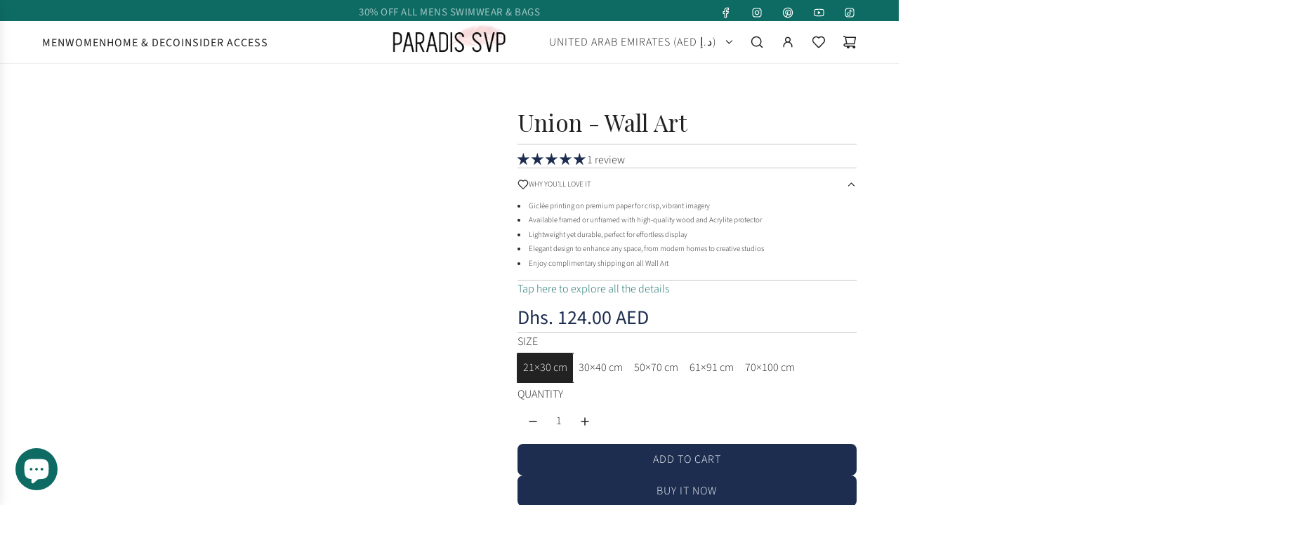

--- FILE ---
content_type: text/html; charset=utf-8
request_url: https://paradissvp.com/en-ae/products/union-wall-art
body_size: 85267
content:
<!doctype html>
<html class="js" lang="en">
<head>
  <!-- Basic page needs ================================================== -->
  <meta charset="utf-8"><meta http-equiv="X-UA-Compatible" content="IE=edge"><link rel="preconnect" href="https://fonts.shopifycdn.com" crossorigin><link href="//paradissvp.com/cdn/shop/t/56/assets/swiper-bundle.min.css?v=127370101718424465871758649485" rel="stylesheet" type="text/css" media="all" />
  <link href="//paradissvp.com/cdn/shop/t/56/assets/photoswipe.min.css?v=165459975419098386681758649485" rel="stylesheet" type="text/css" media="all" />
  <link href="//paradissvp.com/cdn/shop/t/56/assets/theme.min.css?v=128457264536365524961758649485" rel="stylesheet" type="text/css" media="all" />
  <link href="//paradissvp.com/cdn/shop/t/56/assets/custom.css?v=161592172598029312611759020652" rel="stylesheet" type="text/css" media="all" />

  
    <link rel="shortcut icon" href="//paradissvp.com/cdn/shop/files/PARADIS_SVP_Favicon_2025-_paradissvp.com_c5bc6dd0-15d8-4766-8bdd-cd5a2b5b26c7.png?crop=center&height=180&v=1759461606&width=180" type="image/png">
    <link rel="apple-touch-icon" sizes="180x180" href="//paradissvp.com/cdn/shop/files/PARADIS_SVP_Favicon_2025-_paradissvp.com_c5bc6dd0-15d8-4766-8bdd-cd5a2b5b26c7.png?crop=center&height=180&v=1759461606&width=180">
    <link rel="apple-touch-icon-precomposed" sizes="180x180" href="//paradissvp.com/cdn/shop/files/PARADIS_SVP_Favicon_2025-_paradissvp.com_c5bc6dd0-15d8-4766-8bdd-cd5a2b5b26c7.png?crop=center&height=180&v=1759461606&width=180">
    <link rel="icon" type="image/png" sizes="32x32" href="//paradissvp.com/cdn/shop/files/PARADIS_SVP_Favicon_2025-_paradissvp.com_c5bc6dd0-15d8-4766-8bdd-cd5a2b5b26c7.png?crop=center&height=32&v=1759461606&width=32">
    <link rel="icon" type="image/png" sizes="194x194" href="//paradissvp.com/cdn/shop/files/PARADIS_SVP_Favicon_2025-_paradissvp.com_c5bc6dd0-15d8-4766-8bdd-cd5a2b5b26c7.png?crop=center&height=194&v=1759461606&width=194">
    <link rel="icon" type="image/png" sizes="192x192" href="//paradissvp.com/cdn/shop/files/PARADIS_SVP_Favicon_2025-_paradissvp.com_c5bc6dd0-15d8-4766-8bdd-cd5a2b5b26c7.png?crop=center&height=192&v=1759461606&width=192">
    <link rel="icon" type="image/png" sizes="16x16" href="//paradissvp.com/cdn/shop/files/PARADIS_SVP_Favicon_2025-_paradissvp.com_c5bc6dd0-15d8-4766-8bdd-cd5a2b5b26c7.png?crop=center&height=16&v=1759461606&width=16">
  

    <link rel="preload" as="font" href="//paradissvp.com/cdn/fonts/playfair_display/playfairdisplay_n4.9980f3e16959dc89137cc1369bfc3ae98af1deb9.woff2" type="font/woff2" crossorigin>
    

    <link rel="preload" as="font" href="//paradissvp.com/cdn/fonts/source_sans_pro/sourcesanspro_n3.f1c70856e459d6c7cac6b39dc007cd6db2de36a7.woff2" type="font/woff2" crossorigin>
    
<!-- Title and description ================================================== -->
  <title>
    Union - Wall Art | PARADIS SVP | WALL ART
  </title>

  
    <meta name="description" content="Digital artist Andrew Atamian uses his captured photos in his very own technic to merge the old with the new, making his work very unique. He pictures a dreamy world consisting of colors, materials, modernist and old architectures. No detail looks too perfect just as it is in the real world, but with a touch of perfection. A world between fantasy and reality. Through imagination and design, he renders a world far more beautiful than ours through digital art. “The images I create are a simple extension of the desire to see fantastic space come to life that echoes a more modern and clean aesthetic” Museum-quality posters made on thick and durable matte paper. Add a wonderful accent to your room and office with these posters that are sure to brighten any environment. | PARADIS SVP">
  

  <!-- Helpers ================================================== -->
  <!-- /snippets/social-meta-tags.liquid -->


<meta property="og:site_name" content="PARADIS SVP">
<meta property="og:url" content="https://paradissvp.com/en-ae/products/union-wall-art">
<meta property="og:title" content="Union - Wall Art">
<meta property="og:type" content="product">
<meta property="og:description" content="Digital artist Andrew Atamian uses his captured photos in his very own technic to merge the old with the new, making his work very unique. He pictures a dreamy world consisting of colors, materials, modernist and old architectures. No detail looks too perfect just as it is in the real world, but with a touch of perfection. A world between fantasy and reality. Through imagination and design, he renders a world far more beautiful than ours through digital art. “The images I create are a simple extension of the desire to see fantastic space come to life that echoes a more modern and clean aesthetic” Museum-quality posters made on thick and durable matte paper. Add a wonderful accent to your room and office with these posters that are sure to brighten any environment. | PARADIS SVP">

  <meta property="og:price:amount" content="124.00">
  <meta property="og:price:currency" content="AED">

<meta property="og:image" content="http://paradissvp.com/cdn/shop/products/enhanced-matte-paper-poster-_cm_-70x100-cm-front-62214dc5a70a4.png?v=1646350019"><meta property="og:image" content="http://paradissvp.com/cdn/shop/products/enhanced-matte-paper-poster-_cm_-61x91-cm-transparent-62214d9fe4a70.png?v=1646350019"><meta property="og:image" content="http://paradissvp.com/cdn/shop/products/enhanced-matte-paper-poster-_cm_-50x70-cm-front-62214d7fe08d4.png?v=1646350019">
<meta property="og:image:alt" content="Union - Wall Art | WALL ART | PARADIS SVP"><meta property="og:image:alt" content="Union - Wall Art | WALL ART | PARADIS SVP"><meta property="og:image:alt" content="Union - Wall Art | WALL ART | PARADIS SVP">
<meta property="og:image:secure_url" content="https://paradissvp.com/cdn/shop/products/enhanced-matte-paper-poster-_cm_-70x100-cm-front-62214dc5a70a4.png?v=1646350019"><meta property="og:image:secure_url" content="https://paradissvp.com/cdn/shop/products/enhanced-matte-paper-poster-_cm_-61x91-cm-transparent-62214d9fe4a70.png?v=1646350019"><meta property="og:image:secure_url" content="https://paradissvp.com/cdn/shop/products/enhanced-matte-paper-poster-_cm_-50x70-cm-front-62214d7fe08d4.png?v=1646350019">


<meta name="x:card" content="summary_large_image">
<meta name="x:title" content="Union - Wall Art">
<meta name="x:description" content="Digital artist Andrew Atamian uses his captured photos in his very own technic to merge the old with the new, making his work very unique. He pictures a dreamy world consisting of colors, materials, modernist and old architectures. No detail looks too perfect just as it is in the real world, but with a touch of perfection. A world between fantasy and reality. Through imagination and design, he renders a world far more beautiful than ours through digital art. “The images I create are a simple extension of the desire to see fantastic space come to life that echoes a more modern and clean aesthetic” Museum-quality posters made on thick and durable matte paper. Add a wonderful accent to your room and office with these posters that are sure to brighten any environment. | PARADIS SVP">

  <link rel="canonical" href="https://paradissvp.com/en-ae/products/union-wall-art"/>
  <meta name="viewport" content="width=device-width, initial-scale=1, shrink-to-fit=no">
  <meta name="theme-color" content="rgba(29 45 80 / 1.0)">

  <!-- CSS ================================================== -->
  <style>
/*============================================================================
  #Typography
==============================================================================*/






@font-face {
  font-family: "Playfair Display";
  font-weight: 400;
  font-style: normal;
  font-display: swap;
  src: url("//paradissvp.com/cdn/fonts/playfair_display/playfairdisplay_n4.9980f3e16959dc89137cc1369bfc3ae98af1deb9.woff2") format("woff2"),
       url("//paradissvp.com/cdn/fonts/playfair_display/playfairdisplay_n4.c562b7c8e5637886a811d2a017f9e023166064ee.woff") format("woff");
}

@font-face {
  font-family: "Source Sans Pro";
  font-weight: 300;
  font-style: normal;
  font-display: swap;
  src: url("//paradissvp.com/cdn/fonts/source_sans_pro/sourcesanspro_n3.f1c70856e459d6c7cac6b39dc007cd6db2de36a7.woff2") format("woff2"),
       url("//paradissvp.com/cdn/fonts/source_sans_pro/sourcesanspro_n3.16ca38b458155b1bbaf530a39044aff8b1bea589.woff") format("woff");
}


  @font-face {
  font-family: "Playfair Display";
  font-weight: 700;
  font-style: normal;
  font-display: swap;
  src: url("//paradissvp.com/cdn/fonts/playfair_display/playfairdisplay_n7.592b3435e0fff3f50b26d410c73ae7ec893f6910.woff2") format("woff2"),
       url("//paradissvp.com/cdn/fonts/playfair_display/playfairdisplay_n7.998b1417dec711058cce2abb61a0b8c59066498f.woff") format("woff");
}




  @font-face {
  font-family: "Source Sans Pro";
  font-weight: 400;
  font-style: normal;
  font-display: swap;
  src: url("//paradissvp.com/cdn/fonts/source_sans_pro/sourcesanspro_n4.50ae3e156aed9a794db7e94c4d00984c7b66616c.woff2") format("woff2"),
       url("//paradissvp.com/cdn/fonts/source_sans_pro/sourcesanspro_n4.d1662e048bd96ae7123e46600ff9744c0d84502d.woff") format("woff");
}




  @font-face {
  font-family: "Source Sans Pro";
  font-weight: 300;
  font-style: italic;
  font-display: swap;
  src: url("//paradissvp.com/cdn/fonts/source_sans_pro/sourcesanspro_i3.0f3bfbf4b0413c7b3bed7a5907f237e04facd412.woff2") format("woff2"),
       url("//paradissvp.com/cdn/fonts/source_sans_pro/sourcesanspro_i3.c7807cc00bfb19218f5bceba9fb64af636199464.woff") format("woff");
}




  @font-face {
  font-family: "Source Sans Pro";
  font-weight: 400;
  font-style: italic;
  font-display: swap;
  src: url("//paradissvp.com/cdn/fonts/source_sans_pro/sourcesanspro_i4.130f29b9baa0095b80aea9236ca9ef6ab0069c67.woff2") format("woff2"),
       url("//paradissvp.com/cdn/fonts/source_sans_pro/sourcesanspro_i4.6146c8c8ae7b8853ccbbc8b859fcf805016ee743.woff") format("woff");
}









/*============================================================================
  #General Variables
==============================================================================*/

:root {

  --font-weight-normal: 300;
  --font-weight-bold: 400;
  --font-weight-header-bold: 700;

  --header-font-stack: "Playfair Display", serif;
  --header-font-weight: 400;
  --header-font-style: normal;
  --header-text-size: 26;
  --header-text-size-px: 26px;
  --header-mobile-text-size-px: 22px;

  --header-font-case: uppercase;
  --header-font-size: 20;
  --header-font-size-px: 20px;

  --heading-spacing: 0.01em;
  --heading-line-height: 1.4;
  --heading-font-case: normal;
  --heading-font-stack: FontDrop;

  --body-font-stack: "Source Sans Pro", sans-serif;
  --body-font-weight: 300;
  --body-font-style: normal;

  --button-font-stack: "Source Sans Pro", sans-serif;
  --button-font-weight: 300;
  --button-font-style: normal;

  --label-font-stack: "Source Sans Pro", sans-serif;
  --label-font-weight: 300;
  --label-font-style: normal;
  --label-font-case: uppercase;
  --label-spacing: 0px;

  --navigation-font-stack: "Source Sans Pro", sans-serif;
  --navigation-font-weight: 300;
  --navigation-font-style: normal;
  --navigation-font-letter-spacing: 1px;

  --base-font-size-int: 16;
  --base-font-size: 16px;

  --body-font-size-12-to-em: 0.75em;
  --body-font-size-16-to-em: 1.0em;
  --body-font-size-22-to-em: 1.38em;
  --body-font-size-28-to-em: 1.75em;
  --body-font-size-36-to-em: 2.25em;

  /* Heading Sizes */

  
  --h1-size: 33px;
  --h2-size: 26px;
  --h3-size: 23px;
  --h4-size: 20px;
  --h5-size: 16px;
  --h6-size: 16px;

  --sale-badge-color: rgba(197 162 83 / 1.0);
  --sold-out-badge-color: rgba(216 107 107 / 1.0);
  --custom-badge-color: rgba(197 162 83 / 1.0);
  --preorder-badge-color: rgba(73 73 73 / 1.0);
  --countdown-badge-color: rgba(73 73 73 / 1.0);
  --badge-font-color: rgba(255 255 255 / 1.0);

  --primary-btn-text-color: rgba(255 255 255 / 1.0);
  --primary-btn-text-color-opacity50: color-mix(in srgb, var(--primary-btn-text-color), transparent 50%);
  --primary-btn-bg-color: rgba(14 107 99 / 1.0);
  --primary-btn-bg-color-opacity50: color-mix(in srgb, var(--primary-btn-bg-color), transparent 50%);

  --button-text-case: uppercase;
  --button-font-size: 16;
  --button-font-size-px: 16px;
  --button-text-spacing-px: 1px;

  
    --text-line-clamp: none;
  

  
    --alt-btn-border-radius: 0.5rem;
  

  --text-color: rgba(34 34 34 / 1.0);
  --text-color-transparent05: color-mix(in srgb, var(--text-color), transparent 95%);
  --text-color-transparent10: color-mix(in srgb, var(--text-color), transparent 90%);
  --text-color-transparent15: color-mix(in srgb, var(--text-color), transparent 85%);
  --text-color-transparent25: color-mix(in srgb, var(--text-color), transparent 75%);
  --text-color-transparent30: color-mix(in srgb, var(--text-color), transparent 70%);
  --text-color-transparent40: color-mix(in srgb, var(--text-color), transparent 60%);
  --text-color-transparent50: color-mix(in srgb, var(--text-color), transparent 50%);
  --text-color-transparent5: color-mix(in srgb, var(--text-color), transparent 50%);
  --text-color-transparent6: color-mix(in srgb, var(--text-color), transparent 40%);
  --text-color-transparent7: color-mix(in srgb, var(--text-color), transparent 30%);
  --text-color-transparent8: color-mix(in srgb, var(--text-color), transparent 20%);

  
    --heading-xl-font-size: 24px;
    --heading-l-font-size: 22px;
    --subheading-font-size: 16px;
  

  
    --small-body-font-size: 14px;
  

  --link-color: rgba(29 45 80 / 1.0);
  --on-sale-color: rgba(175 143 72 / 1.0);

  --body-color: rgba(255 255 255 / 1.0);
  --body-color-darken10: #e6e6e6;
  --body-color-transparent00: color-mix(in srgb, var(--body-color), transparent 100%);
  --body-color-transparent40: color-mix(in srgb, var(--body-color), transparent 60%);
  --body-color-transparent50: color-mix(in srgb, var(--body-color), transparent 50%);
  --body-color-transparent90: color-mix(in srgb, var(--body-color), transparent 10%);

  --body-overlay-color: color-mix(in srgb, var(--body-color-darken10), transparent 30%);

  --body-secondary-color: rgba(250 250 250 / 1.0);
  --body-secondary-color-transparent00: color-mix(in srgb, var(--body-secondary-color), transparent 100%);
  --body-secondary-color-darken05: color-mix(in srgb, var(--body-secondary-color), transparent 95%);

  --color-primary-background: #fff;
  --color-primary-background-rgb: 255, 255, 255;
  --color-secondary-background: rgba(250 250 250 / 1.0);

  --border-color: rgba(34, 34, 34, 0.25);
  --link-border-color: color-mix(in srgb, var(--link-color), transparent 50%);
  --border-color-darken10: #090909;
  --view-in-space-button-background: #f2f2f2;

  --header-color: rgba(255 255 255 / 1.0);
  --header-color-darken5-filter: #f2f2f2;
  --header-color-darken5: color-mix(in srgb, var(--header-color-darken5-filter), transparent 0%);

  --header-border-color: rgba(238 238 238 / 1.0);

  --announcement-text-size: 15px;
  --announcement-text-spacing: 0px;

  --logo-font-size: 18px;

  --overlay-header-text-color: rgba(255 255 255 / 1.0);
  --nav-text-color: rgba(34 34 34 / 1.0);
  --nav-text-color-transparent5: color-mix(in srgb, var(--nav-text-color), transparent 95%);
  --nav-text-color-transparent10: color-mix(in srgb, var(--nav-text-color), transparent 90%);
  --nav-text-color-transparent30: color-mix(in srgb, var(--nav-text-color), transparent 70%);
  --nav-text-color-transparent50: color-mix(in srgb, var(--nav-text-color), transparent 50%);

  --nav-text-hover: rgba(190 190 190 / 1.0);

  --color-scheme-light-background: rgba(14 107 99 / 1.0);
  --color-scheme-light-background-transparent40: color-mix(in srgb, var(--color-scheme-light-background), transparent 60%);
  --color-scheme-light-background-transparent50: color-mix(in srgb, var(--color-scheme-light-background), transparent 50%);
  --color-scheme-light-background-rgb: 14, 107, 99;

  --color-scheme-light-text: rgba(255 255 255 / 1.0);
  --color-scheme-light-text-transparent10: color-mix(in srgb, var(--color-scheme-light-text), transparent 90%);
  --color-scheme-light-text-transparent25: color-mix(in srgb, var(--color-scheme-light-text), transparent 75%);
  --color-scheme-light-text-transparent40: color-mix(in srgb, var(--color-scheme-light-text), transparent 60%);
  --color-scheme-light-text-transparent50: color-mix(in srgb, var(--color-scheme-light-text), transparent 50%);
  --color-scheme-light-text-transparent60: color-mix(in srgb, var(--color-scheme-light-text), transparent 40%);
  --color-scheme-light-text-transparent80: color-mix(in srgb, var(--color-scheme-light-text), transparent 20%);

  --color-scheme-feature-background: rgba(255 255 255 / 1.0);
  --color-scheme-feature-background-transparent40: color-mix(in srgb, var(--color-scheme-feature-background), transparent 60%);
  --color-scheme-feature-background-transparent50: color-mix(in srgb, var(--color-scheme-feature-background), transparent 50%);
  --color-scheme-feature-background-rgb: 255, 255, 255;

  --color-scheme-feature-text: rgba(14 107 99 / 1.0);
  --color-scheme-feature-text-transparent10: color-mix(in srgb, var(--color-scheme-feature-text), transparent 90%);
  --color-scheme-feature-text-transparent25: color-mix(in srgb, var(--color-scheme-feature-text), transparent 75%);
  --color-scheme-feature-text-transparent40: color-mix(in srgb, var(--color-scheme-feature-text), transparent 60%);
  --color-scheme-feature-text-transparent50: color-mix(in srgb, var(--color-scheme-feature-text), transparent 50%);
  --color-scheme-feature-text-transparent60: color-mix(in srgb, var(--color-scheme-feature-text), transparent 40%);
  --color-scheme-feature-text-transparent80: color-mix(in srgb, var(--color-scheme-feature-text), transparent 20%);

  --homepage-sections-accent-secondary-color-transparent60: color-mix(in srgb, var(--color-scheme-feature-text), transparent 40%);

  --color-scheme-dark-background: rgba(29 45 80 / 1.0);
  --color-scheme-dark-background-transparent40: color-mix(in srgb, var(--color-scheme-dark-background), transparent 60%);
  --color-scheme-dark-background-transparent50: color-mix(in srgb, var(--color-scheme-dark-background), transparent 50%);
  --color-scheme-dark-background-rgb: 29, 45, 80;

  --color-scheme-dark-text: rgba(243 243 243 / 1.0);
  --color-scheme-dark-text-transparent10: color-mix(in srgb, var(--color-scheme-dark-text), transparent 90%);
  --color-scheme-dark-text-transparent25: color-mix(in srgb, var(--color-scheme-dark-text), transparent 75%);
  --color-scheme-dark-text-transparent40: color-mix(in srgb, var(--color-scheme-dark-text), transparent 60%);
  --color-scheme-dark-text-transparent50: color-mix(in srgb, var(--color-scheme-dark-text), transparent 50%);
  --color-scheme-dark-text-transparent60: color-mix(in srgb, var(--color-scheme-dark-text), transparent 40%);
  --color-scheme-dark-text-transparent80: color-mix(in srgb, var(--color-scheme-dark-text), transparent 20%);

  --filter-bg-color: rgba(34, 34, 34, 0.1);

  --menu-drawer-color: rgba(255 255 255 / 1.0);
  --menu-drawer-text-color: rgba(34 34 34 / 1.0);
  --menu-drawer-text-color-transparent10: color-mix(in srgb, var(--menu-drawer-text-color), transparent 90%);
  --menu-drawer-text-color-transparent30: color-mix(in srgb, var(--menu-drawer-text-color), transparent 70%);
  --menu-drawer-border-color: color-mix(in srgb, var(--menu-drawer-text-color), transparent 75%);
  --menu-drawer-text-hover-color: rgba(14 107 99 / 1.0);

  --cart-drawer-color: rgba(255 255 255 / 1.0);
  --cart-drawer-color-transparent50: color-mix(in srgb, var(--cart-drawer-color), transparent 50%);
  --cart-drawer-text-color: rgba(101 101 101 / 1.0);
  --cart-drawer-text-color-transparent10: color-mix(in srgb, var(--cart-drawer-text-color), transparent 90%);
  --cart-drawer-text-color-transparent25: color-mix(in srgb, var(--cart-drawer-text-color), transparent 75%);
  --cart-drawer-text-color-transparent40: color-mix(in srgb, var(--cart-drawer-text-color), transparent 60%);
  --cart-drawer-text-color-transparent50: color-mix(in srgb, var(--cart-drawer-text-color), transparent 50%);
  --cart-drawer-text-color-transparent70: color-mix(in srgb, var(--cart-drawer-text-color), transparent 30%);
  --cart-drawer-border-color: color-mix(in srgb, var(--cart-drawer-text-color), transparent 75%);

  --success-color: #28a745;
  --error-color: #DC3545;
  --warning-color: #EB9247;

  /* Shop Pay Installments variables */
  --color-body: rgba(250 250 250 / 1.0);
  --color-bg: rgba(250 250 250 / 1.0);

  /* Checkbox */
  --checkbox-size: 16px;
  --inline-icon-size: 16px;
  --line-height-base: 1.6;

  /* Grid spacing */
  --grid-spacing: 10px;
  
    --grid-spacing-tight: 10px;
    --grid-spacing-loose: 10px;
  

  /* Border radius */
  --block-border-radius: 0;
  --input-border-radius: 0;
  --thumbnail-border-radius: 0;
  --badge-border-radius: 0;
  
    --block-border-radius: 0.2rem;
    --input-border-radius: 0.1rem;
    --thumbnail-border-radius: 0.1rem;
    --badge-border-radius: 0.1rem;
    --swatch-border-radius: 0.04rem;
  

  --swatch-border-radius: 0;
  
    --swatch-border-radius: 50%;
  
}
</style>

  <style data-shopify>
    *,
    *::before,
    *::after {
      box-sizing: inherit;
    }

    html {
      box-sizing: border-box;
      background-color: var(--body-color);
      height: 100%;
      margin: 0;
    }

    body {
      background-color: var(--body-color);
      min-height: 100%;
      margin: 0;
      display: grid;
      grid-template-rows: auto auto 1fr auto;
      grid-template-columns: 100%;
      overflow-x: hidden;
    }

    .sr-only {
      position: absolute;
      width: 1px;
      height: 1px;
      padding: 0;
      margin: -1px;
      overflow: hidden;
      clip: rect(0, 0, 0, 0);
      border: 0;
    }

    .sr-only-focusable:active, .sr-only-focusable:focus {
      position: static;
      width: auto;
      height: auto;
      margin: 0;
      overflow: visible;
      clip: auto;
    }
  </style>

  <!-- Header hook for plugins ================================================== -->
  <script>window.performance && window.performance.mark && window.performance.mark('shopify.content_for_header.start');</script><meta name="google-site-verification" content="rL6tp30htITlx3wusPFpN6HIL7NUm3GSw-0vz10nA4w">
<meta name="facebook-domain-verification" content="s9k4qqtrkgu7rh4o5tmmwtp201rsdm">
<meta id="shopify-digital-wallet" name="shopify-digital-wallet" content="/42932994214/digital_wallets/dialog">
<meta name="shopify-checkout-api-token" content="6ed412f16324a7fccd17de94c12b5359">
<meta id="in-context-paypal-metadata" data-shop-id="42932994214" data-venmo-supported="false" data-environment="production" data-locale="en_US" data-paypal-v4="true" data-currency="AED">
<link rel="alternate" hreflang="x-default" href="https://paradissvp.com/products/union-wall-art">
<link rel="alternate" hreflang="en-AE" href="https://paradissvp.com/en-ae/products/union-wall-art">
<link rel="alternate" hreflang="en-AU" href="https://paradissvp.com/en-au/products/union-wall-art">
<link rel="alternate" hreflang="en-SA" href="https://paradissvp.com/en-sa/products/union-wall-art">
<link rel="alternate" hreflang="en-GB" href="https://paradissvp.com/en-gb/products/union-wall-art">
<link rel="alternate" hreflang="en-LB" href="https://paradissvp.com/en-lb/products/union-wall-art">
<link rel="alternate" hreflang="en-DE" href="https://paradissvp.com/en-de/products/union-wall-art">
<link rel="alternate" hreflang="en-FR" href="https://paradissvp.com/en-fr/products/union-wall-art">
<link rel="alternate" hreflang="en-JP" href="https://paradissvp.com/en-jp/products/union-wall-art">
<link rel="alternate" type="application/json+oembed" href="https://paradissvp.com/en-ae/products/union-wall-art.oembed">
<script async="async" src="/checkouts/internal/preloads.js?locale=en-AE"></script>
<link rel="preconnect" href="https://shop.app" crossorigin="anonymous">
<script async="async" src="https://shop.app/checkouts/internal/preloads.js?locale=en-AE&shop_id=42932994214" crossorigin="anonymous"></script>
<script id="apple-pay-shop-capabilities" type="application/json">{"shopId":42932994214,"countryCode":"CA","currencyCode":"AED","merchantCapabilities":["supports3DS"],"merchantId":"gid:\/\/shopify\/Shop\/42932994214","merchantName":"PARADIS SVP","requiredBillingContactFields":["postalAddress","email","phone"],"requiredShippingContactFields":["postalAddress","email","phone"],"shippingType":"shipping","supportedNetworks":["visa","masterCard","amex","discover","jcb"],"total":{"type":"pending","label":"PARADIS SVP","amount":"1.00"},"shopifyPaymentsEnabled":true,"supportsSubscriptions":true}</script>
<script id="shopify-features" type="application/json">{"accessToken":"6ed412f16324a7fccd17de94c12b5359","betas":["rich-media-storefront-analytics"],"domain":"paradissvp.com","predictiveSearch":true,"shopId":42932994214,"locale":"en"}</script>
<script>var Shopify = Shopify || {};
Shopify.shop = "paradis-svp.myshopify.com";
Shopify.locale = "en";
Shopify.currency = {"active":"AED","rate":"3.7467048"};
Shopify.country = "AE";
Shopify.theme = {"name":"PSVP September 23 2025","id":152881201385,"schema_name":"Envy","schema_version":"35.1.1","theme_store_id":411,"role":"main"};
Shopify.theme.handle = "null";
Shopify.theme.style = {"id":null,"handle":null};
Shopify.cdnHost = "paradissvp.com/cdn";
Shopify.routes = Shopify.routes || {};
Shopify.routes.root = "/en-ae/";</script>
<script type="module">!function(o){(o.Shopify=o.Shopify||{}).modules=!0}(window);</script>
<script>!function(o){function n(){var o=[];function n(){o.push(Array.prototype.slice.apply(arguments))}return n.q=o,n}var t=o.Shopify=o.Shopify||{};t.loadFeatures=n(),t.autoloadFeatures=n()}(window);</script>
<script>
  window.ShopifyPay = window.ShopifyPay || {};
  window.ShopifyPay.apiHost = "shop.app\/pay";
  window.ShopifyPay.redirectState = null;
</script>
<script id="shop-js-analytics" type="application/json">{"pageType":"product"}</script>
<script defer="defer" async type="module" src="//paradissvp.com/cdn/shopifycloud/shop-js/modules/v2/client.init-shop-cart-sync_D0dqhulL.en.esm.js"></script>
<script defer="defer" async type="module" src="//paradissvp.com/cdn/shopifycloud/shop-js/modules/v2/chunk.common_CpVO7qML.esm.js"></script>
<script type="module">
  await import("//paradissvp.com/cdn/shopifycloud/shop-js/modules/v2/client.init-shop-cart-sync_D0dqhulL.en.esm.js");
await import("//paradissvp.com/cdn/shopifycloud/shop-js/modules/v2/chunk.common_CpVO7qML.esm.js");

  window.Shopify.SignInWithShop?.initShopCartSync?.({"fedCMEnabled":true,"windoidEnabled":true});

</script>
<script>
  window.Shopify = window.Shopify || {};
  if (!window.Shopify.featureAssets) window.Shopify.featureAssets = {};
  window.Shopify.featureAssets['shop-js'] = {"shop-cart-sync":["modules/v2/client.shop-cart-sync_D9bwt38V.en.esm.js","modules/v2/chunk.common_CpVO7qML.esm.js"],"init-fed-cm":["modules/v2/client.init-fed-cm_BJ8NPuHe.en.esm.js","modules/v2/chunk.common_CpVO7qML.esm.js"],"init-shop-email-lookup-coordinator":["modules/v2/client.init-shop-email-lookup-coordinator_pVrP2-kG.en.esm.js","modules/v2/chunk.common_CpVO7qML.esm.js"],"shop-cash-offers":["modules/v2/client.shop-cash-offers_CNh7FWN-.en.esm.js","modules/v2/chunk.common_CpVO7qML.esm.js","modules/v2/chunk.modal_DKF6x0Jh.esm.js"],"init-shop-cart-sync":["modules/v2/client.init-shop-cart-sync_D0dqhulL.en.esm.js","modules/v2/chunk.common_CpVO7qML.esm.js"],"init-windoid":["modules/v2/client.init-windoid_DaoAelzT.en.esm.js","modules/v2/chunk.common_CpVO7qML.esm.js"],"shop-toast-manager":["modules/v2/client.shop-toast-manager_1DND8Tac.en.esm.js","modules/v2/chunk.common_CpVO7qML.esm.js"],"pay-button":["modules/v2/client.pay-button_CFeQi1r6.en.esm.js","modules/v2/chunk.common_CpVO7qML.esm.js"],"shop-button":["modules/v2/client.shop-button_Ca94MDdQ.en.esm.js","modules/v2/chunk.common_CpVO7qML.esm.js"],"shop-login-button":["modules/v2/client.shop-login-button_DPYNfp1Z.en.esm.js","modules/v2/chunk.common_CpVO7qML.esm.js","modules/v2/chunk.modal_DKF6x0Jh.esm.js"],"avatar":["modules/v2/client.avatar_BTnouDA3.en.esm.js"],"shop-follow-button":["modules/v2/client.shop-follow-button_BMKh4nJE.en.esm.js","modules/v2/chunk.common_CpVO7qML.esm.js","modules/v2/chunk.modal_DKF6x0Jh.esm.js"],"init-customer-accounts-sign-up":["modules/v2/client.init-customer-accounts-sign-up_CJXi5kRN.en.esm.js","modules/v2/client.shop-login-button_DPYNfp1Z.en.esm.js","modules/v2/chunk.common_CpVO7qML.esm.js","modules/v2/chunk.modal_DKF6x0Jh.esm.js"],"init-shop-for-new-customer-accounts":["modules/v2/client.init-shop-for-new-customer-accounts_BoBxkgWu.en.esm.js","modules/v2/client.shop-login-button_DPYNfp1Z.en.esm.js","modules/v2/chunk.common_CpVO7qML.esm.js","modules/v2/chunk.modal_DKF6x0Jh.esm.js"],"init-customer-accounts":["modules/v2/client.init-customer-accounts_DCuDTzpR.en.esm.js","modules/v2/client.shop-login-button_DPYNfp1Z.en.esm.js","modules/v2/chunk.common_CpVO7qML.esm.js","modules/v2/chunk.modal_DKF6x0Jh.esm.js"],"checkout-modal":["modules/v2/client.checkout-modal_U_3e4VxF.en.esm.js","modules/v2/chunk.common_CpVO7qML.esm.js","modules/v2/chunk.modal_DKF6x0Jh.esm.js"],"lead-capture":["modules/v2/client.lead-capture_DEgn0Z8u.en.esm.js","modules/v2/chunk.common_CpVO7qML.esm.js","modules/v2/chunk.modal_DKF6x0Jh.esm.js"],"shop-login":["modules/v2/client.shop-login_CoM5QKZ_.en.esm.js","modules/v2/chunk.common_CpVO7qML.esm.js","modules/v2/chunk.modal_DKF6x0Jh.esm.js"],"payment-terms":["modules/v2/client.payment-terms_BmrqWn8r.en.esm.js","modules/v2/chunk.common_CpVO7qML.esm.js","modules/v2/chunk.modal_DKF6x0Jh.esm.js"]};
</script>
<script>(function() {
  var isLoaded = false;
  function asyncLoad() {
    if (isLoaded) return;
    isLoaded = true;
    var urls = ["https:\/\/chimpstatic.com\/mcjs-connected\/js\/users\/6742a10b099e93a37928e7f6c\/397900a3e401e40366a63ccc2.js?shop=paradis-svp.myshopify.com","https:\/\/d2z2pb1qahxkbj.cloudfront.net\/v1.0\/srw.min.js?s=42932994214\u0026shop=paradis-svp.myshopify.com","https:\/\/s.apprl.com\/js\/apprl.js?shop=paradis-svp.myshopify.com","\/\/cdn.shopify.com\/proxy\/09b1230ad60fe64a52ad248dba78a02a556f12613309654eec347b4bedf1c9ff\/static.cdn.printful.com\/static\/js\/external\/shopify-product-customizer.js?v=0.28\u0026shop=paradis-svp.myshopify.com\u0026sp-cache-control=cHVibGljLCBtYXgtYWdlPTkwMA","https:\/\/paradis-svp.myshopify.com\/apps\/delivery\/delivery_coder.js?t=1711784797.9071\u0026n=417764501\u0026shop=paradis-svp.myshopify.com","https:\/\/tms.trackingmore.net\/static\/js\/checkout.js?shop=paradis-svp.myshopify.com","\/\/cdn.shopify.com\/proxy\/1ff895d56cb65f3a71e5b845296868d31014a98657f5b942298f4d0b125d07e1\/clkj-online.oss-cn-hongkong.aliyuncs.com\/shopify-sdk\/bootstrap.js?shop=paradis-svp.myshopify.com\u0026sp-cache-control=cHVibGljLCBtYXgtYWdlPTkwMA"];
    for (var i = 0; i < urls.length; i++) {
      var s = document.createElement('script');
      s.type = 'text/javascript';
      s.async = true;
      s.src = urls[i];
      var x = document.getElementsByTagName('script')[0];
      x.parentNode.insertBefore(s, x);
    }
  };
  if(window.attachEvent) {
    window.attachEvent('onload', asyncLoad);
  } else {
    window.addEventListener('load', asyncLoad, false);
  }
})();</script>
<script id="__st">var __st={"a":42932994214,"offset":-18000,"reqid":"1587f5e7-28b4-4f04-a2ca-030b59c8212d-1764138160","pageurl":"paradissvp.com\/en-ae\/products\/union-wall-art","u":"a90f1e7b7eb5","p":"product","rtyp":"product","rid":5926134382758};</script>
<script>window.ShopifyPaypalV4VisibilityTracking = true;</script>
<script id="captcha-bootstrap">!function(){'use strict';const t='contact',e='account',n='new_comment',o=[[t,t],['blogs',n],['comments',n],[t,'customer']],c=[[e,'customer_login'],[e,'guest_login'],[e,'recover_customer_password'],[e,'create_customer']],r=t=>t.map((([t,e])=>`form[action*='/${t}']:not([data-nocaptcha='true']) input[name='form_type'][value='${e}']`)).join(','),a=t=>()=>t?[...document.querySelectorAll(t)].map((t=>t.form)):[];function s(){const t=[...o],e=r(t);return a(e)}const i='password',u='form_key',d=['recaptcha-v3-token','g-recaptcha-response','h-captcha-response',i],f=()=>{try{return window.sessionStorage}catch{return}},m='__shopify_v',_=t=>t.elements[u];function p(t,e,n=!1){try{const o=window.sessionStorage,c=JSON.parse(o.getItem(e)),{data:r}=function(t){const{data:e,action:n}=t;return t[m]||n?{data:e,action:n}:{data:t,action:n}}(c);for(const[e,n]of Object.entries(r))t.elements[e]&&(t.elements[e].value=n);n&&o.removeItem(e)}catch(o){console.error('form repopulation failed',{error:o})}}const l='form_type',E='cptcha';function T(t){t.dataset[E]=!0}const w=window,h=w.document,L='Shopify',v='ce_forms',y='captcha';let A=!1;((t,e)=>{const n=(g='f06e6c50-85a8-45c8-87d0-21a2b65856fe',I='https://cdn.shopify.com/shopifycloud/storefront-forms-hcaptcha/ce_storefront_forms_captcha_hcaptcha.v1.5.2.iife.js',D={infoText:'Protected by hCaptcha',privacyText:'Privacy',termsText:'Terms'},(t,e,n)=>{const o=w[L][v],c=o.bindForm;if(c)return c(t,g,e,D).then(n);var r;o.q.push([[t,g,e,D],n]),r=I,A||(h.body.append(Object.assign(h.createElement('script'),{id:'captcha-provider',async:!0,src:r})),A=!0)});var g,I,D;w[L]=w[L]||{},w[L][v]=w[L][v]||{},w[L][v].q=[],w[L][y]=w[L][y]||{},w[L][y].protect=function(t,e){n(t,void 0,e),T(t)},Object.freeze(w[L][y]),function(t,e,n,w,h,L){const[v,y,A,g]=function(t,e,n){const i=e?o:[],u=t?c:[],d=[...i,...u],f=r(d),m=r(i),_=r(d.filter((([t,e])=>n.includes(e))));return[a(f),a(m),a(_),s()]}(w,h,L),I=t=>{const e=t.target;return e instanceof HTMLFormElement?e:e&&e.form},D=t=>v().includes(t);t.addEventListener('submit',(t=>{const e=I(t);if(!e)return;const n=D(e)&&!e.dataset.hcaptchaBound&&!e.dataset.recaptchaBound,o=_(e),c=g().includes(e)&&(!o||!o.value);(n||c)&&t.preventDefault(),c&&!n&&(function(t){try{if(!f())return;!function(t){const e=f();if(!e)return;const n=_(t);if(!n)return;const o=n.value;o&&e.removeItem(o)}(t);const e=Array.from(Array(32),(()=>Math.random().toString(36)[2])).join('');!function(t,e){_(t)||t.append(Object.assign(document.createElement('input'),{type:'hidden',name:u})),t.elements[u].value=e}(t,e),function(t,e){const n=f();if(!n)return;const o=[...t.querySelectorAll(`input[type='${i}']`)].map((({name:t})=>t)),c=[...d,...o],r={};for(const[a,s]of new FormData(t).entries())c.includes(a)||(r[a]=s);n.setItem(e,JSON.stringify({[m]:1,action:t.action,data:r}))}(t,e)}catch(e){console.error('failed to persist form',e)}}(e),e.submit())}));const S=(t,e)=>{t&&!t.dataset[E]&&(n(t,e.some((e=>e===t))),T(t))};for(const o of['focusin','change'])t.addEventListener(o,(t=>{const e=I(t);D(e)&&S(e,y())}));const B=e.get('form_key'),M=e.get(l),P=B&&M;t.addEventListener('DOMContentLoaded',(()=>{const t=y();if(P)for(const e of t)e.elements[l].value===M&&p(e,B);[...new Set([...A(),...v().filter((t=>'true'===t.dataset.shopifyCaptcha))])].forEach((e=>S(e,t)))}))}(h,new URLSearchParams(w.location.search),n,t,e,['guest_login'])})(!0,!0)}();</script>
<script integrity="sha256-52AcMU7V7pcBOXWImdc/TAGTFKeNjmkeM1Pvks/DTgc=" data-source-attribution="shopify.loadfeatures" defer="defer" src="//paradissvp.com/cdn/shopifycloud/storefront/assets/storefront/load_feature-81c60534.js" crossorigin="anonymous"></script>
<script crossorigin="anonymous" defer="defer" src="//paradissvp.com/cdn/shopifycloud/storefront/assets/shopify_pay/storefront-65b4c6d7.js?v=20250812"></script>
<script data-source-attribution="shopify.dynamic_checkout.dynamic.init">var Shopify=Shopify||{};Shopify.PaymentButton=Shopify.PaymentButton||{isStorefrontPortableWallets:!0,init:function(){window.Shopify.PaymentButton.init=function(){};var t=document.createElement("script");t.src="https://paradissvp.com/cdn/shopifycloud/portable-wallets/latest/portable-wallets.en.js",t.type="module",document.head.appendChild(t)}};
</script>
<script data-source-attribution="shopify.dynamic_checkout.buyer_consent">
  function portableWalletsHideBuyerConsent(e){var t=document.getElementById("shopify-buyer-consent"),n=document.getElementById("shopify-subscription-policy-button");t&&n&&(t.classList.add("hidden"),t.setAttribute("aria-hidden","true"),n.removeEventListener("click",e))}function portableWalletsShowBuyerConsent(e){var t=document.getElementById("shopify-buyer-consent"),n=document.getElementById("shopify-subscription-policy-button");t&&n&&(t.classList.remove("hidden"),t.removeAttribute("aria-hidden"),n.addEventListener("click",e))}window.Shopify?.PaymentButton&&(window.Shopify.PaymentButton.hideBuyerConsent=portableWalletsHideBuyerConsent,window.Shopify.PaymentButton.showBuyerConsent=portableWalletsShowBuyerConsent);
</script>
<script>
  function portableWalletsCleanup(e){e&&e.src&&console.error("Failed to load portable wallets script "+e.src);var t=document.querySelectorAll("shopify-accelerated-checkout .shopify-payment-button__skeleton, shopify-accelerated-checkout-cart .wallet-cart-button__skeleton"),e=document.getElementById("shopify-buyer-consent");for(let e=0;e<t.length;e++)t[e].remove();e&&e.remove()}function portableWalletsNotLoadedAsModule(e){e instanceof ErrorEvent&&"string"==typeof e.message&&e.message.includes("import.meta")&&"string"==typeof e.filename&&e.filename.includes("portable-wallets")&&(window.removeEventListener("error",portableWalletsNotLoadedAsModule),window.Shopify.PaymentButton.failedToLoad=e,"loading"===document.readyState?document.addEventListener("DOMContentLoaded",window.Shopify.PaymentButton.init):window.Shopify.PaymentButton.init())}window.addEventListener("error",portableWalletsNotLoadedAsModule);
</script>

<script type="module" src="https://paradissvp.com/cdn/shopifycloud/portable-wallets/latest/portable-wallets.en.js" onError="portableWalletsCleanup(this)" crossorigin="anonymous"></script>
<script nomodule>
  document.addEventListener("DOMContentLoaded", portableWalletsCleanup);
</script>

<script id='scb4127' type='text/javascript' async='' src='https://paradissvp.com/cdn/shopifycloud/privacy-banner/storefront-banner.js'></script><link id="shopify-accelerated-checkout-styles" rel="stylesheet" media="screen" href="https://paradissvp.com/cdn/shopifycloud/portable-wallets/latest/accelerated-checkout-backwards-compat.css" crossorigin="anonymous">
<style id="shopify-accelerated-checkout-cart">
        #shopify-buyer-consent {
  margin-top: 1em;
  display: inline-block;
  width: 100%;
}

#shopify-buyer-consent.hidden {
  display: none;
}

#shopify-subscription-policy-button {
  background: none;
  border: none;
  padding: 0;
  text-decoration: underline;
  font-size: inherit;
  cursor: pointer;
}

#shopify-subscription-policy-button::before {
  box-shadow: none;
}

      </style>

<script>window.performance && window.performance.mark && window.performance.mark('shopify.content_for_header.end');</script>

  <script defer src="//paradissvp.com/cdn/shop/t/56/assets/eventBus.js?v=100401504747444416941758649485"></script>

  <script type="text/javascript">
		window.wetheme = {
			name: 'Flow',
			webcomponentRegistry: {
        registry: {},
				checkScriptLoaded: function(key) {
					return window.wetheme.webcomponentRegistry.registry[key] ? true : false
				},
        register: function(registration) {
            if(!window.wetheme.webcomponentRegistry.checkScriptLoaded(registration.key)) {
              window.wetheme.webcomponentRegistry.registry[registration.key] = registration
            }
        }
      }
    };
	</script>

  

  

    <!-- Hotjar Tracking Code for https://www.paradissvp.com -->
<script>
    (function(h,o,t,j,a,r){
        h.hj=h.hj||function(){(h.hj.q=h.hj.q||[]).push(arguments)};
        h._hjSettings={hjid:1964918,hjsv:6};
        a=o.getElementsByTagName('head')[0];
        r=o.createElement('script');r.async=1;
        r.src=t+h._hjSettings.hjid+j+h._hjSettings.hjsv;
        a.appendChild(r);
    })(window,document,'https://static.hotjar.com/c/hotjar-','.js?sv=');
</script>
<!-- BEGIN app block: shopify://apps/judge-me-reviews/blocks/judgeme_core/61ccd3b1-a9f2-4160-9fe9-4fec8413e5d8 --><!-- Start of Judge.me Core -->




<link rel="dns-prefetch" href="https://cdnwidget.judge.me">
<link rel="dns-prefetch" href="https://cdn.judge.me">
<link rel="dns-prefetch" href="https://cdn1.judge.me">
<link rel="dns-prefetch" href="https://api.judge.me">

<script data-cfasync='false' class='jdgm-settings-script'>window.jdgmSettings={"pagination":5,"disable_web_reviews":false,"badge_no_review_text":"No reviews","badge_n_reviews_text":"{{ n }} review/reviews","badge_star_color":"#1D2D50","hide_badge_preview_if_no_reviews":true,"badge_hide_text":false,"enforce_center_preview_badge":false,"widget_title":"Customer Reviews","widget_open_form_text":"Write a review","widget_close_form_text":"Cancel review","widget_refresh_page_text":"Refresh page","widget_summary_text":"Based on {{ number_of_reviews }} review/reviews","widget_no_review_text":"Be the first to write a review","widget_name_field_text":"Display name","widget_verified_name_field_text":"Verified Name (public)","widget_name_placeholder_text":"Display name","widget_required_field_error_text":"This field is required.","widget_email_field_text":"Email address","widget_verified_email_field_text":"Verified Email (private, can not be edited)","widget_email_placeholder_text":"Your email address","widget_email_field_error_text":"Please enter a valid email address.","widget_rating_field_text":"Rating","widget_review_title_field_text":"Review Title","widget_review_title_placeholder_text":"Give your review a title","widget_review_body_field_text":"Review content","widget_review_body_placeholder_text":"Start writing here...","widget_pictures_field_text":"Picture/Video (optional)","widget_submit_review_text":"Submit Review","widget_submit_verified_review_text":"Submit Verified Review","widget_submit_success_msg_with_auto_publish":"Thank you! Please refresh the page in a few moments to see your review. You can remove or edit your review by logging into \u003ca href='https://judge.me/login' target='_blank' rel='nofollow noopener'\u003eJudge.me\u003c/a\u003e","widget_submit_success_msg_no_auto_publish":"Thank you! Your review will be published as soon as it is approved by the shop admin. You can remove or edit your review by logging into \u003ca href='https://judge.me/login' target='_blank' rel='nofollow noopener'\u003eJudge.me\u003c/a\u003e","widget_show_default_reviews_out_of_total_text":"Showing {{ n_reviews_shown }} out of {{ n_reviews }} reviews.","widget_show_all_link_text":"Show all","widget_show_less_link_text":"Show less","widget_author_said_text":"{{ reviewer_name }} said:","widget_days_text":"{{ n }} days ago","widget_weeks_text":"{{ n }} week/weeks ago","widget_months_text":"{{ n }} month/months ago","widget_years_text":"{{ n }} year/years ago","widget_yesterday_text":"Yesterday","widget_today_text":"Today","widget_replied_text":"\u003e\u003e {{ shop_name }} replied:","widget_read_more_text":"Read more","widget_reviewer_name_as_initial":"first_name_only","widget_rating_filter_color":"#fbcd0a","widget_rating_filter_see_all_text":"See all reviews","widget_sorting_most_recent_text":"Most Recent","widget_sorting_highest_rating_text":"Highest Rating","widget_sorting_lowest_rating_text":"Lowest Rating","widget_sorting_with_pictures_text":"Only Pictures","widget_sorting_most_helpful_text":"Most Helpful","widget_open_question_form_text":"Ask a question","widget_reviews_subtab_text":"Reviews","widget_questions_subtab_text":"Questions","widget_question_label_text":"Question","widget_answer_label_text":"Answer","widget_question_placeholder_text":"Write your question here","widget_submit_question_text":"Submit Question","widget_question_submit_success_text":"Thank you for your question! We will notify you once it gets answered.","widget_star_color":"#1D2D50","verified_badge_text":"Verified","verified_badge_bg_color":"","verified_badge_text_color":"","verified_badge_placement":"left-of-reviewer-name","widget_review_max_height":"","widget_hide_border":false,"widget_social_share":false,"widget_thumb":true,"widget_review_location_show":false,"widget_location_format":"","all_reviews_include_out_of_store_products":true,"all_reviews_out_of_store_text":"(out of store)","all_reviews_pagination":100,"all_reviews_product_name_prefix_text":"about","enable_review_pictures":true,"enable_question_anwser":false,"widget_theme":"default","review_date_format":"mm/dd/yyyy","default_sort_method":"most-recent","widget_product_reviews_subtab_text":"Product Reviews","widget_shop_reviews_subtab_text":"Shop Reviews","widget_other_products_reviews_text":"Reviews for other products","widget_store_reviews_subtab_text":"Store Reviews","widget_no_product_reviews_text":"Be the first to write a review for this product","widget_web_restriction_product_reviews_text":"This product hasn't received any reviews yet","widget_no_items_text":"No items found","widget_write_a_store_review_text":"Write a Store Review","widget_other_languages_heading":"Reviews in Other Languages","widget_translate_review_text":"Translate review to {{ language }}","widget_translating_review_text":"Translating...","widget_show_original_translation_text":"Show original ({{ language }})","widget_translate_review_failed_text":"Review couldn't be translated.","widget_translate_review_retry_text":"Retry","widget_translate_review_try_again_later_text":"Try again later","show_product_url_for_grouped_product":false,"widget_sorting_pictures_first_text":"Pictures First","show_pictures_on_all_rev_page_mobile":false,"show_pictures_on_all_rev_page_desktop":false,"floating_tab_hide_mobile_install_preference":false,"floating_tab_button_name":"★ Reviews","floating_tab_title":"Let customers speak for us","floating_tab_button_color":"","floating_tab_button_background_color":"","floating_tab_url":"","floating_tab_url_enabled":false,"floating_tab_tab_style":"text","all_reviews_text_badge_text":"Customers rate us {{ shop.metafields.judgeme.all_reviews_rating | round: 1 }}/5 based on {{ shop.metafields.judgeme.all_reviews_count }} reviews.","all_reviews_text_badge_text_branded_style":"{{ shop.metafields.judgeme.all_reviews_rating | round: 1 }} out of 5 stars based on {{ shop.metafields.judgeme.all_reviews_count }} reviews","is_all_reviews_text_badge_a_link":false,"show_stars_for_all_reviews_text_badge":false,"all_reviews_text_badge_url":"","all_reviews_text_style":"text","all_reviews_text_color_style":"judgeme_brand_color","all_reviews_text_color":"#108474","all_reviews_text_show_jm_brand":true,"featured_carousel_show_header":true,"featured_carousel_title":"Why They Choose PARADIS SVP","featured_carousel_count_text":"from {{ n }} reviews","featured_carousel_add_link_to_all_reviews_page":false,"featured_carousel_url":"","featured_carousel_show_images":true,"featured_carousel_autoslide_interval":10,"featured_carousel_arrows_on_the_sides":true,"featured_carousel_height":250,"featured_carousel_width":80,"featured_carousel_image_size":0,"featured_carousel_image_height":250,"featured_carousel_arrow_color":"#eeeeee","verified_count_badge_style":"vintage","verified_count_badge_orientation":"horizontal","verified_count_badge_color_style":"judgeme_brand_color","verified_count_badge_color":"#108474","is_verified_count_badge_a_link":false,"verified_count_badge_url":"","verified_count_badge_show_jm_brand":true,"widget_rating_preset_default":5,"widget_first_sub_tab":"product-reviews","widget_show_histogram":true,"widget_histogram_use_custom_color":false,"widget_pagination_use_custom_color":false,"widget_star_use_custom_color":true,"widget_verified_badge_use_custom_color":false,"widget_write_review_use_custom_color":false,"picture_reminder_submit_button":"Upload Pictures","enable_review_videos":true,"mute_video_by_default":false,"widget_sorting_videos_first_text":"Videos First","widget_review_pending_text":"Pending","featured_carousel_items_for_large_screen":3,"social_share_options_order":"Facebook,Twitter","remove_microdata_snippet":true,"disable_json_ld":false,"enable_json_ld_products":false,"preview_badge_show_question_text":false,"preview_badge_no_question_text":"No questions","preview_badge_n_question_text":"{{ number_of_questions }} question/questions","qa_badge_show_icon":false,"qa_badge_position":"same-row","remove_judgeme_branding":false,"widget_add_search_bar":false,"widget_search_bar_placeholder":"Search","widget_sorting_verified_only_text":"Verified only","featured_carousel_theme":"compact","featured_carousel_show_rating":true,"featured_carousel_show_title":true,"featured_carousel_show_body":true,"featured_carousel_show_date":false,"featured_carousel_show_reviewer":true,"featured_carousel_show_product":true,"featured_carousel_header_background_color":"#108474","featured_carousel_header_text_color":"#ffffff","featured_carousel_name_product_separator":"reviewed","featured_carousel_full_star_background":"#1D2D50","featured_carousel_empty_star_background":"#dadada","featured_carousel_vertical_theme_background":"#f9fafb","featured_carousel_verified_badge_enable":true,"featured_carousel_verified_badge_color":"#FFD800","featured_carousel_border_style":"round","featured_carousel_review_line_length_limit":3,"featured_carousel_more_reviews_button_text":"Read more reviews","featured_carousel_view_product_button_text":"View product","all_reviews_page_load_reviews_on":"scroll","all_reviews_page_load_more_text":"Load More Reviews","disable_fb_tab_reviews":false,"enable_ajax_cdn_cache":false,"widget_public_name_text":"displayed publicly like","default_reviewer_name":"John Smith","default_reviewer_name_has_non_latin":true,"widget_reviewer_anonymous":"Anonymous","medals_widget_title":"Judge.me Review Medals","medals_widget_background_color":"#f9fafb","medals_widget_position":"footer_all_pages","medals_widget_border_color":"#f9fafb","medals_widget_verified_text_position":"left","medals_widget_use_monochromatic_version":false,"medals_widget_elements_color":"#108474","show_reviewer_avatar":false,"widget_invalid_yt_video_url_error_text":"Not a YouTube video URL","widget_max_length_field_error_text":"Please enter no more than {0} characters.","widget_show_country_flag":true,"widget_show_collected_via_shop_app":true,"widget_verified_by_shop_badge_style":"light","widget_verified_by_shop_text":"Verified by Shop","widget_show_photo_gallery":false,"widget_load_with_code_splitting":true,"widget_ugc_install_preference":false,"widget_ugc_title":"Made by us, Shared by you","widget_ugc_subtitle":"Tag us to see your picture featured in our page","widget_ugc_arrows_color":"#ffffff","widget_ugc_primary_button_text":"Buy Now","widget_ugc_primary_button_background_color":"#108474","widget_ugc_primary_button_text_color":"#ffffff","widget_ugc_primary_button_border_width":"0","widget_ugc_primary_button_border_style":"none","widget_ugc_primary_button_border_color":"#108474","widget_ugc_primary_button_border_radius":"25","widget_ugc_secondary_button_text":"Load More","widget_ugc_secondary_button_background_color":"#ffffff","widget_ugc_secondary_button_text_color":"#108474","widget_ugc_secondary_button_border_width":"2","widget_ugc_secondary_button_border_style":"solid","widget_ugc_secondary_button_border_color":"#108474","widget_ugc_secondary_button_border_radius":"25","widget_ugc_reviews_button_text":"View Reviews","widget_ugc_reviews_button_background_color":"#ffffff","widget_ugc_reviews_button_text_color":"#108474","widget_ugc_reviews_button_border_width":"2","widget_ugc_reviews_button_border_style":"solid","widget_ugc_reviews_button_border_color":"#108474","widget_ugc_reviews_button_border_radius":"25","widget_ugc_reviews_button_link_to":"judgeme-reviews-page","widget_ugc_show_post_date":true,"widget_ugc_max_width":"800","widget_rating_metafield_value_type":true,"widget_primary_color":"#1D2D50","widget_enable_secondary_color":true,"widget_secondary_color":"#F7F7F7","widget_summary_average_rating_text":"{{ average_rating }} out of 5","widget_media_grid_title":"Customer photos \u0026 videos","widget_media_grid_see_more_text":"See more","widget_round_style":false,"widget_show_product_medals":true,"widget_verified_by_judgeme_text":"Verified by Judge.me","widget_show_store_medals":true,"widget_verified_by_judgeme_text_in_store_medals":"Verified by Judge.me","widget_media_field_exceed_quantity_message":"Sorry, we can only accept {{ max_media }} for one review.","widget_media_field_exceed_limit_message":"{{ file_name }} is too large, please select a {{ media_type }} less than {{ size_limit }}MB.","widget_review_submitted_text":"Review Submitted!","widget_question_submitted_text":"Question Submitted!","widget_close_form_text_question":"Cancel","widget_write_your_answer_here_text":"Write your answer here","widget_enabled_branded_link":true,"widget_show_collected_by_judgeme":true,"widget_reviewer_name_color":"","widget_write_review_text_color":"","widget_write_review_bg_color":"","widget_collected_by_judgeme_text":"collected by Judge.me","widget_pagination_type":"load_more","widget_load_more_text":"Load More","widget_load_more_color":"#108474","widget_full_review_text":"Full Review","widget_read_more_reviews_text":"Read More Reviews","widget_read_questions_text":"Read Questions","widget_questions_and_answers_text":"Questions \u0026 Answers","widget_verified_by_text":"Verified by","widget_verified_text":"Verified","widget_number_of_reviews_text":"{{ number_of_reviews }} reviews","widget_back_button_text":"Back","widget_next_button_text":"Next","widget_custom_forms_filter_button":"Filters","custom_forms_style":"vertical","widget_show_review_information":false,"how_reviews_are_collected":"How reviews are collected?","widget_show_review_keywords":false,"widget_gdpr_statement":"How we use your data: We'll only contact you about the review you left, and only if necessary. By submitting your review, you agree to Judge.me's \u003ca href='https://judge.me/terms' target='_blank' rel='nofollow noopener'\u003eterms\u003c/a\u003e, \u003ca href='https://judge.me/privacy' target='_blank' rel='nofollow noopener'\u003eprivacy\u003c/a\u003e and \u003ca href='https://judge.me/content-policy' target='_blank' rel='nofollow noopener'\u003econtent\u003c/a\u003e policies.","widget_multilingual_sorting_enabled":false,"widget_translate_review_content_enabled":false,"widget_translate_review_content_method":"manual","popup_widget_review_selection":"automatically_with_pictures","popup_widget_round_border_style":true,"popup_widget_show_title":true,"popup_widget_show_body":true,"popup_widget_show_reviewer":false,"popup_widget_show_product":true,"popup_widget_show_pictures":true,"popup_widget_use_review_picture":true,"popup_widget_show_on_home_page":true,"popup_widget_show_on_product_page":true,"popup_widget_show_on_collection_page":true,"popup_widget_show_on_cart_page":true,"popup_widget_position":"bottom_left","popup_widget_first_review_delay":5,"popup_widget_duration":5,"popup_widget_interval":5,"popup_widget_review_count":5,"popup_widget_hide_on_mobile":true,"review_snippet_widget_round_border_style":true,"review_snippet_widget_card_color":"#FFFFFF","review_snippet_widget_slider_arrows_background_color":"#FFFFFF","review_snippet_widget_slider_arrows_color":"#000000","review_snippet_widget_star_color":"#108474","show_product_variant":true,"all_reviews_product_variant_label_text":"Variant: ","widget_show_verified_branding":true,"widget_show_review_title_input":true,"redirect_reviewers_invited_via_email":"external_form","request_store_review_after_product_review":true,"request_review_other_products_in_order":true,"review_form_color_scheme":"default","review_form_corner_style":"square","review_form_star_color":{},"review_form_text_color":"#333333","review_form_background_color":"#ffffff","review_form_field_background_color":"#fafafa","review_form_button_color":{},"review_form_button_text_color":"#ffffff","review_form_modal_overlay_color":"#000000","review_content_screen_title_text":"How would you rate this product?","review_content_introduction_text":"We would love it if you would share a bit about your experience.","show_review_guidance_text":true,"one_star_review_guidance_text":"Poor","five_star_review_guidance_text":"Great","customer_information_screen_title_text":"About you","customer_information_introduction_text":"Please tell us more about you.","custom_questions_screen_title_text":"Your experience in more detail","custom_questions_introduction_text":"Here are a few questions to help us understand more about your experience.","review_submitted_screen_title_text":"Thanks for your review!","review_submitted_screen_thank_you_text":"We are processing it and it will appear on the store soon.","review_submitted_screen_email_verification_text":"Please confirm your email by clicking the link we just sent you. This helps us keep reviews authentic.","review_submitted_request_store_review_text":"Would you like to share your experience of shopping with us?","review_submitted_review_other_products_text":"Would you like to review these products?","store_review_screen_title_text":"Would you like to share your experience of shopping with us?","store_review_introduction_text":"We value your feedback and use it to improve. Please share any thoughts or suggestions you have.","reviewer_media_screen_title_picture_text":"Share a picture","reviewer_media_introduction_picture_text":"Upload a photo to support your review.","reviewer_media_screen_title_video_text":"Share a video","reviewer_media_introduction_video_text":"Upload a video to support your review.","reviewer_media_screen_title_picture_or_video_text":"Share a picture or video","reviewer_media_introduction_picture_or_video_text":"Upload a photo or video to support your review.","reviewer_media_youtube_url_text":"Paste your Youtube URL here","advanced_settings_next_step_button_text":"Next","advanced_settings_close_review_button_text":"Close","modal_write_review_flow":false,"write_review_flow_required_text":"Required","write_review_flow_privacy_message_text":"We respect your privacy.","write_review_flow_anonymous_text":"Post review as anonymous","write_review_flow_visibility_text":"This won't be visible to other customers.","write_review_flow_multiple_selection_help_text":"Select as many as you like","write_review_flow_single_selection_help_text":"Select one option","write_review_flow_required_field_error_text":"This field is required","write_review_flow_invalid_email_error_text":"Please enter a valid email address","write_review_flow_max_length_error_text":"Max. {{ max_length }} characters.","write_review_flow_media_upload_text":"\u003cb\u003eClick to upload\u003c/b\u003e or drag and drop","write_review_flow_gdpr_statement":"We'll only contact you about your review if necessary. By submitting your review, you agree to our \u003ca href='https://judge.me/terms' target='_blank' rel='nofollow noopener'\u003eterms and conditions\u003c/a\u003e and \u003ca href='https://judge.me/privacy' target='_blank' rel='nofollow noopener'\u003eprivacy policy\u003c/a\u003e.","rating_only_reviews_enabled":false,"show_negative_reviews_help_screen":true,"new_review_flow_help_screen_rating_threshold":3,"negative_review_resolution_screen_title_text":"Tell us more","negative_review_resolution_text":"Your experience matters to us. If there were issues with your purchase, we're here to help. Feel free to reach out to us, we'd love the opportunity to make things right.","negative_review_resolution_button_text":"Contact us","negative_review_resolution_proceed_with_review_text":"Leave a review","negative_review_resolution_subject":"Issue with purchase from {{ shop_name }}.{{ order_name }}","preview_badge_collection_page_install_status":false,"widget_review_custom_css":"","preview_badge_custom_css":"","preview_badge_stars_count":"5-stars","featured_carousel_custom_css":"","floating_tab_custom_css":"","all_reviews_widget_custom_css":"","medals_widget_custom_css":"","verified_badge_custom_css":"","all_reviews_text_custom_css":"","transparency_badges_collected_via_store_invite":false,"transparency_badges_from_another_provider":false,"transparency_badges_collected_from_store_visitor":false,"transparency_badges_collected_by_verified_review_provider":false,"transparency_badges_earned_reward":false,"transparency_badges_collected_via_store_invite_text":"Review collected via store invitation","transparency_badges_from_another_provider_text":"Review collected from another provider","transparency_badges_collected_from_store_visitor_text":"Review collected from a store visitor","transparency_badges_written_in_google_text":"Review written in Google","transparency_badges_written_in_etsy_text":"Review written in Etsy","transparency_badges_written_in_shop_app_text":"Review written in Shop App","transparency_badges_earned_reward_text":"Review earned a reward for future purchase","checkout_comment_extension_title_on_product_page":"Customer Comments","checkout_comment_extension_num_latest_comment_show":5,"checkout_comment_extension_format":"name_and_timestamp","checkout_comment_customer_name":"last_initial","checkout_comment_comment_notification":true,"preview_badge_collection_page_install_preference":true,"preview_badge_home_page_install_preference":false,"preview_badge_product_page_install_preference":true,"review_widget_install_preference":"","review_carousel_install_preference":false,"floating_reviews_tab_install_preference":"none","verified_reviews_count_badge_install_preference":false,"all_reviews_text_install_preference":false,"review_widget_best_location":true,"judgeme_medals_install_preference":false,"review_widget_revamp_enabled":true,"review_widget_header_theme":"default","review_widget_widget_title_enabled":true,"review_widget_header_text_size":"medium","review_widget_header_text_weight":"regular","review_widget_average_rating_style":"compact","review_widget_bar_chart_enabled":false,"review_widget_bar_chart_type":"stars","review_widget_bar_chart_style":"standard","review_widget_reviews_section_theme":"default","review_widget_image_style":"thumbnails","review_widget_review_image_ratio":"square","review_widget_stars_size":"small","review_widget_verified_badge":"bold_badge","review_widget_review_title_text_size":"medium","review_widget_review_text_size":"small","review_widget_review_text_length":"medium","review_widget_number_of_cards_desktop":3,"review_widget_custom_questions_answers_display":"always","review_widget_button_text_color":"#FFFFFF","review_widget_text_color":"#000000","review_widget_lighter_text_color":"#0E6B63","review_widget_corner_styling":"soft","review_widget_review_word_singular":"Review","review_widget_review_word_plural":"Reviews","review_widget_voting_label":"Helpful?","review_widget_shop_reply_label":"Reply from {{ shop_name }}:","platform":"shopify","branding_url":"https://app.judge.me/reviews/stores/paradissvp.com","branding_text":"Powered by Judge.me","locale":"en","reply_name":"PARADIS SVP","widget_version":"3.0","footer":true,"autopublish":true,"review_dates":true,"enable_custom_form":false,"shop_use_review_site":true,"shop_locale":"en","enable_multi_locales_translations":true,"show_review_title_input":true,"review_verification_email_status":"always","admin_email":"andrew@paradissvp.com,paradis-svp-loyalty-review@app.loyalty.appstle.com","negative_review_notification_email":"support@paradissvp.com","can_be_branded":true,"reply_name_text":"PARADIS SVP"};</script> <style class='jdgm-settings-style'>.jdgm-xx{left:0}:root{--jdgm-primary-color: #1D2D50;--jdgm-secondary-color: #F7F7F7;--jdgm-star-color: #1D2D50;--jdgm-write-review-text-color: white;--jdgm-write-review-bg-color: #1D2D50;--jdgm-paginate-color: #1D2D50;--jdgm-border-radius: 0;--jdgm-reviewer-name-color: #1D2D50}.jdgm-histogram__bar-content{background-color:#1D2D50}.jdgm-rev[data-verified-buyer=true] .jdgm-rev__icon.jdgm-rev__icon:after,.jdgm-rev__buyer-badge.jdgm-rev__buyer-badge{color:white;background-color:#1D2D50}.jdgm-review-widget--small .jdgm-gallery.jdgm-gallery .jdgm-gallery__thumbnail-link:nth-child(8) .jdgm-gallery__thumbnail-wrapper.jdgm-gallery__thumbnail-wrapper:before{content:"See more"}@media only screen and (min-width: 768px){.jdgm-gallery.jdgm-gallery .jdgm-gallery__thumbnail-link:nth-child(8) .jdgm-gallery__thumbnail-wrapper.jdgm-gallery__thumbnail-wrapper:before{content:"See more"}}.jdgm-rev__thumb-btn{color:#1D2D50}.jdgm-rev__thumb-btn:hover{opacity:0.8}.jdgm-rev__thumb-btn:not([disabled]):hover,.jdgm-rev__thumb-btn:hover,.jdgm-rev__thumb-btn:active,.jdgm-rev__thumb-btn:visited{color:#1D2D50}.jdgm-preview-badge .jdgm-star.jdgm-star{color:#1D2D50}.jdgm-prev-badge[data-average-rating='0.00']{display:none !important}.jdgm-rev .jdgm-rev__icon{display:none !important}.jdgm-author-fullname{display:none !important}.jdgm-author-all-initials{display:none !important}.jdgm-author-last-initial{display:none !important}.jdgm-rev-widg__title{visibility:hidden}.jdgm-rev-widg__summary-text{visibility:hidden}.jdgm-prev-badge__text{visibility:hidden}.jdgm-rev__prod-link-prefix:before{content:'about'}.jdgm-rev__variant-label:before{content:'Variant: '}.jdgm-rev__out-of-store-text:before{content:'(out of store)'}@media only screen and (min-width: 768px){.jdgm-rev__pics .jdgm-rev_all-rev-page-picture-separator,.jdgm-rev__pics .jdgm-rev__product-picture{display:none}}@media only screen and (max-width: 768px){.jdgm-rev__pics .jdgm-rev_all-rev-page-picture-separator,.jdgm-rev__pics .jdgm-rev__product-picture{display:none}}.jdgm-preview-badge[data-template="index"]{display:none !important}.jdgm-verified-count-badget[data-from-snippet="true"]{display:none !important}.jdgm-carousel-wrapper[data-from-snippet="true"]{display:none !important}.jdgm-all-reviews-text[data-from-snippet="true"]{display:none !important}.jdgm-medals-section[data-from-snippet="true"]{display:none !important}.jdgm-ugc-media-wrapper[data-from-snippet="true"]{display:none !important}.jdgm-review-snippet-widget .jdgm-rev-snippet-widget__cards-container .jdgm-rev-snippet-card{border-radius:8px;background:#fff}.jdgm-review-snippet-widget .jdgm-rev-snippet-widget__cards-container .jdgm-rev-snippet-card__rev-rating .jdgm-star{color:#108474}.jdgm-review-snippet-widget .jdgm-rev-snippet-widget__prev-btn,.jdgm-review-snippet-widget .jdgm-rev-snippet-widget__next-btn{border-radius:50%;background:#fff}.jdgm-review-snippet-widget .jdgm-rev-snippet-widget__prev-btn>svg,.jdgm-review-snippet-widget .jdgm-rev-snippet-widget__next-btn>svg{fill:#000}.jdgm-full-rev-modal.rev-snippet-widget .jm-mfp-container .jm-mfp-content,.jdgm-full-rev-modal.rev-snippet-widget .jm-mfp-container .jdgm-full-rev__icon,.jdgm-full-rev-modal.rev-snippet-widget .jm-mfp-container .jdgm-full-rev__pic-img,.jdgm-full-rev-modal.rev-snippet-widget .jm-mfp-container .jdgm-full-rev__reply{border-radius:8px}.jdgm-full-rev-modal.rev-snippet-widget .jm-mfp-container .jdgm-full-rev[data-verified-buyer="true"] .jdgm-full-rev__icon::after{border-radius:8px}.jdgm-full-rev-modal.rev-snippet-widget .jm-mfp-container .jdgm-full-rev .jdgm-rev__buyer-badge{border-radius:calc( 8px / 2 )}.jdgm-full-rev-modal.rev-snippet-widget .jm-mfp-container .jdgm-full-rev .jdgm-full-rev__replier::before{content:'PARADIS SVP'}.jdgm-full-rev-modal.rev-snippet-widget .jm-mfp-container .jdgm-full-rev .jdgm-full-rev__product-button{border-radius:calc( 8px * 6 )}
</style> <style class='jdgm-settings-style'></style>

  
  
  
  <style class='jdgm-miracle-styles'>
  @-webkit-keyframes jdgm-spin{0%{-webkit-transform:rotate(0deg);-ms-transform:rotate(0deg);transform:rotate(0deg)}100%{-webkit-transform:rotate(359deg);-ms-transform:rotate(359deg);transform:rotate(359deg)}}@keyframes jdgm-spin{0%{-webkit-transform:rotate(0deg);-ms-transform:rotate(0deg);transform:rotate(0deg)}100%{-webkit-transform:rotate(359deg);-ms-transform:rotate(359deg);transform:rotate(359deg)}}@font-face{font-family:'JudgemeStar';src:url("[data-uri]") format("woff");font-weight:normal;font-style:normal}.jdgm-star{font-family:'JudgemeStar';display:inline !important;text-decoration:none !important;padding:0 4px 0 0 !important;margin:0 !important;font-weight:bold;opacity:1;-webkit-font-smoothing:antialiased;-moz-osx-font-smoothing:grayscale}.jdgm-star:hover{opacity:1}.jdgm-star:last-of-type{padding:0 !important}.jdgm-star.jdgm--on:before{content:"\e000"}.jdgm-star.jdgm--off:before{content:"\e001"}.jdgm-star.jdgm--half:before{content:"\e002"}.jdgm-widget *{margin:0;line-height:1.4;-webkit-box-sizing:border-box;-moz-box-sizing:border-box;box-sizing:border-box;-webkit-overflow-scrolling:touch}.jdgm-hidden{display:none !important;visibility:hidden !important}.jdgm-temp-hidden{display:none}.jdgm-spinner{width:40px;height:40px;margin:auto;border-radius:50%;border-top:2px solid #eee;border-right:2px solid #eee;border-bottom:2px solid #eee;border-left:2px solid #ccc;-webkit-animation:jdgm-spin 0.8s infinite linear;animation:jdgm-spin 0.8s infinite linear}.jdgm-spinner:empty{display:block}.jdgm-prev-badge{display:block !important}

</style>
<style class='jdgm-miracle-styles'>
  @font-face{font-family:'JudgemeStar';src:url("[data-uri]") format("woff");font-weight:normal;font-style:normal}

</style>


  
  
   


<script data-cfasync='false' class='jdgm-script'>
!function(e){window.jdgm=window.jdgm||{},jdgm.CDN_HOST="https://cdnwidget.judge.me/",jdgm.API_HOST="https://api.judge.me/",jdgm.CDN_BASE_URL="https://cdn.shopify.com/extensions/019abb52-4b96-7a62-b4f6-b44fff4dc9f4/judgeme-extensions-240/assets/",
jdgm.docReady=function(d){(e.attachEvent?"complete"===e.readyState:"loading"!==e.readyState)?
setTimeout(d,0):e.addEventListener("DOMContentLoaded",d)},jdgm.loadCSS=function(d,t,o,a){
!o&&jdgm.loadCSS.requestedUrls.indexOf(d)>=0||(jdgm.loadCSS.requestedUrls.push(d),
(a=e.createElement("link")).rel="stylesheet",a.class="jdgm-stylesheet",a.media="nope!",
a.href=d,a.onload=function(){this.media="all",t&&setTimeout(t)},e.body.appendChild(a))},
jdgm.loadCSS.requestedUrls=[],jdgm.loadJS=function(e,d){var t=new XMLHttpRequest;
t.onreadystatechange=function(){4===t.readyState&&(Function(t.response)(),d&&d(t.response))},
t.open("GET",e),t.send()},jdgm.docReady((function(){(window.jdgmLoadCSS||e.querySelectorAll(
".jdgm-widget, .jdgm-all-reviews-page").length>0)&&(jdgmSettings.widget_load_with_code_splitting?
parseFloat(jdgmSettings.widget_version)>=3?jdgm.loadCSS(jdgm.CDN_HOST+"widget_v3/base.css"):
jdgm.loadCSS(jdgm.CDN_HOST+"widget/base.css"):jdgm.loadCSS(jdgm.CDN_HOST+"shopify_v2.css"),
jdgm.loadJS(jdgm.CDN_HOST+"loader.js"))}))}(document);
</script>
<noscript><link rel="stylesheet" type="text/css" media="all" href="https://cdnwidget.judge.me/shopify_v2.css"></noscript>

<!-- BEGIN app snippet: theme_fix_tags --><script>
  (function() {
    var jdgmThemeFixes = {"142172651753":{"html":"","css":".reviews-star-rating,.has-rating {display: none !important}","js":""}};
    if (!jdgmThemeFixes) return;
    var thisThemeFix = jdgmThemeFixes[Shopify.theme.id];
    if (!thisThemeFix) return;

    if (thisThemeFix.html) {
      document.addEventListener("DOMContentLoaded", function() {
        var htmlDiv = document.createElement('div');
        htmlDiv.classList.add('jdgm-theme-fix-html');
        htmlDiv.innerHTML = thisThemeFix.html;
        document.body.append(htmlDiv);
      });
    };

    if (thisThemeFix.css) {
      var styleTag = document.createElement('style');
      styleTag.classList.add('jdgm-theme-fix-style');
      styleTag.innerHTML = thisThemeFix.css;
      document.head.append(styleTag);
    };

    if (thisThemeFix.js) {
      var scriptTag = document.createElement('script');
      scriptTag.classList.add('jdgm-theme-fix-script');
      scriptTag.innerHTML = thisThemeFix.js;
      document.head.append(scriptTag);
    };
  })();
</script>
<!-- END app snippet -->
<!-- End of Judge.me Core -->



<!-- END app block --><script src="https://cdn.shopify.com/extensions/1f805629-c1d3-44c5-afa0-f2ef641295ef/booster-page-speed-optimizer-1/assets/speed-embed.js" type="text/javascript" defer="defer"></script>
<script src="https://cdn.shopify.com/extensions/7bc9bb47-adfa-4267-963e-cadee5096caf/inbox-1252/assets/inbox-chat-loader.js" type="text/javascript" defer="defer"></script>
<script src="https://cdn.shopify.com/extensions/019abb52-4b96-7a62-b4f6-b44fff4dc9f4/judgeme-extensions-240/assets/loader.js" type="text/javascript" defer="defer"></script>
<script src="https://cdn.shopify.com/extensions/f6b93b6b-eff4-4c45-8c63-21cfe4a838c4/forms-2273/assets/shopify-forms-loader.js" type="text/javascript" defer="defer"></script>
<link href="https://monorail-edge.shopifysvc.com" rel="dns-prefetch">
<script>(function(){if ("sendBeacon" in navigator && "performance" in window) {try {var session_token_from_headers = performance.getEntriesByType('navigation')[0].serverTiming.find(x => x.name == '_s').description;} catch {var session_token_from_headers = undefined;}var session_cookie_matches = document.cookie.match(/_shopify_s=([^;]*)/);var session_token_from_cookie = session_cookie_matches && session_cookie_matches.length === 2 ? session_cookie_matches[1] : "";var session_token = session_token_from_headers || session_token_from_cookie || "";function handle_abandonment_event(e) {var entries = performance.getEntries().filter(function(entry) {return /monorail-edge.shopifysvc.com/.test(entry.name);});if (!window.abandonment_tracked && entries.length === 0) {window.abandonment_tracked = true;var currentMs = Date.now();var navigation_start = performance.timing.navigationStart;var payload = {shop_id: 42932994214,url: window.location.href,navigation_start,duration: currentMs - navigation_start,session_token,page_type: "product"};window.navigator.sendBeacon("https://monorail-edge.shopifysvc.com/v1/produce", JSON.stringify({schema_id: "online_store_buyer_site_abandonment/1.1",payload: payload,metadata: {event_created_at_ms: currentMs,event_sent_at_ms: currentMs}}));}}window.addEventListener('pagehide', handle_abandonment_event);}}());</script>
<script id="web-pixels-manager-setup">(function e(e,d,r,n,o){if(void 0===o&&(o={}),!Boolean(null===(a=null===(i=window.Shopify)||void 0===i?void 0:i.analytics)||void 0===a?void 0:a.replayQueue)){var i,a;window.Shopify=window.Shopify||{};var t=window.Shopify;t.analytics=t.analytics||{};var s=t.analytics;s.replayQueue=[],s.publish=function(e,d,r){return s.replayQueue.push([e,d,r]),!0};try{self.performance.mark("wpm:start")}catch(e){}var l=function(){var e={modern:/Edge?\/(1{2}[4-9]|1[2-9]\d|[2-9]\d{2}|\d{4,})\.\d+(\.\d+|)|Firefox\/(1{2}[4-9]|1[2-9]\d|[2-9]\d{2}|\d{4,})\.\d+(\.\d+|)|Chrom(ium|e)\/(9{2}|\d{3,})\.\d+(\.\d+|)|(Maci|X1{2}).+ Version\/(15\.\d+|(1[6-9]|[2-9]\d|\d{3,})\.\d+)([,.]\d+|)( \(\w+\)|)( Mobile\/\w+|) Safari\/|Chrome.+OPR\/(9{2}|\d{3,})\.\d+\.\d+|(CPU[ +]OS|iPhone[ +]OS|CPU[ +]iPhone|CPU IPhone OS|CPU iPad OS)[ +]+(15[._]\d+|(1[6-9]|[2-9]\d|\d{3,})[._]\d+)([._]\d+|)|Android:?[ /-](13[3-9]|1[4-9]\d|[2-9]\d{2}|\d{4,})(\.\d+|)(\.\d+|)|Android.+Firefox\/(13[5-9]|1[4-9]\d|[2-9]\d{2}|\d{4,})\.\d+(\.\d+|)|Android.+Chrom(ium|e)\/(13[3-9]|1[4-9]\d|[2-9]\d{2}|\d{4,})\.\d+(\.\d+|)|SamsungBrowser\/([2-9]\d|\d{3,})\.\d+/,legacy:/Edge?\/(1[6-9]|[2-9]\d|\d{3,})\.\d+(\.\d+|)|Firefox\/(5[4-9]|[6-9]\d|\d{3,})\.\d+(\.\d+|)|Chrom(ium|e)\/(5[1-9]|[6-9]\d|\d{3,})\.\d+(\.\d+|)([\d.]+$|.*Safari\/(?![\d.]+ Edge\/[\d.]+$))|(Maci|X1{2}).+ Version\/(10\.\d+|(1[1-9]|[2-9]\d|\d{3,})\.\d+)([,.]\d+|)( \(\w+\)|)( Mobile\/\w+|) Safari\/|Chrome.+OPR\/(3[89]|[4-9]\d|\d{3,})\.\d+\.\d+|(CPU[ +]OS|iPhone[ +]OS|CPU[ +]iPhone|CPU IPhone OS|CPU iPad OS)[ +]+(10[._]\d+|(1[1-9]|[2-9]\d|\d{3,})[._]\d+)([._]\d+|)|Android:?[ /-](13[3-9]|1[4-9]\d|[2-9]\d{2}|\d{4,})(\.\d+|)(\.\d+|)|Mobile Safari.+OPR\/([89]\d|\d{3,})\.\d+\.\d+|Android.+Firefox\/(13[5-9]|1[4-9]\d|[2-9]\d{2}|\d{4,})\.\d+(\.\d+|)|Android.+Chrom(ium|e)\/(13[3-9]|1[4-9]\d|[2-9]\d{2}|\d{4,})\.\d+(\.\d+|)|Android.+(UC? ?Browser|UCWEB|U3)[ /]?(15\.([5-9]|\d{2,})|(1[6-9]|[2-9]\d|\d{3,})\.\d+)\.\d+|SamsungBrowser\/(5\.\d+|([6-9]|\d{2,})\.\d+)|Android.+MQ{2}Browser\/(14(\.(9|\d{2,})|)|(1[5-9]|[2-9]\d|\d{3,})(\.\d+|))(\.\d+|)|K[Aa][Ii]OS\/(3\.\d+|([4-9]|\d{2,})\.\d+)(\.\d+|)/},d=e.modern,r=e.legacy,n=navigator.userAgent;return n.match(d)?"modern":n.match(r)?"legacy":"unknown"}(),u="modern"===l?"modern":"legacy",c=(null!=n?n:{modern:"",legacy:""})[u],f=function(e){return[e.baseUrl,"/wpm","/b",e.hashVersion,"modern"===e.buildTarget?"m":"l",".js"].join("")}({baseUrl:d,hashVersion:r,buildTarget:u}),m=function(e){var d=e.version,r=e.bundleTarget,n=e.surface,o=e.pageUrl,i=e.monorailEndpoint;return{emit:function(e){var a=e.status,t=e.errorMsg,s=(new Date).getTime(),l=JSON.stringify({metadata:{event_sent_at_ms:s},events:[{schema_id:"web_pixels_manager_load/3.1",payload:{version:d,bundle_target:r,page_url:o,status:a,surface:n,error_msg:t},metadata:{event_created_at_ms:s}}]});if(!i)return console&&console.warn&&console.warn("[Web Pixels Manager] No Monorail endpoint provided, skipping logging."),!1;try{return self.navigator.sendBeacon.bind(self.navigator)(i,l)}catch(e){}var u=new XMLHttpRequest;try{return u.open("POST",i,!0),u.setRequestHeader("Content-Type","text/plain"),u.send(l),!0}catch(e){return console&&console.warn&&console.warn("[Web Pixels Manager] Got an unhandled error while logging to Monorail."),!1}}}}({version:r,bundleTarget:l,surface:e.surface,pageUrl:self.location.href,monorailEndpoint:e.monorailEndpoint});try{o.browserTarget=l,function(e){var d=e.src,r=e.async,n=void 0===r||r,o=e.onload,i=e.onerror,a=e.sri,t=e.scriptDataAttributes,s=void 0===t?{}:t,l=document.createElement("script"),u=document.querySelector("head"),c=document.querySelector("body");if(l.async=n,l.src=d,a&&(l.integrity=a,l.crossOrigin="anonymous"),s)for(var f in s)if(Object.prototype.hasOwnProperty.call(s,f))try{l.dataset[f]=s[f]}catch(e){}if(o&&l.addEventListener("load",o),i&&l.addEventListener("error",i),u)u.appendChild(l);else{if(!c)throw new Error("Did not find a head or body element to append the script");c.appendChild(l)}}({src:f,async:!0,onload:function(){if(!function(){var e,d;return Boolean(null===(d=null===(e=window.Shopify)||void 0===e?void 0:e.analytics)||void 0===d?void 0:d.initialized)}()){var d=window.webPixelsManager.init(e)||void 0;if(d){var r=window.Shopify.analytics;r.replayQueue.forEach((function(e){var r=e[0],n=e[1],o=e[2];d.publishCustomEvent(r,n,o)})),r.replayQueue=[],r.publish=d.publishCustomEvent,r.visitor=d.visitor,r.initialized=!0}}},onerror:function(){return m.emit({status:"failed",errorMsg:"".concat(f," has failed to load")})},sri:function(e){var d=/^sha384-[A-Za-z0-9+/=]+$/;return"string"==typeof e&&d.test(e)}(c)?c:"",scriptDataAttributes:o}),m.emit({status:"loading"})}catch(e){m.emit({status:"failed",errorMsg:(null==e?void 0:e.message)||"Unknown error"})}}})({shopId: 42932994214,storefrontBaseUrl: "https://paradissvp.com",extensionsBaseUrl: "https://extensions.shopifycdn.com/cdn/shopifycloud/web-pixels-manager",monorailEndpoint: "https://monorail-edge.shopifysvc.com/unstable/produce_batch",surface: "storefront-renderer",enabledBetaFlags: ["2dca8a86"],webPixelsConfigList: [{"id":"959381737","configuration":"{\"webPixelName\":\"Judge.me\"}","eventPayloadVersion":"v1","runtimeContext":"STRICT","scriptVersion":"34ad157958823915625854214640f0bf","type":"APP","apiClientId":683015,"privacyPurposes":["ANALYTICS"],"dataSharingAdjustments":{"protectedCustomerApprovalScopes":["read_customer_email","read_customer_name","read_customer_personal_data","read_customer_phone"]}},{"id":"725745897","configuration":"{\"tagID\":\"2614261166045\"}","eventPayloadVersion":"v1","runtimeContext":"STRICT","scriptVersion":"18031546ee651571ed29edbe71a3550b","type":"APP","apiClientId":3009811,"privacyPurposes":["ANALYTICS","MARKETING","SALE_OF_DATA"],"dataSharingAdjustments":{"protectedCustomerApprovalScopes":["read_customer_address","read_customer_email","read_customer_name","read_customer_personal_data","read_customer_phone"]}},{"id":"432537833","configuration":"{\"config\":\"{\\\"pixel_id\\\":\\\"G-JYD89V42B3\\\",\\\"target_country\\\":\\\"US\\\",\\\"gtag_events\\\":[{\\\"type\\\":\\\"begin_checkout\\\",\\\"action_label\\\":[\\\"G-JYD89V42B3\\\",\\\"AW-408251660\\\/vpu1CNz427wDEIza1cIB\\\"]},{\\\"type\\\":\\\"search\\\",\\\"action_label\\\":[\\\"G-JYD89V42B3\\\",\\\"AW-408251660\\\/mL04CN_427wDEIza1cIB\\\"]},{\\\"type\\\":\\\"view_item\\\",\\\"action_label\\\":[\\\"G-JYD89V42B3\\\",\\\"AW-408251660\\\/-RvBCNb427wDEIza1cIB\\\",\\\"MC-01C22TL1Q0\\\"]},{\\\"type\\\":\\\"purchase\\\",\\\"action_label\\\":[\\\"G-JYD89V42B3\\\",\\\"AW-408251660\\\/BmB_COT027wDEIza1cIB\\\",\\\"MC-01C22TL1Q0\\\"]},{\\\"type\\\":\\\"page_view\\\",\\\"action_label\\\":[\\\"G-JYD89V42B3\\\",\\\"AW-408251660\\\/fsJZCOH027wDEIza1cIB\\\",\\\"MC-01C22TL1Q0\\\"]},{\\\"type\\\":\\\"add_payment_info\\\",\\\"action_label\\\":[\\\"G-JYD89V42B3\\\",\\\"AW-408251660\\\/bQ53COL427wDEIza1cIB\\\"]},{\\\"type\\\":\\\"add_to_cart\\\",\\\"action_label\\\":[\\\"G-JYD89V42B3\\\",\\\"AW-408251660\\\/ylpoCNn427wDEIza1cIB\\\"]}],\\\"enable_monitoring_mode\\\":false}\"}","eventPayloadVersion":"v1","runtimeContext":"OPEN","scriptVersion":"b2a88bafab3e21179ed38636efcd8a93","type":"APP","apiClientId":1780363,"privacyPurposes":[],"dataSharingAdjustments":{"protectedCustomerApprovalScopes":["read_customer_address","read_customer_email","read_customer_name","read_customer_personal_data","read_customer_phone"]}},{"id":"372867305","configuration":"{\"pixelCode\":\"C936ARMTT11B1TF3GDPG\"}","eventPayloadVersion":"v1","runtimeContext":"STRICT","scriptVersion":"22e92c2ad45662f435e4801458fb78cc","type":"APP","apiClientId":4383523,"privacyPurposes":["ANALYTICS","MARKETING","SALE_OF_DATA"],"dataSharingAdjustments":{"protectedCustomerApprovalScopes":["read_customer_address","read_customer_email","read_customer_name","read_customer_personal_data","read_customer_phone"]}},{"id":"209977577","configuration":"{\"pixel_id\":\"300610507911864\",\"pixel_type\":\"facebook_pixel\",\"metaapp_system_user_token\":\"-\"}","eventPayloadVersion":"v1","runtimeContext":"OPEN","scriptVersion":"ca16bc87fe92b6042fbaa3acc2fbdaa6","type":"APP","apiClientId":2329312,"privacyPurposes":["ANALYTICS","MARKETING","SALE_OF_DATA"],"dataSharingAdjustments":{"protectedCustomerApprovalScopes":["read_customer_address","read_customer_email","read_customer_name","read_customer_personal_data","read_customer_phone"]}},{"id":"83951849","configuration":"{\"storeIdentity\":\"paradis-svp.myshopify.com\",\"baseURL\":\"https:\\\/\\\/api.printful.com\\\/shopify-pixels\"}","eventPayloadVersion":"v1","runtimeContext":"STRICT","scriptVersion":"74f275712857ab41bea9d998dcb2f9da","type":"APP","apiClientId":156624,"privacyPurposes":["ANALYTICS","MARKETING","SALE_OF_DATA"],"dataSharingAdjustments":{"protectedCustomerApprovalScopes":["read_customer_address","read_customer_email","read_customer_name","read_customer_personal_data","read_customer_phone"]}},{"id":"15139049","configuration":"{\"myshopifyDomain\":\"paradis-svp.myshopify.com\"}","eventPayloadVersion":"v1","runtimeContext":"STRICT","scriptVersion":"23b97d18e2aa74363140dc29c9284e87","type":"APP","apiClientId":2775569,"privacyPurposes":["ANALYTICS","MARKETING","SALE_OF_DATA"],"dataSharingAdjustments":{"protectedCustomerApprovalScopes":[]}},{"id":"80773353","eventPayloadVersion":"v1","runtimeContext":"LAX","scriptVersion":"1","type":"CUSTOM","privacyPurposes":["ANALYTICS","MARKETING","PREFERENCES","SALE_OF_DATA"],"name":"Google Analytics tag (migrated)"},{"id":"shopify-app-pixel","configuration":"{}","eventPayloadVersion":"v1","runtimeContext":"STRICT","scriptVersion":"0450","apiClientId":"shopify-pixel","type":"APP","privacyPurposes":["ANALYTICS","MARKETING"]},{"id":"shopify-custom-pixel","eventPayloadVersion":"v1","runtimeContext":"LAX","scriptVersion":"0450","apiClientId":"shopify-pixel","type":"CUSTOM","privacyPurposes":["ANALYTICS","MARKETING"]}],isMerchantRequest: false,initData: {"shop":{"name":"PARADIS SVP","paymentSettings":{"currencyCode":"USD"},"myshopifyDomain":"paradis-svp.myshopify.com","countryCode":"CA","storefrontUrl":"https:\/\/paradissvp.com\/en-ae"},"customer":null,"cart":null,"checkout":null,"productVariants":[{"price":{"amount":124.0,"currencyCode":"AED"},"product":{"title":"Union - Wall Art","vendor":"PARADIS SVP","id":"5926134382758","untranslatedTitle":"Union - Wall Art","url":"\/en-ae\/products\/union-wall-art","type":"WALL ART"},"id":"36986100613286","image":{"src":"\/\/paradissvp.com\/cdn\/shop\/products\/enhanced-matte-paper-poster-_cm_-21x30-cm-front-62214d137297f.png?v=1646350019"},"sku":"9380415_8947","title":"21×30 cm","untranslatedTitle":"21×30 cm"},{"price":{"amount":162.0,"currencyCode":"AED"},"product":{"title":"Union - Wall Art","vendor":"PARADIS SVP","id":"5926134382758","untranslatedTitle":"Union - Wall Art","url":"\/en-ae\/products\/union-wall-art","type":"WALL ART"},"id":"36986100646054","image":{"src":"\/\/paradissvp.com\/cdn\/shop\/products\/enhanced-matte-paper-poster-_cm_-30x40-cm-front-62214d616797b.png?v=1646350019"},"sku":"9380415_8948","title":"30×40 cm","untranslatedTitle":"30×40 cm"},{"price":{"amount":207.0,"currencyCode":"AED"},"product":{"title":"Union - Wall Art","vendor":"PARADIS SVP","id":"5926134382758","untranslatedTitle":"Union - Wall Art","url":"\/en-ae\/products\/union-wall-art","type":"WALL ART"},"id":"36986100678822","image":{"src":"\/\/paradissvp.com\/cdn\/shop\/products\/enhanced-matte-paper-poster-_cm_-50x70-cm-front-62214d7fe08d4.png?v=1646350019"},"sku":"9380415_8952","title":"50×70 cm","untranslatedTitle":"50×70 cm"},{"price":{"amount":259.0,"currencyCode":"AED"},"product":{"title":"Union - Wall Art","vendor":"PARADIS SVP","id":"5926134382758","untranslatedTitle":"Union - Wall Art","url":"\/en-ae\/products\/union-wall-art","type":"WALL ART"},"id":"36986100711590","image":{"src":"\/\/paradissvp.com\/cdn\/shop\/products\/enhanced-matte-paper-poster-_cm_-61x91-cm-transparent-62214d9fe4a70.png?v=1646350019"},"sku":"9380415_8953","title":"61×91 cm","untranslatedTitle":"61×91 cm"},{"price":{"amount":356.0,"currencyCode":"AED"},"product":{"title":"Union - Wall Art","vendor":"PARADIS SVP","id":"5926134382758","untranslatedTitle":"Union - Wall Art","url":"\/en-ae\/products\/union-wall-art","type":"WALL ART"},"id":"36986100744358","image":{"src":"\/\/paradissvp.com\/cdn\/shop\/products\/enhanced-matte-paper-poster-_cm_-70x100-cm-front-62214dc5a70a4.png?v=1646350019"},"sku":"9380415_8954","title":"70×100 cm","untranslatedTitle":"70×100 cm"}],"purchasingCompany":null},},"https://paradissvp.com/cdn","ae1676cfwd2530674p4253c800m34e853cb",{"modern":"","legacy":""},{"shopId":"42932994214","storefrontBaseUrl":"https:\/\/paradissvp.com","extensionBaseUrl":"https:\/\/extensions.shopifycdn.com\/cdn\/shopifycloud\/web-pixels-manager","surface":"storefront-renderer","enabledBetaFlags":"[\"2dca8a86\"]","isMerchantRequest":"false","hashVersion":"ae1676cfwd2530674p4253c800m34e853cb","publish":"custom","events":"[[\"page_viewed\",{}],[\"product_viewed\",{\"productVariant\":{\"price\":{\"amount\":124.0,\"currencyCode\":\"AED\"},\"product\":{\"title\":\"Union - Wall Art\",\"vendor\":\"PARADIS SVP\",\"id\":\"5926134382758\",\"untranslatedTitle\":\"Union - Wall Art\",\"url\":\"\/en-ae\/products\/union-wall-art\",\"type\":\"WALL ART\"},\"id\":\"36986100613286\",\"image\":{\"src\":\"\/\/paradissvp.com\/cdn\/shop\/products\/enhanced-matte-paper-poster-_cm_-21x30-cm-front-62214d137297f.png?v=1646350019\"},\"sku\":\"9380415_8947\",\"title\":\"21×30 cm\",\"untranslatedTitle\":\"21×30 cm\"}}]]"});</script><script>
  window.ShopifyAnalytics = window.ShopifyAnalytics || {};
  window.ShopifyAnalytics.meta = window.ShopifyAnalytics.meta || {};
  window.ShopifyAnalytics.meta.currency = 'AED';
  var meta = {"product":{"id":5926134382758,"gid":"gid:\/\/shopify\/Product\/5926134382758","vendor":"PARADIS SVP","type":"WALL ART","variants":[{"id":36986100613286,"price":12400,"name":"Union - Wall Art - 21×30 cm","public_title":"21×30 cm","sku":"9380415_8947"},{"id":36986100646054,"price":16200,"name":"Union - Wall Art - 30×40 cm","public_title":"30×40 cm","sku":"9380415_8948"},{"id":36986100678822,"price":20700,"name":"Union - Wall Art - 50×70 cm","public_title":"50×70 cm","sku":"9380415_8952"},{"id":36986100711590,"price":25900,"name":"Union - Wall Art - 61×91 cm","public_title":"61×91 cm","sku":"9380415_8953"},{"id":36986100744358,"price":35600,"name":"Union - Wall Art - 70×100 cm","public_title":"70×100 cm","sku":"9380415_8954"}],"remote":false},"page":{"pageType":"product","resourceType":"product","resourceId":5926134382758}};
  for (var attr in meta) {
    window.ShopifyAnalytics.meta[attr] = meta[attr];
  }
</script>
<script class="analytics">
  (function () {
    var customDocumentWrite = function(content) {
      var jquery = null;

      if (window.jQuery) {
        jquery = window.jQuery;
      } else if (window.Checkout && window.Checkout.$) {
        jquery = window.Checkout.$;
      }

      if (jquery) {
        jquery('body').append(content);
      }
    };

    var hasLoggedConversion = function(token) {
      if (token) {
        return document.cookie.indexOf('loggedConversion=' + token) !== -1;
      }
      return false;
    }

    var setCookieIfConversion = function(token) {
      if (token) {
        var twoMonthsFromNow = new Date(Date.now());
        twoMonthsFromNow.setMonth(twoMonthsFromNow.getMonth() + 2);

        document.cookie = 'loggedConversion=' + token + '; expires=' + twoMonthsFromNow;
      }
    }

    var trekkie = window.ShopifyAnalytics.lib = window.trekkie = window.trekkie || [];
    if (trekkie.integrations) {
      return;
    }
    trekkie.methods = [
      'identify',
      'page',
      'ready',
      'track',
      'trackForm',
      'trackLink'
    ];
    trekkie.factory = function(method) {
      return function() {
        var args = Array.prototype.slice.call(arguments);
        args.unshift(method);
        trekkie.push(args);
        return trekkie;
      };
    };
    for (var i = 0; i < trekkie.methods.length; i++) {
      var key = trekkie.methods[i];
      trekkie[key] = trekkie.factory(key);
    }
    trekkie.load = function(config) {
      trekkie.config = config || {};
      trekkie.config.initialDocumentCookie = document.cookie;
      var first = document.getElementsByTagName('script')[0];
      var script = document.createElement('script');
      script.type = 'text/javascript';
      script.onerror = function(e) {
        var scriptFallback = document.createElement('script');
        scriptFallback.type = 'text/javascript';
        scriptFallback.onerror = function(error) {
                var Monorail = {
      produce: function produce(monorailDomain, schemaId, payload) {
        var currentMs = new Date().getTime();
        var event = {
          schema_id: schemaId,
          payload: payload,
          metadata: {
            event_created_at_ms: currentMs,
            event_sent_at_ms: currentMs
          }
        };
        return Monorail.sendRequest("https://" + monorailDomain + "/v1/produce", JSON.stringify(event));
      },
      sendRequest: function sendRequest(endpointUrl, payload) {
        // Try the sendBeacon API
        if (window && window.navigator && typeof window.navigator.sendBeacon === 'function' && typeof window.Blob === 'function' && !Monorail.isIos12()) {
          var blobData = new window.Blob([payload], {
            type: 'text/plain'
          });

          if (window.navigator.sendBeacon(endpointUrl, blobData)) {
            return true;
          } // sendBeacon was not successful

        } // XHR beacon

        var xhr = new XMLHttpRequest();

        try {
          xhr.open('POST', endpointUrl);
          xhr.setRequestHeader('Content-Type', 'text/plain');
          xhr.send(payload);
        } catch (e) {
          console.log(e);
        }

        return false;
      },
      isIos12: function isIos12() {
        return window.navigator.userAgent.lastIndexOf('iPhone; CPU iPhone OS 12_') !== -1 || window.navigator.userAgent.lastIndexOf('iPad; CPU OS 12_') !== -1;
      }
    };
    Monorail.produce('monorail-edge.shopifysvc.com',
      'trekkie_storefront_load_errors/1.1',
      {shop_id: 42932994214,
      theme_id: 152881201385,
      app_name: "storefront",
      context_url: window.location.href,
      source_url: "//paradissvp.com/cdn/s/trekkie.storefront.3c703df509f0f96f3237c9daa54e2777acf1a1dd.min.js"});

        };
        scriptFallback.async = true;
        scriptFallback.src = '//paradissvp.com/cdn/s/trekkie.storefront.3c703df509f0f96f3237c9daa54e2777acf1a1dd.min.js';
        first.parentNode.insertBefore(scriptFallback, first);
      };
      script.async = true;
      script.src = '//paradissvp.com/cdn/s/trekkie.storefront.3c703df509f0f96f3237c9daa54e2777acf1a1dd.min.js';
      first.parentNode.insertBefore(script, first);
    };
    trekkie.load(
      {"Trekkie":{"appName":"storefront","development":false,"defaultAttributes":{"shopId":42932994214,"isMerchantRequest":null,"themeId":152881201385,"themeCityHash":"13878189362220247079","contentLanguage":"en","currency":"AED","eventMetadataId":"688ecd1a-d9fa-4bfd-8f78-1811ee2d44a3"},"isServerSideCookieWritingEnabled":true,"monorailRegion":"shop_domain","enabledBetaFlags":["f0df213a"]},"Session Attribution":{},"S2S":{"facebookCapiEnabled":true,"source":"trekkie-storefront-renderer","apiClientId":580111}}
    );

    var loaded = false;
    trekkie.ready(function() {
      if (loaded) return;
      loaded = true;

      window.ShopifyAnalytics.lib = window.trekkie;

      var originalDocumentWrite = document.write;
      document.write = customDocumentWrite;
      try { window.ShopifyAnalytics.merchantGoogleAnalytics.call(this); } catch(error) {};
      document.write = originalDocumentWrite;

      window.ShopifyAnalytics.lib.page(null,{"pageType":"product","resourceType":"product","resourceId":5926134382758,"shopifyEmitted":true});

      var match = window.location.pathname.match(/checkouts\/(.+)\/(thank_you|post_purchase)/)
      var token = match? match[1]: undefined;
      if (!hasLoggedConversion(token)) {
        setCookieIfConversion(token);
        window.ShopifyAnalytics.lib.track("Viewed Product",{"currency":"AED","variantId":36986100613286,"productId":5926134382758,"productGid":"gid:\/\/shopify\/Product\/5926134382758","name":"Union - Wall Art - 21×30 cm","price":"124.00","sku":"9380415_8947","brand":"PARADIS SVP","variant":"21×30 cm","category":"WALL ART","nonInteraction":true,"remote":false},undefined,undefined,{"shopifyEmitted":true});
      window.ShopifyAnalytics.lib.track("monorail:\/\/trekkie_storefront_viewed_product\/1.1",{"currency":"AED","variantId":36986100613286,"productId":5926134382758,"productGid":"gid:\/\/shopify\/Product\/5926134382758","name":"Union - Wall Art - 21×30 cm","price":"124.00","sku":"9380415_8947","brand":"PARADIS SVP","variant":"21×30 cm","category":"WALL ART","nonInteraction":true,"remote":false,"referer":"https:\/\/paradissvp.com\/en-ae\/products\/union-wall-art"});
      }
    });


        var eventsListenerScript = document.createElement('script');
        eventsListenerScript.async = true;
        eventsListenerScript.src = "//paradissvp.com/cdn/shopifycloud/storefront/assets/shop_events_listener-3da45d37.js";
        document.getElementsByTagName('head')[0].appendChild(eventsListenerScript);

})();</script>
  <script>
  if (!window.ga || (window.ga && typeof window.ga !== 'function')) {
    window.ga = function ga() {
      (window.ga.q = window.ga.q || []).push(arguments);
      if (window.Shopify && window.Shopify.analytics && typeof window.Shopify.analytics.publish === 'function') {
        window.Shopify.analytics.publish("ga_stub_called", {}, {sendTo: "google_osp_migration"});
      }
      console.error("Shopify's Google Analytics stub called with:", Array.from(arguments), "\nSee https://help.shopify.com/manual/promoting-marketing/pixels/pixel-migration#google for more information.");
    };
    if (window.Shopify && window.Shopify.analytics && typeof window.Shopify.analytics.publish === 'function') {
      window.Shopify.analytics.publish("ga_stub_initialized", {}, {sendTo: "google_osp_migration"});
    }
  }
</script>
<script
  defer
  src="https://paradissvp.com/cdn/shopifycloud/perf-kit/shopify-perf-kit-2.1.2.min.js"
  data-application="storefront-renderer"
  data-shop-id="42932994214"
  data-render-region="gcp-us-central1"
  data-page-type="product"
  data-theme-instance-id="152881201385"
  data-theme-name="Envy"
  data-theme-version="35.1.1"
  data-monorail-region="shop_domain"
  data-resource-timing-sampling-rate="10"
  data-shs="true"
  data-shs-beacon="true"
  data-shs-export-with-fetch="true"
  data-shs-logs-sample-rate="1"
></script>
</head>


<body id="union-wall-art-paradis-svp-wall-art" class="template-product page-fade hover-zoom-enabled border-radius-subtle">
  <a class="btn skip-to-content-link sr-only" href="#MainContent">
    Skip to content
  </a>

  
  <safe-load-scripts class="hidden">
    <script src="//paradissvp.com/cdn/shop/t/56/assets/component-cart-quantity.js?v=70295216213169132451758649485" type="module" defer="defer" data-flow-load-key="component-cart-quantity"></script>
  </safe-load-scripts>
  <safe-load-scripts class="hidden">
    <script src="//paradissvp.com/cdn/shop/t/56/assets/component-cart-update.js?v=38903525079000161031758649485" type="module" defer="defer" data-flow-load-key="component-cart-update"></script>
  </safe-load-scripts>
  

  
  
    <safe-load-scripts class="hidden">
      <script src="//paradissvp.com/cdn/shop/t/56/assets/component-cart-drawer.js?v=181863441691857161131758649485" type="module" defer="defer" data-flow-load-key="component-cart-drawer"></script>
    </safe-load-scripts>
    <safe-load-scripts class="hidden">
      <script src="//paradissvp.com/cdn/shop/t/56/assets/component-cart-update-modal.js?v=86464604851413727601758649485" type="module" defer="defer" data-flow-load-key="component-cart-update-modal"></script>
    </safe-load-scripts>
    
      <safe-load-scripts class="hidden">
        <script src="//paradissvp.com/cdn/shop/t/56/assets/component-cart-recommendations.js?v=151411547966132855211758649485" type="module" defer="defer" data-flow-load-key="component-cart-recommendations"></script>
      </safe-load-scripts>
      
    

<cart-drawer
  aria-modal="true"
  role="dialog"
  aria-hidden="true"
  class="global-drawer"
  data-drawer-position="right"
  
>
  <span data-drawer-close class="global-drawer__overlay"></span>
  <div class="global-drawer__content">

    <header class="global-drawer__sticky-header">
      <button
        data-drawer-close
        type="button"
        aria-label="Close"
        class="global-drawer__close"
      >
        <span class="fallback-text">Close</span>
        




    <svg viewBox="0 0 20 20" fill="none" xmlns="http://www.w3.org/2000/svg" width="20" height="20"><path d="M5.63086 14.3692L10 10L14.3692 14.3692M14.3692 5.63086L9.99919 10L5.63086 5.63086" stroke="currentColor" stroke-width="1.5" stroke-linecap="round" stroke-linejoin="round"/></svg>
  
      </button>
      <div data-cart-dynamic-content="cart-header">
        <h3 class="cart-drawer__heading">Cart (0)</h3>
        <div id="exclusive-offer-msg-cart" style="
  display: none;
  margin: 10px 0;
  font-size: 15px;
  font-weight: 400;
  letter-spacing: 0.05em;
  color: #1D2D50;
  opacity: 0;
  transform: translateY(-10px);
  transition: opacity 0.8s ease, transform 0.8s ease;
  text-align: center;
">
  Add one more to unlock your exclusive 20% privilege.
      </div>
    </header>

    <div
      class="global-drawer__body global-drawer__body--with-padding cart-drawer__body"
      data-cart-dynamic-content="cart-body"
      data-cart-scroll-element
      tabindex="0"
    >
      <div class="global-drawer__body--content">
        

          <div class="cart-drawer__empty-container">
            
              <div class="cart-drawer__empty-message text-link-animated">Your cart is currently empty.</div>
            

            <div class="cart-drawer__empty-btn-container">
              
                <a class="btn dynamic-section-button--drawer-filled cart-drawer__empty-btn" href="/en-ae/collections/all">Return to shop</a>
              
            </div>
          </div>
        

        

        
      </div>
    </div>

    <div class="global-drawer__sticky-bottom" data-cart-dynamic-content="cart-footer">

      

    </div>
  </div>
</cart-drawer>
  

  
  <style data-shopify>
  size-guide-drawer .main-page-content .large--two-thirds {
    width: 100%;
  }

  size-guide-drawer .template-title--wrapper {
    display: none;
  }

  size-guide-drawer .main-page-content [data-sidebar-content] {
    display: none;
  }
</style>

<size-guide-drawer
  id="SizeGuideDrawer"
  aria-modal="true"
  role="dialog"
  aria-hidden="true"
  class="global-drawer"
  data-drawer-position="right"
>
  <span data-drawer-close class="global-drawer__overlay"></span>
  <div class="global-drawer__content">
    <header class="global-drawer__sticky-header">
      <button
        data-drawer-close
        type="button"
        aria-label="Close"
        class="global-drawer__close"
      >
        <span class="fallback-text">Close</span>
        




    <svg viewBox="0 0 20 20" fill="none" xmlns="http://www.w3.org/2000/svg" width="20" height="20"><path d="M5.63086 14.3692L10 10L14.3692 14.3692M14.3692 5.63086L9.99919 10L5.63086 5.63086" stroke="currentColor" stroke-width="1.5" stroke-linecap="round" stroke-linejoin="round"/></svg>
  
      </button>
      <div data-size-guide-dynamic-content="size-guide-header">
        <h3 class="size-guide-drawer__heading"></h3>
      </div>
    </header>

    <div class="global-drawer__body" tabindex="0">
      <div class="global-drawer__body--content size-guide-drawer__content global-drawer__disable-load-in-animations" data-size-guide-content>
        <!-- Content will be loaded dynamically -->
      </div>
    </div>
  </div>
</size-guide-drawer>

<safe-load-scripts class="hidden">
  <script src="//paradissvp.com/cdn/shop/t/56/assets/component-size-guide-drawer.js?v=24077983703289731451758649485" type="module" defer="defer" data-flow-load-key="component-size-guide-drawer"></script>
</safe-load-scripts>

  <div id="DrawerOverlay" class="drawer-overlay"></div>
  <div id="ThemeModal" class="theme-modal width--modal"></div>
  <div id="QuizOverlay" class="quiz-overlay"></div>
  <div id="QuizModal" class="quiz-modal width--modal"></div>

  <div 
    id="PageContainer" 
    data-editor-open="false" 
    data-cart-action="go_to_or_open_cart" 
    data-cart-type="drawer" 
    data-language-url="/en-ae" 
    data-show-currency-code="true"
    data-currency-code="AED"
  >
    <!-- BEGIN sections: header-group -->
<div id="shopify-section-sections--20001725677801__announcement-bar" class="shopify-section shopify-section-group-header-group"><div class="announcement_bar" data-wetheme-section-type="announcement-bar" data-wetheme-section-id="sections--20001725677801__announcement-bar" data-social-media-enabled="true">
    <animated-background-text-colors class="announcements_and_icons" style="background-color: rgba(14 107 99 / 1.0); color: rgba(255 255 255 / 1.0);"><div 
      data-announcement-block
      data-background-color-block="rgba(14 107 99 / 1.0)" 
      data-front-color-block="rgba(255 255 255 / 1.0)"
      data-announcement-block-index="0" 
      class="announcement_block block-id-b08b59ca-a182-4cef-84b9-135d1e47e097 active" 
      
    >
            <style data-shopify>
              .block-id-b08b59ca-a182-4cef-84b9-135d1e47e097 .announcement_wrapper.text-link-animated a {
                background: linear-gradient(to top, color-mix(in srgb, rgba(255 255 255 / 1.0), transparent 50%) 0, color-mix(in srgb, rgba(255 255 255 / 1.0), transparent 50%) 0), linear-gradient(to top, currentColor 0, currentColor 0);
                background-size: 100% 1px, 0 1px;
                background-position: 100% 100%, 0 100%;
                background-repeat: no-repeat;
              }

              .block-id-b08b59ca-a182-4cef-84b9-135d1e47e097 .announcement_wrapper.text-link-animated a:hover {
                background-size: 0 1px, 100% 1px;
              }
            </style>

            <div class="announcement_wrapper text-link-animated" data-announcement>
              <span class="announcement_text">THE UNMISSABLE BLACK FRIDAY SALE</span>
            </div></div><div 
      data-announcement-block
      data-background-color-block="rgba(14 107 99 / 1.0)" 
      data-front-color-block="rgba(255 255 255 / 1.0)"
      data-announcement-block-index="1" 
      class="announcement_block block-id-announcement_iW3bTH" 
      
    >
            <style data-shopify>
              .block-id-announcement_iW3bTH .announcement_wrapper.text-link-animated a {
                background: linear-gradient(to top, color-mix(in srgb, rgba(255 255 255 / 1.0), transparent 50%) 0, color-mix(in srgb, rgba(255 255 255 / 1.0), transparent 50%) 0), linear-gradient(to top, currentColor 0, currentColor 0);
                background-size: 100% 1px, 0 1px;
                background-position: 100% 100%, 0 100%;
                background-repeat: no-repeat;
              }

              .block-id-announcement_iW3bTH .announcement_wrapper.text-link-animated a:hover {
                background-size: 0 1px, 100% 1px;
              }
            </style>

            <div class="announcement_wrapper text-link-animated" data-announcement>
              <span class="announcement_text">30% OFF ALL MENS SWIMWEAR & BAGS</span>
            </div></div><div 
      data-announcement-block
      data-background-color-block="rgba(14 107 99 / 1.0)" 
      data-front-color-block="rgba(255 255 255 / 1.0)"
      data-announcement-block-index="2" 
      class="announcement_block block-id-announcement_nDJrht" 
      
    >
            <style data-shopify>
              .block-id-announcement_nDJrht .announcement_wrapper.text-link-animated a {
                background: linear-gradient(to top, color-mix(in srgb, rgba(255 255 255 / 1.0), transparent 50%) 0, color-mix(in srgb, rgba(255 255 255 / 1.0), transparent 50%) 0), linear-gradient(to top, currentColor 0, currentColor 0);
                background-size: 100% 1px, 0 1px;
                background-position: 100% 100%, 0 100%;
                background-repeat: no-repeat;
              }

              .block-id-announcement_nDJrht .announcement_wrapper.text-link-animated a:hover {
                background-size: 0 1px, 100% 1px;
              }
            </style>

            <div class="announcement_wrapper text-link-animated" data-announcement>
              <span class="announcement_text">DISCOUNT AUTOMATICALLY ADDED AT CHECKOUT</span>
            </div></div>



<ul id="sm-icons" class="clearfix ">

  
    <li id="sm-facebook"><a class="standalone-icon--wrapper icon-no-padding" href="https://www.facebook.com/PARADISSVP/" target="_blank" aria-label="Facebook">




    <svg viewBox="0 0 20 20" fill="none" xmlns="http://www.w3.org/2000/svg" width="20" height="20" class="fa-2x"><path d="M14.1667 1.66663H11.6667C10.5616 1.66663 9.50179 2.10561 8.72039 2.88701C7.93899 3.66842 7.5 4.72822 7.5 5.83329V8.33329H5V11.6666H7.5V18.3333H10.8333V11.6666H13.3333L14.1667 8.33329H10.8333V5.83329C10.8333 5.61228 10.9211 5.40032 11.0774 5.24404C11.2337 5.08776 11.4457 4.99996 11.6667 4.99996H14.1667V1.66663Z" stroke="currentColor" stroke-width="1.5" stroke-linecap="round" stroke-linejoin="round"/></svg>
  </a></li>
  

  

  
    <li id="sm-instagram"><a class="standalone-icon--wrapper icon-no-padding" href="https://www.instagram.com/paradissvp/" target="_blank" aria-label="Instagram">




    <svg viewBox="0 0 20 20" fill="none" xmlns="http://www.w3.org/2000/svg" width="20" height="20" class="fa-2x"><path d="M9.99935 13.3333C10.8834 13.3333 11.7313 12.9821 12.3564 12.357C12.9815 11.7319 13.3327 10.884 13.3327 9.99996C13.3327 9.1159 12.9815 8.26806 12.3564 7.64294C11.7313 7.01782 10.8834 6.66663 9.99935 6.66663C9.11529 6.66663 8.26745 7.01782 7.64233 7.64294C7.0172 8.26806 6.66602 9.1159 6.66602 9.99996C6.66602 10.884 7.0172 11.7319 7.64233 12.357C8.26745 12.9821 9.11529 13.3333 9.99935 13.3333Z" stroke="currentColor" stroke-width="1.5" stroke-linecap="round" stroke-linejoin="round"/><path d="M2.5 13.3333V6.66667C2.5 5.5616 2.93899 4.50179 3.72039 3.72039C4.50179 2.93899 5.5616 2.5 6.66667 2.5H13.3333C14.4384 2.5 15.4982 2.93899 16.2796 3.72039C17.061 4.50179 17.5 5.5616 17.5 6.66667V13.3333C17.5 14.4384 17.061 15.4982 16.2796 16.2796C15.4982 17.061 14.4384 17.5 13.3333 17.5H6.66667C5.5616 17.5 4.50179 17.061 3.72039 16.2796C2.93899 15.4982 2.5 14.4384 2.5 13.3333Z" stroke="currentColor" stroke-width="1.5"/><path d="M14.584 5.42506L14.5923 5.41589" stroke="currentColor" stroke-width="1.5" stroke-linecap="round" stroke-linejoin="round"/></svg>
  </a></li>
  

  

  
    <li id="sm-pinterest"><a class="standalone-icon--wrapper icon-no-padding" href="https://www.pinterest.com/PARADISSVP" target="_blank" aria-label="Pinterest">




    <svg viewBox="0 0 20 20" fill="none" xmlns="http://www.w3.org/2000/svg" width="20" height="20" class="fa-2x"><path d="M6.6663 12.0833C4.1663 8.33329 7.88463 5.41663 10.4163 5.41663C12.948 5.41663 14.9996 6.79496 14.9996 9.99996C14.9996 12.5316 13.333 14.1666 11.6663 14.1666C9.99963 14.1666 9.1663 12.5 9.58297 9.99996M9.99963 8.33329L7.49963 17.9166" stroke="currentColor" stroke-width="1.5" stroke-linecap="round" stroke-linejoin="round"/><path d="M9.99935 18.3333C14.6018 18.3333 18.3327 14.6025 18.3327 9.99996C18.3327 5.39746 14.6018 1.66663 9.99935 1.66663C5.39685 1.66663 1.66602 5.39746 1.66602 9.99996C1.66602 14.6025 5.39685 18.3333 9.99935 18.3333Z" stroke="currentColor" stroke-width="1.5" stroke-linecap="round" stroke-linejoin="round"/></svg>
  </a></li>
  

  
    <li id="sm-youtube"><a class="standalone-icon--wrapper icon-no-padding" href="https://www.youtube.com/@paradissvp" target="_blank" aria-label="YouTube">




    <svg viewBox="0 0 20 20" fill="none" xmlns="http://www.w3.org/2000/svg" width="20" height="20" class="fa-2x"><path d="M12.1667 10L9.25 11.6667V8.33337L12.1667 10Z" fill="currentColor" stroke="currentColor" stroke-width="1.5" stroke-linecap="round" stroke-linejoin="round"/><path d="M2.16602 10.5892V9.41004C2.16602 6.99754 2.16602 5.79087 2.92018 5.01504C3.67518 4.23837 4.86352 4.20504 7.23935 4.13754C8.36435 4.10587 9.51435 4.08337 10.4993 4.08337C11.4835 4.08337 12.6335 4.10587 13.7593 4.13754C16.1352 4.20504 17.3235 4.23837 18.0777 5.01504C18.8327 5.79087 18.8327 6.99837 18.8327 9.41004V10.5892C18.8327 13.0025 18.8327 14.2084 18.0785 14.985C17.3235 15.7609 16.136 15.795 13.7593 15.8617C12.6343 15.8942 11.4843 15.9167 10.4993 15.9167C9.51518 15.9167 8.36518 15.8942 7.23935 15.8617C4.86352 15.795 3.67518 15.7617 2.92018 14.985C2.16602 14.2084 2.16602 13.0017 2.16602 10.59V10.5892Z" stroke="currentColor" stroke-width="1.5"/></svg>
  </a></li>
  

  

  

  

  

  

  
    <li id="sm-tiktok"><a class="standalone-icon--wrapper icon-no-padding" href="https://tiktok.com/@paradissvp" target="_blank" class="tiktok-wrapper" aria-label="TikTok">




    <svg viewBox="0 0 20 20" fill="none" xmlns="http://www.w3.org/2000/svg" width="20" height="20" class="fa-2x"><path d="M17.5 6.66667V13.3333C17.5 14.4384 17.061 15.4982 16.2796 16.2796C15.4982 17.061 14.4384 17.5 13.3333 17.5H6.66667C5.5616 17.5 4.50179 17.061 3.72039 16.2796C2.93899 15.4982 2.5 14.4384 2.5 13.3333V6.66667C2.5 5.5616 2.93899 4.50179 3.72039 3.72039C4.50179 2.93899 5.5616 2.5 6.66667 2.5H13.3333C14.4384 2.5 15.4982 2.93899 16.2796 3.72039C17.061 4.50179 17.5 5.5616 17.5 6.66667Z" stroke="currentColor" stroke-width="1.5" stroke-linecap="round" stroke-linejoin="round"/><path d="M8.33399 10C7.83953 10 7.35618 10.1466 6.94506 10.4213C6.53394 10.696 6.21351 11.0865 6.02429 11.5433C5.83507 12.0001 5.78556 12.5028 5.88202 12.9877C5.97849 13.4727 6.21659 13.9181 6.56622 14.2678C6.91585 14.6174 7.36131 14.8555 7.84626 14.952C8.33121 15.0484 8.83388 14.9989 9.29069 14.8097C9.74751 14.6205 10.138 14.3 10.4127 13.8889C10.6874 13.4778 10.834 12.9945 10.834 12.5V5C11.1115 5.83333 12.1673 7.5 14.1673 7.5" stroke="currentColor" stroke-width="1.5" stroke-linecap="round" stroke-linejoin="round"/></svg>
  </a></li>
  

</ul>


</animated-background-text-colors><safe-load-scripts class="hidden">
    <script src="//paradissvp.com/cdn/shop/t/56/assets/component-animated-background-text-colors.js?v=118720627857189534311758649485" type="module" defer="defer" data-flow-load-key="component-animated-background-text-colors"></script>
  </safe-load-scripts>
  </div><style> #shopify-section-sections--20001725677801__announcement-bar .announcement_bar {height: 30px; line-height: 10px; font-size: 1px;} #shopify-section-sections--20001725677801__announcement-bar .announcement_bar svg {transform: scale(0.8);} #shopify-section-sections--20001725677801__announcement-bar .active {font-size: 12px;} </style></div><div id="shopify-section-sections--20001725677801__header" class="shopify-section shopify-section-group-header-group header-section">

<link href="//paradissvp.com/cdn/shop/t/56/assets/component-mobile-menu.min.css?v=173324896208232009411758649485" rel="stylesheet" type="text/css" media="all" />

































<style data-shopify>
  .default-menu-drawer-text-color {
    color: var(--menu-drawer-text-color);
  }

  
    .locale--mobile {
      padding: 15px;
    }
  
</style>

<div
  class="header-section--wrapper"
  data-wetheme-section-type="header"
  data-wetheme-section-id="sections--20001725677801__header"
  data-header-sticky="true"
  data-header-overlay="false"
>
  <div id="NavDrawerOverlay" class="drawer-overlay"></div>
  <div id="NavDrawer" class="drawer drawer--left" inert>

    <div class="mobile-nav-grid-container">
      <div class="mobile-nav__logo-title">
        <div class="mobile-nav__logo-title--inner">
          <a href="#" class="mobile-menu--close-btn standalone-icon--wrapper" aria-label="Close menu" role="button">
            




    <svg viewBox="0 0 20 20" fill="none" xmlns="http://www.w3.org/2000/svg" width="20" height="20"><path d="M5.63086 14.3692L10 10L14.3692 14.3692M14.3692 5.63086L9.99919 10L5.63086 5.63086" stroke="currentColor" stroke-width="1.5" stroke-linecap="round" stroke-linejoin="round"/></svg>
  
          </a>
        </div>
      </div>

      <!-- begin mobile-nav -->
      <ul class="mobile-nav mobile-nav--main">
        
        
          
          
            <li class="mobile-nav__item top-level mega-menu--mobile" aria-haspopup="true">
              <div class="mobile-nav__has-sublist">
                <a href="/en-ae/collections/all-mens" class="mobile-nav__link">MEN</a>
                <div class="mobile-nav__toggle">
                  <button type="button" class="icon-fallback-text mobile-nav__toggle-open standalone-icon--wrapper touch-target icon-no-padding" aria-label="See more">
                    




    <svg viewBox="0 0 20 20" fill="none" xmlns="http://www.w3.org/2000/svg" width="16" height="16" aria-hidden="true"><path d="M5.5 7.5L10.5 12.5L15.5 7.5" stroke="currentColor" stroke-width="1.5" stroke-linecap="round" stroke-linejoin="round"/></svg>
  
                  </button>
                  <button type="button" class="icon-fallback-text mobile-nav__toggle-close standalone-icon--wrapper touch-target icon-no-padding" aria-label="Close menu">
                    




    <svg viewBox="0 0 20 20" fill="none" xmlns="http://www.w3.org/2000/svg" width="16" height="16" aria-hidden="true"><path d="M5.5 12.5L10.5 7.5L15.5 12.5" stroke="currentColor" stroke-width="1.5" stroke-linecap="round" stroke-linejoin="round"/></svg>  
  
                  </button>
                </div>
              </div>
              <ul class="mobile-nav__sublist">
                
                  
                    <li class="mobile-nav__item ">
                      <div class="mobile-nav__has-sublist">
                        <a href="/en-ae/collections/designer-swimwear" class="mobile-nav__link">BOTTOMS</a>
                        <div class="mobile-nav__toggle">
                          <button type="button" class="icon-fallback-text mobile-nav__toggle-open standalone-icon--wrapper touch-target icon-no-padding" name="See more">
                            




    <svg viewBox="0 0 20 20" fill="none" xmlns="http://www.w3.org/2000/svg" width="16" height="16" aria-hidden="true"><path d="M5.5 7.5L10.5 12.5L15.5 7.5" stroke="currentColor" stroke-width="1.5" stroke-linecap="round" stroke-linejoin="round"/></svg>
  
                            <span class="fallback-text">See more</span>
                          </button>
                          <button type="button" class="icon-fallback-text mobile-nav__toggle-close standalone-icon--wrapper touch-target icon-no-padding" name="Close menu">
                            




    <svg viewBox="0 0 20 20" fill="none" xmlns="http://www.w3.org/2000/svg" width="16" height="16" aria-hidden="true"><path d="M5.5 12.5L10.5 7.5L15.5 12.5" stroke="currentColor" stroke-width="1.5" stroke-linecap="round" stroke-linejoin="round"/></svg>  
  
                            <span class="fallback-text">Close menu</span>
                          </button>
                        </div>
                      </div>
                      <ul class="mobile-nav__sublist">
                        
                          <li class="mobile-nav__item">
                            <a href="/en-ae/collections/new-swimwear-collection" class="mobile-nav__link">New Collection</a>
                          </li>
                        
                          <li class="mobile-nav__item">
                            <a href="/en-ae/collections/designer-swimwear" class="mobile-nav__link">All Swimwear</a>
                          </li>
                        
                          <li class="mobile-nav__item">
                            <a href="/en-ae/collections/swim-briefs" class="mobile-nav__link">Swim Briefs</a>
                          </li>
                        
                          <li class="mobile-nav__item">
                            <a href="/en-ae/collections/beach-shorts" class="mobile-nav__link">Beach Shorts</a>
                          </li>
                        
                          <li class="mobile-nav__item">
                            <a href="/en-ae/collections/mens-sweatpants" class="mobile-nav__link">Sweatpants</a>
                          </li>
                        
                      </ul>
                    </li>
                  
                
                  
                    <li class="mobile-nav__item ">
                      <div class="mobile-nav__has-sublist">
                        <a href="/en-ae/collections/all-mens/Hoodies+Hoodie" class="mobile-nav__link">TOPS</a>
                        <div class="mobile-nav__toggle">
                          <button type="button" class="icon-fallback-text mobile-nav__toggle-open standalone-icon--wrapper touch-target icon-no-padding" name="See more">
                            




    <svg viewBox="0 0 20 20" fill="none" xmlns="http://www.w3.org/2000/svg" width="16" height="16" aria-hidden="true"><path d="M5.5 7.5L10.5 12.5L15.5 7.5" stroke="currentColor" stroke-width="1.5" stroke-linecap="round" stroke-linejoin="round"/></svg>
  
                            <span class="fallback-text">See more</span>
                          </button>
                          <button type="button" class="icon-fallback-text mobile-nav__toggle-close standalone-icon--wrapper touch-target icon-no-padding" name="Close menu">
                            




    <svg viewBox="0 0 20 20" fill="none" xmlns="http://www.w3.org/2000/svg" width="16" height="16" aria-hidden="true"><path d="M5.5 12.5L10.5 7.5L15.5 12.5" stroke="currentColor" stroke-width="1.5" stroke-linecap="round" stroke-linejoin="round"/></svg>  
  
                            <span class="fallback-text">Close menu</span>
                          </button>
                        </div>
                      </div>
                      <ul class="mobile-nav__sublist">
                        
                          <li class="mobile-nav__item">
                            <a href="/en-ae/collections/hoodies" class="mobile-nav__link">Hoodies</a>
                          </li>
                        
                          <li class="mobile-nav__item">
                            <a href="/en-ae/collections/t-shirts" class="mobile-nav__link">T-Shirts &amp; Polos</a>
                          </li>
                        
                      </ul>
                    </li>
                  
                
                  
                    <li class="mobile-nav__item ">
                      <div class="mobile-nav__has-sublist">
                        <a href="/en-ae#" class="mobile-nav__link">ACCESSORIES</a>
                        <div class="mobile-nav__toggle">
                          <button type="button" class="icon-fallback-text mobile-nav__toggle-open standalone-icon--wrapper touch-target icon-no-padding" name="See more">
                            




    <svg viewBox="0 0 20 20" fill="none" xmlns="http://www.w3.org/2000/svg" width="16" height="16" aria-hidden="true"><path d="M5.5 7.5L10.5 12.5L15.5 7.5" stroke="currentColor" stroke-width="1.5" stroke-linecap="round" stroke-linejoin="round"/></svg>
  
                            <span class="fallback-text">See more</span>
                          </button>
                          <button type="button" class="icon-fallback-text mobile-nav__toggle-close standalone-icon--wrapper touch-target icon-no-padding" name="Close menu">
                            




    <svg viewBox="0 0 20 20" fill="none" xmlns="http://www.w3.org/2000/svg" width="16" height="16" aria-hidden="true"><path d="M5.5 12.5L10.5 7.5L15.5 12.5" stroke="currentColor" stroke-width="1.5" stroke-linecap="round" stroke-linejoin="round"/></svg>  
  
                            <span class="fallback-text">Close menu</span>
                          </button>
                        </div>
                      </div>
                      <ul class="mobile-nav__sublist">
                        
                          <li class="mobile-nav__item">
                            <a href="/en-ae/collections/flip-flops-and-slides" class="mobile-nav__link">Flip-Flops &amp; Slides</a>
                          </li>
                        
                          <li class="mobile-nav__item">
                            <a href="/en-ae/collections/beach-and-travel-bags" class="mobile-nav__link">Bags</a>
                          </li>
                        
                          <li class="mobile-nav__item">
                            <a href="/en-ae/collections/mens-eyewear" class="mobile-nav__link">Sunglasses</a>
                          </li>
                        
                          <li class="mobile-nav__item">
                            <a href="/en-ae/collections/towels" class="mobile-nav__link">Beach Towels</a>
                          </li>
                        
                          <li class="mobile-nav__item">
                            <a href="/en-ae/collections/inflatables" class="mobile-nav__link">Inflatables</a>
                          </li>
                        
                      </ul>
                    </li>
                  
                

                
                  <ul class="mobile-promo--block">
                    
  
                      

                      <style data-shopify>
                        .block-id-content_K9TrGp .overlay-text-on-image-promo-1 {
                          color: rgba(29 45 80 / 1.0) !important;
                        }

                        .block-id-content_K9TrGp .overlay-text-on-image-promo-2 {
                          color: rgba(255 255 255 / 1.0) !important;
                        }
                      </style>
  
                      
                    
  
                      

                      <style data-shopify>
                        .block-id-fcbcad55-3664-4c87-a74a-d3e8083119bf .overlay-text-on-image-promo-1 {
                          color: rgba(34 34 34 / 1.0) !important;
                        }

                        .block-id-fcbcad55-3664-4c87-a74a-d3e8083119bf .overlay-text-on-image-promo-2 {
                          color: rgba(255 255 255 / 1.0) !important;
                        }
                      </style>
  
                      
                    
  
                      

                      <style data-shopify>
                        .block-id-c8eae4e9-abb1-4237-9678-07723c218d40 .overlay-text-on-image-promo-1 {
                          color: rgba(255 255 255 / 1.0) !important;
                        }

                        .block-id-c8eae4e9-abb1-4237-9678-07723c218d40 .overlay-text-on-image-promo-2 {
                          color: rgba(255 255 255 / 1.0) !important;
                        }
                      </style>
  
                      
                        
                          


<li class="mega-menu-promo-card mobile-nav__item block-id-c8eae4e9-abb1-4237-9678-07723c218d40" >
  <div class="inner mega-menu--image-wrapper">
    <div class="mega-menu-promo">

      <a class="mega-menu-promo-wrapper block-radius-clip nav-link-animated--custom"href='https://paradissvp.com/collections/hoodies?ose=false' tabindex='0' aria-label=' Happy Clients We love receiving your take on our products! Share your Photos & we'll reward you with discounts ♡'>

        <div class="mega-menu-promo-image mega-menu-aspect-ratio aspect-ratio--square">
          










<div class="responsive-image-wrapper" style="">

<img
  loading="lazy"
  class="theme-img  js"
  style=" object-fit:cover;object-position:50.0% 50.0%!important;"
  
    alt=""
  
  style='max-width: '501px; tabindex='-1' 
  width="501"
  height="501"
  srcset="//paradissvp.com/cdn/shop/files/Green_Tracksuit_with_PSVP_logo_embroidery_from_www.paradissvp.com.jpg?v=1672902321&width=501 501w"
  sizes="(min-width: 2000px) 1000px, (min-width: 1445px) calc(100vw / 2), (min-width: 1200px) calc(100vw / 1.75), (min-width: 1000px) calc(100vw / 1.5), (min-width: 750px) calc(100vw / 3), 100vw"
  src="//paradissvp.com/cdn/shop/files/Green_Tracksuit_with_PSVP_logo_embroidery_from_www.paradissvp.com.jpg?v=1672902321&width=1445"
/>

</div>

        </div>

        
          

<div class="mega-menu-promo-text--wrapper">

  <div class="mega-menu-promo-text">
    
      <span class="mega-menu-promo-text-content">
        <span class="h4 mega-menu-promo-title promo-text animated-link--item" style='color: rgba(255 255 255 / 1.0);'>Happy Clients</span>
      </span>
    
    
      <span class="mega-menu-promo-text-content">
        <span class="h5 mega-menu-promo-subtitle promo-text" style='color: rgba(255 255 255 / 1.0);'>We love receiving your take on our products! Share your Photos & we'll reward you with discounts ♡</span>
      </span>
    
  </div>

</div>

        
    
      </a>

      
    </div>
  </div>
</li>

                        
                          
                        
                          


<li class="mega-menu-promo-card mobile-nav__item block-id-c8eae4e9-abb1-4237-9678-07723c218d40" >
  <div class="inner mega-menu--image-wrapper">
    <div class="mega-menu-promo">

      <div class="mega-menu-promo-wrapper block-radius-clip">

        <div class="mega-menu-promo-image mega-menu-aspect-ratio aspect-ratio--square">
          










<div class="responsive-image-wrapper" style="">

<img
  loading="lazy"
  class="theme-img  js"
  style=" object-fit:cover;object-position:50.0% 50.0%!important;"
  
    alt="Coastal Cabana - Yellow Bag | Travel Bag | PARADIS SVP"
  
  style='max-width: '651px;
  width="651"
  height="651"
  srcset="//paradissvp.com/cdn/shop/files/YELLOW-FLIP-FLOPS-PARADISSVP-STARTRUCK_c37e0e87-0083-49a9-a8be-2a655a870ee0.jpg?v=1719251721&width=550 550w,//paradissvp.com/cdn/shop/files/YELLOW-FLIP-FLOPS-PARADISSVP-STARTRUCK_c37e0e87-0083-49a9-a8be-2a655a870ee0.jpg?v=1719251721&width=651 651w"
  sizes="(min-width: 2000px) 1000px, (min-width: 1445px) calc(100vw / 2), (min-width: 1200px) calc(100vw / 1.75), (min-width: 1000px) calc(100vw / 1.5), (min-width: 750px) calc(100vw / 3), 100vw"
  src="//paradissvp.com/cdn/shop/files/YELLOW-FLIP-FLOPS-PARADISSVP-STARTRUCK_c37e0e87-0083-49a9-a8be-2a655a870ee0.jpg?v=1719251721&width=1445"
/>

</div>

        </div>

        
    
      </div>

      
    </div>
  </div>
</li>

                        
                      
                    
  
                      

                      <style data-shopify>
                        .block-id-44e1fcfd-c0df-4e35-91b6-39131f612ff3 .overlay-text-on-image-promo-1 {
                          color: rgba(255 255 255 / 1.0) !important;
                        }

                        .block-id-44e1fcfd-c0df-4e35-91b6-39131f612ff3 .overlay-text-on-image-promo-2 {
                          color: rgba(255 255 255 / 1.0) !important;
                        }
                      </style>
  
                      
                    
  
                      

                      <style data-shopify>
                        .block-id-cc1d3d65-7089-49d3-a146-1b521d4377a4 .overlay-text-on-image-promo-1 {
                          color: rgba(255 255 255 / 1.0) !important;
                        }

                        .block-id-cc1d3d65-7089-49d3-a146-1b521d4377a4 .overlay-text-on-image-promo-2 {
                          color: rgba(255 255 255 / 1.0) !important;
                        }
                      </style>
  
                      
                    
                  </ul>
                
              </ul>
            </li>
          
        
          
          
            <li class="mobile-nav__item top-level mega-menu--mobile" aria-haspopup="true">
              <div class="mobile-nav__has-sublist">
                <a href="/en-ae/collections/all-womens" class="mobile-nav__link">WOMEN</a>
                <div class="mobile-nav__toggle">
                  <button type="button" class="icon-fallback-text mobile-nav__toggle-open standalone-icon--wrapper touch-target icon-no-padding" aria-label="See more">
                    




    <svg viewBox="0 0 20 20" fill="none" xmlns="http://www.w3.org/2000/svg" width="16" height="16" aria-hidden="true"><path d="M5.5 7.5L10.5 12.5L15.5 7.5" stroke="currentColor" stroke-width="1.5" stroke-linecap="round" stroke-linejoin="round"/></svg>
  
                  </button>
                  <button type="button" class="icon-fallback-text mobile-nav__toggle-close standalone-icon--wrapper touch-target icon-no-padding" aria-label="Close menu">
                    




    <svg viewBox="0 0 20 20" fill="none" xmlns="http://www.w3.org/2000/svg" width="16" height="16" aria-hidden="true"><path d="M5.5 12.5L10.5 7.5L15.5 12.5" stroke="currentColor" stroke-width="1.5" stroke-linecap="round" stroke-linejoin="round"/></svg>  
  
                  </button>
                </div>
              </div>
              <ul class="mobile-nav__sublist">
                
                  
                    <li class="mobile-nav__item ">
                      <div class="mobile-nav__has-sublist">
                        <a href="/en-ae/collections/bikini" class="mobile-nav__link">SWIMWEAR</a>
                        <div class="mobile-nav__toggle">
                          <button type="button" class="icon-fallback-text mobile-nav__toggle-open standalone-icon--wrapper touch-target icon-no-padding" name="See more">
                            




    <svg viewBox="0 0 20 20" fill="none" xmlns="http://www.w3.org/2000/svg" width="16" height="16" aria-hidden="true"><path d="M5.5 7.5L10.5 12.5L15.5 7.5" stroke="currentColor" stroke-width="1.5" stroke-linecap="round" stroke-linejoin="round"/></svg>
  
                            <span class="fallback-text">See more</span>
                          </button>
                          <button type="button" class="icon-fallback-text mobile-nav__toggle-close standalone-icon--wrapper touch-target icon-no-padding" name="Close menu">
                            




    <svg viewBox="0 0 20 20" fill="none" xmlns="http://www.w3.org/2000/svg" width="16" height="16" aria-hidden="true"><path d="M5.5 12.5L10.5 7.5L15.5 12.5" stroke="currentColor" stroke-width="1.5" stroke-linecap="round" stroke-linejoin="round"/></svg>  
  
                            <span class="fallback-text">Close menu</span>
                          </button>
                        </div>
                      </div>
                      <ul class="mobile-nav__sublist">
                        
                          <li class="mobile-nav__item">
                            <a href="/en-ae/collections/bikini" class="mobile-nav__link">All Swimwear</a>
                          </li>
                        
                          <li class="mobile-nav__item">
                            <a href="/en-ae/collections/two-piece-bikinis" class="mobile-nav__link">Two Piece Bikinis</a>
                          </li>
                        
                          <li class="mobile-nav__item">
                            <a href="/en-ae/collections/one-piece-swimsuits" class="mobile-nav__link">One Piece Swimsuits</a>
                          </li>
                        
                      </ul>
                    </li>
                  
                
                  
                    <li class="mobile-nav__item ">
                      <div class="mobile-nav__has-sublist">
                        <a href="/en-ae/collections/all-accessories" class="mobile-nav__link">ACCESSORIES</a>
                        <div class="mobile-nav__toggle">
                          <button type="button" class="icon-fallback-text mobile-nav__toggle-open standalone-icon--wrapper touch-target icon-no-padding" name="See more">
                            




    <svg viewBox="0 0 20 20" fill="none" xmlns="http://www.w3.org/2000/svg" width="16" height="16" aria-hidden="true"><path d="M5.5 7.5L10.5 12.5L15.5 7.5" stroke="currentColor" stroke-width="1.5" stroke-linecap="round" stroke-linejoin="round"/></svg>
  
                            <span class="fallback-text">See more</span>
                          </button>
                          <button type="button" class="icon-fallback-text mobile-nav__toggle-close standalone-icon--wrapper touch-target icon-no-padding" name="Close menu">
                            




    <svg viewBox="0 0 20 20" fill="none" xmlns="http://www.w3.org/2000/svg" width="16" height="16" aria-hidden="true"><path d="M5.5 12.5L10.5 7.5L15.5 12.5" stroke="currentColor" stroke-width="1.5" stroke-linecap="round" stroke-linejoin="round"/></svg>  
  
                            <span class="fallback-text">Close menu</span>
                          </button>
                        </div>
                      </div>
                      <ul class="mobile-nav__sublist">
                        
                          <li class="mobile-nav__item">
                            <a href="/en-ae/collections/bags" class="mobile-nav__link">Bags</a>
                          </li>
                        
                          <li class="mobile-nav__item">
                            <a href="/en-ae/collections/flip-flops-and-slides" class="mobile-nav__link">Flip-Flops &amp; Slides</a>
                          </li>
                        
                          <li class="mobile-nav__item">
                            <a href="/en-ae/collections/womens-sunglasses" class="mobile-nav__link">Sunglasses</a>
                          </li>
                        
                          <li class="mobile-nav__item">
                            <a href="/en-ae/collections/towels" class="mobile-nav__link">Beach Towels</a>
                          </li>
                        
                          <li class="mobile-nav__item">
                            <a href="/en-ae/collections/inflatables" class="mobile-nav__link">Inflatables</a>
                          </li>
                        
                      </ul>
                    </li>
                  
                
                  
                    <li class="mobile-nav__item ">
                      <div class="mobile-nav__has-sublist">
                        <a href="/en-ae#" class="mobile-nav__link">TOPS</a>
                        <div class="mobile-nav__toggle">
                          <button type="button" class="icon-fallback-text mobile-nav__toggle-open standalone-icon--wrapper touch-target icon-no-padding" name="See more">
                            




    <svg viewBox="0 0 20 20" fill="none" xmlns="http://www.w3.org/2000/svg" width="16" height="16" aria-hidden="true"><path d="M5.5 7.5L10.5 12.5L15.5 7.5" stroke="currentColor" stroke-width="1.5" stroke-linecap="round" stroke-linejoin="round"/></svg>
  
                            <span class="fallback-text">See more</span>
                          </button>
                          <button type="button" class="icon-fallback-text mobile-nav__toggle-close standalone-icon--wrapper touch-target icon-no-padding" name="Close menu">
                            




    <svg viewBox="0 0 20 20" fill="none" xmlns="http://www.w3.org/2000/svg" width="16" height="16" aria-hidden="true"><path d="M5.5 12.5L10.5 7.5L15.5 12.5" stroke="currentColor" stroke-width="1.5" stroke-linecap="round" stroke-linejoin="round"/></svg>  
  
                            <span class="fallback-text">Close menu</span>
                          </button>
                        </div>
                      </div>
                      <ul class="mobile-nav__sublist">
                        
                          <li class="mobile-nav__item">
                            <a href="/en-ae/collections/tops" class="mobile-nav__link">Tees</a>
                          </li>
                        
                          <li class="mobile-nav__item">
                            <a href="/en-ae/collections/womens-sweatshirts" class="mobile-nav__link">Hoodies</a>
                          </li>
                        
                      </ul>
                    </li>
                  
                
                  
                    <li class="mobile-nav__item ">
                      <div class="mobile-nav__has-sublist">
                        <a href="/en-ae#" class="mobile-nav__link">BOTTOMS</a>
                        <div class="mobile-nav__toggle">
                          <button type="button" class="icon-fallback-text mobile-nav__toggle-open standalone-icon--wrapper touch-target icon-no-padding" name="See more">
                            




    <svg viewBox="0 0 20 20" fill="none" xmlns="http://www.w3.org/2000/svg" width="16" height="16" aria-hidden="true"><path d="M5.5 7.5L10.5 12.5L15.5 7.5" stroke="currentColor" stroke-width="1.5" stroke-linecap="round" stroke-linejoin="round"/></svg>
  
                            <span class="fallback-text">See more</span>
                          </button>
                          <button type="button" class="icon-fallback-text mobile-nav__toggle-close standalone-icon--wrapper touch-target icon-no-padding" name="Close menu">
                            




    <svg viewBox="0 0 20 20" fill="none" xmlns="http://www.w3.org/2000/svg" width="16" height="16" aria-hidden="true"><path d="M5.5 12.5L10.5 7.5L15.5 12.5" stroke="currentColor" stroke-width="1.5" stroke-linecap="round" stroke-linejoin="round"/></svg>  
  
                            <span class="fallback-text">Close menu</span>
                          </button>
                        </div>
                      </div>
                      <ul class="mobile-nav__sublist">
                        
                          <li class="mobile-nav__item">
                            <a href="/en-ae/collections/womens-sweatpants" class="mobile-nav__link">Sweatpants</a>
                          </li>
                        
                      </ul>
                    </li>
                  
                

                
                  <ul class="mobile-promo--block">
                    
  
                      

                      <style data-shopify>
                        .block-id-content_K9TrGp .overlay-text-on-image-promo-1 {
                          color: rgba(29 45 80 / 1.0) !important;
                        }

                        .block-id-content_K9TrGp .overlay-text-on-image-promo-2 {
                          color: rgba(255 255 255 / 1.0) !important;
                        }
                      </style>
  
                      
                    
  
                      

                      <style data-shopify>
                        .block-id-fcbcad55-3664-4c87-a74a-d3e8083119bf .overlay-text-on-image-promo-1 {
                          color: rgba(34 34 34 / 1.0) !important;
                        }

                        .block-id-fcbcad55-3664-4c87-a74a-d3e8083119bf .overlay-text-on-image-promo-2 {
                          color: rgba(255 255 255 / 1.0) !important;
                        }
                      </style>
  
                      
                        
                          


<li class="mega-menu-promo-card mobile-nav__item block-id-fcbcad55-3664-4c87-a74a-d3e8083119bf" >
  <div class="inner mega-menu--image-wrapper">
    <div class="mega-menu-promo">

      <a class="mega-menu-promo-wrapper block-radius-clip nav-link-animated--custom"href='https://paradissvp.com/collections/womens-sweatshirts?ose=false' tabindex='0' aria-label=' HOODIE COLLECTION For a Complete look, Pair them with Sweatpants'>

        <div class="mega-menu-promo-image mega-menu-aspect-ratio aspect-ratio--square">
          










<div class="responsive-image-wrapper" style="">

<img
  loading="lazy"
  class="theme-img  js"
  style=" object-fit:cover;object-position:50.0% 50.0%!important;"
  
    alt=""
  
  style='max-width: '500px; tabindex='-1' 
  width="500"
  height="500"
  srcset="//paradissvp.com/cdn/shop/files/Light_Blue_pigment-dyed_hoodie_with_PSVP_logo_embroidery_from_paradissvp.com.png?v=1672900889&width=500 500w"
  sizes="(min-width: 2000px) 1000px, (min-width: 1445px) calc(100vw / 2), (min-width: 1200px) calc(100vw / 1.75), (min-width: 1000px) calc(100vw / 1.5), (min-width: 750px) calc(100vw / 3), 100vw"
  src="//paradissvp.com/cdn/shop/files/Light_Blue_pigment-dyed_hoodie_with_PSVP_logo_embroidery_from_paradissvp.com.png?v=1672900889&width=1445"
/>

</div>

        </div>

        
          

<div class="mega-menu-promo-text--wrapper">

  <div class="mega-menu-promo-text">
    
      <span class="mega-menu-promo-text-content">
        <span class="h4 mega-menu-promo-title promo-text animated-link--item" style='color: rgba(34 34 34 / 1.0);'>HOODIE COLLECTION</span>
      </span>
    
    
      <span class="mega-menu-promo-text-content">
        <span class="h5 mega-menu-promo-subtitle promo-text" style='color: rgba(34 34 34 / 1.0);'>For a Complete look, Pair them with Sweatpants</span>
      </span>
    
  </div>

</div>

        
    
      </a>

      
    </div>
  </div>
</li>

                        
                          
                        
                      
                    
  
                      

                      <style data-shopify>
                        .block-id-c8eae4e9-abb1-4237-9678-07723c218d40 .overlay-text-on-image-promo-1 {
                          color: rgba(255 255 255 / 1.0) !important;
                        }

                        .block-id-c8eae4e9-abb1-4237-9678-07723c218d40 .overlay-text-on-image-promo-2 {
                          color: rgba(255 255 255 / 1.0) !important;
                        }
                      </style>
  
                      
                    
  
                      

                      <style data-shopify>
                        .block-id-44e1fcfd-c0df-4e35-91b6-39131f612ff3 .overlay-text-on-image-promo-1 {
                          color: rgba(255 255 255 / 1.0) !important;
                        }

                        .block-id-44e1fcfd-c0df-4e35-91b6-39131f612ff3 .overlay-text-on-image-promo-2 {
                          color: rgba(255 255 255 / 1.0) !important;
                        }
                      </style>
  
                      
                    
  
                      

                      <style data-shopify>
                        .block-id-cc1d3d65-7089-49d3-a146-1b521d4377a4 .overlay-text-on-image-promo-1 {
                          color: rgba(255 255 255 / 1.0) !important;
                        }

                        .block-id-cc1d3d65-7089-49d3-a146-1b521d4377a4 .overlay-text-on-image-promo-2 {
                          color: rgba(255 255 255 / 1.0) !important;
                        }
                      </style>
  
                      
                    
                  </ul>
                
              </ul>
            </li>
          
        
          
          
            <li class="mobile-nav__item top-level mega-menu--mobile" aria-haspopup="true">
              <div class="mobile-nav__has-sublist">
                <a href="/en-ae/collections/home-deco" class="mobile-nav__link">HOME & DECO</a>
                <div class="mobile-nav__toggle">
                  <button type="button" class="icon-fallback-text mobile-nav__toggle-open standalone-icon--wrapper touch-target icon-no-padding" aria-label="See more">
                    




    <svg viewBox="0 0 20 20" fill="none" xmlns="http://www.w3.org/2000/svg" width="16" height="16" aria-hidden="true"><path d="M5.5 7.5L10.5 12.5L15.5 7.5" stroke="currentColor" stroke-width="1.5" stroke-linecap="round" stroke-linejoin="round"/></svg>
  
                  </button>
                  <button type="button" class="icon-fallback-text mobile-nav__toggle-close standalone-icon--wrapper touch-target icon-no-padding" aria-label="Close menu">
                    




    <svg viewBox="0 0 20 20" fill="none" xmlns="http://www.w3.org/2000/svg" width="16" height="16" aria-hidden="true"><path d="M5.5 12.5L10.5 7.5L15.5 12.5" stroke="currentColor" stroke-width="1.5" stroke-linecap="round" stroke-linejoin="round"/></svg>  
  
                  </button>
                </div>
              </div>
              <ul class="mobile-nav__sublist">
                
                  
                    <li class="mobile-nav__item ">
                      <div class="mobile-nav__has-sublist">
                        <a href="/en-ae/collections/duvet-covers-pillows" class="mobile-nav__link">HOME ACCESSORIES</a>
                        <div class="mobile-nav__toggle">
                          <button type="button" class="icon-fallback-text mobile-nav__toggle-open standalone-icon--wrapper touch-target icon-no-padding" name="See more">
                            




    <svg viewBox="0 0 20 20" fill="none" xmlns="http://www.w3.org/2000/svg" width="16" height="16" aria-hidden="true"><path d="M5.5 7.5L10.5 12.5L15.5 7.5" stroke="currentColor" stroke-width="1.5" stroke-linecap="round" stroke-linejoin="round"/></svg>
  
                            <span class="fallback-text">See more</span>
                          </button>
                          <button type="button" class="icon-fallback-text mobile-nav__toggle-close standalone-icon--wrapper touch-target icon-no-padding" name="Close menu">
                            




    <svg viewBox="0 0 20 20" fill="none" xmlns="http://www.w3.org/2000/svg" width="16" height="16" aria-hidden="true"><path d="M5.5 12.5L10.5 7.5L15.5 12.5" stroke="currentColor" stroke-width="1.5" stroke-linecap="round" stroke-linejoin="round"/></svg>  
  
                            <span class="fallback-text">Close menu</span>
                          </button>
                        </div>
                      </div>
                      <ul class="mobile-nav__sublist">
                        
                          <li class="mobile-nav__item">
                            <a href="/en-ae/collections/rugs" class="mobile-nav__link">Rugs</a>
                          </li>
                        
                          <li class="mobile-nav__item">
                            <a href="/en-ae/collections/pillow-with-filling" class="mobile-nav__link">Throw Pillows With Filling</a>
                          </li>
                        
                          <li class="mobile-nav__item">
                            <a href="/en-ae/collections/pillow-cases" class="mobile-nav__link">Throw Pillow Cases</a>
                          </li>
                        
                          <li class="mobile-nav__item">
                            <a href="/en-ae/collections/duvet-covers" class="mobile-nav__link">Bedding</a>
                          </li>
                        
                          <li class="mobile-nav__item">
                            <a href="/en-ae/collections/mugs" class="mobile-nav__link">Mugs</a>
                          </li>
                        
                      </ul>
                    </li>
                  
                
                  
                    <li class="mobile-nav__item ">
                      <div class="mobile-nav__has-sublist">
                        <a href="/en-ae/collections/paradis-posters-selection" class="mobile-nav__link">WALL ART</a>
                        <div class="mobile-nav__toggle">
                          <button type="button" class="icon-fallback-text mobile-nav__toggle-open standalone-icon--wrapper touch-target icon-no-padding" name="See more">
                            




    <svg viewBox="0 0 20 20" fill="none" xmlns="http://www.w3.org/2000/svg" width="16" height="16" aria-hidden="true"><path d="M5.5 7.5L10.5 12.5L15.5 7.5" stroke="currentColor" stroke-width="1.5" stroke-linecap="round" stroke-linejoin="round"/></svg>
  
                            <span class="fallback-text">See more</span>
                          </button>
                          <button type="button" class="icon-fallback-text mobile-nav__toggle-close standalone-icon--wrapper touch-target icon-no-padding" name="Close menu">
                            




    <svg viewBox="0 0 20 20" fill="none" xmlns="http://www.w3.org/2000/svg" width="16" height="16" aria-hidden="true"><path d="M5.5 12.5L10.5 7.5L15.5 12.5" stroke="currentColor" stroke-width="1.5" stroke-linecap="round" stroke-linejoin="round"/></svg>  
  
                            <span class="fallback-text">Close menu</span>
                          </button>
                        </div>
                      </div>
                      <ul class="mobile-nav__sublist">
                        
                          <li class="mobile-nav__item">
                            <a href="/en-ae/collections/wall-art-posters" class="mobile-nav__link">All Posters</a>
                          </li>
                        
                          <li class="mobile-nav__item">
                            <a href="/en-ae/collections/psvp-wall-art" class="mobile-nav__link">Paradis Svp Posters</a>
                          </li>
                        
                          <li class="mobile-nav__item">
                            <a href="/en-ae/collections/infographic-ly" class="mobile-nav__link">Infographic.ly Posters</a>
                          </li>
                        
                          <li class="mobile-nav__item">
                            <a href="/en-ae/collections/candy-beirut" class="mobile-nav__link">Candy Beirut Posters</a>
                          </li>
                        
                          <li class="mobile-nav__item">
                            <a href="/en-ae/collections/framed-wall-art" class="mobile-nav__link">Framed Wall Art</a>
                          </li>
                        
                      </ul>
                    </li>
                  
                
                  
                    <li class="mobile-nav__item ">
                      <div class="mobile-nav__has-sublist">
                        <a href="/en-ae/collections/candles" class="mobile-nav__link">FRAGRANCE</a>
                        <div class="mobile-nav__toggle">
                          <button type="button" class="icon-fallback-text mobile-nav__toggle-open standalone-icon--wrapper touch-target icon-no-padding" name="See more">
                            




    <svg viewBox="0 0 20 20" fill="none" xmlns="http://www.w3.org/2000/svg" width="16" height="16" aria-hidden="true"><path d="M5.5 7.5L10.5 12.5L15.5 7.5" stroke="currentColor" stroke-width="1.5" stroke-linecap="round" stroke-linejoin="round"/></svg>
  
                            <span class="fallback-text">See more</span>
                          </button>
                          <button type="button" class="icon-fallback-text mobile-nav__toggle-close standalone-icon--wrapper touch-target icon-no-padding" name="Close menu">
                            




    <svg viewBox="0 0 20 20" fill="none" xmlns="http://www.w3.org/2000/svg" width="16" height="16" aria-hidden="true"><path d="M5.5 12.5L10.5 7.5L15.5 12.5" stroke="currentColor" stroke-width="1.5" stroke-linecap="round" stroke-linejoin="round"/></svg>  
  
                            <span class="fallback-text">Close menu</span>
                          </button>
                        </div>
                      </div>
                      <ul class="mobile-nav__sublist">
                        
                          <li class="mobile-nav__item">
                            <a href="/en-ae/collections/candles" class="mobile-nav__link">Candles</a>
                          </li>
                        
                      </ul>
                    </li>
                  
                
                  
                    <li class="mobile-nav__item ">
                      <div class="mobile-nav__has-sublist">
                        <a href="/en-ae/collections/soaps" class="mobile-nav__link">BATH &amp; SHOWER WELLNESS</a>
                        <div class="mobile-nav__toggle">
                          <button type="button" class="icon-fallback-text mobile-nav__toggle-open standalone-icon--wrapper touch-target icon-no-padding" name="See more">
                            




    <svg viewBox="0 0 20 20" fill="none" xmlns="http://www.w3.org/2000/svg" width="16" height="16" aria-hidden="true"><path d="M5.5 7.5L10.5 12.5L15.5 7.5" stroke="currentColor" stroke-width="1.5" stroke-linecap="round" stroke-linejoin="round"/></svg>
  
                            <span class="fallback-text">See more</span>
                          </button>
                          <button type="button" class="icon-fallback-text mobile-nav__toggle-close standalone-icon--wrapper touch-target icon-no-padding" name="Close menu">
                            




    <svg viewBox="0 0 20 20" fill="none" xmlns="http://www.w3.org/2000/svg" width="16" height="16" aria-hidden="true"><path d="M5.5 12.5L10.5 7.5L15.5 12.5" stroke="currentColor" stroke-width="1.5" stroke-linecap="round" stroke-linejoin="round"/></svg>  
  
                            <span class="fallback-text">Close menu</span>
                          </button>
                        </div>
                      </div>
                      <ul class="mobile-nav__sublist">
                        
                          <li class="mobile-nav__item">
                            <a href="/en-ae/collections/soaps" class="mobile-nav__link">Organic Soaps</a>
                          </li>
                        
                      </ul>
                    </li>
                  
                

                
                  <ul class="mobile-promo--block">
                    
  
                      

                      <style data-shopify>
                        .block-id-content_K9TrGp .overlay-text-on-image-promo-1 {
                          color: rgba(29 45 80 / 1.0) !important;
                        }

                        .block-id-content_K9TrGp .overlay-text-on-image-promo-2 {
                          color: rgba(255 255 255 / 1.0) !important;
                        }
                      </style>
  
                      
                    
  
                      

                      <style data-shopify>
                        .block-id-fcbcad55-3664-4c87-a74a-d3e8083119bf .overlay-text-on-image-promo-1 {
                          color: rgba(34 34 34 / 1.0) !important;
                        }

                        .block-id-fcbcad55-3664-4c87-a74a-d3e8083119bf .overlay-text-on-image-promo-2 {
                          color: rgba(255 255 255 / 1.0) !important;
                        }
                      </style>
  
                      
                    
  
                      

                      <style data-shopify>
                        .block-id-c8eae4e9-abb1-4237-9678-07723c218d40 .overlay-text-on-image-promo-1 {
                          color: rgba(255 255 255 / 1.0) !important;
                        }

                        .block-id-c8eae4e9-abb1-4237-9678-07723c218d40 .overlay-text-on-image-promo-2 {
                          color: rgba(255 255 255 / 1.0) !important;
                        }
                      </style>
  
                      
                    
  
                      

                      <style data-shopify>
                        .block-id-44e1fcfd-c0df-4e35-91b6-39131f612ff3 .overlay-text-on-image-promo-1 {
                          color: rgba(255 255 255 / 1.0) !important;
                        }

                        .block-id-44e1fcfd-c0df-4e35-91b6-39131f612ff3 .overlay-text-on-image-promo-2 {
                          color: rgba(255 255 255 / 1.0) !important;
                        }
                      </style>
  
                      
                    
  
                      

                      <style data-shopify>
                        .block-id-cc1d3d65-7089-49d3-a146-1b521d4377a4 .overlay-text-on-image-promo-1 {
                          color: rgba(255 255 255 / 1.0) !important;
                        }

                        .block-id-cc1d3d65-7089-49d3-a146-1b521d4377a4 .overlay-text-on-image-promo-2 {
                          color: rgba(255 255 255 / 1.0) !important;
                        }
                      </style>
  
                      
                        
                          
                        
                      
                    
                  </ul>
                
              </ul>
            </li>
          
        
          
          
            <li class="mobile-nav__item top-level" aria-haspopup="true">
              <div class="mobile-nav__has-sublist">
                <a href="/en-ae#" class="mobile-nav__link">INSIDER ACCESS</a>
                <div class="mobile-nav__toggle">
                  <button type="button" class="icon-fallback-text mobile-nav__toggle-open standalone-icon--wrapper touch-target icon-no-padding" aria-label="See more">
                    




    <svg viewBox="0 0 20 20" fill="none" xmlns="http://www.w3.org/2000/svg" width="16" height="16" aria-hidden="true"><path d="M5.5 7.5L10.5 12.5L15.5 7.5" stroke="currentColor" stroke-width="1.5" stroke-linecap="round" stroke-linejoin="round"/></svg>
  
                  </button>
                  <button type="button" class="icon-fallback-text mobile-nav__toggle-close standalone-icon--wrapper touch-target icon-no-padding" aria-label="Close menu">
                    




    <svg viewBox="0 0 20 20" fill="none" xmlns="http://www.w3.org/2000/svg" width="16" height="16" aria-hidden="true"><path d="M5.5 12.5L10.5 7.5L15.5 12.5" stroke="currentColor" stroke-width="1.5" stroke-linecap="round" stroke-linejoin="round"/></svg>  
  
                  </button>
                </div>
              </div>
              <ul class="mobile-nav__sublist">
                
                  
                    <li class="mobile-nav__item">
                      <a href="/en-ae/products/paradis-svp-gift-card" class="mobile-nav__link">GIFT CARD</a>
                    </li>
                  
                
                  
                    <li class="mobile-nav__item">
                      <a href="/en-ae/blogs/paradis-banter" class="mobile-nav__link">PARADIS BANTER &quot;Our Blog&quot;</a>
                    </li>
                  
                
                  
                    <li class="mobile-nav__item">
                      <a href="https://paradissvp.com/apps/loyalty" class="mobile-nav__link">PS REWARDS</a>
                    </li>
                  
                
                  
                    <li class="mobile-nav__item">
                      <a href="/en-ae/pages/your-preferences" class="mobile-nav__link">EMAIL PREFERENCES</a>
                    </li>
                  
                

                
              </ul>
            </li>
          
        
      </ul>

      <div class="mobile-nav--footer">
        <div class="mobile-nav locale--mobile">
          
  <localization-form>
		<form method="post" action="/en-ae/localization" id="FooterCountryForm" accept-charset="UTF-8" class="localization-form" enctype="multipart/form-data"><input type="hidden" name="form_type" value="localization" /><input type="hidden" name="utf8" value="✓" /><input type="hidden" name="_method" value="put" /><input type="hidden" name="return_to" value="/en-ae/products/union-wall-art" />
		<div class="js">
			<div class="disclosure">
				<button type="button" class="disclosure__button alt-focus" aria-expanded="false" aria-controls="CountryList">
					<span>
						United Arab Emirates (AED د.إ)
					</span>

					<span class="icon-dropdown inline-icon--wrapper icon--right">
						




    <svg viewBox="0 0 20 20" fill="none" xmlns="http://www.w3.org/2000/svg" width="16" height="16" class="chevron-down"><path d="M5.5 7.5L10.5 12.5L15.5 7.5" stroke="currentColor" stroke-width="1.5" stroke-linecap="round" stroke-linejoin="round"/></svg>
  
					</span>
				</button>

				<ul id="CountryList" role="list" class="disclosure__list localization__list block-radius block-radius-clip" hidden>
					
					<li class="disclosure__item" tabindex="-1" >
						<a class="disclosure__item_el" href="#" data-value="AF">
							Afghanistan (USD $)
						</a>
					</li>
					
					<li class="disclosure__item" tabindex="-1" >
						<a class="disclosure__item_el" href="#" data-value="AX">
							Åland Islands (USD $)
						</a>
					</li>
					
					<li class="disclosure__item" tabindex="-1" >
						<a class="disclosure__item_el" href="#" data-value="AL">
							Albania (USD $)
						</a>
					</li>
					
					<li class="disclosure__item" tabindex="-1" >
						<a class="disclosure__item_el" href="#" data-value="DZ">
							Algeria (USD $)
						</a>
					</li>
					
					<li class="disclosure__item" tabindex="-1" >
						<a class="disclosure__item_el" href="#" data-value="AD">
							Andorra (USD $)
						</a>
					</li>
					
					<li class="disclosure__item" tabindex="-1" >
						<a class="disclosure__item_el" href="#" data-value="AO">
							Angola (USD $)
						</a>
					</li>
					
					<li class="disclosure__item" tabindex="-1" >
						<a class="disclosure__item_el" href="#" data-value="AI">
							Anguilla (USD $)
						</a>
					</li>
					
					<li class="disclosure__item" tabindex="-1" >
						<a class="disclosure__item_el" href="#" data-value="AG">
							Antigua &amp; Barbuda (USD $)
						</a>
					</li>
					
					<li class="disclosure__item" tabindex="-1" >
						<a class="disclosure__item_el" href="#" data-value="AR">
							Argentina (USD $)
						</a>
					</li>
					
					<li class="disclosure__item" tabindex="-1" >
						<a class="disclosure__item_el" href="#" data-value="AM">
							Armenia (USD $)
						</a>
					</li>
					
					<li class="disclosure__item" tabindex="-1" >
						<a class="disclosure__item_el" href="#" data-value="AW">
							Aruba (USD $)
						</a>
					</li>
					
					<li class="disclosure__item" tabindex="-1" >
						<a class="disclosure__item_el" href="#" data-value="AC">
							Ascension Island (USD $)
						</a>
					</li>
					
					<li class="disclosure__item" tabindex="-1" >
						<a class="disclosure__item_el" href="#" data-value="AU">
							Australia (AUD $)
						</a>
					</li>
					
					<li class="disclosure__item" tabindex="-1" >
						<a class="disclosure__item_el" href="#" data-value="AT">
							Austria (USD $)
						</a>
					</li>
					
					<li class="disclosure__item" tabindex="-1" >
						<a class="disclosure__item_el" href="#" data-value="AZ">
							Azerbaijan (USD $)
						</a>
					</li>
					
					<li class="disclosure__item" tabindex="-1" >
						<a class="disclosure__item_el" href="#" data-value="BS">
							Bahamas (USD $)
						</a>
					</li>
					
					<li class="disclosure__item" tabindex="-1" >
						<a class="disclosure__item_el" href="#" data-value="BH">
							Bahrain (USD $)
						</a>
					</li>
					
					<li class="disclosure__item" tabindex="-1" >
						<a class="disclosure__item_el" href="#" data-value="BD">
							Bangladesh (USD $)
						</a>
					</li>
					
					<li class="disclosure__item" tabindex="-1" >
						<a class="disclosure__item_el" href="#" data-value="BB">
							Barbados (USD $)
						</a>
					</li>
					
					<li class="disclosure__item" tabindex="-1" >
						<a class="disclosure__item_el" href="#" data-value="BY">
							Belarus (USD $)
						</a>
					</li>
					
					<li class="disclosure__item" tabindex="-1" >
						<a class="disclosure__item_el" href="#" data-value="BE">
							Belgium (USD $)
						</a>
					</li>
					
					<li class="disclosure__item" tabindex="-1" >
						<a class="disclosure__item_el" href="#" data-value="BZ">
							Belize (USD $)
						</a>
					</li>
					
					<li class="disclosure__item" tabindex="-1" >
						<a class="disclosure__item_el" href="#" data-value="BJ">
							Benin (USD $)
						</a>
					</li>
					
					<li class="disclosure__item" tabindex="-1" >
						<a class="disclosure__item_el" href="#" data-value="BM">
							Bermuda (USD $)
						</a>
					</li>
					
					<li class="disclosure__item" tabindex="-1" >
						<a class="disclosure__item_el" href="#" data-value="BT">
							Bhutan (USD $)
						</a>
					</li>
					
					<li class="disclosure__item" tabindex="-1" >
						<a class="disclosure__item_el" href="#" data-value="BO">
							Bolivia (USD $)
						</a>
					</li>
					
					<li class="disclosure__item" tabindex="-1" >
						<a class="disclosure__item_el" href="#" data-value="BA">
							Bosnia &amp; Herzegovina (USD $)
						</a>
					</li>
					
					<li class="disclosure__item" tabindex="-1" >
						<a class="disclosure__item_el" href="#" data-value="BW">
							Botswana (USD $)
						</a>
					</li>
					
					<li class="disclosure__item" tabindex="-1" >
						<a class="disclosure__item_el" href="#" data-value="BR">
							Brazil (BRL R$)
						</a>
					</li>
					
					<li class="disclosure__item" tabindex="-1" >
						<a class="disclosure__item_el" href="#" data-value="IO">
							British Indian Ocean Territory (USD $)
						</a>
					</li>
					
					<li class="disclosure__item" tabindex="-1" >
						<a class="disclosure__item_el" href="#" data-value="VG">
							British Virgin Islands (USD $)
						</a>
					</li>
					
					<li class="disclosure__item" tabindex="-1" >
						<a class="disclosure__item_el" href="#" data-value="BN">
							Brunei (USD $)
						</a>
					</li>
					
					<li class="disclosure__item" tabindex="-1" >
						<a class="disclosure__item_el" href="#" data-value="BG">
							Bulgaria (USD $)
						</a>
					</li>
					
					<li class="disclosure__item" tabindex="-1" >
						<a class="disclosure__item_el" href="#" data-value="BF">
							Burkina Faso (USD $)
						</a>
					</li>
					
					<li class="disclosure__item" tabindex="-1" >
						<a class="disclosure__item_el" href="#" data-value="BI">
							Burundi (USD $)
						</a>
					</li>
					
					<li class="disclosure__item" tabindex="-1" >
						<a class="disclosure__item_el" href="#" data-value="KH">
							Cambodia (USD $)
						</a>
					</li>
					
					<li class="disclosure__item" tabindex="-1" >
						<a class="disclosure__item_el" href="#" data-value="CM">
							Cameroon (USD $)
						</a>
					</li>
					
					<li class="disclosure__item" tabindex="-1" >
						<a class="disclosure__item_el" href="#" data-value="CA">
							Canada (CAD $)
						</a>
					</li>
					
					<li class="disclosure__item" tabindex="-1" >
						<a class="disclosure__item_el" href="#" data-value="CV">
							Cape Verde (USD $)
						</a>
					</li>
					
					<li class="disclosure__item" tabindex="-1" >
						<a class="disclosure__item_el" href="#" data-value="BQ">
							Caribbean Netherlands (USD $)
						</a>
					</li>
					
					<li class="disclosure__item" tabindex="-1" >
						<a class="disclosure__item_el" href="#" data-value="KY">
							Cayman Islands (USD $)
						</a>
					</li>
					
					<li class="disclosure__item" tabindex="-1" >
						<a class="disclosure__item_el" href="#" data-value="CF">
							Central African Republic (USD $)
						</a>
					</li>
					
					<li class="disclosure__item" tabindex="-1" >
						<a class="disclosure__item_el" href="#" data-value="TD">
							Chad (USD $)
						</a>
					</li>
					
					<li class="disclosure__item" tabindex="-1" >
						<a class="disclosure__item_el" href="#" data-value="CL">
							Chile (CLP $)
						</a>
					</li>
					
					<li class="disclosure__item" tabindex="-1" >
						<a class="disclosure__item_el" href="#" data-value="CN">
							China (USD $)
						</a>
					</li>
					
					<li class="disclosure__item" tabindex="-1" >
						<a class="disclosure__item_el" href="#" data-value="CX">
							Christmas Island (USD $)
						</a>
					</li>
					
					<li class="disclosure__item" tabindex="-1" >
						<a class="disclosure__item_el" href="#" data-value="CC">
							Cocos (Keeling) Islands (USD $)
						</a>
					</li>
					
					<li class="disclosure__item" tabindex="-1" >
						<a class="disclosure__item_el" href="#" data-value="CO">
							Colombia (USD $)
						</a>
					</li>
					
					<li class="disclosure__item" tabindex="-1" >
						<a class="disclosure__item_el" href="#" data-value="KM">
							Comoros (USD $)
						</a>
					</li>
					
					<li class="disclosure__item" tabindex="-1" >
						<a class="disclosure__item_el" href="#" data-value="CG">
							Congo - Brazzaville (USD $)
						</a>
					</li>
					
					<li class="disclosure__item" tabindex="-1" >
						<a class="disclosure__item_el" href="#" data-value="CD">
							Congo - Kinshasa (USD $)
						</a>
					</li>
					
					<li class="disclosure__item" tabindex="-1" >
						<a class="disclosure__item_el" href="#" data-value="CK">
							Cook Islands (USD $)
						</a>
					</li>
					
					<li class="disclosure__item" tabindex="-1" >
						<a class="disclosure__item_el" href="#" data-value="CR">
							Costa Rica (USD $)
						</a>
					</li>
					
					<li class="disclosure__item" tabindex="-1" >
						<a class="disclosure__item_el" href="#" data-value="CI">
							Côte d’Ivoire (USD $)
						</a>
					</li>
					
					<li class="disclosure__item" tabindex="-1" >
						<a class="disclosure__item_el" href="#" data-value="HR">
							Croatia (USD $)
						</a>
					</li>
					
					<li class="disclosure__item" tabindex="-1" >
						<a class="disclosure__item_el" href="#" data-value="CW">
							Curaçao (USD $)
						</a>
					</li>
					
					<li class="disclosure__item" tabindex="-1" >
						<a class="disclosure__item_el" href="#" data-value="CY">
							Cyprus (EUR €)
						</a>
					</li>
					
					<li class="disclosure__item" tabindex="-1" >
						<a class="disclosure__item_el" href="#" data-value="CZ">
							Czechia (USD $)
						</a>
					</li>
					
					<li class="disclosure__item" tabindex="-1" >
						<a class="disclosure__item_el" href="#" data-value="DK">
							Denmark (USD $)
						</a>
					</li>
					
					<li class="disclosure__item" tabindex="-1" >
						<a class="disclosure__item_el" href="#" data-value="DJ">
							Djibouti (USD $)
						</a>
					</li>
					
					<li class="disclosure__item" tabindex="-1" >
						<a class="disclosure__item_el" href="#" data-value="DM">
							Dominica (USD $)
						</a>
					</li>
					
					<li class="disclosure__item" tabindex="-1" >
						<a class="disclosure__item_el" href="#" data-value="DO">
							Dominican Republic (USD $)
						</a>
					</li>
					
					<li class="disclosure__item" tabindex="-1" >
						<a class="disclosure__item_el" href="#" data-value="EC">
							Ecuador (USD $)
						</a>
					</li>
					
					<li class="disclosure__item" tabindex="-1" >
						<a class="disclosure__item_el" href="#" data-value="EG">
							Egypt (USD $)
						</a>
					</li>
					
					<li class="disclosure__item" tabindex="-1" >
						<a class="disclosure__item_el" href="#" data-value="SV">
							El Salvador (USD $)
						</a>
					</li>
					
					<li class="disclosure__item" tabindex="-1" >
						<a class="disclosure__item_el" href="#" data-value="GQ">
							Equatorial Guinea (USD $)
						</a>
					</li>
					
					<li class="disclosure__item" tabindex="-1" >
						<a class="disclosure__item_el" href="#" data-value="ER">
							Eritrea (USD $)
						</a>
					</li>
					
					<li class="disclosure__item" tabindex="-1" >
						<a class="disclosure__item_el" href="#" data-value="EE">
							Estonia (USD $)
						</a>
					</li>
					
					<li class="disclosure__item" tabindex="-1" >
						<a class="disclosure__item_el" href="#" data-value="SZ">
							Eswatini (USD $)
						</a>
					</li>
					
					<li class="disclosure__item" tabindex="-1" >
						<a class="disclosure__item_el" href="#" data-value="ET">
							Ethiopia (USD $)
						</a>
					</li>
					
					<li class="disclosure__item" tabindex="-1" >
						<a class="disclosure__item_el" href="#" data-value="FK">
							Falkland Islands (USD $)
						</a>
					</li>
					
					<li class="disclosure__item" tabindex="-1" >
						<a class="disclosure__item_el" href="#" data-value="FO">
							Faroe Islands (USD $)
						</a>
					</li>
					
					<li class="disclosure__item" tabindex="-1" >
						<a class="disclosure__item_el" href="#" data-value="FJ">
							Fiji (USD $)
						</a>
					</li>
					
					<li class="disclosure__item" tabindex="-1" >
						<a class="disclosure__item_el" href="#" data-value="FI">
							Finland (USD $)
						</a>
					</li>
					
					<li class="disclosure__item" tabindex="-1" >
						<a class="disclosure__item_el" href="#" data-value="FR">
							France (EUR €)
						</a>
					</li>
					
					<li class="disclosure__item" tabindex="-1" >
						<a class="disclosure__item_el" href="#" data-value="GF">
							French Guiana (USD $)
						</a>
					</li>
					
					<li class="disclosure__item" tabindex="-1" >
						<a class="disclosure__item_el" href="#" data-value="PF">
							French Polynesia (USD $)
						</a>
					</li>
					
					<li class="disclosure__item" tabindex="-1" >
						<a class="disclosure__item_el" href="#" data-value="TF">
							French Southern Territories (USD $)
						</a>
					</li>
					
					<li class="disclosure__item" tabindex="-1" >
						<a class="disclosure__item_el" href="#" data-value="GA">
							Gabon (USD $)
						</a>
					</li>
					
					<li class="disclosure__item" tabindex="-1" >
						<a class="disclosure__item_el" href="#" data-value="GM">
							Gambia (USD $)
						</a>
					</li>
					
					<li class="disclosure__item" tabindex="-1" >
						<a class="disclosure__item_el" href="#" data-value="GE">
							Georgia (USD $)
						</a>
					</li>
					
					<li class="disclosure__item" tabindex="-1" >
						<a class="disclosure__item_el" href="#" data-value="DE">
							Germany (EUR €)
						</a>
					</li>
					
					<li class="disclosure__item" tabindex="-1" >
						<a class="disclosure__item_el" href="#" data-value="GH">
							Ghana (USD $)
						</a>
					</li>
					
					<li class="disclosure__item" tabindex="-1" >
						<a class="disclosure__item_el" href="#" data-value="GI">
							Gibraltar (USD $)
						</a>
					</li>
					
					<li class="disclosure__item" tabindex="-1" >
						<a class="disclosure__item_el" href="#" data-value="GR">
							Greece (EUR €)
						</a>
					</li>
					
					<li class="disclosure__item" tabindex="-1" >
						<a class="disclosure__item_el" href="#" data-value="GL">
							Greenland (USD $)
						</a>
					</li>
					
					<li class="disclosure__item" tabindex="-1" >
						<a class="disclosure__item_el" href="#" data-value="GD">
							Grenada (USD $)
						</a>
					</li>
					
					<li class="disclosure__item" tabindex="-1" >
						<a class="disclosure__item_el" href="#" data-value="GP">
							Guadeloupe (USD $)
						</a>
					</li>
					
					<li class="disclosure__item" tabindex="-1" >
						<a class="disclosure__item_el" href="#" data-value="GT">
							Guatemala (USD $)
						</a>
					</li>
					
					<li class="disclosure__item" tabindex="-1" >
						<a class="disclosure__item_el" href="#" data-value="GG">
							Guernsey (USD $)
						</a>
					</li>
					
					<li class="disclosure__item" tabindex="-1" >
						<a class="disclosure__item_el" href="#" data-value="GN">
							Guinea (USD $)
						</a>
					</li>
					
					<li class="disclosure__item" tabindex="-1" >
						<a class="disclosure__item_el" href="#" data-value="GW">
							Guinea-Bissau (USD $)
						</a>
					</li>
					
					<li class="disclosure__item" tabindex="-1" >
						<a class="disclosure__item_el" href="#" data-value="GY">
							Guyana (USD $)
						</a>
					</li>
					
					<li class="disclosure__item" tabindex="-1" >
						<a class="disclosure__item_el" href="#" data-value="HT">
							Haiti (USD $)
						</a>
					</li>
					
					<li class="disclosure__item" tabindex="-1" >
						<a class="disclosure__item_el" href="#" data-value="HN">
							Honduras (USD $)
						</a>
					</li>
					
					<li class="disclosure__item" tabindex="-1" >
						<a class="disclosure__item_el" href="#" data-value="HK">
							Hong Kong SAR (USD $)
						</a>
					</li>
					
					<li class="disclosure__item" tabindex="-1" >
						<a class="disclosure__item_el" href="#" data-value="HU">
							Hungary (USD $)
						</a>
					</li>
					
					<li class="disclosure__item" tabindex="-1" >
						<a class="disclosure__item_el" href="#" data-value="IS">
							Iceland (USD $)
						</a>
					</li>
					
					<li class="disclosure__item" tabindex="-1" >
						<a class="disclosure__item_el" href="#" data-value="IN">
							India (USD $)
						</a>
					</li>
					
					<li class="disclosure__item" tabindex="-1" >
						<a class="disclosure__item_el" href="#" data-value="ID">
							Indonesia (USD $)
						</a>
					</li>
					
					<li class="disclosure__item" tabindex="-1" >
						<a class="disclosure__item_el" href="#" data-value="IQ">
							Iraq (USD $)
						</a>
					</li>
					
					<li class="disclosure__item" tabindex="-1" >
						<a class="disclosure__item_el" href="#" data-value="IE">
							Ireland (USD $)
						</a>
					</li>
					
					<li class="disclosure__item" tabindex="-1" >
						<a class="disclosure__item_el" href="#" data-value="IM">
							Isle of Man (USD $)
						</a>
					</li>
					
					<li class="disclosure__item" tabindex="-1" >
						<a class="disclosure__item_el" href="#" data-value="IL">
							Israel (ILS ₪)
						</a>
					</li>
					
					<li class="disclosure__item" tabindex="-1" >
						<a class="disclosure__item_el" href="#" data-value="IT">
							Italy (USD $)
						</a>
					</li>
					
					<li class="disclosure__item" tabindex="-1" >
						<a class="disclosure__item_el" href="#" data-value="JM">
							Jamaica (USD $)
						</a>
					</li>
					
					<li class="disclosure__item" tabindex="-1" >
						<a class="disclosure__item_el" href="#" data-value="JP">
							Japan (JPY ¥)
						</a>
					</li>
					
					<li class="disclosure__item" tabindex="-1" >
						<a class="disclosure__item_el" href="#" data-value="JE">
							Jersey (USD $)
						</a>
					</li>
					
					<li class="disclosure__item" tabindex="-1" >
						<a class="disclosure__item_el" href="#" data-value="JO">
							Jordan (USD $)
						</a>
					</li>
					
					<li class="disclosure__item" tabindex="-1" >
						<a class="disclosure__item_el" href="#" data-value="KZ">
							Kazakhstan (USD $)
						</a>
					</li>
					
					<li class="disclosure__item" tabindex="-1" >
						<a class="disclosure__item_el" href="#" data-value="KE">
							Kenya (USD $)
						</a>
					</li>
					
					<li class="disclosure__item" tabindex="-1" >
						<a class="disclosure__item_el" href="#" data-value="KI">
							Kiribati (USD $)
						</a>
					</li>
					
					<li class="disclosure__item" tabindex="-1" >
						<a class="disclosure__item_el" href="#" data-value="XK">
							Kosovo (USD $)
						</a>
					</li>
					
					<li class="disclosure__item" tabindex="-1" >
						<a class="disclosure__item_el" href="#" data-value="KW">
							Kuwait (USD $)
						</a>
					</li>
					
					<li class="disclosure__item" tabindex="-1" >
						<a class="disclosure__item_el" href="#" data-value="KG">
							Kyrgyzstan (USD $)
						</a>
					</li>
					
					<li class="disclosure__item" tabindex="-1" >
						<a class="disclosure__item_el" href="#" data-value="LA">
							Laos (USD $)
						</a>
					</li>
					
					<li class="disclosure__item" tabindex="-1" >
						<a class="disclosure__item_el" href="#" data-value="LV">
							Latvia (USD $)
						</a>
					</li>
					
					<li class="disclosure__item" tabindex="-1" >
						<a class="disclosure__item_el" href="#" data-value="LB">
							Lebanon (USD $)
						</a>
					</li>
					
					<li class="disclosure__item" tabindex="-1" >
						<a class="disclosure__item_el" href="#" data-value="LS">
							Lesotho (USD $)
						</a>
					</li>
					
					<li class="disclosure__item" tabindex="-1" >
						<a class="disclosure__item_el" href="#" data-value="LR">
							Liberia (USD $)
						</a>
					</li>
					
					<li class="disclosure__item" tabindex="-1" >
						<a class="disclosure__item_el" href="#" data-value="LY">
							Libya (USD $)
						</a>
					</li>
					
					<li class="disclosure__item" tabindex="-1" >
						<a class="disclosure__item_el" href="#" data-value="LI">
							Liechtenstein (USD $)
						</a>
					</li>
					
					<li class="disclosure__item" tabindex="-1" >
						<a class="disclosure__item_el" href="#" data-value="LT">
							Lithuania (USD $)
						</a>
					</li>
					
					<li class="disclosure__item" tabindex="-1" >
						<a class="disclosure__item_el" href="#" data-value="LU">
							Luxembourg (USD $)
						</a>
					</li>
					
					<li class="disclosure__item" tabindex="-1" >
						<a class="disclosure__item_el" href="#" data-value="MO">
							Macao SAR (USD $)
						</a>
					</li>
					
					<li class="disclosure__item" tabindex="-1" >
						<a class="disclosure__item_el" href="#" data-value="MG">
							Madagascar (USD $)
						</a>
					</li>
					
					<li class="disclosure__item" tabindex="-1" >
						<a class="disclosure__item_el" href="#" data-value="MW">
							Malawi (USD $)
						</a>
					</li>
					
					<li class="disclosure__item" tabindex="-1" >
						<a class="disclosure__item_el" href="#" data-value="MY">
							Malaysia (USD $)
						</a>
					</li>
					
					<li class="disclosure__item" tabindex="-1" >
						<a class="disclosure__item_el" href="#" data-value="MV">
							Maldives (USD $)
						</a>
					</li>
					
					<li class="disclosure__item" tabindex="-1" >
						<a class="disclosure__item_el" href="#" data-value="ML">
							Mali (USD $)
						</a>
					</li>
					
					<li class="disclosure__item" tabindex="-1" >
						<a class="disclosure__item_el" href="#" data-value="MT">
							Malta (USD $)
						</a>
					</li>
					
					<li class="disclosure__item" tabindex="-1" >
						<a class="disclosure__item_el" href="#" data-value="MQ">
							Martinique (USD $)
						</a>
					</li>
					
					<li class="disclosure__item" tabindex="-1" >
						<a class="disclosure__item_el" href="#" data-value="MR">
							Mauritania (USD $)
						</a>
					</li>
					
					<li class="disclosure__item" tabindex="-1" >
						<a class="disclosure__item_el" href="#" data-value="MU">
							Mauritius (USD $)
						</a>
					</li>
					
					<li class="disclosure__item" tabindex="-1" >
						<a class="disclosure__item_el" href="#" data-value="YT">
							Mayotte (USD $)
						</a>
					</li>
					
					<li class="disclosure__item" tabindex="-1" >
						<a class="disclosure__item_el" href="#" data-value="MX">
							Mexico (USD $)
						</a>
					</li>
					
					<li class="disclosure__item" tabindex="-1" >
						<a class="disclosure__item_el" href="#" data-value="MD">
							Moldova (USD $)
						</a>
					</li>
					
					<li class="disclosure__item" tabindex="-1" >
						<a class="disclosure__item_el" href="#" data-value="MC">
							Monaco (USD $)
						</a>
					</li>
					
					<li class="disclosure__item" tabindex="-1" >
						<a class="disclosure__item_el" href="#" data-value="MN">
							Mongolia (USD $)
						</a>
					</li>
					
					<li class="disclosure__item" tabindex="-1" >
						<a class="disclosure__item_el" href="#" data-value="ME">
							Montenegro (USD $)
						</a>
					</li>
					
					<li class="disclosure__item" tabindex="-1" >
						<a class="disclosure__item_el" href="#" data-value="MS">
							Montserrat (USD $)
						</a>
					</li>
					
					<li class="disclosure__item" tabindex="-1" >
						<a class="disclosure__item_el" href="#" data-value="MA">
							Morocco (USD $)
						</a>
					</li>
					
					<li class="disclosure__item" tabindex="-1" >
						<a class="disclosure__item_el" href="#" data-value="MZ">
							Mozambique (USD $)
						</a>
					</li>
					
					<li class="disclosure__item" tabindex="-1" >
						<a class="disclosure__item_el" href="#" data-value="MM">
							Myanmar (Burma) (USD $)
						</a>
					</li>
					
					<li class="disclosure__item" tabindex="-1" >
						<a class="disclosure__item_el" href="#" data-value="NA">
							Namibia (USD $)
						</a>
					</li>
					
					<li class="disclosure__item" tabindex="-1" >
						<a class="disclosure__item_el" href="#" data-value="NR">
							Nauru (USD $)
						</a>
					</li>
					
					<li class="disclosure__item" tabindex="-1" >
						<a class="disclosure__item_el" href="#" data-value="NP">
							Nepal (USD $)
						</a>
					</li>
					
					<li class="disclosure__item" tabindex="-1" >
						<a class="disclosure__item_el" href="#" data-value="NL">
							Netherlands (USD $)
						</a>
					</li>
					
					<li class="disclosure__item" tabindex="-1" >
						<a class="disclosure__item_el" href="#" data-value="NC">
							New Caledonia (USD $)
						</a>
					</li>
					
					<li class="disclosure__item" tabindex="-1" >
						<a class="disclosure__item_el" href="#" data-value="NZ">
							New Zealand (NZD $)
						</a>
					</li>
					
					<li class="disclosure__item" tabindex="-1" >
						<a class="disclosure__item_el" href="#" data-value="NI">
							Nicaragua (USD $)
						</a>
					</li>
					
					<li class="disclosure__item" tabindex="-1" >
						<a class="disclosure__item_el" href="#" data-value="NE">
							Niger (USD $)
						</a>
					</li>
					
					<li class="disclosure__item" tabindex="-1" >
						<a class="disclosure__item_el" href="#" data-value="NG">
							Nigeria (USD $)
						</a>
					</li>
					
					<li class="disclosure__item" tabindex="-1" >
						<a class="disclosure__item_el" href="#" data-value="NU">
							Niue (USD $)
						</a>
					</li>
					
					<li class="disclosure__item" tabindex="-1" >
						<a class="disclosure__item_el" href="#" data-value="NF">
							Norfolk Island (USD $)
						</a>
					</li>
					
					<li class="disclosure__item" tabindex="-1" >
						<a class="disclosure__item_el" href="#" data-value="MK">
							North Macedonia (USD $)
						</a>
					</li>
					
					<li class="disclosure__item" tabindex="-1" >
						<a class="disclosure__item_el" href="#" data-value="NO">
							Norway (USD $)
						</a>
					</li>
					
					<li class="disclosure__item" tabindex="-1" >
						<a class="disclosure__item_el" href="#" data-value="OM">
							Oman (USD $)
						</a>
					</li>
					
					<li class="disclosure__item" tabindex="-1" >
						<a class="disclosure__item_el" href="#" data-value="PK">
							Pakistan (USD $)
						</a>
					</li>
					
					<li class="disclosure__item" tabindex="-1" >
						<a class="disclosure__item_el" href="#" data-value="PS">
							Palestinian Territories (USD $)
						</a>
					</li>
					
					<li class="disclosure__item" tabindex="-1" >
						<a class="disclosure__item_el" href="#" data-value="PA">
							Panama (USD $)
						</a>
					</li>
					
					<li class="disclosure__item" tabindex="-1" >
						<a class="disclosure__item_el" href="#" data-value="PG">
							Papua New Guinea (USD $)
						</a>
					</li>
					
					<li class="disclosure__item" tabindex="-1" >
						<a class="disclosure__item_el" href="#" data-value="PY">
							Paraguay (USD $)
						</a>
					</li>
					
					<li class="disclosure__item" tabindex="-1" >
						<a class="disclosure__item_el" href="#" data-value="PE">
							Peru (USD $)
						</a>
					</li>
					
					<li class="disclosure__item" tabindex="-1" >
						<a class="disclosure__item_el" href="#" data-value="PH">
							Philippines (USD $)
						</a>
					</li>
					
					<li class="disclosure__item" tabindex="-1" >
						<a class="disclosure__item_el" href="#" data-value="PN">
							Pitcairn Islands (USD $)
						</a>
					</li>
					
					<li class="disclosure__item" tabindex="-1" >
						<a class="disclosure__item_el" href="#" data-value="PL">
							Poland (USD $)
						</a>
					</li>
					
					<li class="disclosure__item" tabindex="-1" >
						<a class="disclosure__item_el" href="#" data-value="PT">
							Portugal (EUR €)
						</a>
					</li>
					
					<li class="disclosure__item" tabindex="-1" >
						<a class="disclosure__item_el" href="#" data-value="QA">
							Qatar (USD $)
						</a>
					</li>
					
					<li class="disclosure__item" tabindex="-1" >
						<a class="disclosure__item_el" href="#" data-value="RE">
							Réunion (USD $)
						</a>
					</li>
					
					<li class="disclosure__item" tabindex="-1" >
						<a class="disclosure__item_el" href="#" data-value="RO">
							Romania (USD $)
						</a>
					</li>
					
					<li class="disclosure__item" tabindex="-1" >
						<a class="disclosure__item_el" href="#" data-value="RU">
							Russia (USD $)
						</a>
					</li>
					
					<li class="disclosure__item" tabindex="-1" >
						<a class="disclosure__item_el" href="#" data-value="RW">
							Rwanda (USD $)
						</a>
					</li>
					
					<li class="disclosure__item" tabindex="-1" >
						<a class="disclosure__item_el" href="#" data-value="WS">
							Samoa (USD $)
						</a>
					</li>
					
					<li class="disclosure__item" tabindex="-1" >
						<a class="disclosure__item_el" href="#" data-value="SM">
							San Marino (USD $)
						</a>
					</li>
					
					<li class="disclosure__item" tabindex="-1" >
						<a class="disclosure__item_el" href="#" data-value="ST">
							São Tomé &amp; Príncipe (USD $)
						</a>
					</li>
					
					<li class="disclosure__item" tabindex="-1" >
						<a class="disclosure__item_el" href="#" data-value="SA">
							Saudi Arabia (SAR ر.س)
						</a>
					</li>
					
					<li class="disclosure__item" tabindex="-1" >
						<a class="disclosure__item_el" href="#" data-value="SN">
							Senegal (USD $)
						</a>
					</li>
					
					<li class="disclosure__item" tabindex="-1" >
						<a class="disclosure__item_el" href="#" data-value="RS">
							Serbia (USD $)
						</a>
					</li>
					
					<li class="disclosure__item" tabindex="-1" >
						<a class="disclosure__item_el" href="#" data-value="SC">
							Seychelles (USD $)
						</a>
					</li>
					
					<li class="disclosure__item" tabindex="-1" >
						<a class="disclosure__item_el" href="#" data-value="SL">
							Sierra Leone (USD $)
						</a>
					</li>
					
					<li class="disclosure__item" tabindex="-1" >
						<a class="disclosure__item_el" href="#" data-value="SG">
							Singapore (USD $)
						</a>
					</li>
					
					<li class="disclosure__item" tabindex="-1" >
						<a class="disclosure__item_el" href="#" data-value="SX">
							Sint Maarten (USD $)
						</a>
					</li>
					
					<li class="disclosure__item" tabindex="-1" >
						<a class="disclosure__item_el" href="#" data-value="SK">
							Slovakia (USD $)
						</a>
					</li>
					
					<li class="disclosure__item" tabindex="-1" >
						<a class="disclosure__item_el" href="#" data-value="SI">
							Slovenia (USD $)
						</a>
					</li>
					
					<li class="disclosure__item" tabindex="-1" >
						<a class="disclosure__item_el" href="#" data-value="SB">
							Solomon Islands (USD $)
						</a>
					</li>
					
					<li class="disclosure__item" tabindex="-1" >
						<a class="disclosure__item_el" href="#" data-value="SO">
							Somalia (USD $)
						</a>
					</li>
					
					<li class="disclosure__item" tabindex="-1" >
						<a class="disclosure__item_el" href="#" data-value="ZA">
							South Africa (ZAR R)
						</a>
					</li>
					
					<li class="disclosure__item" tabindex="-1" >
						<a class="disclosure__item_el" href="#" data-value="GS">
							South Georgia &amp; South Sandwich Islands (USD $)
						</a>
					</li>
					
					<li class="disclosure__item" tabindex="-1" >
						<a class="disclosure__item_el" href="#" data-value="KR">
							South Korea (USD $)
						</a>
					</li>
					
					<li class="disclosure__item" tabindex="-1" >
						<a class="disclosure__item_el" href="#" data-value="SS">
							South Sudan (USD $)
						</a>
					</li>
					
					<li class="disclosure__item" tabindex="-1" >
						<a class="disclosure__item_el" href="#" data-value="ES">
							Spain (EUR €)
						</a>
					</li>
					
					<li class="disclosure__item" tabindex="-1" >
						<a class="disclosure__item_el" href="#" data-value="LK">
							Sri Lanka (USD $)
						</a>
					</li>
					
					<li class="disclosure__item" tabindex="-1" >
						<a class="disclosure__item_el" href="#" data-value="BL">
							St. Barthélemy (USD $)
						</a>
					</li>
					
					<li class="disclosure__item" tabindex="-1" >
						<a class="disclosure__item_el" href="#" data-value="SH">
							St. Helena (USD $)
						</a>
					</li>
					
					<li class="disclosure__item" tabindex="-1" >
						<a class="disclosure__item_el" href="#" data-value="KN">
							St. Kitts &amp; Nevis (USD $)
						</a>
					</li>
					
					<li class="disclosure__item" tabindex="-1" >
						<a class="disclosure__item_el" href="#" data-value="LC">
							St. Lucia (USD $)
						</a>
					</li>
					
					<li class="disclosure__item" tabindex="-1" >
						<a class="disclosure__item_el" href="#" data-value="MF">
							St. Martin (USD $)
						</a>
					</li>
					
					<li class="disclosure__item" tabindex="-1" >
						<a class="disclosure__item_el" href="#" data-value="PM">
							St. Pierre &amp; Miquelon (USD $)
						</a>
					</li>
					
					<li class="disclosure__item" tabindex="-1" >
						<a class="disclosure__item_el" href="#" data-value="VC">
							St. Vincent &amp; Grenadines (USD $)
						</a>
					</li>
					
					<li class="disclosure__item" tabindex="-1" >
						<a class="disclosure__item_el" href="#" data-value="SD">
							Sudan (USD $)
						</a>
					</li>
					
					<li class="disclosure__item" tabindex="-1" >
						<a class="disclosure__item_el" href="#" data-value="SR">
							Suriname (USD $)
						</a>
					</li>
					
					<li class="disclosure__item" tabindex="-1" >
						<a class="disclosure__item_el" href="#" data-value="SJ">
							Svalbard &amp; Jan Mayen (USD $)
						</a>
					</li>
					
					<li class="disclosure__item" tabindex="-1" >
						<a class="disclosure__item_el" href="#" data-value="SE">
							Sweden (USD $)
						</a>
					</li>
					
					<li class="disclosure__item" tabindex="-1" >
						<a class="disclosure__item_el" href="#" data-value="CH">
							Switzerland (CHF CHF)
						</a>
					</li>
					
					<li class="disclosure__item" tabindex="-1" >
						<a class="disclosure__item_el" href="#" data-value="TW">
							Taiwan (USD $)
						</a>
					</li>
					
					<li class="disclosure__item" tabindex="-1" >
						<a class="disclosure__item_el" href="#" data-value="TJ">
							Tajikistan (USD $)
						</a>
					</li>
					
					<li class="disclosure__item" tabindex="-1" >
						<a class="disclosure__item_el" href="#" data-value="TZ">
							Tanzania (USD $)
						</a>
					</li>
					
					<li class="disclosure__item" tabindex="-1" >
						<a class="disclosure__item_el" href="#" data-value="TH">
							Thailand (USD $)
						</a>
					</li>
					
					<li class="disclosure__item" tabindex="-1" >
						<a class="disclosure__item_el" href="#" data-value="TL">
							Timor-Leste (USD $)
						</a>
					</li>
					
					<li class="disclosure__item" tabindex="-1" >
						<a class="disclosure__item_el" href="#" data-value="TG">
							Togo (USD $)
						</a>
					</li>
					
					<li class="disclosure__item" tabindex="-1" >
						<a class="disclosure__item_el" href="#" data-value="TK">
							Tokelau (USD $)
						</a>
					</li>
					
					<li class="disclosure__item" tabindex="-1" >
						<a class="disclosure__item_el" href="#" data-value="TO">
							Tonga (USD $)
						</a>
					</li>
					
					<li class="disclosure__item" tabindex="-1" >
						<a class="disclosure__item_el" href="#" data-value="TT">
							Trinidad &amp; Tobago (USD $)
						</a>
					</li>
					
					<li class="disclosure__item" tabindex="-1" >
						<a class="disclosure__item_el" href="#" data-value="TA">
							Tristan da Cunha (USD $)
						</a>
					</li>
					
					<li class="disclosure__item" tabindex="-1" >
						<a class="disclosure__item_el" href="#" data-value="TN">
							Tunisia (USD $)
						</a>
					</li>
					
					<li class="disclosure__item" tabindex="-1" >
						<a class="disclosure__item_el" href="#" data-value="TR">
							Türkiye (USD $)
						</a>
					</li>
					
					<li class="disclosure__item" tabindex="-1" >
						<a class="disclosure__item_el" href="#" data-value="TM">
							Turkmenistan (USD $)
						</a>
					</li>
					
					<li class="disclosure__item" tabindex="-1" >
						<a class="disclosure__item_el" href="#" data-value="TC">
							Turks &amp; Caicos Islands (USD $)
						</a>
					</li>
					
					<li class="disclosure__item" tabindex="-1" >
						<a class="disclosure__item_el" href="#" data-value="TV">
							Tuvalu (USD $)
						</a>
					</li>
					
					<li class="disclosure__item" tabindex="-1" >
						<a class="disclosure__item_el" href="#" data-value="UM">
							U.S. Outlying Islands (USD $)
						</a>
					</li>
					
					<li class="disclosure__item" tabindex="-1" >
						<a class="disclosure__item_el" href="#" data-value="UG">
							Uganda (USD $)
						</a>
					</li>
					
					<li class="disclosure__item" tabindex="-1" >
						<a class="disclosure__item_el" href="#" data-value="UA">
							Ukraine (USD $)
						</a>
					</li>
					
					<li class="disclosure__item" tabindex="-1" selected>
						<a class="disclosure__item_el" href="#" aria-current="true" data-value="AE">
							United Arab Emirates (AED د.إ)
						</a>
					</li>
					
					<li class="disclosure__item" tabindex="-1" >
						<a class="disclosure__item_el" href="#" data-value="GB">
							United Kingdom (GBP £)
						</a>
					</li>
					
					<li class="disclosure__item" tabindex="-1" >
						<a class="disclosure__item_el" href="#" data-value="US">
							United States (USD $)
						</a>
					</li>
					
					<li class="disclosure__item" tabindex="-1" >
						<a class="disclosure__item_el" href="#" data-value="UY">
							Uruguay (USD $)
						</a>
					</li>
					
					<li class="disclosure__item" tabindex="-1" >
						<a class="disclosure__item_el" href="#" data-value="UZ">
							Uzbekistan (USD $)
						</a>
					</li>
					
					<li class="disclosure__item" tabindex="-1" >
						<a class="disclosure__item_el" href="#" data-value="VU">
							Vanuatu (USD $)
						</a>
					</li>
					
					<li class="disclosure__item" tabindex="-1" >
						<a class="disclosure__item_el" href="#" data-value="VA">
							Vatican City (USD $)
						</a>
					</li>
					
					<li class="disclosure__item" tabindex="-1" >
						<a class="disclosure__item_el" href="#" data-value="VE">
							Venezuela (USD $)
						</a>
					</li>
					
					<li class="disclosure__item" tabindex="-1" >
						<a class="disclosure__item_el" href="#" data-value="VN">
							Vietnam (USD $)
						</a>
					</li>
					
					<li class="disclosure__item" tabindex="-1" >
						<a class="disclosure__item_el" href="#" data-value="WF">
							Wallis &amp; Futuna (USD $)
						</a>
					</li>
					
					<li class="disclosure__item" tabindex="-1" >
						<a class="disclosure__item_el" href="#" data-value="EH">
							Western Sahara (USD $)
						</a>
					</li>
					
					<li class="disclosure__item" tabindex="-1" >
						<a class="disclosure__item_el" href="#" data-value="YE">
							Yemen (USD $)
						</a>
					</li>
					
					<li class="disclosure__item" tabindex="-1" >
						<a class="disclosure__item_el" href="#" data-value="ZM">
							Zambia (USD $)
						</a>
					</li>
					
					<li class="disclosure__item" tabindex="-1" >
						<a class="disclosure__item_el" href="#" data-value="ZW">
							Zimbabwe (USD $)
						</a>
					</li>
					
				</ul>

				<input type="hidden" name="country_code" value="AE">
				</div>
		</div>
		</form>
	</localization-form><script src="//paradissvp.com/cdn/shop/t/56/assets/component-localization-form.js?v=149474749463920235281758649485" defer="defer" type="module" data-internal-script></script>


        </div>

        
        
        <style data-shopify>
          .mobile-nav.nav--meta {
            display: grid;
            gap: 15px;
          }

          .mobile-nav.nav--meta .mobile-nav__item.customer--info,
          .mobile-nav.nav--meta .mobile-nav__item.customer-logout-link,
          .mobile-nav.nav--meta .mobile-nav__item.customer-login-link,
          .mobile-nav.nav--meta .mobile-nav__item.sm-icons--wrapper {
            display: flex;
            flex-wrap: wrap;
          }

          .mobile-nav.nav--meta .mobile-nav__item.sm-icons--wrapper #sm-icons {
            width: 100%;
          }

          
            .mobile-nav.nav--meta .mobile-nav__social-icons {
              justify-content: end;
            }

            
              .mobile-nav.nav--meta {
                grid-template-columns: 1fr 1fr;
              }

              .mobile-nav.nav--meta .mobile-nav__item.customer-login-link {
                grid-column-start: 1;
                grid-column-end: 2;
              }

              .mobile-nav.nav--meta .mobile-nav__item.sm-icons--wrapper {
                grid-column-start: 2;
                grid-column-end: 3;
              }
            
          
        </style>
        <ul class="mobile-nav nav--meta">
          
            
              <li class="mobile-nav__item customer-login-link">
                <a href="https://paradissvp.com/customer_authentication/redirect?locale=en&amp;region_country=AE" id="customer_login_link">Log in</a>
              </li>
            
          

            <li class="mobile-nav__item sm-icons--wrapper">



<ul id="sm-icons" class="clearfix mobile-nav__social-icons">

  
    <li id="sm-facebook"><a class="standalone-icon--wrapper icon-no-padding" href="https://www.facebook.com/PARADISSVP/" target="_blank" aria-label="Facebook">




    <svg viewBox="0 0 20 20" fill="none" xmlns="http://www.w3.org/2000/svg" width="20" height="20" class="fa-2x"><path d="M14.1667 1.66663H11.6667C10.5616 1.66663 9.50179 2.10561 8.72039 2.88701C7.93899 3.66842 7.5 4.72822 7.5 5.83329V8.33329H5V11.6666H7.5V18.3333H10.8333V11.6666H13.3333L14.1667 8.33329H10.8333V5.83329C10.8333 5.61228 10.9211 5.40032 11.0774 5.24404C11.2337 5.08776 11.4457 4.99996 11.6667 4.99996H14.1667V1.66663Z" stroke="currentColor" stroke-width="1.5" stroke-linecap="round" stroke-linejoin="round"/></svg>
  </a></li>
  

  

  
    <li id="sm-instagram"><a class="standalone-icon--wrapper icon-no-padding" href="https://www.instagram.com/paradissvp/" target="_blank" aria-label="Instagram">




    <svg viewBox="0 0 20 20" fill="none" xmlns="http://www.w3.org/2000/svg" width="20" height="20" class="fa-2x"><path d="M9.99935 13.3333C10.8834 13.3333 11.7313 12.9821 12.3564 12.357C12.9815 11.7319 13.3327 10.884 13.3327 9.99996C13.3327 9.1159 12.9815 8.26806 12.3564 7.64294C11.7313 7.01782 10.8834 6.66663 9.99935 6.66663C9.11529 6.66663 8.26745 7.01782 7.64233 7.64294C7.0172 8.26806 6.66602 9.1159 6.66602 9.99996C6.66602 10.884 7.0172 11.7319 7.64233 12.357C8.26745 12.9821 9.11529 13.3333 9.99935 13.3333Z" stroke="currentColor" stroke-width="1.5" stroke-linecap="round" stroke-linejoin="round"/><path d="M2.5 13.3333V6.66667C2.5 5.5616 2.93899 4.50179 3.72039 3.72039C4.50179 2.93899 5.5616 2.5 6.66667 2.5H13.3333C14.4384 2.5 15.4982 2.93899 16.2796 3.72039C17.061 4.50179 17.5 5.5616 17.5 6.66667V13.3333C17.5 14.4384 17.061 15.4982 16.2796 16.2796C15.4982 17.061 14.4384 17.5 13.3333 17.5H6.66667C5.5616 17.5 4.50179 17.061 3.72039 16.2796C2.93899 15.4982 2.5 14.4384 2.5 13.3333Z" stroke="currentColor" stroke-width="1.5"/><path d="M14.584 5.42506L14.5923 5.41589" stroke="currentColor" stroke-width="1.5" stroke-linecap="round" stroke-linejoin="round"/></svg>
  </a></li>
  

  

  
    <li id="sm-pinterest"><a class="standalone-icon--wrapper icon-no-padding" href="https://www.pinterest.com/PARADISSVP" target="_blank" aria-label="Pinterest">




    <svg viewBox="0 0 20 20" fill="none" xmlns="http://www.w3.org/2000/svg" width="20" height="20" class="fa-2x"><path d="M6.6663 12.0833C4.1663 8.33329 7.88463 5.41663 10.4163 5.41663C12.948 5.41663 14.9996 6.79496 14.9996 9.99996C14.9996 12.5316 13.333 14.1666 11.6663 14.1666C9.99963 14.1666 9.1663 12.5 9.58297 9.99996M9.99963 8.33329L7.49963 17.9166" stroke="currentColor" stroke-width="1.5" stroke-linecap="round" stroke-linejoin="round"/><path d="M9.99935 18.3333C14.6018 18.3333 18.3327 14.6025 18.3327 9.99996C18.3327 5.39746 14.6018 1.66663 9.99935 1.66663C5.39685 1.66663 1.66602 5.39746 1.66602 9.99996C1.66602 14.6025 5.39685 18.3333 9.99935 18.3333Z" stroke="currentColor" stroke-width="1.5" stroke-linecap="round" stroke-linejoin="round"/></svg>
  </a></li>
  

  
    <li id="sm-youtube"><a class="standalone-icon--wrapper icon-no-padding" href="https://www.youtube.com/@paradissvp" target="_blank" aria-label="YouTube">




    <svg viewBox="0 0 20 20" fill="none" xmlns="http://www.w3.org/2000/svg" width="20" height="20" class="fa-2x"><path d="M12.1667 10L9.25 11.6667V8.33337L12.1667 10Z" fill="currentColor" stroke="currentColor" stroke-width="1.5" stroke-linecap="round" stroke-linejoin="round"/><path d="M2.16602 10.5892V9.41004C2.16602 6.99754 2.16602 5.79087 2.92018 5.01504C3.67518 4.23837 4.86352 4.20504 7.23935 4.13754C8.36435 4.10587 9.51435 4.08337 10.4993 4.08337C11.4835 4.08337 12.6335 4.10587 13.7593 4.13754C16.1352 4.20504 17.3235 4.23837 18.0777 5.01504C18.8327 5.79087 18.8327 6.99837 18.8327 9.41004V10.5892C18.8327 13.0025 18.8327 14.2084 18.0785 14.985C17.3235 15.7609 16.136 15.795 13.7593 15.8617C12.6343 15.8942 11.4843 15.9167 10.4993 15.9167C9.51518 15.9167 8.36518 15.8942 7.23935 15.8617C4.86352 15.795 3.67518 15.7617 2.92018 14.985C2.16602 14.2084 2.16602 13.0017 2.16602 10.59V10.5892Z" stroke="currentColor" stroke-width="1.5"/></svg>
  </a></li>
  

  

  

  

  

  

  
    <li id="sm-tiktok"><a class="standalone-icon--wrapper icon-no-padding" href="https://tiktok.com/@paradissvp" target="_blank" class="tiktok-wrapper" aria-label="TikTok">




    <svg viewBox="0 0 20 20" fill="none" xmlns="http://www.w3.org/2000/svg" width="20" height="20" class="fa-2x"><path d="M17.5 6.66667V13.3333C17.5 14.4384 17.061 15.4982 16.2796 16.2796C15.4982 17.061 14.4384 17.5 13.3333 17.5H6.66667C5.5616 17.5 4.50179 17.061 3.72039 16.2796C2.93899 15.4982 2.5 14.4384 2.5 13.3333V6.66667C2.5 5.5616 2.93899 4.50179 3.72039 3.72039C4.50179 2.93899 5.5616 2.5 6.66667 2.5H13.3333C14.4384 2.5 15.4982 2.93899 16.2796 3.72039C17.061 4.50179 17.5 5.5616 17.5 6.66667Z" stroke="currentColor" stroke-width="1.5" stroke-linecap="round" stroke-linejoin="round"/><path d="M8.33399 10C7.83953 10 7.35618 10.1466 6.94506 10.4213C6.53394 10.696 6.21351 11.0865 6.02429 11.5433C5.83507 12.0001 5.78556 12.5028 5.88202 12.9877C5.97849 13.4727 6.21659 13.9181 6.56622 14.2678C6.91585 14.6174 7.36131 14.8555 7.84626 14.952C8.33121 15.0484 8.83388 14.9989 9.29069 14.8097C9.74751 14.6205 10.138 14.3 10.4127 13.8889C10.6874 13.4778 10.834 12.9945 10.834 12.5V5C11.1115 5.83333 12.1673 7.5 14.1673 7.5" stroke="currentColor" stroke-width="1.5" stroke-linecap="round" stroke-linejoin="round"/></svg>
  </a></li>
  

</ul>


</li>
          
        </ul>
      </div>
      <!-- //mobile-nav -->
    </div>
  </div>

  

  

  

  <header class="site-header wrapper-spacing--h header-is-sticky overlay-logo">
    <div class="site-header__wrapper site-header__wrapper--logo-center site-header__wrapper--with-menu">
      <div class="site-header__wrapper__left">
        
          
    <div role="navigation" class="js site-header__nav top-links" id="top_links_wrapper">
      <ul class="site-nav nav-link-animated  mega-menu-wrapper" id="AccessibleNav">
        



  
    
    

    

    <li class="site-nav--has-dropdown first-level-dropdown  mega-menu" aria-haspopup="true">
      <a href="/en-ae/collections/all-mens" class="site-nav__link">
        <div class="site-nav--link-wrapper">
          <span class="site-nav--link-text animated-underline">
            MEN
          </span>
        </div>
      </a>

      

      <ul 
        class="site-nav__dropdown mega-menu-dropdown has--subdropdowns"
        data-logo-placement="center"
      >
        

          <div class="container">
            

<style data-shopify>
  [data-mega-menu-block-id="c8eae4e9-abb1-4237-9678-07723c218d40"] {
    grid-template-columns: 1fr 1fr;
  }

  [data-mega-menu-block-id="c8eae4e9-abb1-4237-9678-07723c218d40"] .mega-menu--links {
    grid-template-columns: repeat(3, 1fr);
  }

  .mega-menu-block .block-id-c8eae4e9-abb1-4237-9678-07723c218d40 .overlay-text-on-image-promo-1,
  .mega-menu-block .block-id-c8eae4e9-abb1-4237-9678-07723c218d40 .overlay-text-on-image-promo-1 a:hover {
    color: rgba(255 255 255 / 1.0) !important;
  }

  .mega-menu-block .block-id-c8eae4e9-abb1-4237-9678-07723c218d40 .overlay-text-on-image-promo-2,
  .mega-menu-block .block-id-c8eae4e9-abb1-4237-9678-07723c218d40 .overlay-text-on-image-promo-2 a:hover {
    color: rgba(255 255 255 / 1.0) !important;
  }
</style>

<div class="mega-menu-block" data-mega-menu-block-id="c8eae4e9-abb1-4237-9678-07723c218d40" >
  

  
    <div class="mega-menu--links">
      
        <li class="dropdown-submenu nav-link-animated--custom" aria-haspopup="true">
          <div class="inner">
            <p class="h4 mega-menu-link--title"><a class="animated-link--item" href="/en-ae/collections/designer-swimwear">BOTTOMS</a></p>
            <ul class="menu-link">
              
                <li>
                  <a class="animated-link--item" href="/en-ae/collections/new-swimwear-collection">New Collection</a>
                </li>
              
                <li>
                  <a class="animated-link--item" href="/en-ae/collections/designer-swimwear">All Swimwear</a>
                </li>
              
                <li>
                  <a class="animated-link--item" href="/en-ae/collections/swim-briefs">Swim Briefs</a>
                </li>
              
                <li>
                  <a class="animated-link--item" href="/en-ae/collections/beach-shorts">Beach Shorts</a>
                </li>
              
                <li>
                  <a class="animated-link--item" href="/en-ae/collections/mens-sweatpants">Sweatpants</a>
                </li>
              
            </ul>
          </div>
        </li>
      
        <li class="dropdown-submenu nav-link-animated--custom" aria-haspopup="true">
          <div class="inner">
            <p class="h4 mega-menu-link--title"><a class="animated-link--item" href="/en-ae/collections/all-mens/Hoodies+Hoodie">TOPS</a></p>
            <ul class="menu-link">
              
                <li>
                  <a class="animated-link--item" href="/en-ae/collections/hoodies">Hoodies</a>
                </li>
              
                <li>
                  <a class="animated-link--item" href="/en-ae/collections/t-shirts">T-Shirts &amp; Polos</a>
                </li>
              
            </ul>
          </div>
        </li>
      
        <li class="dropdown-submenu nav-link-animated--custom" aria-haspopup="true">
          <div class="inner">
            <p class="h4 mega-menu-link--title"><a class="animated-link--item" href="/en-ae#">ACCESSORIES</a></p>
            <ul class="menu-link">
              
                <li>
                  <a class="animated-link--item" href="/en-ae/collections/flip-flops-and-slides">Flip-Flops &amp; Slides</a>
                </li>
              
                <li>
                  <a class="animated-link--item" href="/en-ae/collections/beach-and-travel-bags">Bags</a>
                </li>
              
                <li>
                  <a class="animated-link--item" href="/en-ae/collections/mens-eyewear">Sunglasses</a>
                </li>
              
                <li>
                  <a class="animated-link--item" href="/en-ae/collections/towels">Beach Towels</a>
                </li>
              
                <li>
                  <a class="animated-link--item" href="/en-ae/collections/inflatables">Inflatables</a>
                </li>
              
            </ul>
          </div>
        </li>
      
    </div>
  

  
    <div class="mega-menu--promos">
      
        <div>
          


<li class="mega-menu-promo-card dropdown-submenu block-id-c8eae4e9-abb1-4237-9678-07723c218d40" aria-haspopup='true'>
  <div class="inner mega-menu--image-wrapper">
    <div class="mega-menu-promo">

      <a class="mega-menu-promo-wrapper block-radius-clip nav-link-animated--custom"href='https://paradissvp.com/collections/hoodies?ose=false' tabindex='0' aria-label=' Happy Clients We love receiving your take on our products! Share your Photos & we'll reward you with discounts ♡'>

        <div class="mega-menu-promo-image mega-menu-aspect-ratio aspect-ratio--square">
          










<div class="responsive-image-wrapper" style="">

<img
  loading="lazy"
  class="theme-img  js"
  style=" object-fit:cover;object-position:50.0% 50.0%!important;"
  
    alt=""
  
  style='max-width: '501px; tabindex='-1' 
  width="501"
  height="501"
  srcset="//paradissvp.com/cdn/shop/files/Green_Tracksuit_with_PSVP_logo_embroidery_from_www.paradissvp.com.jpg?v=1672902321&width=501 501w"
  sizes="(min-width: 2000px) 1000px, (min-width: 1445px) calc(100vw / 2), (min-width: 1200px) calc(100vw / 1.75), (min-width: 1000px) calc(100vw / 1.5), (min-width: 750px) calc(100vw / 3), 100vw"
  src="//paradissvp.com/cdn/shop/files/Green_Tracksuit_with_PSVP_logo_embroidery_from_www.paradissvp.com.jpg?v=1672902321&width=1445"
/>

</div>

        </div>

        
          

<div class="mega-menu-promo-text--wrapper">

  <div class="mega-menu-promo-text">
    
      <span class="mega-menu-promo-text-content">
        <span class="h4 mega-menu-promo-title promo-text animated-link--item" style='color: rgba(255 255 255 / 1.0);'>Happy Clients</span>
      </span>
    
    
      <span class="mega-menu-promo-text-content">
        <span class="h5 mega-menu-promo-subtitle promo-text" style='color: rgba(255 255 255 / 1.0);'>We love receiving your take on our products! Share your Photos & we'll reward you with discounts ♡</span>
      </span>
    
  </div>

</div>

        
    
      </a>

      
    </div>
  </div>
</li>

        </div>
      

      
        <div>
          


<li class="mega-menu-promo-card dropdown-submenu block-id-c8eae4e9-abb1-4237-9678-07723c218d40" aria-haspopup='true'>
  <div class="inner mega-menu--image-wrapper">
    <div class="mega-menu-promo">

      <div class="mega-menu-promo-wrapper block-radius-clip">

        <div class="mega-menu-promo-image mega-menu-aspect-ratio aspect-ratio--square">
          










<div class="responsive-image-wrapper" style="">

<img
  loading="lazy"
  class="theme-img  js"
  style=" object-fit:cover;object-position:50.0% 50.0%!important;"
  
    alt="Coastal Cabana - Yellow Bag | Travel Bag | PARADIS SVP"
  
  style='max-width: '651px;
  width="651"
  height="651"
  srcset="//paradissvp.com/cdn/shop/files/YELLOW-FLIP-FLOPS-PARADISSVP-STARTRUCK_c37e0e87-0083-49a9-a8be-2a655a870ee0.jpg?v=1719251721&width=550 550w,//paradissvp.com/cdn/shop/files/YELLOW-FLIP-FLOPS-PARADISSVP-STARTRUCK_c37e0e87-0083-49a9-a8be-2a655a870ee0.jpg?v=1719251721&width=651 651w"
  sizes="(min-width: 2000px) 1000px, (min-width: 1445px) calc(100vw / 2), (min-width: 1200px) calc(100vw / 1.75), (min-width: 1000px) calc(100vw / 1.5), (min-width: 750px) calc(100vw / 3), 100vw"
  src="//paradissvp.com/cdn/shop/files/YELLOW-FLIP-FLOPS-PARADISSVP-STARTRUCK_c37e0e87-0083-49a9-a8be-2a655a870ee0.jpg?v=1719251721&width=1445"
/>

</div>

        </div>

        
    
      </div>

      
    </div>
  </div>
</li>

        </div>
      
    </div>
  
</div>

          </div>

        
      </ul>
    </li>

  


  
    
    

    

    <li class="site-nav--has-dropdown first-level-dropdown  mega-menu" aria-haspopup="true">
      <a href="/en-ae/collections/all-womens" class="site-nav__link">
        <div class="site-nav--link-wrapper">
          <span class="site-nav--link-text animated-underline">
            WOMEN
          </span>
        </div>
      </a>

      

      <ul 
        class="site-nav__dropdown mega-menu-dropdown has--subdropdowns"
        data-logo-placement="center"
      >
        

          <div class="container">
            

<style data-shopify>
  [data-mega-menu-block-id="fcbcad55-3664-4c87-a74a-d3e8083119bf"] {
    grid-template-columns: 2fr 1fr;
  }

  [data-mega-menu-block-id="fcbcad55-3664-4c87-a74a-d3e8083119bf"] .mega-menu--links {
    grid-template-columns: repeat(4, 1fr);
  }

  .mega-menu-block .block-id-fcbcad55-3664-4c87-a74a-d3e8083119bf .overlay-text-on-image-promo-1,
  .mega-menu-block .block-id-fcbcad55-3664-4c87-a74a-d3e8083119bf .overlay-text-on-image-promo-1 a:hover {
    color: rgba(34 34 34 / 1.0) !important;
  }

  .mega-menu-block .block-id-fcbcad55-3664-4c87-a74a-d3e8083119bf .overlay-text-on-image-promo-2,
  .mega-menu-block .block-id-fcbcad55-3664-4c87-a74a-d3e8083119bf .overlay-text-on-image-promo-2 a:hover {
    color: rgba(255 255 255 / 1.0) !important;
  }
</style>

<div class="mega-menu-block" data-mega-menu-block-id="fcbcad55-3664-4c87-a74a-d3e8083119bf" >
  

  
    <div class="mega-menu--links">
      
        <li class="dropdown-submenu nav-link-animated--custom" aria-haspopup="true">
          <div class="inner">
            <p class="h4 mega-menu-link--title"><a class="animated-link--item" href="/en-ae/collections/bikini">SWIMWEAR</a></p>
            <ul class="menu-link">
              
                <li>
                  <a class="animated-link--item" href="/en-ae/collections/bikini">All Swimwear</a>
                </li>
              
                <li>
                  <a class="animated-link--item" href="/en-ae/collections/two-piece-bikinis">Two Piece Bikinis</a>
                </li>
              
                <li>
                  <a class="animated-link--item" href="/en-ae/collections/one-piece-swimsuits">One Piece Swimsuits</a>
                </li>
              
            </ul>
          </div>
        </li>
      
        <li class="dropdown-submenu nav-link-animated--custom" aria-haspopup="true">
          <div class="inner">
            <p class="h4 mega-menu-link--title"><a class="animated-link--item" href="/en-ae/collections/all-accessories">ACCESSORIES</a></p>
            <ul class="menu-link">
              
                <li>
                  <a class="animated-link--item" href="/en-ae/collections/bags">Bags</a>
                </li>
              
                <li>
                  <a class="animated-link--item" href="/en-ae/collections/flip-flops-and-slides">Flip-Flops &amp; Slides</a>
                </li>
              
                <li>
                  <a class="animated-link--item" href="/en-ae/collections/womens-sunglasses">Sunglasses</a>
                </li>
              
                <li>
                  <a class="animated-link--item" href="/en-ae/collections/towels">Beach Towels</a>
                </li>
              
                <li>
                  <a class="animated-link--item" href="/en-ae/collections/inflatables">Inflatables</a>
                </li>
              
            </ul>
          </div>
        </li>
      
        <li class="dropdown-submenu nav-link-animated--custom" aria-haspopup="true">
          <div class="inner">
            <p class="h4 mega-menu-link--title"><a class="animated-link--item" href="/en-ae#">TOPS</a></p>
            <ul class="menu-link">
              
                <li>
                  <a class="animated-link--item" href="/en-ae/collections/tops">Tees</a>
                </li>
              
                <li>
                  <a class="animated-link--item" href="/en-ae/collections/womens-sweatshirts">Hoodies</a>
                </li>
              
            </ul>
          </div>
        </li>
      
        <li class="dropdown-submenu nav-link-animated--custom" aria-haspopup="true">
          <div class="inner">
            <p class="h4 mega-menu-link--title"><a class="animated-link--item" href="/en-ae#">BOTTOMS</a></p>
            <ul class="menu-link">
              
                <li>
                  <a class="animated-link--item" href="/en-ae/collections/womens-sweatpants">Sweatpants</a>
                </li>
              
            </ul>
          </div>
        </li>
      
    </div>
  

  
    <div class="mega-menu--promos">
      
        <div>
          


<li class="mega-menu-promo-card dropdown-submenu block-id-fcbcad55-3664-4c87-a74a-d3e8083119bf" aria-haspopup='true'>
  <div class="inner mega-menu--image-wrapper">
    <div class="mega-menu-promo">

      <a class="mega-menu-promo-wrapper block-radius-clip nav-link-animated--custom"href='https://paradissvp.com/collections/womens-sweatshirts?ose=false' tabindex='0' aria-label=' HOODIE COLLECTION For a Complete look, Pair them with Sweatpants'>

        <div class="mega-menu-promo-image mega-menu-aspect-ratio aspect-ratio--square">
          










<div class="responsive-image-wrapper" style="">

<img
  loading="lazy"
  class="theme-img  js"
  style=" object-fit:cover;object-position:50.0% 50.0%!important;"
  
    alt=""
  
  style='max-width: '500px; tabindex='-1' 
  width="500"
  height="500"
  srcset="//paradissvp.com/cdn/shop/files/Light_Blue_pigment-dyed_hoodie_with_PSVP_logo_embroidery_from_paradissvp.com.png?v=1672900889&width=500 500w"
  sizes="(min-width: 2000px) 1000px, (min-width: 1445px) calc(100vw / 2), (min-width: 1200px) calc(100vw / 1.75), (min-width: 1000px) calc(100vw / 1.5), (min-width: 750px) calc(100vw / 3), 100vw"
  src="//paradissvp.com/cdn/shop/files/Light_Blue_pigment-dyed_hoodie_with_PSVP_logo_embroidery_from_paradissvp.com.png?v=1672900889&width=1445"
/>

</div>

        </div>

        
          

<div class="mega-menu-promo-text--wrapper">

  <div class="mega-menu-promo-text">
    
      <span class="mega-menu-promo-text-content">
        <span class="h4 mega-menu-promo-title promo-text animated-link--item" style='color: rgba(34 34 34 / 1.0);'>HOODIE COLLECTION</span>
      </span>
    
    
      <span class="mega-menu-promo-text-content">
        <span class="h5 mega-menu-promo-subtitle promo-text" style='color: rgba(34 34 34 / 1.0);'>For a Complete look, Pair them with Sweatpants</span>
      </span>
    
  </div>

</div>

        
    
      </a>

      
    </div>
  </div>
</li>

        </div>
      

      
    </div>
  
</div>

          </div>

        
      </ul>
    </li>

  


  
    
    

    

    <li class="site-nav--has-dropdown first-level-dropdown  mega-menu" aria-haspopup="true">
      <a href="/en-ae/collections/home-deco" class="site-nav__link">
        <div class="site-nav--link-wrapper">
          <span class="site-nav--link-text animated-underline">
            HOME & DECO
          </span>
        </div>
      </a>

      

      <ul 
        class="site-nav__dropdown mega-menu-dropdown has--subdropdowns"
        data-logo-placement="center"
      >
        

          <div class="container">
            

<style data-shopify>
  [data-mega-menu-block-id="cc1d3d65-7089-49d3-a146-1b521d4377a4"] {
    grid-template-columns: 1fr;
  }

  [data-mega-menu-block-id="cc1d3d65-7089-49d3-a146-1b521d4377a4"] .mega-menu--links {
    grid-template-columns: repeat(5, 1fr);
  }

  .mega-menu-block .block-id-cc1d3d65-7089-49d3-a146-1b521d4377a4 .overlay-text-on-image-promo-1,
  .mega-menu-block .block-id-cc1d3d65-7089-49d3-a146-1b521d4377a4 .overlay-text-on-image-promo-1 a:hover {
    color: rgba(255 255 255 / 1.0) !important;
  }

  .mega-menu-block .block-id-cc1d3d65-7089-49d3-a146-1b521d4377a4 .overlay-text-on-image-promo-2,
  .mega-menu-block .block-id-cc1d3d65-7089-49d3-a146-1b521d4377a4 .overlay-text-on-image-promo-2 a:hover {
    color: rgba(255 255 255 / 1.0) !important;
  }
</style>

<div class="mega-menu-block" data-mega-menu-block-id="cc1d3d65-7089-49d3-a146-1b521d4377a4" >
  

  
    <div class="mega-menu--links">
      
        <li class="dropdown-submenu nav-link-animated--custom" aria-haspopup="true">
          <div class="inner">
            <p class="h4 mega-menu-link--title"><a class="animated-link--item" href="/en-ae/collections/duvet-covers-pillows">HOME ACCESSORIES</a></p>
            <ul class="menu-link">
              
                <li>
                  <a class="animated-link--item" href="/en-ae/collections/rugs">Rugs</a>
                </li>
              
                <li>
                  <a class="animated-link--item" href="/en-ae/collections/pillow-with-filling">Throw Pillows With Filling</a>
                </li>
              
                <li>
                  <a class="animated-link--item" href="/en-ae/collections/pillow-cases">Throw Pillow Cases</a>
                </li>
              
                <li>
                  <a class="animated-link--item" href="/en-ae/collections/duvet-covers">Bedding</a>
                </li>
              
                <li>
                  <a class="animated-link--item" href="/en-ae/collections/mugs">Mugs</a>
                </li>
              
            </ul>
          </div>
        </li>
      
        <li class="dropdown-submenu nav-link-animated--custom" aria-haspopup="true">
          <div class="inner">
            <p class="h4 mega-menu-link--title"><a class="animated-link--item" href="/en-ae/collections/paradis-posters-selection">WALL ART</a></p>
            <ul class="menu-link">
              
                <li>
                  <a class="animated-link--item" href="/en-ae/collections/wall-art-posters">All Posters</a>
                </li>
              
                <li>
                  <a class="animated-link--item" href="/en-ae/collections/psvp-wall-art">Paradis Svp Posters</a>
                </li>
              
                <li>
                  <a class="animated-link--item" href="/en-ae/collections/infographic-ly">Infographic.ly Posters</a>
                </li>
              
                <li>
                  <a class="animated-link--item" href="/en-ae/collections/candy-beirut">Candy Beirut Posters</a>
                </li>
              
                <li>
                  <a class="animated-link--item" href="/en-ae/collections/framed-wall-art">Framed Wall Art</a>
                </li>
              
            </ul>
          </div>
        </li>
      
        <li class="dropdown-submenu nav-link-animated--custom" aria-haspopup="true">
          <div class="inner">
            <p class="h4 mega-menu-link--title"><a class="animated-link--item" href="/en-ae/collections/candles">FRAGRANCE</a></p>
            <ul class="menu-link">
              
                <li>
                  <a class="animated-link--item" href="/en-ae/collections/candles">Candles</a>
                </li>
              
            </ul>
          </div>
        </li>
      
        <li class="dropdown-submenu nav-link-animated--custom" aria-haspopup="true">
          <div class="inner">
            <p class="h4 mega-menu-link--title"><a class="animated-link--item" href="/en-ae/collections/soaps">BATH &amp; SHOWER WELLNESS</a></p>
            <ul class="menu-link">
              
                <li>
                  <a class="animated-link--item" href="/en-ae/collections/soaps">Organic Soaps</a>
                </li>
              
            </ul>
          </div>
        </li>
      
    </div>
  

  
</div>

          </div>

        
      </ul>
    </li>

  


  
    
    

    

    <li class="site-nav--has-dropdown first-level-dropdown " aria-haspopup="true">
      <a href="/en-ae#" class="site-nav__link">
        <div class="site-nav--link-wrapper">
          <span class="site-nav--link-text animated-underline">
            INSIDER ACCESS
          </span>
        </div>
      </a>

      

      <ul 
        class="site-nav__dropdown standard-dropdown"
        data-logo-placement="center"
      >
        
          
          
              <li>
                <a href="/en-ae/products/paradis-svp-gift-card" class="site-nav__link">
                  <div class="site-nav--link-wrapper">
                    <div>
                      <span class="site-nav--link-text animated-underline">
                        GIFT CARD
                      </span>
                    </div>
                  </div>
                </a>
              </li>
            
          
          
              <li>
                <a href="/en-ae/blogs/paradis-banter" class="site-nav__link">
                  <div class="site-nav--link-wrapper">
                    <div>
                      <span class="site-nav--link-text animated-underline">
                        PARADIS BANTER &quot;Our Blog&quot;
                      </span>
                    </div>
                  </div>
                </a>
              </li>
            
          
          
              <li>
                <a href="https://paradissvp.com/apps/loyalty" class="site-nav__link">
                  <div class="site-nav--link-wrapper">
                    <div>
                      <span class="site-nav--link-text animated-underline">
                        PS REWARDS
                      </span>
                    </div>
                  </div>
                </a>
              </li>
            
          
          
              <li>
                <a href="/en-ae/pages/your-preferences" class="site-nav__link">
                  <div class="site-nav--link-wrapper">
                    <div>
                      <span class="site-nav--link-text animated-underline">
                        EMAIL PREFERENCES
                      </span>
                    </div>
                  </div>
                </a>
              </li>
            
          
          
      </ul>
    </li>

  



  <style data-shopify>
    .site-nav__dropdown.mega-menu-dropdown {
      top: calc(100% + 1px);
    }
  </style>

      </ul>
    </div>
  
        
      </div>

      <div class="site-header__wrapper__center">
        
          
    <div class="site-header__logowrapper">

      
        <div class="header-font site-header__logo site-title" itemscope itemtype="http://schema.org/Organization">
      

        
    
      <a href="/en-ae" itemprop="url" class="site-header__logo-image">
        <style>
          .logo_image {
            max-height: unset!important;
            width: 165px;
          }
          @media screen and (max-width: 989px) {
            .logo_image {
              width: 130px;
            }
          }
        </style>
        
        










<div class="responsive-image-wrapper" style="">

<img
  loading="eager"
  class="theme-img logo_image js"
  style=" object-fit:cover;object-position:50.0% 50.0%!important;"
  
    alt="PARADIS SVP"
  
  itemprop="logo"
  width="1200"
  height="408"
  srcset="//paradissvp.com/cdn/shop/files/paradissvp.com_Logo_Black_1200x331_d28e4b8f-6f6c-4100-86a5-20e4df76e207.png?v=1752758467&width=550 550w,//paradissvp.com/cdn/shop/files/paradissvp.com_Logo_Black_1200x331_d28e4b8f-6f6c-4100-86a5-20e4df76e207.png?v=1752758467&width=750 750w,//paradissvp.com/cdn/shop/files/paradissvp.com_Logo_Black_1200x331_d28e4b8f-6f6c-4100-86a5-20e4df76e207.png?v=1752758467&width=1100 1100w,//paradissvp.com/cdn/shop/files/paradissvp.com_Logo_Black_1200x331_d28e4b8f-6f6c-4100-86a5-20e4df76e207.png?v=1752758467&width=1200 1200w"
  sizes="(min-width: 2000px) 1000px, (min-width: 1445px) calc(100vw / 2), (min-width: 1200px) calc(100vw / 1.75), (min-width: 1000px) calc(100vw / 1.5), (min-width: 750px) calc(100vw / 3), 100vw"
  src="//paradissvp.com/cdn/shop/files/paradissvp.com_Logo_Black_1200x331_d28e4b8f-6f6c-4100-86a5-20e4df76e207.png?v=1752758467&width=1445"
/>

</div>

      </a>
    
  
        
    
  

      
        </div>
      

    </div>
  
        
      </div>

      <div class="site-header__wrapper__right top-links">
        
          
  <localization-form>
		<form method="post" action="/en-ae/localization" id="FooterCountryForm" accept-charset="UTF-8" class="localization-form" enctype="multipart/form-data"><input type="hidden" name="form_type" value="localization" /><input type="hidden" name="utf8" value="✓" /><input type="hidden" name="_method" value="put" /><input type="hidden" name="return_to" value="/en-ae/products/union-wall-art" />
		<div class="js">
			<div class="disclosure">
				<button type="button" class="disclosure__button alt-focus" aria-expanded="false" aria-controls="CountryList">
					<span>
						United Arab Emirates (AED د.إ)
					</span>

					<span class="icon-dropdown inline-icon--wrapper icon--right">
						




    <svg viewBox="0 0 20 20" fill="none" xmlns="http://www.w3.org/2000/svg" width="16" height="16" class="chevron-down"><path d="M5.5 7.5L10.5 12.5L15.5 7.5" stroke="currentColor" stroke-width="1.5" stroke-linecap="round" stroke-linejoin="round"/></svg>
  
					</span>
				</button>

				<ul id="CountryList" role="list" class="disclosure__list localization__list block-radius block-radius-clip" hidden>
					
					<li class="disclosure__item" tabindex="-1" >
						<a class="disclosure__item_el" href="#" data-value="AF">
							Afghanistan (USD $)
						</a>
					</li>
					
					<li class="disclosure__item" tabindex="-1" >
						<a class="disclosure__item_el" href="#" data-value="AX">
							Åland Islands (USD $)
						</a>
					</li>
					
					<li class="disclosure__item" tabindex="-1" >
						<a class="disclosure__item_el" href="#" data-value="AL">
							Albania (USD $)
						</a>
					</li>
					
					<li class="disclosure__item" tabindex="-1" >
						<a class="disclosure__item_el" href="#" data-value="DZ">
							Algeria (USD $)
						</a>
					</li>
					
					<li class="disclosure__item" tabindex="-1" >
						<a class="disclosure__item_el" href="#" data-value="AD">
							Andorra (USD $)
						</a>
					</li>
					
					<li class="disclosure__item" tabindex="-1" >
						<a class="disclosure__item_el" href="#" data-value="AO">
							Angola (USD $)
						</a>
					</li>
					
					<li class="disclosure__item" tabindex="-1" >
						<a class="disclosure__item_el" href="#" data-value="AI">
							Anguilla (USD $)
						</a>
					</li>
					
					<li class="disclosure__item" tabindex="-1" >
						<a class="disclosure__item_el" href="#" data-value="AG">
							Antigua &amp; Barbuda (USD $)
						</a>
					</li>
					
					<li class="disclosure__item" tabindex="-1" >
						<a class="disclosure__item_el" href="#" data-value="AR">
							Argentina (USD $)
						</a>
					</li>
					
					<li class="disclosure__item" tabindex="-1" >
						<a class="disclosure__item_el" href="#" data-value="AM">
							Armenia (USD $)
						</a>
					</li>
					
					<li class="disclosure__item" tabindex="-1" >
						<a class="disclosure__item_el" href="#" data-value="AW">
							Aruba (USD $)
						</a>
					</li>
					
					<li class="disclosure__item" tabindex="-1" >
						<a class="disclosure__item_el" href="#" data-value="AC">
							Ascension Island (USD $)
						</a>
					</li>
					
					<li class="disclosure__item" tabindex="-1" >
						<a class="disclosure__item_el" href="#" data-value="AU">
							Australia (AUD $)
						</a>
					</li>
					
					<li class="disclosure__item" tabindex="-1" >
						<a class="disclosure__item_el" href="#" data-value="AT">
							Austria (USD $)
						</a>
					</li>
					
					<li class="disclosure__item" tabindex="-1" >
						<a class="disclosure__item_el" href="#" data-value="AZ">
							Azerbaijan (USD $)
						</a>
					</li>
					
					<li class="disclosure__item" tabindex="-1" >
						<a class="disclosure__item_el" href="#" data-value="BS">
							Bahamas (USD $)
						</a>
					</li>
					
					<li class="disclosure__item" tabindex="-1" >
						<a class="disclosure__item_el" href="#" data-value="BH">
							Bahrain (USD $)
						</a>
					</li>
					
					<li class="disclosure__item" tabindex="-1" >
						<a class="disclosure__item_el" href="#" data-value="BD">
							Bangladesh (USD $)
						</a>
					</li>
					
					<li class="disclosure__item" tabindex="-1" >
						<a class="disclosure__item_el" href="#" data-value="BB">
							Barbados (USD $)
						</a>
					</li>
					
					<li class="disclosure__item" tabindex="-1" >
						<a class="disclosure__item_el" href="#" data-value="BY">
							Belarus (USD $)
						</a>
					</li>
					
					<li class="disclosure__item" tabindex="-1" >
						<a class="disclosure__item_el" href="#" data-value="BE">
							Belgium (USD $)
						</a>
					</li>
					
					<li class="disclosure__item" tabindex="-1" >
						<a class="disclosure__item_el" href="#" data-value="BZ">
							Belize (USD $)
						</a>
					</li>
					
					<li class="disclosure__item" tabindex="-1" >
						<a class="disclosure__item_el" href="#" data-value="BJ">
							Benin (USD $)
						</a>
					</li>
					
					<li class="disclosure__item" tabindex="-1" >
						<a class="disclosure__item_el" href="#" data-value="BM">
							Bermuda (USD $)
						</a>
					</li>
					
					<li class="disclosure__item" tabindex="-1" >
						<a class="disclosure__item_el" href="#" data-value="BT">
							Bhutan (USD $)
						</a>
					</li>
					
					<li class="disclosure__item" tabindex="-1" >
						<a class="disclosure__item_el" href="#" data-value="BO">
							Bolivia (USD $)
						</a>
					</li>
					
					<li class="disclosure__item" tabindex="-1" >
						<a class="disclosure__item_el" href="#" data-value="BA">
							Bosnia &amp; Herzegovina (USD $)
						</a>
					</li>
					
					<li class="disclosure__item" tabindex="-1" >
						<a class="disclosure__item_el" href="#" data-value="BW">
							Botswana (USD $)
						</a>
					</li>
					
					<li class="disclosure__item" tabindex="-1" >
						<a class="disclosure__item_el" href="#" data-value="BR">
							Brazil (BRL R$)
						</a>
					</li>
					
					<li class="disclosure__item" tabindex="-1" >
						<a class="disclosure__item_el" href="#" data-value="IO">
							British Indian Ocean Territory (USD $)
						</a>
					</li>
					
					<li class="disclosure__item" tabindex="-1" >
						<a class="disclosure__item_el" href="#" data-value="VG">
							British Virgin Islands (USD $)
						</a>
					</li>
					
					<li class="disclosure__item" tabindex="-1" >
						<a class="disclosure__item_el" href="#" data-value="BN">
							Brunei (USD $)
						</a>
					</li>
					
					<li class="disclosure__item" tabindex="-1" >
						<a class="disclosure__item_el" href="#" data-value="BG">
							Bulgaria (USD $)
						</a>
					</li>
					
					<li class="disclosure__item" tabindex="-1" >
						<a class="disclosure__item_el" href="#" data-value="BF">
							Burkina Faso (USD $)
						</a>
					</li>
					
					<li class="disclosure__item" tabindex="-1" >
						<a class="disclosure__item_el" href="#" data-value="BI">
							Burundi (USD $)
						</a>
					</li>
					
					<li class="disclosure__item" tabindex="-1" >
						<a class="disclosure__item_el" href="#" data-value="KH">
							Cambodia (USD $)
						</a>
					</li>
					
					<li class="disclosure__item" tabindex="-1" >
						<a class="disclosure__item_el" href="#" data-value="CM">
							Cameroon (USD $)
						</a>
					</li>
					
					<li class="disclosure__item" tabindex="-1" >
						<a class="disclosure__item_el" href="#" data-value="CA">
							Canada (CAD $)
						</a>
					</li>
					
					<li class="disclosure__item" tabindex="-1" >
						<a class="disclosure__item_el" href="#" data-value="CV">
							Cape Verde (USD $)
						</a>
					</li>
					
					<li class="disclosure__item" tabindex="-1" >
						<a class="disclosure__item_el" href="#" data-value="BQ">
							Caribbean Netherlands (USD $)
						</a>
					</li>
					
					<li class="disclosure__item" tabindex="-1" >
						<a class="disclosure__item_el" href="#" data-value="KY">
							Cayman Islands (USD $)
						</a>
					</li>
					
					<li class="disclosure__item" tabindex="-1" >
						<a class="disclosure__item_el" href="#" data-value="CF">
							Central African Republic (USD $)
						</a>
					</li>
					
					<li class="disclosure__item" tabindex="-1" >
						<a class="disclosure__item_el" href="#" data-value="TD">
							Chad (USD $)
						</a>
					</li>
					
					<li class="disclosure__item" tabindex="-1" >
						<a class="disclosure__item_el" href="#" data-value="CL">
							Chile (CLP $)
						</a>
					</li>
					
					<li class="disclosure__item" tabindex="-1" >
						<a class="disclosure__item_el" href="#" data-value="CN">
							China (USD $)
						</a>
					</li>
					
					<li class="disclosure__item" tabindex="-1" >
						<a class="disclosure__item_el" href="#" data-value="CX">
							Christmas Island (USD $)
						</a>
					</li>
					
					<li class="disclosure__item" tabindex="-1" >
						<a class="disclosure__item_el" href="#" data-value="CC">
							Cocos (Keeling) Islands (USD $)
						</a>
					</li>
					
					<li class="disclosure__item" tabindex="-1" >
						<a class="disclosure__item_el" href="#" data-value="CO">
							Colombia (USD $)
						</a>
					</li>
					
					<li class="disclosure__item" tabindex="-1" >
						<a class="disclosure__item_el" href="#" data-value="KM">
							Comoros (USD $)
						</a>
					</li>
					
					<li class="disclosure__item" tabindex="-1" >
						<a class="disclosure__item_el" href="#" data-value="CG">
							Congo - Brazzaville (USD $)
						</a>
					</li>
					
					<li class="disclosure__item" tabindex="-1" >
						<a class="disclosure__item_el" href="#" data-value="CD">
							Congo - Kinshasa (USD $)
						</a>
					</li>
					
					<li class="disclosure__item" tabindex="-1" >
						<a class="disclosure__item_el" href="#" data-value="CK">
							Cook Islands (USD $)
						</a>
					</li>
					
					<li class="disclosure__item" tabindex="-1" >
						<a class="disclosure__item_el" href="#" data-value="CR">
							Costa Rica (USD $)
						</a>
					</li>
					
					<li class="disclosure__item" tabindex="-1" >
						<a class="disclosure__item_el" href="#" data-value="CI">
							Côte d’Ivoire (USD $)
						</a>
					</li>
					
					<li class="disclosure__item" tabindex="-1" >
						<a class="disclosure__item_el" href="#" data-value="HR">
							Croatia (USD $)
						</a>
					</li>
					
					<li class="disclosure__item" tabindex="-1" >
						<a class="disclosure__item_el" href="#" data-value="CW">
							Curaçao (USD $)
						</a>
					</li>
					
					<li class="disclosure__item" tabindex="-1" >
						<a class="disclosure__item_el" href="#" data-value="CY">
							Cyprus (EUR €)
						</a>
					</li>
					
					<li class="disclosure__item" tabindex="-1" >
						<a class="disclosure__item_el" href="#" data-value="CZ">
							Czechia (USD $)
						</a>
					</li>
					
					<li class="disclosure__item" tabindex="-1" >
						<a class="disclosure__item_el" href="#" data-value="DK">
							Denmark (USD $)
						</a>
					</li>
					
					<li class="disclosure__item" tabindex="-1" >
						<a class="disclosure__item_el" href="#" data-value="DJ">
							Djibouti (USD $)
						</a>
					</li>
					
					<li class="disclosure__item" tabindex="-1" >
						<a class="disclosure__item_el" href="#" data-value="DM">
							Dominica (USD $)
						</a>
					</li>
					
					<li class="disclosure__item" tabindex="-1" >
						<a class="disclosure__item_el" href="#" data-value="DO">
							Dominican Republic (USD $)
						</a>
					</li>
					
					<li class="disclosure__item" tabindex="-1" >
						<a class="disclosure__item_el" href="#" data-value="EC">
							Ecuador (USD $)
						</a>
					</li>
					
					<li class="disclosure__item" tabindex="-1" >
						<a class="disclosure__item_el" href="#" data-value="EG">
							Egypt (USD $)
						</a>
					</li>
					
					<li class="disclosure__item" tabindex="-1" >
						<a class="disclosure__item_el" href="#" data-value="SV">
							El Salvador (USD $)
						</a>
					</li>
					
					<li class="disclosure__item" tabindex="-1" >
						<a class="disclosure__item_el" href="#" data-value="GQ">
							Equatorial Guinea (USD $)
						</a>
					</li>
					
					<li class="disclosure__item" tabindex="-1" >
						<a class="disclosure__item_el" href="#" data-value="ER">
							Eritrea (USD $)
						</a>
					</li>
					
					<li class="disclosure__item" tabindex="-1" >
						<a class="disclosure__item_el" href="#" data-value="EE">
							Estonia (USD $)
						</a>
					</li>
					
					<li class="disclosure__item" tabindex="-1" >
						<a class="disclosure__item_el" href="#" data-value="SZ">
							Eswatini (USD $)
						</a>
					</li>
					
					<li class="disclosure__item" tabindex="-1" >
						<a class="disclosure__item_el" href="#" data-value="ET">
							Ethiopia (USD $)
						</a>
					</li>
					
					<li class="disclosure__item" tabindex="-1" >
						<a class="disclosure__item_el" href="#" data-value="FK">
							Falkland Islands (USD $)
						</a>
					</li>
					
					<li class="disclosure__item" tabindex="-1" >
						<a class="disclosure__item_el" href="#" data-value="FO">
							Faroe Islands (USD $)
						</a>
					</li>
					
					<li class="disclosure__item" tabindex="-1" >
						<a class="disclosure__item_el" href="#" data-value="FJ">
							Fiji (USD $)
						</a>
					</li>
					
					<li class="disclosure__item" tabindex="-1" >
						<a class="disclosure__item_el" href="#" data-value="FI">
							Finland (USD $)
						</a>
					</li>
					
					<li class="disclosure__item" tabindex="-1" >
						<a class="disclosure__item_el" href="#" data-value="FR">
							France (EUR €)
						</a>
					</li>
					
					<li class="disclosure__item" tabindex="-1" >
						<a class="disclosure__item_el" href="#" data-value="GF">
							French Guiana (USD $)
						</a>
					</li>
					
					<li class="disclosure__item" tabindex="-1" >
						<a class="disclosure__item_el" href="#" data-value="PF">
							French Polynesia (USD $)
						</a>
					</li>
					
					<li class="disclosure__item" tabindex="-1" >
						<a class="disclosure__item_el" href="#" data-value="TF">
							French Southern Territories (USD $)
						</a>
					</li>
					
					<li class="disclosure__item" tabindex="-1" >
						<a class="disclosure__item_el" href="#" data-value="GA">
							Gabon (USD $)
						</a>
					</li>
					
					<li class="disclosure__item" tabindex="-1" >
						<a class="disclosure__item_el" href="#" data-value="GM">
							Gambia (USD $)
						</a>
					</li>
					
					<li class="disclosure__item" tabindex="-1" >
						<a class="disclosure__item_el" href="#" data-value="GE">
							Georgia (USD $)
						</a>
					</li>
					
					<li class="disclosure__item" tabindex="-1" >
						<a class="disclosure__item_el" href="#" data-value="DE">
							Germany (EUR €)
						</a>
					</li>
					
					<li class="disclosure__item" tabindex="-1" >
						<a class="disclosure__item_el" href="#" data-value="GH">
							Ghana (USD $)
						</a>
					</li>
					
					<li class="disclosure__item" tabindex="-1" >
						<a class="disclosure__item_el" href="#" data-value="GI">
							Gibraltar (USD $)
						</a>
					</li>
					
					<li class="disclosure__item" tabindex="-1" >
						<a class="disclosure__item_el" href="#" data-value="GR">
							Greece (EUR €)
						</a>
					</li>
					
					<li class="disclosure__item" tabindex="-1" >
						<a class="disclosure__item_el" href="#" data-value="GL">
							Greenland (USD $)
						</a>
					</li>
					
					<li class="disclosure__item" tabindex="-1" >
						<a class="disclosure__item_el" href="#" data-value="GD">
							Grenada (USD $)
						</a>
					</li>
					
					<li class="disclosure__item" tabindex="-1" >
						<a class="disclosure__item_el" href="#" data-value="GP">
							Guadeloupe (USD $)
						</a>
					</li>
					
					<li class="disclosure__item" tabindex="-1" >
						<a class="disclosure__item_el" href="#" data-value="GT">
							Guatemala (USD $)
						</a>
					</li>
					
					<li class="disclosure__item" tabindex="-1" >
						<a class="disclosure__item_el" href="#" data-value="GG">
							Guernsey (USD $)
						</a>
					</li>
					
					<li class="disclosure__item" tabindex="-1" >
						<a class="disclosure__item_el" href="#" data-value="GN">
							Guinea (USD $)
						</a>
					</li>
					
					<li class="disclosure__item" tabindex="-1" >
						<a class="disclosure__item_el" href="#" data-value="GW">
							Guinea-Bissau (USD $)
						</a>
					</li>
					
					<li class="disclosure__item" tabindex="-1" >
						<a class="disclosure__item_el" href="#" data-value="GY">
							Guyana (USD $)
						</a>
					</li>
					
					<li class="disclosure__item" tabindex="-1" >
						<a class="disclosure__item_el" href="#" data-value="HT">
							Haiti (USD $)
						</a>
					</li>
					
					<li class="disclosure__item" tabindex="-1" >
						<a class="disclosure__item_el" href="#" data-value="HN">
							Honduras (USD $)
						</a>
					</li>
					
					<li class="disclosure__item" tabindex="-1" >
						<a class="disclosure__item_el" href="#" data-value="HK">
							Hong Kong SAR (USD $)
						</a>
					</li>
					
					<li class="disclosure__item" tabindex="-1" >
						<a class="disclosure__item_el" href="#" data-value="HU">
							Hungary (USD $)
						</a>
					</li>
					
					<li class="disclosure__item" tabindex="-1" >
						<a class="disclosure__item_el" href="#" data-value="IS">
							Iceland (USD $)
						</a>
					</li>
					
					<li class="disclosure__item" tabindex="-1" >
						<a class="disclosure__item_el" href="#" data-value="IN">
							India (USD $)
						</a>
					</li>
					
					<li class="disclosure__item" tabindex="-1" >
						<a class="disclosure__item_el" href="#" data-value="ID">
							Indonesia (USD $)
						</a>
					</li>
					
					<li class="disclosure__item" tabindex="-1" >
						<a class="disclosure__item_el" href="#" data-value="IQ">
							Iraq (USD $)
						</a>
					</li>
					
					<li class="disclosure__item" tabindex="-1" >
						<a class="disclosure__item_el" href="#" data-value="IE">
							Ireland (USD $)
						</a>
					</li>
					
					<li class="disclosure__item" tabindex="-1" >
						<a class="disclosure__item_el" href="#" data-value="IM">
							Isle of Man (USD $)
						</a>
					</li>
					
					<li class="disclosure__item" tabindex="-1" >
						<a class="disclosure__item_el" href="#" data-value="IL">
							Israel (ILS ₪)
						</a>
					</li>
					
					<li class="disclosure__item" tabindex="-1" >
						<a class="disclosure__item_el" href="#" data-value="IT">
							Italy (USD $)
						</a>
					</li>
					
					<li class="disclosure__item" tabindex="-1" >
						<a class="disclosure__item_el" href="#" data-value="JM">
							Jamaica (USD $)
						</a>
					</li>
					
					<li class="disclosure__item" tabindex="-1" >
						<a class="disclosure__item_el" href="#" data-value="JP">
							Japan (JPY ¥)
						</a>
					</li>
					
					<li class="disclosure__item" tabindex="-1" >
						<a class="disclosure__item_el" href="#" data-value="JE">
							Jersey (USD $)
						</a>
					</li>
					
					<li class="disclosure__item" tabindex="-1" >
						<a class="disclosure__item_el" href="#" data-value="JO">
							Jordan (USD $)
						</a>
					</li>
					
					<li class="disclosure__item" tabindex="-1" >
						<a class="disclosure__item_el" href="#" data-value="KZ">
							Kazakhstan (USD $)
						</a>
					</li>
					
					<li class="disclosure__item" tabindex="-1" >
						<a class="disclosure__item_el" href="#" data-value="KE">
							Kenya (USD $)
						</a>
					</li>
					
					<li class="disclosure__item" tabindex="-1" >
						<a class="disclosure__item_el" href="#" data-value="KI">
							Kiribati (USD $)
						</a>
					</li>
					
					<li class="disclosure__item" tabindex="-1" >
						<a class="disclosure__item_el" href="#" data-value="XK">
							Kosovo (USD $)
						</a>
					</li>
					
					<li class="disclosure__item" tabindex="-1" >
						<a class="disclosure__item_el" href="#" data-value="KW">
							Kuwait (USD $)
						</a>
					</li>
					
					<li class="disclosure__item" tabindex="-1" >
						<a class="disclosure__item_el" href="#" data-value="KG">
							Kyrgyzstan (USD $)
						</a>
					</li>
					
					<li class="disclosure__item" tabindex="-1" >
						<a class="disclosure__item_el" href="#" data-value="LA">
							Laos (USD $)
						</a>
					</li>
					
					<li class="disclosure__item" tabindex="-1" >
						<a class="disclosure__item_el" href="#" data-value="LV">
							Latvia (USD $)
						</a>
					</li>
					
					<li class="disclosure__item" tabindex="-1" >
						<a class="disclosure__item_el" href="#" data-value="LB">
							Lebanon (USD $)
						</a>
					</li>
					
					<li class="disclosure__item" tabindex="-1" >
						<a class="disclosure__item_el" href="#" data-value="LS">
							Lesotho (USD $)
						</a>
					</li>
					
					<li class="disclosure__item" tabindex="-1" >
						<a class="disclosure__item_el" href="#" data-value="LR">
							Liberia (USD $)
						</a>
					</li>
					
					<li class="disclosure__item" tabindex="-1" >
						<a class="disclosure__item_el" href="#" data-value="LY">
							Libya (USD $)
						</a>
					</li>
					
					<li class="disclosure__item" tabindex="-1" >
						<a class="disclosure__item_el" href="#" data-value="LI">
							Liechtenstein (USD $)
						</a>
					</li>
					
					<li class="disclosure__item" tabindex="-1" >
						<a class="disclosure__item_el" href="#" data-value="LT">
							Lithuania (USD $)
						</a>
					</li>
					
					<li class="disclosure__item" tabindex="-1" >
						<a class="disclosure__item_el" href="#" data-value="LU">
							Luxembourg (USD $)
						</a>
					</li>
					
					<li class="disclosure__item" tabindex="-1" >
						<a class="disclosure__item_el" href="#" data-value="MO">
							Macao SAR (USD $)
						</a>
					</li>
					
					<li class="disclosure__item" tabindex="-1" >
						<a class="disclosure__item_el" href="#" data-value="MG">
							Madagascar (USD $)
						</a>
					</li>
					
					<li class="disclosure__item" tabindex="-1" >
						<a class="disclosure__item_el" href="#" data-value="MW">
							Malawi (USD $)
						</a>
					</li>
					
					<li class="disclosure__item" tabindex="-1" >
						<a class="disclosure__item_el" href="#" data-value="MY">
							Malaysia (USD $)
						</a>
					</li>
					
					<li class="disclosure__item" tabindex="-1" >
						<a class="disclosure__item_el" href="#" data-value="MV">
							Maldives (USD $)
						</a>
					</li>
					
					<li class="disclosure__item" tabindex="-1" >
						<a class="disclosure__item_el" href="#" data-value="ML">
							Mali (USD $)
						</a>
					</li>
					
					<li class="disclosure__item" tabindex="-1" >
						<a class="disclosure__item_el" href="#" data-value="MT">
							Malta (USD $)
						</a>
					</li>
					
					<li class="disclosure__item" tabindex="-1" >
						<a class="disclosure__item_el" href="#" data-value="MQ">
							Martinique (USD $)
						</a>
					</li>
					
					<li class="disclosure__item" tabindex="-1" >
						<a class="disclosure__item_el" href="#" data-value="MR">
							Mauritania (USD $)
						</a>
					</li>
					
					<li class="disclosure__item" tabindex="-1" >
						<a class="disclosure__item_el" href="#" data-value="MU">
							Mauritius (USD $)
						</a>
					</li>
					
					<li class="disclosure__item" tabindex="-1" >
						<a class="disclosure__item_el" href="#" data-value="YT">
							Mayotte (USD $)
						</a>
					</li>
					
					<li class="disclosure__item" tabindex="-1" >
						<a class="disclosure__item_el" href="#" data-value="MX">
							Mexico (USD $)
						</a>
					</li>
					
					<li class="disclosure__item" tabindex="-1" >
						<a class="disclosure__item_el" href="#" data-value="MD">
							Moldova (USD $)
						</a>
					</li>
					
					<li class="disclosure__item" tabindex="-1" >
						<a class="disclosure__item_el" href="#" data-value="MC">
							Monaco (USD $)
						</a>
					</li>
					
					<li class="disclosure__item" tabindex="-1" >
						<a class="disclosure__item_el" href="#" data-value="MN">
							Mongolia (USD $)
						</a>
					</li>
					
					<li class="disclosure__item" tabindex="-1" >
						<a class="disclosure__item_el" href="#" data-value="ME">
							Montenegro (USD $)
						</a>
					</li>
					
					<li class="disclosure__item" tabindex="-1" >
						<a class="disclosure__item_el" href="#" data-value="MS">
							Montserrat (USD $)
						</a>
					</li>
					
					<li class="disclosure__item" tabindex="-1" >
						<a class="disclosure__item_el" href="#" data-value="MA">
							Morocco (USD $)
						</a>
					</li>
					
					<li class="disclosure__item" tabindex="-1" >
						<a class="disclosure__item_el" href="#" data-value="MZ">
							Mozambique (USD $)
						</a>
					</li>
					
					<li class="disclosure__item" tabindex="-1" >
						<a class="disclosure__item_el" href="#" data-value="MM">
							Myanmar (Burma) (USD $)
						</a>
					</li>
					
					<li class="disclosure__item" tabindex="-1" >
						<a class="disclosure__item_el" href="#" data-value="NA">
							Namibia (USD $)
						</a>
					</li>
					
					<li class="disclosure__item" tabindex="-1" >
						<a class="disclosure__item_el" href="#" data-value="NR">
							Nauru (USD $)
						</a>
					</li>
					
					<li class="disclosure__item" tabindex="-1" >
						<a class="disclosure__item_el" href="#" data-value="NP">
							Nepal (USD $)
						</a>
					</li>
					
					<li class="disclosure__item" tabindex="-1" >
						<a class="disclosure__item_el" href="#" data-value="NL">
							Netherlands (USD $)
						</a>
					</li>
					
					<li class="disclosure__item" tabindex="-1" >
						<a class="disclosure__item_el" href="#" data-value="NC">
							New Caledonia (USD $)
						</a>
					</li>
					
					<li class="disclosure__item" tabindex="-1" >
						<a class="disclosure__item_el" href="#" data-value="NZ">
							New Zealand (NZD $)
						</a>
					</li>
					
					<li class="disclosure__item" tabindex="-1" >
						<a class="disclosure__item_el" href="#" data-value="NI">
							Nicaragua (USD $)
						</a>
					</li>
					
					<li class="disclosure__item" tabindex="-1" >
						<a class="disclosure__item_el" href="#" data-value="NE">
							Niger (USD $)
						</a>
					</li>
					
					<li class="disclosure__item" tabindex="-1" >
						<a class="disclosure__item_el" href="#" data-value="NG">
							Nigeria (USD $)
						</a>
					</li>
					
					<li class="disclosure__item" tabindex="-1" >
						<a class="disclosure__item_el" href="#" data-value="NU">
							Niue (USD $)
						</a>
					</li>
					
					<li class="disclosure__item" tabindex="-1" >
						<a class="disclosure__item_el" href="#" data-value="NF">
							Norfolk Island (USD $)
						</a>
					</li>
					
					<li class="disclosure__item" tabindex="-1" >
						<a class="disclosure__item_el" href="#" data-value="MK">
							North Macedonia (USD $)
						</a>
					</li>
					
					<li class="disclosure__item" tabindex="-1" >
						<a class="disclosure__item_el" href="#" data-value="NO">
							Norway (USD $)
						</a>
					</li>
					
					<li class="disclosure__item" tabindex="-1" >
						<a class="disclosure__item_el" href="#" data-value="OM">
							Oman (USD $)
						</a>
					</li>
					
					<li class="disclosure__item" tabindex="-1" >
						<a class="disclosure__item_el" href="#" data-value="PK">
							Pakistan (USD $)
						</a>
					</li>
					
					<li class="disclosure__item" tabindex="-1" >
						<a class="disclosure__item_el" href="#" data-value="PS">
							Palestinian Territories (USD $)
						</a>
					</li>
					
					<li class="disclosure__item" tabindex="-1" >
						<a class="disclosure__item_el" href="#" data-value="PA">
							Panama (USD $)
						</a>
					</li>
					
					<li class="disclosure__item" tabindex="-1" >
						<a class="disclosure__item_el" href="#" data-value="PG">
							Papua New Guinea (USD $)
						</a>
					</li>
					
					<li class="disclosure__item" tabindex="-1" >
						<a class="disclosure__item_el" href="#" data-value="PY">
							Paraguay (USD $)
						</a>
					</li>
					
					<li class="disclosure__item" tabindex="-1" >
						<a class="disclosure__item_el" href="#" data-value="PE">
							Peru (USD $)
						</a>
					</li>
					
					<li class="disclosure__item" tabindex="-1" >
						<a class="disclosure__item_el" href="#" data-value="PH">
							Philippines (USD $)
						</a>
					</li>
					
					<li class="disclosure__item" tabindex="-1" >
						<a class="disclosure__item_el" href="#" data-value="PN">
							Pitcairn Islands (USD $)
						</a>
					</li>
					
					<li class="disclosure__item" tabindex="-1" >
						<a class="disclosure__item_el" href="#" data-value="PL">
							Poland (USD $)
						</a>
					</li>
					
					<li class="disclosure__item" tabindex="-1" >
						<a class="disclosure__item_el" href="#" data-value="PT">
							Portugal (EUR €)
						</a>
					</li>
					
					<li class="disclosure__item" tabindex="-1" >
						<a class="disclosure__item_el" href="#" data-value="QA">
							Qatar (USD $)
						</a>
					</li>
					
					<li class="disclosure__item" tabindex="-1" >
						<a class="disclosure__item_el" href="#" data-value="RE">
							Réunion (USD $)
						</a>
					</li>
					
					<li class="disclosure__item" tabindex="-1" >
						<a class="disclosure__item_el" href="#" data-value="RO">
							Romania (USD $)
						</a>
					</li>
					
					<li class="disclosure__item" tabindex="-1" >
						<a class="disclosure__item_el" href="#" data-value="RU">
							Russia (USD $)
						</a>
					</li>
					
					<li class="disclosure__item" tabindex="-1" >
						<a class="disclosure__item_el" href="#" data-value="RW">
							Rwanda (USD $)
						</a>
					</li>
					
					<li class="disclosure__item" tabindex="-1" >
						<a class="disclosure__item_el" href="#" data-value="WS">
							Samoa (USD $)
						</a>
					</li>
					
					<li class="disclosure__item" tabindex="-1" >
						<a class="disclosure__item_el" href="#" data-value="SM">
							San Marino (USD $)
						</a>
					</li>
					
					<li class="disclosure__item" tabindex="-1" >
						<a class="disclosure__item_el" href="#" data-value="ST">
							São Tomé &amp; Príncipe (USD $)
						</a>
					</li>
					
					<li class="disclosure__item" tabindex="-1" >
						<a class="disclosure__item_el" href="#" data-value="SA">
							Saudi Arabia (SAR ر.س)
						</a>
					</li>
					
					<li class="disclosure__item" tabindex="-1" >
						<a class="disclosure__item_el" href="#" data-value="SN">
							Senegal (USD $)
						</a>
					</li>
					
					<li class="disclosure__item" tabindex="-1" >
						<a class="disclosure__item_el" href="#" data-value="RS">
							Serbia (USD $)
						</a>
					</li>
					
					<li class="disclosure__item" tabindex="-1" >
						<a class="disclosure__item_el" href="#" data-value="SC">
							Seychelles (USD $)
						</a>
					</li>
					
					<li class="disclosure__item" tabindex="-1" >
						<a class="disclosure__item_el" href="#" data-value="SL">
							Sierra Leone (USD $)
						</a>
					</li>
					
					<li class="disclosure__item" tabindex="-1" >
						<a class="disclosure__item_el" href="#" data-value="SG">
							Singapore (USD $)
						</a>
					</li>
					
					<li class="disclosure__item" tabindex="-1" >
						<a class="disclosure__item_el" href="#" data-value="SX">
							Sint Maarten (USD $)
						</a>
					</li>
					
					<li class="disclosure__item" tabindex="-1" >
						<a class="disclosure__item_el" href="#" data-value="SK">
							Slovakia (USD $)
						</a>
					</li>
					
					<li class="disclosure__item" tabindex="-1" >
						<a class="disclosure__item_el" href="#" data-value="SI">
							Slovenia (USD $)
						</a>
					</li>
					
					<li class="disclosure__item" tabindex="-1" >
						<a class="disclosure__item_el" href="#" data-value="SB">
							Solomon Islands (USD $)
						</a>
					</li>
					
					<li class="disclosure__item" tabindex="-1" >
						<a class="disclosure__item_el" href="#" data-value="SO">
							Somalia (USD $)
						</a>
					</li>
					
					<li class="disclosure__item" tabindex="-1" >
						<a class="disclosure__item_el" href="#" data-value="ZA">
							South Africa (ZAR R)
						</a>
					</li>
					
					<li class="disclosure__item" tabindex="-1" >
						<a class="disclosure__item_el" href="#" data-value="GS">
							South Georgia &amp; South Sandwich Islands (USD $)
						</a>
					</li>
					
					<li class="disclosure__item" tabindex="-1" >
						<a class="disclosure__item_el" href="#" data-value="KR">
							South Korea (USD $)
						</a>
					</li>
					
					<li class="disclosure__item" tabindex="-1" >
						<a class="disclosure__item_el" href="#" data-value="SS">
							South Sudan (USD $)
						</a>
					</li>
					
					<li class="disclosure__item" tabindex="-1" >
						<a class="disclosure__item_el" href="#" data-value="ES">
							Spain (EUR €)
						</a>
					</li>
					
					<li class="disclosure__item" tabindex="-1" >
						<a class="disclosure__item_el" href="#" data-value="LK">
							Sri Lanka (USD $)
						</a>
					</li>
					
					<li class="disclosure__item" tabindex="-1" >
						<a class="disclosure__item_el" href="#" data-value="BL">
							St. Barthélemy (USD $)
						</a>
					</li>
					
					<li class="disclosure__item" tabindex="-1" >
						<a class="disclosure__item_el" href="#" data-value="SH">
							St. Helena (USD $)
						</a>
					</li>
					
					<li class="disclosure__item" tabindex="-1" >
						<a class="disclosure__item_el" href="#" data-value="KN">
							St. Kitts &amp; Nevis (USD $)
						</a>
					</li>
					
					<li class="disclosure__item" tabindex="-1" >
						<a class="disclosure__item_el" href="#" data-value="LC">
							St. Lucia (USD $)
						</a>
					</li>
					
					<li class="disclosure__item" tabindex="-1" >
						<a class="disclosure__item_el" href="#" data-value="MF">
							St. Martin (USD $)
						</a>
					</li>
					
					<li class="disclosure__item" tabindex="-1" >
						<a class="disclosure__item_el" href="#" data-value="PM">
							St. Pierre &amp; Miquelon (USD $)
						</a>
					</li>
					
					<li class="disclosure__item" tabindex="-1" >
						<a class="disclosure__item_el" href="#" data-value="VC">
							St. Vincent &amp; Grenadines (USD $)
						</a>
					</li>
					
					<li class="disclosure__item" tabindex="-1" >
						<a class="disclosure__item_el" href="#" data-value="SD">
							Sudan (USD $)
						</a>
					</li>
					
					<li class="disclosure__item" tabindex="-1" >
						<a class="disclosure__item_el" href="#" data-value="SR">
							Suriname (USD $)
						</a>
					</li>
					
					<li class="disclosure__item" tabindex="-1" >
						<a class="disclosure__item_el" href="#" data-value="SJ">
							Svalbard &amp; Jan Mayen (USD $)
						</a>
					</li>
					
					<li class="disclosure__item" tabindex="-1" >
						<a class="disclosure__item_el" href="#" data-value="SE">
							Sweden (USD $)
						</a>
					</li>
					
					<li class="disclosure__item" tabindex="-1" >
						<a class="disclosure__item_el" href="#" data-value="CH">
							Switzerland (CHF CHF)
						</a>
					</li>
					
					<li class="disclosure__item" tabindex="-1" >
						<a class="disclosure__item_el" href="#" data-value="TW">
							Taiwan (USD $)
						</a>
					</li>
					
					<li class="disclosure__item" tabindex="-1" >
						<a class="disclosure__item_el" href="#" data-value="TJ">
							Tajikistan (USD $)
						</a>
					</li>
					
					<li class="disclosure__item" tabindex="-1" >
						<a class="disclosure__item_el" href="#" data-value="TZ">
							Tanzania (USD $)
						</a>
					</li>
					
					<li class="disclosure__item" tabindex="-1" >
						<a class="disclosure__item_el" href="#" data-value="TH">
							Thailand (USD $)
						</a>
					</li>
					
					<li class="disclosure__item" tabindex="-1" >
						<a class="disclosure__item_el" href="#" data-value="TL">
							Timor-Leste (USD $)
						</a>
					</li>
					
					<li class="disclosure__item" tabindex="-1" >
						<a class="disclosure__item_el" href="#" data-value="TG">
							Togo (USD $)
						</a>
					</li>
					
					<li class="disclosure__item" tabindex="-1" >
						<a class="disclosure__item_el" href="#" data-value="TK">
							Tokelau (USD $)
						</a>
					</li>
					
					<li class="disclosure__item" tabindex="-1" >
						<a class="disclosure__item_el" href="#" data-value="TO">
							Tonga (USD $)
						</a>
					</li>
					
					<li class="disclosure__item" tabindex="-1" >
						<a class="disclosure__item_el" href="#" data-value="TT">
							Trinidad &amp; Tobago (USD $)
						</a>
					</li>
					
					<li class="disclosure__item" tabindex="-1" >
						<a class="disclosure__item_el" href="#" data-value="TA">
							Tristan da Cunha (USD $)
						</a>
					</li>
					
					<li class="disclosure__item" tabindex="-1" >
						<a class="disclosure__item_el" href="#" data-value="TN">
							Tunisia (USD $)
						</a>
					</li>
					
					<li class="disclosure__item" tabindex="-1" >
						<a class="disclosure__item_el" href="#" data-value="TR">
							Türkiye (USD $)
						</a>
					</li>
					
					<li class="disclosure__item" tabindex="-1" >
						<a class="disclosure__item_el" href="#" data-value="TM">
							Turkmenistan (USD $)
						</a>
					</li>
					
					<li class="disclosure__item" tabindex="-1" >
						<a class="disclosure__item_el" href="#" data-value="TC">
							Turks &amp; Caicos Islands (USD $)
						</a>
					</li>
					
					<li class="disclosure__item" tabindex="-1" >
						<a class="disclosure__item_el" href="#" data-value="TV">
							Tuvalu (USD $)
						</a>
					</li>
					
					<li class="disclosure__item" tabindex="-1" >
						<a class="disclosure__item_el" href="#" data-value="UM">
							U.S. Outlying Islands (USD $)
						</a>
					</li>
					
					<li class="disclosure__item" tabindex="-1" >
						<a class="disclosure__item_el" href="#" data-value="UG">
							Uganda (USD $)
						</a>
					</li>
					
					<li class="disclosure__item" tabindex="-1" >
						<a class="disclosure__item_el" href="#" data-value="UA">
							Ukraine (USD $)
						</a>
					</li>
					
					<li class="disclosure__item" tabindex="-1" selected>
						<a class="disclosure__item_el" href="#" aria-current="true" data-value="AE">
							United Arab Emirates (AED د.إ)
						</a>
					</li>
					
					<li class="disclosure__item" tabindex="-1" >
						<a class="disclosure__item_el" href="#" data-value="GB">
							United Kingdom (GBP £)
						</a>
					</li>
					
					<li class="disclosure__item" tabindex="-1" >
						<a class="disclosure__item_el" href="#" data-value="US">
							United States (USD $)
						</a>
					</li>
					
					<li class="disclosure__item" tabindex="-1" >
						<a class="disclosure__item_el" href="#" data-value="UY">
							Uruguay (USD $)
						</a>
					</li>
					
					<li class="disclosure__item" tabindex="-1" >
						<a class="disclosure__item_el" href="#" data-value="UZ">
							Uzbekistan (USD $)
						</a>
					</li>
					
					<li class="disclosure__item" tabindex="-1" >
						<a class="disclosure__item_el" href="#" data-value="VU">
							Vanuatu (USD $)
						</a>
					</li>
					
					<li class="disclosure__item" tabindex="-1" >
						<a class="disclosure__item_el" href="#" data-value="VA">
							Vatican City (USD $)
						</a>
					</li>
					
					<li class="disclosure__item" tabindex="-1" >
						<a class="disclosure__item_el" href="#" data-value="VE">
							Venezuela (USD $)
						</a>
					</li>
					
					<li class="disclosure__item" tabindex="-1" >
						<a class="disclosure__item_el" href="#" data-value="VN">
							Vietnam (USD $)
						</a>
					</li>
					
					<li class="disclosure__item" tabindex="-1" >
						<a class="disclosure__item_el" href="#" data-value="WF">
							Wallis &amp; Futuna (USD $)
						</a>
					</li>
					
					<li class="disclosure__item" tabindex="-1" >
						<a class="disclosure__item_el" href="#" data-value="EH">
							Western Sahara (USD $)
						</a>
					</li>
					
					<li class="disclosure__item" tabindex="-1" >
						<a class="disclosure__item_el" href="#" data-value="YE">
							Yemen (USD $)
						</a>
					</li>
					
					<li class="disclosure__item" tabindex="-1" >
						<a class="disclosure__item_el" href="#" data-value="ZM">
							Zambia (USD $)
						</a>
					</li>
					
					<li class="disclosure__item" tabindex="-1" >
						<a class="disclosure__item_el" href="#" data-value="ZW">
							Zimbabwe (USD $)
						</a>
					</li>
					
				</ul>

				<input type="hidden" name="country_code" value="AE">
				</div>
		</div>
		</form>
	</localization-form><script src="//paradissvp.com/cdn/shop/t/56/assets/component-localization-form.js?v=149474749463920235281758649485" defer="defer" type="module" data-internal-script></script>


        

        
  <ul class="site-header__links top-links--icon-links">
    
      <li>
        <a href="/en-ae/search" class="search-button standalone-icon--wrapper" aria-label="Search">
          
            




    <svg viewBox="0 0 20 20" fill="none" xmlns="http://www.w3.org/2000/svg" width="20" height="20"><path d="M14.1667 14.1667L17.5 17.5M2.5 9.16667C2.5 10.9348 3.20238 12.6305 4.45262 13.8807C5.70286 15.131 7.39856 15.8333 9.16667 15.8333C10.9348 15.8333 12.6305 15.131 13.8807 13.8807C15.131 12.6305 15.8333 10.9348 15.8333 9.16667C15.8333 7.39856 15.131 5.70286 13.8807 4.45262C12.6305 3.20238 10.9348 2.5 9.16667 2.5C7.39856 2.5 5.70286 3.20238 4.45262 4.45262C3.20238 5.70286 2.5 7.39856 2.5 9.16667Z" stroke="currentColor" stroke-width="1.5" stroke-linecap="round" stroke-linejoin="round"/></svg>
  
          
        </a>
      </li>
    

    
      
        <li>
          <a href="https://paradissvp.com/customer_authentication/redirect?locale=en&region_country=AE" aria-label="Log in" class="log-in-button standalone-icon--wrapper">
            
              




    <svg viewBox="0 0 20 20" fill="none" xmlns="http://www.w3.org/2000/svg" width="20" height="20"><path d="M4.16602 16.6666V15.8333C4.16602 14.2862 4.7806 12.8024 5.87456 11.7085C6.96852 10.6145 8.45225 9.99992 9.99935 9.99992M9.99935 9.99992C11.5464 9.99992 13.0302 10.6145 14.1241 11.7085C15.2181 12.8024 15.8327 14.2862 15.8327 15.8333V16.6666M9.99935 9.99992C10.8834 9.99992 11.7313 9.64873 12.3564 9.02361C12.9815 8.39849 13.3327 7.55064 13.3327 6.66659C13.3327 5.78253 12.9815 4.93468 12.3564 4.30956C11.7313 3.68444 10.8834 3.33325 9.99935 3.33325C9.11529 3.33325 8.26745 3.68444 7.64233 4.30956C7.0172 4.93468 6.66602 5.78253 6.66602 6.66659C6.66602 7.55064 7.0172 8.39849 7.64233 9.02361C8.26745 9.64873 9.11529 9.99992 9.99935 9.99992Z" stroke="currentColor" stroke-width="1.5" stroke-linecap="round" stroke-linejoin="round"/></svg>
  
            
          </a>
        </li>
      
    

    
      <li>
        
  
  
    
    <style>
      .offers-drawer__heading svg {
        color: rgba(197 162 83 / 1.0);
      }
    </style>
  
  <div class="offers-drawer-icon-container">
    <a
      href="#"
      class="standalone-icon--wrapper offers-drawer-icon-wrapper js-drawer-open-offers-link"
      aria-controls="OffersDrawer" 
      aria-expanded="false"
      aria-label="Offers drawer"
    >
      




    <svg viewBox="0 0 20 20" fill="none" xmlns="http://www.w3.org/2000/svg" width="20" height="20" data-offers-drawer-icon><path d="M18.3325 7.385C18.3353 8.66729 17.8413 9.90083 16.9541 10.8267C14.92 12.9358 12.9466 15.135 10.8375 17.1667C10.3533 17.625 9.58581 17.6083 9.12331 17.1292L3.04414 10.8275C1.20664 8.9225 1.20664 5.8475 3.04414 3.94333C3.47843 3.4875 4.00075 3.1246 4.57947 2.87664C5.15818 2.62869 5.78121 2.50083 6.41081 2.50083C7.0404 2.50083 7.66344 2.62869 8.24215 2.87664C8.82086 3.1246 9.34319 3.4875 9.77747 3.94333L9.99914 4.17167L10.22 3.94333C10.6551 3.48858 11.1776 3.12635 11.7561 2.87834C12.3346 2.63033 12.9572 2.50164 13.5866 2.5C14.8533 2.5 16.0641 3.02 16.9533 3.94333C17.8408 4.86904 18.3351 6.10259 18.3325 7.385Z" stroke="currentColor" stroke-width="1.5" stroke-linejoin="round"/></svg>
  
    </a>
    
      <div
        data-offers-drawer-tooltip
        class="offers-drawer-tooltip thumbnail-radius text-link-animated hide"
        style="color: rgba(255 255 255 / 1.0); --tooltip-background-color: rgba(197 162 83 / 1.0); --nav-text-color: rgba(255 255 255 / 1.0); --nav-text-hover: rgba(255 255 255 / 1.0); --link-border-color: rgba(255 255 255 / 1.0);"
      >
        Unlock Today’s Edit
      </div>
    
  </div>

      </li>
    

    <li>
      <a 
        href="/en-ae/cart" 
        class="site-header__cart-toggle js-drawer-open-right-link cart-count-enabled shopping-cart standalone-icon--wrapper header-icons-enabled"
        aria-controls="CartDrawer" 
        aria-expanded="false" 
        aria-label="Cart"
      >
        
          




    <svg viewBox="0 0 20 20" fill="none" xmlns="http://www.w3.org/2000/svg" width="20" height="20"><path d="M16.2493 18.3333C16.5809 18.3333 16.8988 18.2016 17.1332 17.9671C17.3677 17.7327 17.4993 17.4148 17.4993 17.0833C17.4993 16.7517 17.3677 16.4338 17.1332 16.1994C16.8988 15.9649 16.5809 15.8333 16.2493 15.8333C15.9178 15.8333 15.5999 15.9649 15.3655 16.1994C15.131 16.4338 14.9993 16.7517 14.9993 17.0833C14.9993 17.4148 15.131 17.7327 15.3655 17.9671C15.5999 18.2016 15.9178 18.3333 16.2493 18.3333ZM7.91602 18.3333C8.24754 18.3333 8.56548 18.2016 8.7999 17.9671C9.03432 17.7327 9.16602 17.4148 9.16602 17.0833C9.16602 16.7517 9.03432 16.4338 8.7999 16.1994C8.56548 15.9649 8.24754 15.8333 7.91602 15.8333C7.5845 15.8333 7.26655 15.9649 7.03213 16.1994C6.79771 16.4338 6.66602 16.7517 6.66602 17.0833C6.66602 17.4148 6.79771 17.7327 7.03213 17.9671C7.26655 18.2016 7.5845 18.3333 7.91602 18.3333Z" fill="#262428" stroke="currentColor" stroke-width="1.5" stroke-linecap="round" stroke-linejoin="round"/><path d="M4.16602 3.33341H18.3327L16.666 12.5001M4.16602 3.33341L5.83268 12.5001H16.666M4.16602 3.33341C4.02685 2.77758 3.33268 1.66675 1.66602 1.66675M16.666 12.5001H4.35768C2.87102 12.5001 2.08268 13.1509 2.08268 14.1667C2.08268 15.1826 2.87102 15.8334 4.35768 15.8334H16.2493" stroke="currentColor" stroke-width="1.5" stroke-linecap="round" stroke-linejoin="round"/></svg>
  
                                                                                                                                                    
              <span 
                data-cart-count-indicator
                class="cart-item-count-bubble cart-item-count-header cart-item-count-header--quantity hide"
              >
                0
              </span>
          
        
      </a>
    </li>

    
  </ul>

      </div>
    </div>

    
  </header>

  
    <link href="//paradissvp.com/cdn/shop/t/56/assets/component-search-dropdown.min.css?v=69877924259396614621758649485" rel="stylesheet" type="text/css" media="all" />
<link href="//paradissvp.com/cdn/shop/t/56/assets/component-predictive-search.min.css?v=32473720733490674871758649485" rel="stylesheet" type="text/css" media="all" />

<search-dropdown
  aria-modal="true"
  role="dialog"
  aria-hidden="true"
  class="search-dropdown popup-shadow"
>
  <predictive-search
    is-predictive="true"
  >
    <div class="predictive-search__search-bar wrapper-spacing--h">
      <div class="predictive-search__input-container input-radius">
        <button
          data-predictive-search-submit
          type="button"
          aria-label="Search"
          class="predictive-search__submit standalone-icon--wrapper"
          tabindex="0"
        >
          




    <svg viewBox="0 0 20 20" fill="none" xmlns="http://www.w3.org/2000/svg" width="20" height="20"><path d="M14.1667 14.1667L17.5 17.5M2.5 9.16667C2.5 10.9348 3.20238 12.6305 4.45262 13.8807C5.70286 15.131 7.39856 15.8333 9.16667 15.8333C10.9348 15.8333 12.6305 15.131 13.8807 13.8807C15.131 12.6305 15.8333 10.9348 15.8333 9.16667C15.8333 7.39856 15.131 5.70286 13.8807 4.45262C12.6305 3.20238 10.9348 2.5 9.16667 2.5C7.39856 2.5 5.70286 3.20238 4.45262 4.45262C3.20238 5.70286 2.5 7.39856 2.5 9.16667Z" stroke="currentColor" stroke-width="1.5" stroke-linecap="round" stroke-linejoin="round"/></svg>
  
        </button>
        <input
          type="search" name="q" placeholder="Search our store..."
          data-predictive-search-input
          data-search-dropdown-initial-focus
          class="predictive-search__input alt-input" aria-label="Search our store..." autocomplete="off" autocorrect="off" spellcheck="false"
        />
        <button
          data-predictive-search-clear
          type="button"
          aria-label="Clear"
          class="hide predictive-search__clear"
        >
          Clear
        </button>
        <button
          data-search-dropdown-close
          type="button"
          aria-label="Close"
          class="search-dropdown__close standalone-icon--wrapper"
        >
          




    <svg viewBox="0 0 20 20" fill="none" xmlns="http://www.w3.org/2000/svg" width="20" height="20"><path d="M5.63086 14.3692L10 10L14.3692 14.3692M14.3692 5.63086L9.99919 10L5.63086 5.63086" stroke="currentColor" stroke-width="1.5" stroke-linecap="round" stroke-linejoin="round"/></svg>
  
        </button>
      </div>
    </div>
    
      <div class="predictive-search__results-container" data-predictive-search-results></div>
    

  </predictive-search>
</search-dropdown>

<div class="search-dropdown__overlay"></div>

<safe-load-scripts class="hidden">
  <script src="//paradissvp.com/cdn/shop/t/56/assets/component-search-dropdown.js?v=88448401277454777911758649484" type="module" defer="defer" data-flow-load-key="component-search-dropdown"></script>
</safe-load-scripts>

<safe-load-scripts class="hidden">
  <script src="//paradissvp.com/cdn/shop/t/56/assets/component-predictive-search.js?v=6998529617804588691758649485" type="module" defer="defer" data-flow-load-key="component-predictive-search"></script>
</safe-load-scripts>

  

  <nav class="nav-bar mobile-nav-bar-wrapper overlay-logo">
    <div class="wrapper-spacing--h">
      <div class="mobile-nav-bar--inner">
        <div class="mobile-grid--table">

          <div class="grid__item three-twelfths">
            <div class="site-nav--mobile has-offers-icon">
              <button type="button" aria-label="Navigation" class="hamburger-nav-button icon-fallback-text site-nav__link js-drawer-open-left-link standalone-icon--wrapper" aria-controls="NavDrawer" aria-expanded="false">
                




    <svg viewBox="0 0 20 20" fill="none" xmlns="http://www.w3.org/2000/svg" class="fa-2x"><path d="M3 4.16675H18M3 10.0001H18M3 15.8334H18" stroke="currentColor" stroke-width="1.5" stroke-linecap="round" stroke-linejoin="round"/></svg>
  
                <span class="fallback-text">Navigation</span>
              </button>

              
                
  
  
    
    <style>
      .offers-drawer__heading svg {
        color: rgba(197 162 83 / 1.0);
      }
    </style>
  
  <div class="offers-drawer-icon-container">
    <a
      href="#"
      class="standalone-icon--wrapper offers-drawer-icon-wrapper js-drawer-open-offers-link"
      aria-controls="OffersDrawer" 
      aria-expanded="false"
      aria-label="Offers drawer"
    >
      




    <svg viewBox="0 0 20 20" fill="none" xmlns="http://www.w3.org/2000/svg" width="20" height="20" data-offers-drawer-icon><path d="M18.3325 7.385C18.3353 8.66729 17.8413 9.90083 16.9541 10.8267C14.92 12.9358 12.9466 15.135 10.8375 17.1667C10.3533 17.625 9.58581 17.6083 9.12331 17.1292L3.04414 10.8275C1.20664 8.9225 1.20664 5.8475 3.04414 3.94333C3.47843 3.4875 4.00075 3.1246 4.57947 2.87664C5.15818 2.62869 5.78121 2.50083 6.41081 2.50083C7.0404 2.50083 7.66344 2.62869 8.24215 2.87664C8.82086 3.1246 9.34319 3.4875 9.77747 3.94333L9.99914 4.17167L10.22 3.94333C10.6551 3.48858 11.1776 3.12635 11.7561 2.87834C12.3346 2.63033 12.9572 2.50164 13.5866 2.5C14.8533 2.5 16.0641 3.02 16.9533 3.94333C17.8408 4.86904 18.3351 6.10259 18.3325 7.385Z" stroke="currentColor" stroke-width="1.5" stroke-linejoin="round"/></svg>
  
    </a>
    
      <div
        data-offers-drawer-tooltip
        class="offers-drawer-tooltip thumbnail-radius text-link-animated hide"
        style="color: rgba(255 255 255 / 1.0); --tooltip-background-color: rgba(197 162 83 / 1.0); --nav-text-color: rgba(255 255 255 / 1.0); --nav-text-hover: rgba(255 255 255 / 1.0); --link-border-color: rgba(255 255 255 / 1.0);"
      >
        Unlock Today’s Edit
      </div>
    
  </div>

              
            </div>
          </div>

          <div class="grid__item six-twelfths">
            
    <div class="site-header__logowrapper">

      
        <div class="header-font site-header__logo site-title" itemscope itemtype="http://schema.org/Organization">
      

        
    
      <a href="/en-ae" itemprop="url" class="site-header__logo-image">
        <style>
          .logo_image {
            max-height: unset!important;
            width: 165px;
          }
          @media screen and (max-width: 989px) {
            .logo_image {
              width: 130px;
            }
          }
        </style>
        
        










<div class="responsive-image-wrapper" style="">

<img
  loading="eager"
  class="theme-img logo_image js"
  style=" object-fit:cover;object-position:50.0% 50.0%!important;"
  
    alt="PARADIS SVP"
  
  itemprop="logo"
  width="1200"
  height="408"
  srcset="//paradissvp.com/cdn/shop/files/paradissvp.com_Logo_Black_1200x331_d28e4b8f-6f6c-4100-86a5-20e4df76e207.png?v=1752758467&width=550 550w,//paradissvp.com/cdn/shop/files/paradissvp.com_Logo_Black_1200x331_d28e4b8f-6f6c-4100-86a5-20e4df76e207.png?v=1752758467&width=750 750w,//paradissvp.com/cdn/shop/files/paradissvp.com_Logo_Black_1200x331_d28e4b8f-6f6c-4100-86a5-20e4df76e207.png?v=1752758467&width=1100 1100w,//paradissvp.com/cdn/shop/files/paradissvp.com_Logo_Black_1200x331_d28e4b8f-6f6c-4100-86a5-20e4df76e207.png?v=1752758467&width=1200 1200w"
  sizes="(min-width: 2000px) 1000px, (min-width: 1445px) calc(100vw / 2), (min-width: 1200px) calc(100vw / 1.75), (min-width: 1000px) calc(100vw / 1.5), (min-width: 750px) calc(100vw / 3), 100vw"
  src="//paradissvp.com/cdn/shop/files/paradissvp.com_Logo_Black_1200x331_d28e4b8f-6f6c-4100-86a5-20e4df76e207.png?v=1752758467&width=1445"
/>

</div>

      </a>
    
  
        
    
  

      
        </div>
      

    </div>
  
          </div>

          <div class="grid__item three-twelfths right-side has-second-icon">
            <div class="site-nav--mobile">

              
                <a href="/en-ae/search" class="search-button standalone-icon--wrapper" aria-label="Search" aria-controls="SearchDrawer" aria-expanded="false">
                  <span class="icon-fallback-text">
                    




    <svg viewBox="0 0 20 20" fill="none" xmlns="http://www.w3.org/2000/svg" width="20" height="20"><path d="M14.1667 14.1667L17.5 17.5M2.5 9.16667C2.5 10.9348 3.20238 12.6305 4.45262 13.8807C5.70286 15.131 7.39856 15.8333 9.16667 15.8333C10.9348 15.8333 12.6305 15.131 13.8807 13.8807C15.131 12.6305 15.8333 10.9348 15.8333 9.16667C15.8333 7.39856 15.131 5.70286 13.8807 4.45262C12.6305 3.20238 10.9348 2.5 9.16667 2.5C7.39856 2.5 5.70286 3.20238 4.45262 4.45262C3.20238 5.70286 2.5 7.39856 2.5 9.16667Z" stroke="currentColor" stroke-width="1.5" stroke-linecap="round" stroke-linejoin="round"/></svg>
  
                    <span class="fallback-text">Search</span>
                  </span>
                </a>
              

              <a href="/en-ae/cart" aria-label="Cart" class="js-drawer-open-right-link site-nav__link cart-count-enabled shopping-cart standalone-icon--wrapper header-icons-enabled" aria-controls="CartDrawer" aria-expanded="false">
                <span class="icon-fallback-text">
                  




    <svg viewBox="0 0 20 20" fill="none" xmlns="http://www.w3.org/2000/svg" width="20" height="20" class="fa-2x"><path d="M16.2493 18.3333C16.5809 18.3333 16.8988 18.2016 17.1332 17.9671C17.3677 17.7327 17.4993 17.4148 17.4993 17.0833C17.4993 16.7517 17.3677 16.4338 17.1332 16.1994C16.8988 15.9649 16.5809 15.8333 16.2493 15.8333C15.9178 15.8333 15.5999 15.9649 15.3655 16.1994C15.131 16.4338 14.9993 16.7517 14.9993 17.0833C14.9993 17.4148 15.131 17.7327 15.3655 17.9671C15.5999 18.2016 15.9178 18.3333 16.2493 18.3333ZM7.91602 18.3333C8.24754 18.3333 8.56548 18.2016 8.7999 17.9671C9.03432 17.7327 9.16602 17.4148 9.16602 17.0833C9.16602 16.7517 9.03432 16.4338 8.7999 16.1994C8.56548 15.9649 8.24754 15.8333 7.91602 15.8333C7.5845 15.8333 7.26655 15.9649 7.03213 16.1994C6.79771 16.4338 6.66602 16.7517 6.66602 17.0833C6.66602 17.4148 6.79771 17.7327 7.03213 17.9671C7.26655 18.2016 7.5845 18.3333 7.91602 18.3333Z" fill="#262428" stroke="currentColor" stroke-width="1.5" stroke-linecap="round" stroke-linejoin="round"/><path d="M4.16602 3.33341H18.3327L16.666 12.5001M4.16602 3.33341L5.83268 12.5001H16.666M4.16602 3.33341C4.02685 2.77758 3.33268 1.66675 1.66602 1.66675M16.666 12.5001H4.35768C2.87102 12.5001 2.08268 13.1509 2.08268 14.1667C2.08268 15.1826 2.87102 15.8334 4.35768 15.8334H16.2493" stroke="currentColor" stroke-width="1.5" stroke-linecap="round" stroke-linejoin="round"/></svg>
  
                  
                    <span class="cart-item-count-bubble cart-item-count-header cart-item-count-header--quantity hide">0</span>
                  
                  <span class="fallback-text">Cart</span>
                </span>
              </a>
            </div>
          </div>
        </div>
      </div>
    </div>
  </nav>
</div>

<style>

  :root {
    --logo-max-width: 165px;
    --header-overlay-background-color: rgba(36 36 36 / 1.0);

    
      --sticky-header-offset: -1px;
  }

  .site-title{
  	padding: 0px 0;
  }

  @media screen and (max-width: 989px) {
    .site-title{
      padding: 15px 0;
    }
  }

  .site-header .site-header__wrapper .logo_image {
    max-width: 165px;
  }

  @media screen and (max-width: 989px) {
    .site-header .site-header__wrapper .logo_image {
      max-width: 130px;
    }
  }

  .site-nav__dropdown li, .inner .h4, .inner .h5 {
    text-align: left;
  }

  .template-index .header-section.sticky-header:not(.sticked) .overlay-header,
  .template-index .header-section:not(.sticky-header) .overlay-header,
  
  .template-list-collections .header-section.sticky-header:not(.sticked) .overlay-header,
  .template-list-collections .header-section:not(.sticky-header) .overlay-header,
  .template-article .header-section.sticky-header:not(.sticked) .overlay-header,
  .template-article .header-section:not(.sticky-header) .overlay-header,
  .contact-page .header-section.sticky-header:not(.sticked) .overlay-header,
  .contact-page .header-section:not(.sticky-header) .overlay-header
  {
    background-color: color-mix(in srgb, rgba(36 36 36 / 1.0), transparent 100%);
  }

  .overlay-header .grid--full {
    padding-left: 30px;
    padding-right: 30px;
  }

  @media only screen and (min-width: 768px) and (max-width: 1200px) {
    .overlay-header .grid--full {
      padding-left: 15px;
      padding-right: 15px;
    }
  }

  .template-index .overlay-header.force-hover,
  
  .template-list-collections .overlay-header.force-hover,
  .template-article .overlay-header.force-hover,
  .contact-page .overlay-header.force-hover
   {
    background-color: rgba(255 255 255 / 1.0);
  }

  
</style>


<style> #shopify-section-sections--20001725677801__header .site-nav--link-text {text-shadow: 1px 1px 1px rgba(0, 0, 0, 0.3);}@media screen and (min-width: 768px) {.site-nav--link-text, .disclosure__button span:first-child {font-size: 16px; } </style></div>
<!-- END sections: header-group -->
    <!-- BEGIN sections: overlay-group -->
<div id="shopify-section-sections--20001725645033__offers-drawer" class="shopify-section shopify-section-group-overlay-group section--offers-drawer"><link href="//paradissvp.com/cdn/shop/t/56/assets/section-offers-drawer.min.css?v=44654128869561036311758649485" rel="stylesheet" type="text/css" media="all" />


<div
  data-wetheme-section-type="offers-drawer"
  data-wetheme-section-id="sections--20001725645033__offers-drawer"
>
  <offers-drawer
    id="OffersDrawer"
    aria-modal="true"
    role="dialog"
    aria-hidden="true"
    class="global-drawer"
    data-drawer-position="right"
    data-section-id="sections--20001725645033__offers-drawer"
    data-show-icon="false"
    
  >
    <span data-drawer-close class="global-drawer__overlay"></span>
    <div class="global-drawer__content">
      <header class="global-drawer__sticky-header">
        <button
          data-drawer-close
          type="button"
          aria-label="Close"
          class="global-drawer__close"
        >
          <span class="fallback-text">Close</span>
          




    <svg viewBox="0 0 20 20" fill="none" xmlns="http://www.w3.org/2000/svg" width="20" height="20"><path d="M5.63086 14.3692L10 10L14.3692 14.3692M14.3692 5.63086L9.99919 10L5.63086 5.63086" stroke="currentColor" stroke-width="1.5" stroke-linecap="round" stroke-linejoin="round"/></svg>
  
        </button>
        
          <h3 class="offers-drawer__heading" data-offers-drawer-heading>
            
              <span class="text-link-animated">Today's Offers</span>
            
          </h3>
        
      </header>
      <div class="global-drawer__body global-drawer__body--with-padding" tabindex="0">
        <div class="global-drawer__body--content offers-drawer__content">
          
          
            
            
              

                    <div
                      class="offers-drawer__block offers-drawer__offer offers-drawer__offer--above block-radius"
                      data-animate
                      data-animate-order="1"
                      
                    >
                      
                      <div class="offers-drawer__text-content nav-link-animated">
                        
                          <div>
                            <countdown-timer
  data-timer-id="offer_xJ43ka"
  data-timezone="-0500"
  data-year="2025"
  data-month="12"
  data-day="03"
  data-hour="23"
  data-minute="59"
  data-second="59"
  data-max-days="999"
  data-hide-when-complete="false"
  class=""
  role="presentation"
  
>
  <div class="countdown-timer-badge__container countdown-timer-badge__container--with-labels">

    <div aria-hidden="true" class="hide">
      <div class="countdown-timer-badge__digit-group">
        
        
        
          <div class=" hide">
            <div data-digit data-hide-when-zero>
              <div data-digit-last>0</div>
            </div>
          </div>
        
        
        
          <div class="">
            <div data-digit>
              <div data-digit-last>0</div>
            </div>
          </div>
        
        
        
          <div class="">
            <div data-digit>
              <div data-digit-last>7</div>
            </div>
          </div>
        
      </div>
    </div>

    
      <div aria-hidden="true" class="countdown-timer-badge__digit-group">
        <div>7</div>
      </div>

      <span class="countdown-timer-badge__time-label">D</span>
    

    <div aria-hidden="true">
      <div class="countdown-timer-badge__digit-group countdown-timer-badge__digit-group--hours">
        
          <div>
            
            <div data-digit>
              <div data-digit-last>2</div>
            </div>
          </div>
        
          <div>
            
            <div data-digit>
              <div data-digit-last>2</div>
            </div>
          </div>
        
      </div>
    </div>

    
      <span class="countdown-timer-badge__time-label">H</span>
    

    <div aria-hidden="true">
      <div class="countdown-timer-badge__digit-group countdown-timer-badge__digit-group--minutes">
        
          <div>
            
            <div data-digit>
              <div data-digit-last>3</div>
            </div>
          </div>
        
          <div>
            
            <div data-digit>
              <div data-digit-last>7</div>
            </div>
          </div>
        
      </div>
    </div>

    
      <span class="countdown-timer-badge__time-label">M</span>
    

    <div aria-hidden="true">
      <div class="countdown-timer-badge__digit-group countdown-timer-badge__digit-group--seconds">
        
          <div>
            
            <div data-digit>
              <div data-digit-last>1</div>
            </div>
          </div>
        
          <div>
            
            <div data-digit>
              <div data-digit-last>9</div>
            </div>
          </div>
        
      </div>
    </div>

    
      <span>S</span>
    
  </div>
</countdown-timer>

<safe-load-scripts class="hidden">
  <script src="//paradissvp.com/cdn/shop/t/56/assets/component-countdown-timer.js?v=174426578080177166461758649485" type="module" defer="defer" data-flow-load-key="component-countdown-timer"></script>
</safe-load-scripts>
                          </div>
                        

                        
                          <div class="offers-drawer__offer-title-container">
                            
                              <h4 class="offers-drawer__offer-title text-link-animated"><span class="animated-underline">THE UNMISSABLE BLACK FRIDAY SALE</span></h4>
                            
                          </div>
                        
                        
                          <div class="offers-drawer__offer-description text-link-animated"><p>Enjoy 30% Off our full swimwear collection and bags — available for a limited time. Offer valid through Monday, December 3rd, 2025</p><p>Automatically Added At Checkout</p></div>
                        
                        
                          <copy-code class="offers-drawer__offer-discount-code">
                            <div data-offers-drawer-code class="offers-drawer__offer-discount-code--code" tabindex="0">Your Exclusive Black Friday Offer</div>
                            <button data-offers-drawer-copy-btn class="offers-drawer__offer-discount-code--btn" aria-label="Copy">
                              <span data-offers-drawer-copy-icon>




    <svg viewBox="0 0 24 24" fill="none" xmlns="http://www.w3.org/2000/svg"  width="24" height="24"><path d="M19.4 20H9.6C9.26863 20 9 19.7314 9 19.4V9.6C9 9.26863 9.26863 9 9.6 9H19.4C19.7314 9 20 9.26863 20 9.6V19.4C20 19.7314 19.7314 20 19.4 20Z" stroke="currentColor" stroke-width="1.5" stroke-linecap="round" stroke-linejoin="round"></path><path d="M15 9V4.6C15 4.26863 14.7314 4 14.4 4H4.6C4.26863 4 4 4.26863 4 4.6V14.4C4 14.7314 4.26863 15 4.6 15H9" stroke="currentColor" stroke-width="1.5" stroke-linecap="round" stroke-linejoin="round"></path></svg>
  </span>
                              <span data-offers-drawer-check-icon class="hide-icon">




    <svg viewBox="0 0 20 20" fill="none" xmlns="http://www.w3.org/2000/svg" width="24" height="24"><path d="M4.16602 10.8334L7.49935 14.1667L15.8327 5.83337" stroke="currentColor" stroke-width="1.5" stroke-linecap="round" stroke-linejoin="round"/></svg>
  </span>
                            </button>
                          </copy-code>
                          <safe-load-scripts class="hidden">
                            <script src="//paradissvp.com/cdn/shop/t/56/assets/component-copy-code.js?v=32022355208813028831758649485" type="module" defer="defer" data-flow-load-key="component-copy-code"></script>
                          </safe-load-scripts>
                        
                        
                          



    <div class="">
  

  
    <a
      href="https://paradissvp.com/en-ae/products/union-wall-art"
      class="dynamic-section-button--offer_xJ43ka btn dynamic-section-button--drawer-filled"
      
      
    >
      Shop now
    </a>
  

  
    </div>
  

                        
                      </div>
                    </div>
                  

                
            
              

                    <div
                      class="offers-drawer__block offers-drawer__offer offers-drawer__offer--above block-radius"
                      data-animate
                      data-animate-order="2"
                      
                    >
                      
                      <div class="offers-drawer__text-content nav-link-animated">
                        

                        
                          <div class="offers-drawer__offer-title-container">
                            
                              <a href="https://paradissvp.com/collections/new-swimwear-collection">
                            
                              <h4 class="offers-drawer__offer-title text-link-animated"><span class="animated-underline">The New Swimwear Collection</span></h4>
                            
                              </a>
                            
                          </div>
                        
                        
                          <div class="offers-drawer__offer-description text-link-animated"><p>Discover the latest PARADIS SVP swim briefs - 17 new arrivals designed for sun, sea, and effortless confidence. From bold prints to timeless solids, each piece moves with you, crafted for moments that linger long after the waves.</p></div>
                        
                        
                        
                          



    <div class="">
  

  
    <a
      href="https://paradissvp.com/collections/new-swimwear-collection"
      class="dynamic-section-button--offer_TXi8ae btn dynamic-section-button--drawer-filled"
      
      
    >
      Explore
    </a>
  

  
    </div>
  

                        
                      </div>
                    </div>
                  

                
            

            
          
        </div>
      </div>
    </div>
  </offers-drawer>

  <safe-load-scripts class="hidden">
    <script src="//paradissvp.com/cdn/shop/t/56/assets/component-offers-drawer.js?v=76889310730683087111758649486" type="module" defer="defer" data-flow-load-key="component-offers-drawer"></script>
  </safe-load-scripts>
</div>

</div>
<!-- END sections: overlay-group -->

    

    
      <div id="MainContent" class="wrapper main-content page-main--wrapper">
    

        <div id="shopify-section-template--20001727086825__main" class="shopify-section"><link href="//paradissvp.com/cdn/shop/t/56/assets/template-product.min.css?v=155276355385808018461758649485" rel="stylesheet" type="text/css" media="all" />



<safe-load-scripts class="hidden">
  <script src="//paradissvp.com/cdn/shop/t/56/assets/component-product-information.js?v=183339095070336595471758649485" defer="defer" type="module" data-flow-load-key="product-form-information"></script>
</safe-load-scripts>

<div 
  class="wrapper-spacing--h wrapper-spacing--v--template product-section show-on-scroll"
  data-wetheme-section-type="template--product"
  data-wetheme-section-id="template--20001727086825__main"
>
  <div class="product-single-wrapper width--content">
    <div
      class="product-single product-sticky-wrapper variant-swatches-enabled"
      data-product-content-wrapper
      data-section-id="template--20001727086825__main"
    >
      

      
      <div data-product-media-wrapper data-media-sources="products/enhanced-matte-paper-poster-_cm_-70x100-cm-front-62214dc5a70a4.pngproducts/enhanced-matte-paper-poster-_cm_-61x91-cm-transparent-62214d9fe4a70.pngproducts/enhanced-matte-paper-poster-_cm_-50x70-cm-front-62214d7fe08d4.pngproducts/enhanced-matte-paper-poster-_cm_-30x40-cm-front-62214d616797b.pngproducts/enhanced-matte-paper-poster-_cm_-21x30-cm-front-62214d137297f.png" class="large--seven-twelfths context mobile--no-top-margin product-sticky">
        
        

        
          
          

<link href="//paradissvp.com/cdn/shop/t/56/assets/component-product-media.min.css?v=63558492748778714471758649485" rel="stylesheet" type="text/css" media="all" />

<style data-shopify>
  
    @media (max-width: 767px) {
      #productMediaDesktop {
        visibility: hidden;
        height: 0;
      }

      #productMediaDesktop deferred-media {
        display: none;
      }
    }

    @media (min-width: 768px) {
      #productMediaDesktop {
        visibility: visible;
        height: unset;
      }
    }
  
</style>



<safe-load-scripts class="hidden">
  <script src="//paradissvp.com/cdn/shop/t/56/assets/component-deferred-media.js?v=73854649479037296041758649485" defer="defer" type="module" data-flow-load-key="deferred-media"></script>
</safe-load-scripts>

<safe-load-scripts class="hidden">
  <script src="//paradissvp.com/cdn/shop/t/56/assets/component-product-media.js?v=88802954908302769241758649486" defer="defer" type="module" data-flow-load-key="product-media"></script>
</safe-load-scripts>



<product-media 
  id="productMediaDesktop"
  data-device="desktop"
  data-image-size="large"
  data-image-cropped="false"
  data-section-id="template--20001727086825__main"
  data-peep-enabled="false"
  data-pagination-enabled="false"
  data-thumbnail-position="left"
  data-media-type="thumbnails"
  data-media-count="5"
  data-autoplay-enabled="true"
  data-selected-variant="{&quot;id&quot;:36986100613286,&quot;title&quot;:&quot;21×30 cm&quot;,&quot;option1&quot;:&quot;21×30 cm&quot;,&quot;option2&quot;:null,&quot;option3&quot;:null,&quot;sku&quot;:&quot;9380415_8947&quot;,&quot;requires_shipping&quot;:true,&quot;taxable&quot;:true,&quot;featured_image&quot;:{&quot;id&quot;:36889481380073,&quot;product_id&quot;:5926134382758,&quot;position&quot;:5,&quot;created_at&quot;:&quot;2022-03-03T18:19:52-05:00&quot;,&quot;updated_at&quot;:&quot;2022-03-03T18:26:59-05:00&quot;,&quot;alt&quot;:&quot;Union - Wall Art | WALL ART | PARADIS SVP&quot;,&quot;width&quot;:1000,&quot;height&quot;:1000,&quot;src&quot;:&quot;\/\/paradissvp.com\/cdn\/shop\/products\/enhanced-matte-paper-poster-_cm_-21x30-cm-front-62214d137297f.png?v=1646350019&quot;,&quot;variant_ids&quot;:[36986100613286]},&quot;available&quot;:true,&quot;name&quot;:&quot;Union - Wall Art - 21×30 cm&quot;,&quot;public_title&quot;:&quot;21×30 cm&quot;,&quot;options&quot;:[&quot;21×30 cm&quot;],&quot;price&quot;:12400,&quot;weight&quot;:0,&quot;compare_at_price&quot;:0,&quot;inventory_management&quot;:&quot;shopify&quot;,&quot;barcode&quot;:&quot;20241801&quot;,&quot;featured_media&quot;:{&quot;alt&quot;:&quot;Union - Wall Art | WALL ART | PARADIS SVP&quot;,&quot;id&quot;:29449825485033,&quot;position&quot;:5,&quot;preview_image&quot;:{&quot;aspect_ratio&quot;:1.0,&quot;height&quot;:1000,&quot;width&quot;:1000,&quot;src&quot;:&quot;\/\/paradissvp.com\/cdn\/shop\/products\/enhanced-matte-paper-poster-_cm_-21x30-cm-front-62214d137297f.png?v=1646350019&quot;}},&quot;requires_selling_plan&quot;:false,&quot;selling_plan_allocations&quot;:[]}"
  class="product-media-slider product-media-slider-desktop thumbnails-left media-type-thumbnails"
  
    data-change-variant-based-on-thumbnail="true"
  
  data-quick-view="false"
>
  
    
    <div data-media-main data-slider-main class="thumbnail-media--main-media swiper block-radius-clip">
      
      <div data-product-badge>
        
    
      
        
          




        
      
    
  
      </div>

      
      <div class="swiper-wrapper">
        
          
          

          
            
              <div 
                class="swiper-slide" {# MODIFIED #}style="visibility:hidden;"data-media-type="image"
                data-media-id="29449851535593"data-variant="{&quot;id&quot;:36986100744358,&quot;title&quot;:&quot;70×100 cm&quot;,&quot;option1&quot;:&quot;70×100 cm&quot;,&quot;option2&quot;:null,&quot;option3&quot;:null,&quot;sku&quot;:&quot;9380415_8954&quot;,&quot;requires_shipping&quot;:true,&quot;taxable&quot;:true,&quot;featured_image&quot;:{&quot;id&quot;:36889507365097,&quot;product_id&quot;:5926134382758,&quot;position&quot;:1,&quot;created_at&quot;:&quot;2022-03-03T18:22:49-05:00&quot;,&quot;updated_at&quot;:&quot;2022-03-03T18:26:59-05:00&quot;,&quot;alt&quot;:&quot;Union - Wall Art | WALL ART | PARADIS SVP&quot;,&quot;width&quot;:1000,&quot;height&quot;:1000,&quot;src&quot;:&quot;\/\/paradissvp.com\/cdn\/shop\/products\/enhanced-matte-paper-poster-_cm_-70x100-cm-front-62214dc5a70a4.png?v=1646350019&quot;,&quot;variant_ids&quot;:[36986100744358]},&quot;available&quot;:true,&quot;name&quot;:&quot;Union - Wall Art - 70×100 cm&quot;,&quot;public_title&quot;:&quot;70×100 cm&quot;,&quot;options&quot;:[&quot;70×100 cm&quot;],&quot;price&quot;:35600,&quot;weight&quot;:0,&quot;compare_at_price&quot;:0,&quot;inventory_management&quot;:&quot;shopify&quot;,&quot;barcode&quot;:&quot;20241801&quot;,&quot;featured_media&quot;:{&quot;alt&quot;:&quot;Union - Wall Art | WALL ART | PARADIS SVP&quot;,&quot;id&quot;:29449851535593,&quot;position&quot;:1,&quot;preview_image&quot;:{&quot;aspect_ratio&quot;:1.0,&quot;height&quot;:1000,&quot;width&quot;:1000,&quot;src&quot;:&quot;\/\/paradissvp.com\/cdn\/shop\/products\/enhanced-matte-paper-poster-_cm_-70x100-cm-front-62214dc5a70a4.png?v=1646350019&quot;}},&quot;requires_selling_plan&quot;:false,&quot;selling_plan_allocations&quot;:[]}"
                      data-is-combined-listing="false"
                      data-product-fetch-url="/en-ae/products/union-wall-art?variant=36986100744358"
                      data-product-url="/en-ae/products/union-wall-art">
                
                  <a 
                    data-main-media-link
                    href="//paradissvp.com/cdn/shop/products/enhanced-matte-paper-poster-_cm_-70x100-cm-front-62214dc5a70a4.png?v=1646350019&width=1445"
                    data-pswp-width="1000"
                    data-pswp-height="1000"
                    target="_blank"
                    
                    class="kb-enabled"
                  >

                  <img
                    class="theme-img media-ratio--original"
                    src="//paradissvp.com/cdn/shop/products/enhanced-matte-paper-poster-_cm_-70x100-cm-front-62214dc5a70a4.png?v=1646350019&width=1445"
                    alt="Union - Wall Art | WALL ART | PARADIS SVP"
                    width="1000"
                    height="1000"
                    sizes="(min-width: 1200px) calc((1200px - 10rem) / 2), (min-width: 750px) calc((100vw - 11.5rem) / 2), calc(100vw - 4rem)"
                    loading="eager"
                  />
                
                  </a>
                
<script type="application/json" id="ProductJSON-5926134382758">
                  []
                </script>
              </div>
            
          
        
          
          

          
            
              <div 
                class="swiper-slide" {# MODIFIED #}style="visibility:hidden;"data-media-type="image"
                data-media-id="29449849045225"data-variant="{&quot;id&quot;:36986100711590,&quot;title&quot;:&quot;61×91 cm&quot;,&quot;option1&quot;:&quot;61×91 cm&quot;,&quot;option2&quot;:null,&quot;option3&quot;:null,&quot;sku&quot;:&quot;9380415_8953&quot;,&quot;requires_shipping&quot;:true,&quot;taxable&quot;:true,&quot;featured_image&quot;:{&quot;id&quot;:36889504874729,&quot;product_id&quot;:5926134382758,&quot;position&quot;:2,&quot;created_at&quot;:&quot;2022-03-03T18:22:12-05:00&quot;,&quot;updated_at&quot;:&quot;2022-03-03T18:26:59-05:00&quot;,&quot;alt&quot;:&quot;Union - Wall Art | WALL ART | PARADIS SVP&quot;,&quot;width&quot;:1000,&quot;height&quot;:1000,&quot;src&quot;:&quot;\/\/paradissvp.com\/cdn\/shop\/products\/enhanced-matte-paper-poster-_cm_-61x91-cm-transparent-62214d9fe4a70.png?v=1646350019&quot;,&quot;variant_ids&quot;:[36986100711590]},&quot;available&quot;:true,&quot;name&quot;:&quot;Union - Wall Art - 61×91 cm&quot;,&quot;public_title&quot;:&quot;61×91 cm&quot;,&quot;options&quot;:[&quot;61×91 cm&quot;],&quot;price&quot;:25900,&quot;weight&quot;:0,&quot;compare_at_price&quot;:0,&quot;inventory_management&quot;:&quot;shopify&quot;,&quot;barcode&quot;:&quot;20241801&quot;,&quot;featured_media&quot;:{&quot;alt&quot;:&quot;Union - Wall Art | WALL ART | PARADIS SVP&quot;,&quot;id&quot;:29449849045225,&quot;position&quot;:2,&quot;preview_image&quot;:{&quot;aspect_ratio&quot;:1.0,&quot;height&quot;:1000,&quot;width&quot;:1000,&quot;src&quot;:&quot;\/\/paradissvp.com\/cdn\/shop\/products\/enhanced-matte-paper-poster-_cm_-61x91-cm-transparent-62214d9fe4a70.png?v=1646350019&quot;}},&quot;requires_selling_plan&quot;:false,&quot;selling_plan_allocations&quot;:[]}"
                      data-is-combined-listing="false"
                      data-product-fetch-url="/en-ae/products/union-wall-art?variant=36986100711590"
                      data-product-url="/en-ae/products/union-wall-art">
                
                  <a 
                    data-main-media-link
                    href="//paradissvp.com/cdn/shop/products/enhanced-matte-paper-poster-_cm_-61x91-cm-transparent-62214d9fe4a70.png?v=1646350019&width=1445"
                    data-pswp-width="1000"
                    data-pswp-height="1000"
                    target="_blank"
                    
                    class="kb-enabled"
                  >

                  <img
                    class="theme-img media-ratio--original"
                    src="//paradissvp.com/cdn/shop/products/enhanced-matte-paper-poster-_cm_-61x91-cm-transparent-62214d9fe4a70.png?v=1646350019&width=1445"
                    alt="Union - Wall Art | WALL ART | PARADIS SVP"
                    width="1000"
                    height="1000"
                    sizes="(min-width: 1200px) calc((1200px - 10rem) / 2), (min-width: 750px) calc((100vw - 11.5rem) / 2), calc(100vw - 4rem)"
                    loading="eager"
                  />
                
                  </a>
                
<script type="application/json" id="ProductJSON-5926134382758">
                  []
                </script>
              </div>
            
          
        
          
          

          
            
              <div 
                class="swiper-slide" {# MODIFIED #}style="visibility:hidden;"data-media-type="image"
                data-media-id="29449846325481"data-variant="{&quot;id&quot;:36986100678822,&quot;title&quot;:&quot;50×70 cm&quot;,&quot;option1&quot;:&quot;50×70 cm&quot;,&quot;option2&quot;:null,&quot;option3&quot;:null,&quot;sku&quot;:&quot;9380415_8952&quot;,&quot;requires_shipping&quot;:true,&quot;taxable&quot;:true,&quot;featured_image&quot;:{&quot;id&quot;:36889502515433,&quot;product_id&quot;:5926134382758,&quot;position&quot;:3,&quot;created_at&quot;:&quot;2022-03-03T18:21:39-05:00&quot;,&quot;updated_at&quot;:&quot;2022-03-03T18:26:59-05:00&quot;,&quot;alt&quot;:&quot;Union - Wall Art | WALL ART | PARADIS SVP&quot;,&quot;width&quot;:1000,&quot;height&quot;:1000,&quot;src&quot;:&quot;\/\/paradissvp.com\/cdn\/shop\/products\/enhanced-matte-paper-poster-_cm_-50x70-cm-front-62214d7fe08d4.png?v=1646350019&quot;,&quot;variant_ids&quot;:[36986100678822]},&quot;available&quot;:true,&quot;name&quot;:&quot;Union - Wall Art - 50×70 cm&quot;,&quot;public_title&quot;:&quot;50×70 cm&quot;,&quot;options&quot;:[&quot;50×70 cm&quot;],&quot;price&quot;:20700,&quot;weight&quot;:0,&quot;compare_at_price&quot;:0,&quot;inventory_management&quot;:&quot;shopify&quot;,&quot;barcode&quot;:&quot;20241801&quot;,&quot;featured_media&quot;:{&quot;alt&quot;:&quot;Union - Wall Art | WALL ART | PARADIS SVP&quot;,&quot;id&quot;:29449846325481,&quot;position&quot;:3,&quot;preview_image&quot;:{&quot;aspect_ratio&quot;:1.0,&quot;height&quot;:1000,&quot;width&quot;:1000,&quot;src&quot;:&quot;\/\/paradissvp.com\/cdn\/shop\/products\/enhanced-matte-paper-poster-_cm_-50x70-cm-front-62214d7fe08d4.png?v=1646350019&quot;}},&quot;requires_selling_plan&quot;:false,&quot;selling_plan_allocations&quot;:[]}"
                      data-is-combined-listing="false"
                      data-product-fetch-url="/en-ae/products/union-wall-art?variant=36986100678822"
                      data-product-url="/en-ae/products/union-wall-art">
                
                  <a 
                    data-main-media-link
                    href="//paradissvp.com/cdn/shop/products/enhanced-matte-paper-poster-_cm_-50x70-cm-front-62214d7fe08d4.png?v=1646350019&width=1445"
                    data-pswp-width="1000"
                    data-pswp-height="1000"
                    target="_blank"
                    
                    class="kb-enabled"
                  >

                  <img
                    class="theme-img media-ratio--original"
                    src="//paradissvp.com/cdn/shop/products/enhanced-matte-paper-poster-_cm_-50x70-cm-front-62214d7fe08d4.png?v=1646350019&width=1445"
                    alt="Union - Wall Art | WALL ART | PARADIS SVP"
                    width="1000"
                    height="1000"
                    sizes="(min-width: 1200px) calc((1200px - 10rem) / 2), (min-width: 750px) calc((100vw - 11.5rem) / 2), calc(100vw - 4rem)"
                    loading="eager"
                  />
                
                  </a>
                
<script type="application/json" id="ProductJSON-5926134382758">
                  []
                </script>
              </div>
            
          
        
          
          

          
            
              <div 
                class="swiper-slide" {# MODIFIED #}style="visibility:hidden;"data-media-type="image"
                data-media-id="29449838821609"data-variant="{&quot;id&quot;:36986100646054,&quot;title&quot;:&quot;30×40 cm&quot;,&quot;option1&quot;:&quot;30×40 cm&quot;,&quot;option2&quot;:null,&quot;option3&quot;:null,&quot;sku&quot;:&quot;9380415_8948&quot;,&quot;requires_shipping&quot;:true,&quot;taxable&quot;:true,&quot;featured_image&quot;:{&quot;id&quot;:36889494683881,&quot;product_id&quot;:5926134382758,&quot;position&quot;:4,&quot;created_at&quot;:&quot;2022-03-03T18:21:09-05:00&quot;,&quot;updated_at&quot;:&quot;2022-03-03T18:26:59-05:00&quot;,&quot;alt&quot;:&quot;Union - Wall Art | WALL ART | PARADIS SVP&quot;,&quot;width&quot;:1000,&quot;height&quot;:1000,&quot;src&quot;:&quot;\/\/paradissvp.com\/cdn\/shop\/products\/enhanced-matte-paper-poster-_cm_-30x40-cm-front-62214d616797b.png?v=1646350019&quot;,&quot;variant_ids&quot;:[36986100646054]},&quot;available&quot;:true,&quot;name&quot;:&quot;Union - Wall Art - 30×40 cm&quot;,&quot;public_title&quot;:&quot;30×40 cm&quot;,&quot;options&quot;:[&quot;30×40 cm&quot;],&quot;price&quot;:16200,&quot;weight&quot;:0,&quot;compare_at_price&quot;:0,&quot;inventory_management&quot;:&quot;shopify&quot;,&quot;barcode&quot;:&quot;20241801&quot;,&quot;featured_media&quot;:{&quot;alt&quot;:&quot;Union - Wall Art | WALL ART | PARADIS SVP&quot;,&quot;id&quot;:29449838821609,&quot;position&quot;:4,&quot;preview_image&quot;:{&quot;aspect_ratio&quot;:1.0,&quot;height&quot;:1000,&quot;width&quot;:1000,&quot;src&quot;:&quot;\/\/paradissvp.com\/cdn\/shop\/products\/enhanced-matte-paper-poster-_cm_-30x40-cm-front-62214d616797b.png?v=1646350019&quot;}},&quot;requires_selling_plan&quot;:false,&quot;selling_plan_allocations&quot;:[]}"
                      data-is-combined-listing="false"
                      data-product-fetch-url="/en-ae/products/union-wall-art?variant=36986100646054"
                      data-product-url="/en-ae/products/union-wall-art">
                
                  <a 
                    data-main-media-link
                    href="//paradissvp.com/cdn/shop/products/enhanced-matte-paper-poster-_cm_-30x40-cm-front-62214d616797b.png?v=1646350019&width=1445"
                    data-pswp-width="1000"
                    data-pswp-height="1000"
                    target="_blank"
                    
                    class="kb-enabled"
                  >

                  <img
                    class="theme-img media-ratio--original"
                    src="//paradissvp.com/cdn/shop/products/enhanced-matte-paper-poster-_cm_-30x40-cm-front-62214d616797b.png?v=1646350019&width=1445"
                    alt="Union - Wall Art | WALL ART | PARADIS SVP"
                    width="1000"
                    height="1000"
                    sizes="(min-width: 1200px) calc((1200px - 10rem) / 2), (min-width: 750px) calc((100vw - 11.5rem) / 2), calc(100vw - 4rem)"
                    loading="eager"
                  />
                
                  </a>
                
<script type="application/json" id="ProductJSON-5926134382758">
                  []
                </script>
              </div>
            
          
        
          
          

          
            
              <div 
                class="swiper-slide" {# MODIFIED #}style="visibility:hidden;"data-media-type="image"
                data-media-id="29449825485033"data-variant="{&quot;id&quot;:36986100613286,&quot;title&quot;:&quot;21×30 cm&quot;,&quot;option1&quot;:&quot;21×30 cm&quot;,&quot;option2&quot;:null,&quot;option3&quot;:null,&quot;sku&quot;:&quot;9380415_8947&quot;,&quot;requires_shipping&quot;:true,&quot;taxable&quot;:true,&quot;featured_image&quot;:{&quot;id&quot;:36889481380073,&quot;product_id&quot;:5926134382758,&quot;position&quot;:5,&quot;created_at&quot;:&quot;2022-03-03T18:19:52-05:00&quot;,&quot;updated_at&quot;:&quot;2022-03-03T18:26:59-05:00&quot;,&quot;alt&quot;:&quot;Union - Wall Art | WALL ART | PARADIS SVP&quot;,&quot;width&quot;:1000,&quot;height&quot;:1000,&quot;src&quot;:&quot;\/\/paradissvp.com\/cdn\/shop\/products\/enhanced-matte-paper-poster-_cm_-21x30-cm-front-62214d137297f.png?v=1646350019&quot;,&quot;variant_ids&quot;:[36986100613286]},&quot;available&quot;:true,&quot;name&quot;:&quot;Union - Wall Art - 21×30 cm&quot;,&quot;public_title&quot;:&quot;21×30 cm&quot;,&quot;options&quot;:[&quot;21×30 cm&quot;],&quot;price&quot;:12400,&quot;weight&quot;:0,&quot;compare_at_price&quot;:0,&quot;inventory_management&quot;:&quot;shopify&quot;,&quot;barcode&quot;:&quot;20241801&quot;,&quot;featured_media&quot;:{&quot;alt&quot;:&quot;Union - Wall Art | WALL ART | PARADIS SVP&quot;,&quot;id&quot;:29449825485033,&quot;position&quot;:5,&quot;preview_image&quot;:{&quot;aspect_ratio&quot;:1.0,&quot;height&quot;:1000,&quot;width&quot;:1000,&quot;src&quot;:&quot;\/\/paradissvp.com\/cdn\/shop\/products\/enhanced-matte-paper-poster-_cm_-21x30-cm-front-62214d137297f.png?v=1646350019&quot;}},&quot;requires_selling_plan&quot;:false,&quot;selling_plan_allocations&quot;:[]}"
                      data-is-combined-listing="false"
                      data-product-fetch-url="/en-ae/products/union-wall-art?variant=36986100613286"
                      data-product-url="/en-ae/products/union-wall-art">
                
                  <a 
                    data-main-media-link
                    href="//paradissvp.com/cdn/shop/products/enhanced-matte-paper-poster-_cm_-21x30-cm-front-62214d137297f.png?v=1646350019&width=1445"
                    data-pswp-width="1000"
                    data-pswp-height="1000"
                    target="_blank"
                    
                    class="kb-enabled"
                  >

                  <img
                    class="theme-img media-ratio--original"
                    src="//paradissvp.com/cdn/shop/products/enhanced-matte-paper-poster-_cm_-21x30-cm-front-62214d137297f.png?v=1646350019&width=1445"
                    alt="Union - Wall Art | WALL ART | PARADIS SVP"
                    width="1000"
                    height="1000"
                    sizes="(min-width: 1200px) calc((1200px - 10rem) / 2), (min-width: 750px) calc((100vw - 11.5rem) / 2), calc(100vw - 4rem)"
                    loading="eager"
                  />
                
                  </a>
                
<script type="application/json" id="ProductJSON-5926134382758">
                  []
                </script>
              </div>
            
          
        
      </div>

      
      

      
        <a href="#" class="thumb-prev arrow-prev-productMediaDesktop-template--20001727086825__main">
          




    <svg viewBox="0 0 20 20" fill="none" xmlns="http://www.w3.org/2000/svg" width="20" height="20"><path d="M13 5L8 10L13 15" stroke="currentColor" stroke-width="1.5" stroke-linecap="round" stroke-linejoin="round"/></svg>
  
        </a>

        <a href="#" class="thumb-next arrow-next-productMediaDesktop-template--20001727086825__main">
          




    <svg viewBox="0 0 20 20" fill="none" xmlns="http://www.w3.org/2000/svg" width="20" height="20"><path d="M8 5L13 10L8 15" stroke="currentColor" stroke-width="1.5" stroke-linecap="round" stroke-linejoin="round"/></svg>
  
        </a>
      
    </div>

    
    
      <div data-media-thumbnails class="thumbnail-media--thumbnails swiper">
        <div class="swiper-wrapper">
          
            

            

            
              
                <div class="swiper-slide"style="visibility:hidden;">
                  

                  

                  
                  

                  

                  










<div class="responsive-image-wrapper thumbnail-radius" style="">

<img
  loading="lazy"
  class="theme-img 
                    product-medias__thumbnail__image product-medias__thumbnail--image media-ratio--original thumbnail-radius
                   js"
  style="max-width: 1000px; max-height: 1000px; max-width: 1000px; "
  
    alt="
                    
                      Union - Wall Art | WALL ART | PARADIS SVP
                    
                  "
  
  
                    data-image-id="29449851535593"
                    data-max-width="1000"
                  
  width="1000"
  height="1000"
  srcset="//paradissvp.com/cdn/shop/products/enhanced-matte-paper-poster-_cm_-70x100-cm-front-62214dc5a70a4.png?v=1646350019&width=550 550w,//paradissvp.com/cdn/shop/products/enhanced-matte-paper-poster-_cm_-70x100-cm-front-62214dc5a70a4.png?v=1646350019&width=750 750w,//paradissvp.com/cdn/shop/products/enhanced-matte-paper-poster-_cm_-70x100-cm-front-62214dc5a70a4.png?v=1646350019&width=1000 1000w"
  sizes="(min-width: 2000px) 1000px, (min-width: 1445px) calc(100vw / 2), (min-width: 1200px) calc(100vw / 1.75), (min-width: 1000px) calc(100vw / 1.5), (min-width: 750px) calc(100vw / 3), 100vw"
  src="//paradissvp.com/cdn/shop/products/enhanced-matte-paper-poster-_cm_-70x100-cm-front-62214dc5a70a4.png?v=1646350019&width=1445"
/>

</div>

                </div>
              
            
          
            

            

            
              
                <div class="swiper-slide"style="visibility:hidden;">
                  

                  

                  
                  

                  

                  










<div class="responsive-image-wrapper thumbnail-radius" style="">

<img
  loading="lazy"
  class="theme-img 
                    product-medias__thumbnail__image product-medias__thumbnail--image media-ratio--original thumbnail-radius
                   js"
  style="max-width: 1000px; max-height: 1000px; max-width: 1000px; "
  
    alt="
                    
                      Union - Wall Art | WALL ART | PARADIS SVP
                    
                  "
  
  
                    data-image-id="29449849045225"
                    data-max-width="1000"
                  
  width="1000"
  height="1000"
  srcset="//paradissvp.com/cdn/shop/products/enhanced-matte-paper-poster-_cm_-61x91-cm-transparent-62214d9fe4a70.png?v=1646350019&width=550 550w,//paradissvp.com/cdn/shop/products/enhanced-matte-paper-poster-_cm_-61x91-cm-transparent-62214d9fe4a70.png?v=1646350019&width=750 750w,//paradissvp.com/cdn/shop/products/enhanced-matte-paper-poster-_cm_-61x91-cm-transparent-62214d9fe4a70.png?v=1646350019&width=1000 1000w"
  sizes="(min-width: 2000px) 1000px, (min-width: 1445px) calc(100vw / 2), (min-width: 1200px) calc(100vw / 1.75), (min-width: 1000px) calc(100vw / 1.5), (min-width: 750px) calc(100vw / 3), 100vw"
  src="//paradissvp.com/cdn/shop/products/enhanced-matte-paper-poster-_cm_-61x91-cm-transparent-62214d9fe4a70.png?v=1646350019&width=1445"
/>

</div>

                </div>
              
            
          
            

            

            
              
                <div class="swiper-slide"style="visibility:hidden;">
                  

                  

                  
                  

                  

                  










<div class="responsive-image-wrapper thumbnail-radius" style="">

<img
  loading="lazy"
  class="theme-img 
                    product-medias__thumbnail__image product-medias__thumbnail--image media-ratio--original thumbnail-radius
                   js"
  style="max-width: 1000px; max-height: 1000px; max-width: 1000px; "
  
    alt="
                    
                      Union - Wall Art | WALL ART | PARADIS SVP
                    
                  "
  
  
                    data-image-id="29449846325481"
                    data-max-width="1000"
                  
  width="1000"
  height="1000"
  srcset="//paradissvp.com/cdn/shop/products/enhanced-matte-paper-poster-_cm_-50x70-cm-front-62214d7fe08d4.png?v=1646350019&width=550 550w,//paradissvp.com/cdn/shop/products/enhanced-matte-paper-poster-_cm_-50x70-cm-front-62214d7fe08d4.png?v=1646350019&width=750 750w,//paradissvp.com/cdn/shop/products/enhanced-matte-paper-poster-_cm_-50x70-cm-front-62214d7fe08d4.png?v=1646350019&width=1000 1000w"
  sizes="(min-width: 2000px) 1000px, (min-width: 1445px) calc(100vw / 2), (min-width: 1200px) calc(100vw / 1.75), (min-width: 1000px) calc(100vw / 1.5), (min-width: 750px) calc(100vw / 3), 100vw"
  src="//paradissvp.com/cdn/shop/products/enhanced-matte-paper-poster-_cm_-50x70-cm-front-62214d7fe08d4.png?v=1646350019&width=1445"
/>

</div>

                </div>
              
            
          
            

            

            
              
                <div class="swiper-slide"style="visibility:hidden;">
                  

                  

                  
                  

                  

                  










<div class="responsive-image-wrapper thumbnail-radius" style="">

<img
  loading="lazy"
  class="theme-img 
                    product-medias__thumbnail__image product-medias__thumbnail--image media-ratio--original thumbnail-radius
                   js"
  style="max-width: 1000px; max-height: 1000px; max-width: 1000px; "
  
    alt="
                    
                      Union - Wall Art | WALL ART | PARADIS SVP
                    
                  "
  
  
                    data-image-id="29449838821609"
                    data-max-width="1000"
                  
  width="1000"
  height="1000"
  srcset="//paradissvp.com/cdn/shop/products/enhanced-matte-paper-poster-_cm_-30x40-cm-front-62214d616797b.png?v=1646350019&width=550 550w,//paradissvp.com/cdn/shop/products/enhanced-matte-paper-poster-_cm_-30x40-cm-front-62214d616797b.png?v=1646350019&width=750 750w,//paradissvp.com/cdn/shop/products/enhanced-matte-paper-poster-_cm_-30x40-cm-front-62214d616797b.png?v=1646350019&width=1000 1000w"
  sizes="(min-width: 2000px) 1000px, (min-width: 1445px) calc(100vw / 2), (min-width: 1200px) calc(100vw / 1.75), (min-width: 1000px) calc(100vw / 1.5), (min-width: 750px) calc(100vw / 3), 100vw"
  src="//paradissvp.com/cdn/shop/products/enhanced-matte-paper-poster-_cm_-30x40-cm-front-62214d616797b.png?v=1646350019&width=1445"
/>

</div>

                </div>
              
            
          
            

            

            
              
                <div class="swiper-slide"style="visibility:hidden;">
                  

                  

                  
                  

                  

                  










<div class="responsive-image-wrapper thumbnail-radius" style="">

<img
  loading="lazy"
  class="theme-img 
                    product-medias__thumbnail__image product-medias__thumbnail--image media-ratio--original thumbnail-radius
                   js"
  style="max-width: 1000px; max-height: 1000px; max-width: 1000px; "
  
    alt="
                    
                      Union - Wall Art | WALL ART | PARADIS SVP
                    
                  "
  
  
                    data-image-id="29449825485033"
                    data-max-width="1000"
                  
  width="1000"
  height="1000"
  srcset="//paradissvp.com/cdn/shop/products/enhanced-matte-paper-poster-_cm_-21x30-cm-front-62214d137297f.png?v=1646350019&width=550 550w,//paradissvp.com/cdn/shop/products/enhanced-matte-paper-poster-_cm_-21x30-cm-front-62214d137297f.png?v=1646350019&width=750 750w,//paradissvp.com/cdn/shop/products/enhanced-matte-paper-poster-_cm_-21x30-cm-front-62214d137297f.png?v=1646350019&width=1000 1000w"
  sizes="(min-width: 2000px) 1000px, (min-width: 1445px) calc(100vw / 2), (min-width: 1200px) calc(100vw / 1.75), (min-width: 1000px) calc(100vw / 1.5), (min-width: 750px) calc(100vw / 3), 100vw"
  src="//paradissvp.com/cdn/shop/products/enhanced-matte-paper-poster-_cm_-21x30-cm-front-62214d137297f.png?v=1646350019&width=1445"
/>

</div>

                </div>
              
            
          
        </div>
      </div>
    
  
</product-media>
        

        
        
        

        

<link href="//paradissvp.com/cdn/shop/t/56/assets/component-product-media.min.css?v=63558492748778714471758649485" rel="stylesheet" type="text/css" media="all" />

<style data-shopify>
  
    @media (max-width: 767px) {
      #productMediaMobile {
        visibility: visible;
        height: unset;
      }
    }

    @media (min-width: 768px) {
      #productMediaMobile {
        visibility: hidden;
        height: 0;
      }

      #productMediaMobile deferred-media {
        display: none;
      }
    }
  
</style>



<safe-load-scripts class="hidden">
  <script src="//paradissvp.com/cdn/shop/t/56/assets/component-deferred-media.js?v=73854649479037296041758649485" defer="defer" type="module" data-flow-load-key="deferred-media"></script>
</safe-load-scripts>

<safe-load-scripts class="hidden">
  <script src="//paradissvp.com/cdn/shop/t/56/assets/component-product-media.js?v=88802954908302769241758649486" defer="defer" type="module" data-flow-load-key="product-media"></script>
</safe-load-scripts>



<product-media 
  id="productMediaMobile"
  data-device="mobile"
  data-image-size="large"
  data-image-cropped="false"
  data-section-id="template--20001727086825__main"
  data-peep-enabled="false"
  data-pagination-enabled="false"
  data-thumbnail-position="below"
  data-media-type="thumbnails"
  data-media-count="5"
  data-autoplay-enabled="true"
  data-selected-variant="{&quot;id&quot;:36986100613286,&quot;title&quot;:&quot;21×30 cm&quot;,&quot;option1&quot;:&quot;21×30 cm&quot;,&quot;option2&quot;:null,&quot;option3&quot;:null,&quot;sku&quot;:&quot;9380415_8947&quot;,&quot;requires_shipping&quot;:true,&quot;taxable&quot;:true,&quot;featured_image&quot;:{&quot;id&quot;:36889481380073,&quot;product_id&quot;:5926134382758,&quot;position&quot;:5,&quot;created_at&quot;:&quot;2022-03-03T18:19:52-05:00&quot;,&quot;updated_at&quot;:&quot;2022-03-03T18:26:59-05:00&quot;,&quot;alt&quot;:&quot;Union - Wall Art | WALL ART | PARADIS SVP&quot;,&quot;width&quot;:1000,&quot;height&quot;:1000,&quot;src&quot;:&quot;\/\/paradissvp.com\/cdn\/shop\/products\/enhanced-matte-paper-poster-_cm_-21x30-cm-front-62214d137297f.png?v=1646350019&quot;,&quot;variant_ids&quot;:[36986100613286]},&quot;available&quot;:true,&quot;name&quot;:&quot;Union - Wall Art - 21×30 cm&quot;,&quot;public_title&quot;:&quot;21×30 cm&quot;,&quot;options&quot;:[&quot;21×30 cm&quot;],&quot;price&quot;:12400,&quot;weight&quot;:0,&quot;compare_at_price&quot;:0,&quot;inventory_management&quot;:&quot;shopify&quot;,&quot;barcode&quot;:&quot;20241801&quot;,&quot;featured_media&quot;:{&quot;alt&quot;:&quot;Union - Wall Art | WALL ART | PARADIS SVP&quot;,&quot;id&quot;:29449825485033,&quot;position&quot;:5,&quot;preview_image&quot;:{&quot;aspect_ratio&quot;:1.0,&quot;height&quot;:1000,&quot;width&quot;:1000,&quot;src&quot;:&quot;\/\/paradissvp.com\/cdn\/shop\/products\/enhanced-matte-paper-poster-_cm_-21x30-cm-front-62214d137297f.png?v=1646350019&quot;}},&quot;requires_selling_plan&quot;:false,&quot;selling_plan_allocations&quot;:[]}"
  class="product-media-slider product-media-slider-mobile thumbnails-below media-type-thumbnails"
  
    data-change-variant-based-on-thumbnail="true"
  
  data-quick-view="false"
>
  
    
    <div data-media-main data-slider-main class="thumbnail-media--main-media swiper block-radius-clip">
      
      <div data-product-badge>
        
    
      
        
          




        
      
    
  
      </div>

      
      <div class="swiper-wrapper">
        
          
          

          
            
              <div 
                class="swiper-slide" {# MODIFIED #}style="visibility:hidden;"data-media-type="image"
                data-media-id="29449851535593"data-variant="{&quot;id&quot;:36986100744358,&quot;title&quot;:&quot;70×100 cm&quot;,&quot;option1&quot;:&quot;70×100 cm&quot;,&quot;option2&quot;:null,&quot;option3&quot;:null,&quot;sku&quot;:&quot;9380415_8954&quot;,&quot;requires_shipping&quot;:true,&quot;taxable&quot;:true,&quot;featured_image&quot;:{&quot;id&quot;:36889507365097,&quot;product_id&quot;:5926134382758,&quot;position&quot;:1,&quot;created_at&quot;:&quot;2022-03-03T18:22:49-05:00&quot;,&quot;updated_at&quot;:&quot;2022-03-03T18:26:59-05:00&quot;,&quot;alt&quot;:&quot;Union - Wall Art | WALL ART | PARADIS SVP&quot;,&quot;width&quot;:1000,&quot;height&quot;:1000,&quot;src&quot;:&quot;\/\/paradissvp.com\/cdn\/shop\/products\/enhanced-matte-paper-poster-_cm_-70x100-cm-front-62214dc5a70a4.png?v=1646350019&quot;,&quot;variant_ids&quot;:[36986100744358]},&quot;available&quot;:true,&quot;name&quot;:&quot;Union - Wall Art - 70×100 cm&quot;,&quot;public_title&quot;:&quot;70×100 cm&quot;,&quot;options&quot;:[&quot;70×100 cm&quot;],&quot;price&quot;:35600,&quot;weight&quot;:0,&quot;compare_at_price&quot;:0,&quot;inventory_management&quot;:&quot;shopify&quot;,&quot;barcode&quot;:&quot;20241801&quot;,&quot;featured_media&quot;:{&quot;alt&quot;:&quot;Union - Wall Art | WALL ART | PARADIS SVP&quot;,&quot;id&quot;:29449851535593,&quot;position&quot;:1,&quot;preview_image&quot;:{&quot;aspect_ratio&quot;:1.0,&quot;height&quot;:1000,&quot;width&quot;:1000,&quot;src&quot;:&quot;\/\/paradissvp.com\/cdn\/shop\/products\/enhanced-matte-paper-poster-_cm_-70x100-cm-front-62214dc5a70a4.png?v=1646350019&quot;}},&quot;requires_selling_plan&quot;:false,&quot;selling_plan_allocations&quot;:[]}"
                      data-is-combined-listing="false"
                      data-product-fetch-url="/en-ae/products/union-wall-art?variant=36986100744358"
                      data-product-url="/en-ae/products/union-wall-art">
                
                  <a 
                    data-main-media-link
                    href="//paradissvp.com/cdn/shop/products/enhanced-matte-paper-poster-_cm_-70x100-cm-front-62214dc5a70a4.png?v=1646350019&width=1445"
                    data-pswp-width="1000"
                    data-pswp-height="1000"
                    target="_blank"
                    
                    class="kb-enabled"
                  >

                  <img
                    class="theme-img media-ratio--original"
                    src="//paradissvp.com/cdn/shop/products/enhanced-matte-paper-poster-_cm_-70x100-cm-front-62214dc5a70a4.png?v=1646350019&width=1445"
                    alt="Union - Wall Art | WALL ART | PARADIS SVP"
                    width="1000"
                    height="1000"
                    sizes="(min-width: 1200px) calc((1200px - 10rem) / 2), (min-width: 750px) calc((100vw - 11.5rem) / 2), calc(100vw - 4rem)"
                    loading="eager"
                  />
                
                  </a>
                
<script type="application/json" id="ProductJSON-5926134382758">
                  []
                </script>
              </div>
            
          
        
          
          

          
            
              <div 
                class="swiper-slide" {# MODIFIED #}style="visibility:hidden;"data-media-type="image"
                data-media-id="29449849045225"data-variant="{&quot;id&quot;:36986100711590,&quot;title&quot;:&quot;61×91 cm&quot;,&quot;option1&quot;:&quot;61×91 cm&quot;,&quot;option2&quot;:null,&quot;option3&quot;:null,&quot;sku&quot;:&quot;9380415_8953&quot;,&quot;requires_shipping&quot;:true,&quot;taxable&quot;:true,&quot;featured_image&quot;:{&quot;id&quot;:36889504874729,&quot;product_id&quot;:5926134382758,&quot;position&quot;:2,&quot;created_at&quot;:&quot;2022-03-03T18:22:12-05:00&quot;,&quot;updated_at&quot;:&quot;2022-03-03T18:26:59-05:00&quot;,&quot;alt&quot;:&quot;Union - Wall Art | WALL ART | PARADIS SVP&quot;,&quot;width&quot;:1000,&quot;height&quot;:1000,&quot;src&quot;:&quot;\/\/paradissvp.com\/cdn\/shop\/products\/enhanced-matte-paper-poster-_cm_-61x91-cm-transparent-62214d9fe4a70.png?v=1646350019&quot;,&quot;variant_ids&quot;:[36986100711590]},&quot;available&quot;:true,&quot;name&quot;:&quot;Union - Wall Art - 61×91 cm&quot;,&quot;public_title&quot;:&quot;61×91 cm&quot;,&quot;options&quot;:[&quot;61×91 cm&quot;],&quot;price&quot;:25900,&quot;weight&quot;:0,&quot;compare_at_price&quot;:0,&quot;inventory_management&quot;:&quot;shopify&quot;,&quot;barcode&quot;:&quot;20241801&quot;,&quot;featured_media&quot;:{&quot;alt&quot;:&quot;Union - Wall Art | WALL ART | PARADIS SVP&quot;,&quot;id&quot;:29449849045225,&quot;position&quot;:2,&quot;preview_image&quot;:{&quot;aspect_ratio&quot;:1.0,&quot;height&quot;:1000,&quot;width&quot;:1000,&quot;src&quot;:&quot;\/\/paradissvp.com\/cdn\/shop\/products\/enhanced-matte-paper-poster-_cm_-61x91-cm-transparent-62214d9fe4a70.png?v=1646350019&quot;}},&quot;requires_selling_plan&quot;:false,&quot;selling_plan_allocations&quot;:[]}"
                      data-is-combined-listing="false"
                      data-product-fetch-url="/en-ae/products/union-wall-art?variant=36986100711590"
                      data-product-url="/en-ae/products/union-wall-art">
                
                  <a 
                    data-main-media-link
                    href="//paradissvp.com/cdn/shop/products/enhanced-matte-paper-poster-_cm_-61x91-cm-transparent-62214d9fe4a70.png?v=1646350019&width=1445"
                    data-pswp-width="1000"
                    data-pswp-height="1000"
                    target="_blank"
                    
                    class="kb-enabled"
                  >

                  <img
                    class="theme-img media-ratio--original"
                    src="//paradissvp.com/cdn/shop/products/enhanced-matte-paper-poster-_cm_-61x91-cm-transparent-62214d9fe4a70.png?v=1646350019&width=1445"
                    alt="Union - Wall Art | WALL ART | PARADIS SVP"
                    width="1000"
                    height="1000"
                    sizes="(min-width: 1200px) calc((1200px - 10rem) / 2), (min-width: 750px) calc((100vw - 11.5rem) / 2), calc(100vw - 4rem)"
                    loading="eager"
                  />
                
                  </a>
                
<script type="application/json" id="ProductJSON-5926134382758">
                  []
                </script>
              </div>
            
          
        
          
          

          
            
              <div 
                class="swiper-slide" {# MODIFIED #}style="visibility:hidden;"data-media-type="image"
                data-media-id="29449846325481"data-variant="{&quot;id&quot;:36986100678822,&quot;title&quot;:&quot;50×70 cm&quot;,&quot;option1&quot;:&quot;50×70 cm&quot;,&quot;option2&quot;:null,&quot;option3&quot;:null,&quot;sku&quot;:&quot;9380415_8952&quot;,&quot;requires_shipping&quot;:true,&quot;taxable&quot;:true,&quot;featured_image&quot;:{&quot;id&quot;:36889502515433,&quot;product_id&quot;:5926134382758,&quot;position&quot;:3,&quot;created_at&quot;:&quot;2022-03-03T18:21:39-05:00&quot;,&quot;updated_at&quot;:&quot;2022-03-03T18:26:59-05:00&quot;,&quot;alt&quot;:&quot;Union - Wall Art | WALL ART | PARADIS SVP&quot;,&quot;width&quot;:1000,&quot;height&quot;:1000,&quot;src&quot;:&quot;\/\/paradissvp.com\/cdn\/shop\/products\/enhanced-matte-paper-poster-_cm_-50x70-cm-front-62214d7fe08d4.png?v=1646350019&quot;,&quot;variant_ids&quot;:[36986100678822]},&quot;available&quot;:true,&quot;name&quot;:&quot;Union - Wall Art - 50×70 cm&quot;,&quot;public_title&quot;:&quot;50×70 cm&quot;,&quot;options&quot;:[&quot;50×70 cm&quot;],&quot;price&quot;:20700,&quot;weight&quot;:0,&quot;compare_at_price&quot;:0,&quot;inventory_management&quot;:&quot;shopify&quot;,&quot;barcode&quot;:&quot;20241801&quot;,&quot;featured_media&quot;:{&quot;alt&quot;:&quot;Union - Wall Art | WALL ART | PARADIS SVP&quot;,&quot;id&quot;:29449846325481,&quot;position&quot;:3,&quot;preview_image&quot;:{&quot;aspect_ratio&quot;:1.0,&quot;height&quot;:1000,&quot;width&quot;:1000,&quot;src&quot;:&quot;\/\/paradissvp.com\/cdn\/shop\/products\/enhanced-matte-paper-poster-_cm_-50x70-cm-front-62214d7fe08d4.png?v=1646350019&quot;}},&quot;requires_selling_plan&quot;:false,&quot;selling_plan_allocations&quot;:[]}"
                      data-is-combined-listing="false"
                      data-product-fetch-url="/en-ae/products/union-wall-art?variant=36986100678822"
                      data-product-url="/en-ae/products/union-wall-art">
                
                  <a 
                    data-main-media-link
                    href="//paradissvp.com/cdn/shop/products/enhanced-matte-paper-poster-_cm_-50x70-cm-front-62214d7fe08d4.png?v=1646350019&width=1445"
                    data-pswp-width="1000"
                    data-pswp-height="1000"
                    target="_blank"
                    
                    class="kb-enabled"
                  >

                  <img
                    class="theme-img media-ratio--original"
                    src="//paradissvp.com/cdn/shop/products/enhanced-matte-paper-poster-_cm_-50x70-cm-front-62214d7fe08d4.png?v=1646350019&width=1445"
                    alt="Union - Wall Art | WALL ART | PARADIS SVP"
                    width="1000"
                    height="1000"
                    sizes="(min-width: 1200px) calc((1200px - 10rem) / 2), (min-width: 750px) calc((100vw - 11.5rem) / 2), calc(100vw - 4rem)"
                    loading="eager"
                  />
                
                  </a>
                
<script type="application/json" id="ProductJSON-5926134382758">
                  []
                </script>
              </div>
            
          
        
          
          

          
            
              <div 
                class="swiper-slide" {# MODIFIED #}style="visibility:hidden;"data-media-type="image"
                data-media-id="29449838821609"data-variant="{&quot;id&quot;:36986100646054,&quot;title&quot;:&quot;30×40 cm&quot;,&quot;option1&quot;:&quot;30×40 cm&quot;,&quot;option2&quot;:null,&quot;option3&quot;:null,&quot;sku&quot;:&quot;9380415_8948&quot;,&quot;requires_shipping&quot;:true,&quot;taxable&quot;:true,&quot;featured_image&quot;:{&quot;id&quot;:36889494683881,&quot;product_id&quot;:5926134382758,&quot;position&quot;:4,&quot;created_at&quot;:&quot;2022-03-03T18:21:09-05:00&quot;,&quot;updated_at&quot;:&quot;2022-03-03T18:26:59-05:00&quot;,&quot;alt&quot;:&quot;Union - Wall Art | WALL ART | PARADIS SVP&quot;,&quot;width&quot;:1000,&quot;height&quot;:1000,&quot;src&quot;:&quot;\/\/paradissvp.com\/cdn\/shop\/products\/enhanced-matte-paper-poster-_cm_-30x40-cm-front-62214d616797b.png?v=1646350019&quot;,&quot;variant_ids&quot;:[36986100646054]},&quot;available&quot;:true,&quot;name&quot;:&quot;Union - Wall Art - 30×40 cm&quot;,&quot;public_title&quot;:&quot;30×40 cm&quot;,&quot;options&quot;:[&quot;30×40 cm&quot;],&quot;price&quot;:16200,&quot;weight&quot;:0,&quot;compare_at_price&quot;:0,&quot;inventory_management&quot;:&quot;shopify&quot;,&quot;barcode&quot;:&quot;20241801&quot;,&quot;featured_media&quot;:{&quot;alt&quot;:&quot;Union - Wall Art | WALL ART | PARADIS SVP&quot;,&quot;id&quot;:29449838821609,&quot;position&quot;:4,&quot;preview_image&quot;:{&quot;aspect_ratio&quot;:1.0,&quot;height&quot;:1000,&quot;width&quot;:1000,&quot;src&quot;:&quot;\/\/paradissvp.com\/cdn\/shop\/products\/enhanced-matte-paper-poster-_cm_-30x40-cm-front-62214d616797b.png?v=1646350019&quot;}},&quot;requires_selling_plan&quot;:false,&quot;selling_plan_allocations&quot;:[]}"
                      data-is-combined-listing="false"
                      data-product-fetch-url="/en-ae/products/union-wall-art?variant=36986100646054"
                      data-product-url="/en-ae/products/union-wall-art">
                
                  <a 
                    data-main-media-link
                    href="//paradissvp.com/cdn/shop/products/enhanced-matte-paper-poster-_cm_-30x40-cm-front-62214d616797b.png?v=1646350019&width=1445"
                    data-pswp-width="1000"
                    data-pswp-height="1000"
                    target="_blank"
                    
                    class="kb-enabled"
                  >

                  <img
                    class="theme-img media-ratio--original"
                    src="//paradissvp.com/cdn/shop/products/enhanced-matte-paper-poster-_cm_-30x40-cm-front-62214d616797b.png?v=1646350019&width=1445"
                    alt="Union - Wall Art | WALL ART | PARADIS SVP"
                    width="1000"
                    height="1000"
                    sizes="(min-width: 1200px) calc((1200px - 10rem) / 2), (min-width: 750px) calc((100vw - 11.5rem) / 2), calc(100vw - 4rem)"
                    loading="eager"
                  />
                
                  </a>
                
<script type="application/json" id="ProductJSON-5926134382758">
                  []
                </script>
              </div>
            
          
        
          
          

          
            
              <div 
                class="swiper-slide" {# MODIFIED #}style="visibility:hidden;"data-media-type="image"
                data-media-id="29449825485033"data-variant="{&quot;id&quot;:36986100613286,&quot;title&quot;:&quot;21×30 cm&quot;,&quot;option1&quot;:&quot;21×30 cm&quot;,&quot;option2&quot;:null,&quot;option3&quot;:null,&quot;sku&quot;:&quot;9380415_8947&quot;,&quot;requires_shipping&quot;:true,&quot;taxable&quot;:true,&quot;featured_image&quot;:{&quot;id&quot;:36889481380073,&quot;product_id&quot;:5926134382758,&quot;position&quot;:5,&quot;created_at&quot;:&quot;2022-03-03T18:19:52-05:00&quot;,&quot;updated_at&quot;:&quot;2022-03-03T18:26:59-05:00&quot;,&quot;alt&quot;:&quot;Union - Wall Art | WALL ART | PARADIS SVP&quot;,&quot;width&quot;:1000,&quot;height&quot;:1000,&quot;src&quot;:&quot;\/\/paradissvp.com\/cdn\/shop\/products\/enhanced-matte-paper-poster-_cm_-21x30-cm-front-62214d137297f.png?v=1646350019&quot;,&quot;variant_ids&quot;:[36986100613286]},&quot;available&quot;:true,&quot;name&quot;:&quot;Union - Wall Art - 21×30 cm&quot;,&quot;public_title&quot;:&quot;21×30 cm&quot;,&quot;options&quot;:[&quot;21×30 cm&quot;],&quot;price&quot;:12400,&quot;weight&quot;:0,&quot;compare_at_price&quot;:0,&quot;inventory_management&quot;:&quot;shopify&quot;,&quot;barcode&quot;:&quot;20241801&quot;,&quot;featured_media&quot;:{&quot;alt&quot;:&quot;Union - Wall Art | WALL ART | PARADIS SVP&quot;,&quot;id&quot;:29449825485033,&quot;position&quot;:5,&quot;preview_image&quot;:{&quot;aspect_ratio&quot;:1.0,&quot;height&quot;:1000,&quot;width&quot;:1000,&quot;src&quot;:&quot;\/\/paradissvp.com\/cdn\/shop\/products\/enhanced-matte-paper-poster-_cm_-21x30-cm-front-62214d137297f.png?v=1646350019&quot;}},&quot;requires_selling_plan&quot;:false,&quot;selling_plan_allocations&quot;:[]}"
                      data-is-combined-listing="false"
                      data-product-fetch-url="/en-ae/products/union-wall-art?variant=36986100613286"
                      data-product-url="/en-ae/products/union-wall-art">
                
                  <a 
                    data-main-media-link
                    href="//paradissvp.com/cdn/shop/products/enhanced-matte-paper-poster-_cm_-21x30-cm-front-62214d137297f.png?v=1646350019&width=1445"
                    data-pswp-width="1000"
                    data-pswp-height="1000"
                    target="_blank"
                    
                    class="kb-enabled"
                  >

                  <img
                    class="theme-img media-ratio--original"
                    src="//paradissvp.com/cdn/shop/products/enhanced-matte-paper-poster-_cm_-21x30-cm-front-62214d137297f.png?v=1646350019&width=1445"
                    alt="Union - Wall Art | WALL ART | PARADIS SVP"
                    width="1000"
                    height="1000"
                    sizes="(min-width: 1200px) calc((1200px - 10rem) / 2), (min-width: 750px) calc((100vw - 11.5rem) / 2), calc(100vw - 4rem)"
                    loading="eager"
                  />
                
                  </a>
                
<script type="application/json" id="ProductJSON-5926134382758">
                  []
                </script>
              </div>
            
          
        
      </div>

      
      

      
        <a href="#" class="thumb-prev arrow-prev-productMediaMobile-template--20001727086825__main">
          




    <svg viewBox="0 0 20 20" fill="none" xmlns="http://www.w3.org/2000/svg" width="20" height="20"><path d="M13 5L8 10L13 15" stroke="currentColor" stroke-width="1.5" stroke-linecap="round" stroke-linejoin="round"/></svg>
  
        </a>

        <a href="#" class="thumb-next arrow-next-productMediaMobile-template--20001727086825__main">
          




    <svg viewBox="0 0 20 20" fill="none" xmlns="http://www.w3.org/2000/svg" width="20" height="20"><path d="M8 5L13 10L8 15" stroke="currentColor" stroke-width="1.5" stroke-linecap="round" stroke-linejoin="round"/></svg>
  
        </a>
      
    </div>

    
    
      <div data-media-thumbnails class="thumbnail-media--thumbnails swiper">
        <div class="swiper-wrapper">
          
            

            

            
              
                <div class="swiper-slide"style="visibility:hidden;">
                  

                  

                  
                  

                  

                  










<div class="responsive-image-wrapper thumbnail-radius" style="">

<img
  loading="lazy"
  class="theme-img 
                    product-medias__thumbnail__image product-medias__thumbnail--image media-ratio--original thumbnail-radius
                   js"
  style="max-width: 1000px; max-height: 1000px; max-width: 1000px; "
  
    alt="
                    
                      Union - Wall Art | WALL ART | PARADIS SVP
                    
                  "
  
  
                    data-image-id="29449851535593"
                    data-max-width="1000"
                  
  width="1000"
  height="1000"
  srcset="//paradissvp.com/cdn/shop/products/enhanced-matte-paper-poster-_cm_-70x100-cm-front-62214dc5a70a4.png?v=1646350019&width=550 550w,//paradissvp.com/cdn/shop/products/enhanced-matte-paper-poster-_cm_-70x100-cm-front-62214dc5a70a4.png?v=1646350019&width=750 750w,//paradissvp.com/cdn/shop/products/enhanced-matte-paper-poster-_cm_-70x100-cm-front-62214dc5a70a4.png?v=1646350019&width=1000 1000w"
  sizes="(min-width: 2000px) 1000px, (min-width: 1445px) calc(100vw / 2), (min-width: 1200px) calc(100vw / 1.75), (min-width: 1000px) calc(100vw / 1.5), (min-width: 750px) calc(100vw / 3), 100vw"
  src="//paradissvp.com/cdn/shop/products/enhanced-matte-paper-poster-_cm_-70x100-cm-front-62214dc5a70a4.png?v=1646350019&width=1445"
/>

</div>

                </div>
              
            
          
            

            

            
              
                <div class="swiper-slide"style="visibility:hidden;">
                  

                  

                  
                  

                  

                  










<div class="responsive-image-wrapper thumbnail-radius" style="">

<img
  loading="lazy"
  class="theme-img 
                    product-medias__thumbnail__image product-medias__thumbnail--image media-ratio--original thumbnail-radius
                   js"
  style="max-width: 1000px; max-height: 1000px; max-width: 1000px; "
  
    alt="
                    
                      Union - Wall Art | WALL ART | PARADIS SVP
                    
                  "
  
  
                    data-image-id="29449849045225"
                    data-max-width="1000"
                  
  width="1000"
  height="1000"
  srcset="//paradissvp.com/cdn/shop/products/enhanced-matte-paper-poster-_cm_-61x91-cm-transparent-62214d9fe4a70.png?v=1646350019&width=550 550w,//paradissvp.com/cdn/shop/products/enhanced-matte-paper-poster-_cm_-61x91-cm-transparent-62214d9fe4a70.png?v=1646350019&width=750 750w,//paradissvp.com/cdn/shop/products/enhanced-matte-paper-poster-_cm_-61x91-cm-transparent-62214d9fe4a70.png?v=1646350019&width=1000 1000w"
  sizes="(min-width: 2000px) 1000px, (min-width: 1445px) calc(100vw / 2), (min-width: 1200px) calc(100vw / 1.75), (min-width: 1000px) calc(100vw / 1.5), (min-width: 750px) calc(100vw / 3), 100vw"
  src="//paradissvp.com/cdn/shop/products/enhanced-matte-paper-poster-_cm_-61x91-cm-transparent-62214d9fe4a70.png?v=1646350019&width=1445"
/>

</div>

                </div>
              
            
          
            

            

            
              
                <div class="swiper-slide"style="visibility:hidden;">
                  

                  

                  
                  

                  

                  










<div class="responsive-image-wrapper thumbnail-radius" style="">

<img
  loading="lazy"
  class="theme-img 
                    product-medias__thumbnail__image product-medias__thumbnail--image media-ratio--original thumbnail-radius
                   js"
  style="max-width: 1000px; max-height: 1000px; max-width: 1000px; "
  
    alt="
                    
                      Union - Wall Art | WALL ART | PARADIS SVP
                    
                  "
  
  
                    data-image-id="29449846325481"
                    data-max-width="1000"
                  
  width="1000"
  height="1000"
  srcset="//paradissvp.com/cdn/shop/products/enhanced-matte-paper-poster-_cm_-50x70-cm-front-62214d7fe08d4.png?v=1646350019&width=550 550w,//paradissvp.com/cdn/shop/products/enhanced-matte-paper-poster-_cm_-50x70-cm-front-62214d7fe08d4.png?v=1646350019&width=750 750w,//paradissvp.com/cdn/shop/products/enhanced-matte-paper-poster-_cm_-50x70-cm-front-62214d7fe08d4.png?v=1646350019&width=1000 1000w"
  sizes="(min-width: 2000px) 1000px, (min-width: 1445px) calc(100vw / 2), (min-width: 1200px) calc(100vw / 1.75), (min-width: 1000px) calc(100vw / 1.5), (min-width: 750px) calc(100vw / 3), 100vw"
  src="//paradissvp.com/cdn/shop/products/enhanced-matte-paper-poster-_cm_-50x70-cm-front-62214d7fe08d4.png?v=1646350019&width=1445"
/>

</div>

                </div>
              
            
          
            

            

            
              
                <div class="swiper-slide"style="visibility:hidden;">
                  

                  

                  
                  

                  

                  










<div class="responsive-image-wrapper thumbnail-radius" style="">

<img
  loading="lazy"
  class="theme-img 
                    product-medias__thumbnail__image product-medias__thumbnail--image media-ratio--original thumbnail-radius
                   js"
  style="max-width: 1000px; max-height: 1000px; max-width: 1000px; "
  
    alt="
                    
                      Union - Wall Art | WALL ART | PARADIS SVP
                    
                  "
  
  
                    data-image-id="29449838821609"
                    data-max-width="1000"
                  
  width="1000"
  height="1000"
  srcset="//paradissvp.com/cdn/shop/products/enhanced-matte-paper-poster-_cm_-30x40-cm-front-62214d616797b.png?v=1646350019&width=550 550w,//paradissvp.com/cdn/shop/products/enhanced-matte-paper-poster-_cm_-30x40-cm-front-62214d616797b.png?v=1646350019&width=750 750w,//paradissvp.com/cdn/shop/products/enhanced-matte-paper-poster-_cm_-30x40-cm-front-62214d616797b.png?v=1646350019&width=1000 1000w"
  sizes="(min-width: 2000px) 1000px, (min-width: 1445px) calc(100vw / 2), (min-width: 1200px) calc(100vw / 1.75), (min-width: 1000px) calc(100vw / 1.5), (min-width: 750px) calc(100vw / 3), 100vw"
  src="//paradissvp.com/cdn/shop/products/enhanced-matte-paper-poster-_cm_-30x40-cm-front-62214d616797b.png?v=1646350019&width=1445"
/>

</div>

                </div>
              
            
          
            

            

            
              
                <div class="swiper-slide"style="visibility:hidden;">
                  

                  

                  
                  

                  

                  










<div class="responsive-image-wrapper thumbnail-radius" style="">

<img
  loading="lazy"
  class="theme-img 
                    product-medias__thumbnail__image product-medias__thumbnail--image media-ratio--original thumbnail-radius
                   js"
  style="max-width: 1000px; max-height: 1000px; max-width: 1000px; "
  
    alt="
                    
                      Union - Wall Art | WALL ART | PARADIS SVP
                    
                  "
  
  
                    data-image-id="29449825485033"
                    data-max-width="1000"
                  
  width="1000"
  height="1000"
  srcset="//paradissvp.com/cdn/shop/products/enhanced-matte-paper-poster-_cm_-21x30-cm-front-62214d137297f.png?v=1646350019&width=550 550w,//paradissvp.com/cdn/shop/products/enhanced-matte-paper-poster-_cm_-21x30-cm-front-62214d137297f.png?v=1646350019&width=750 750w,//paradissvp.com/cdn/shop/products/enhanced-matte-paper-poster-_cm_-21x30-cm-front-62214d137297f.png?v=1646350019&width=1000 1000w"
  sizes="(min-width: 2000px) 1000px, (min-width: 1445px) calc(100vw / 2), (min-width: 1200px) calc(100vw / 1.75), (min-width: 1000px) calc(100vw / 1.5), (min-width: 750px) calc(100vw / 3), 100vw"
  src="//paradissvp.com/cdn/shop/products/enhanced-matte-paper-poster-_cm_-21x30-cm-front-62214d137297f.png?v=1646350019&width=1445"
/>

</div>

                </div>
              
            
          
        </div>
      </div>
    
  
</product-media>
      </div>

      
      <product-information 
        data-url="/en-ae/products/union-wall-art"
        data-enable-url-update="true" 
        data-section-id="template--20001727086825__main"
        data-original-section-id="template--20001727086825__main"
        data-is-combined-listing="false"
        data-show-only-variant-media="false"
        data-gift-wrap-prop="Gift wrap"
        class="product-form-wrapper large--five-twelfths product-sticky"
      ><div class="product-details-wrapper">
          <div class="product-details--form-wrapper product-details--form-wrapper---in-stock">
            <div class="form-vertical product--add-to-cart-form">
              

              

              
                
                    
                    <div 
                      data-updates-on-change
                      data-update-id="item-title_HPfUxb" 
                      class="product-form-block" 
                      style="--custom-margin-bottom: 0px" 
                      
                    >
                      <h1 class="h1 product-details-product-title">Union - Wall Art</h1>
                    </div>

                  
              
                
                    
                    <div 
                      data-updates-on-change
                      data-update-id="item-out_of_stock_email_form_cUV4f8" 
                      data-block-id="out_of_stock_email_form_cUV4f8"
                      style="--custom-margin-bottom: 8px"
                      class="product-form-block"  
                      
                    >
                      <div hidden>
                        <safe-load-scripts class="hidden">
  <script src="//paradissvp.com/cdn/shop/t/56/assets/component-out-of-stock-form.js?v=82268755661768501141758649485" defer="defer" type="module" data-flow-load-key="out-of-stock-form"></script>
</safe-load-scripts>



<transition name="fade">
  <out-of-stock-form class="out-of-stock-form out-of-stock-form--active text-link-animated">
    <form method="post" action="/en-ae/contact#contact_form" id="contact_form" accept-charset="UTF-8" class="contact-form"><input type="hidden" name="form_type" value="contact" /><input type="hidden" name="utf8" value="✓" />
      
          <div data-form-reveal-link id="notify-me">
            
              Click <a href="#"><strong>here</strong></a> to be notified by email when Union - Wall Art - 21×30 cm becomes available.
            
          </div>
      
      
      
        <div data-form-input-wrapper id="notify-me-wrapper" class="clearfix show-form" style="display:none;">
          <input
            required="required"
            type="email"
            name="contact[email]"
            placeholder="Enter email"
            class="styled-input" 
            value=""
            pattern=".+@.+\..+"
            title="Email must be formatted as an email."
            data-input-ignore
          />
          <div>
            <input type="hidden" name="contact[body]" value="Please notify me when Union - Wall Art - 21×30 cm becomes available." />
          </div>
          <button class="standalone-icon--wrapper" type="submit">
            




    <svg viewBox="0 0 20 20" fill="none" xmlns="http://www.w3.org/2000/svg" width="20" height="20"><path d="M8 5L13 10L8 15" stroke="currentColor" stroke-width="1.5" stroke-linecap="round" stroke-linejoin="round"/></svg>
  
          </button>
          <p data-spam-detection-disclaimer="">This site is protected by hCaptcha and the hCaptcha <a href="https://hcaptcha.com/privacy">Privacy Policy</a> and <a href="https://hcaptcha.com/terms">Terms of Service</a> apply.</p>

        </div>
      
    </form>
  </out-of-stock-form>
</transition>

                        <div class="shopify-disclaimer--hidden"><p data-spam-detection-disclaimer="">This site is protected by hCaptcha and the hCaptcha <a href="https://hcaptcha.com/privacy">Privacy Policy</a> and <a href="https://hcaptcha.com/terms">Terms of Service</a> apply.</p>
</div>
                      </div>
                    </div>
                  
              
                
                    
                    <div class="product-form-separator product-form-block" style="--custom-margin-bottom: 10px" >
                    </div>

                  
              
                
                    
                    <div 
                      class="product-form-block" 
                      style="--custom-margin-bottom: 0px" 
                      id="shopify-block-AYUQwbCtqdVZkRms2R__36ae3531-d36d-4f87-88cc-19fb318be1d5" >
                        <div id="shopify-block-AYUQwbCtqdVZkRms2R__36ae3531-d36d-4f87-88cc-19fb318be1d5" class="shopify-block shopify-app-block">
<div class='jdgm-widget jdgm-preview-badge'
    data-id='5926134382758'
    data-template='manual-installation'>
  <div style='display:none' class='jdgm-prev-badge' data-average-rating='5.00' data-number-of-reviews='1' data-number-of-questions='0'> <span class='jdgm-prev-badge__stars' data-score='5.00' tabindex='0' aria-label='5.00 stars' role='button'> <span class='jdgm-star jdgm--on'></span><span class='jdgm-star jdgm--on'></span><span class='jdgm-star jdgm--on'></span><span class='jdgm-star jdgm--on'></span><span class='jdgm-star jdgm--on'></span> </span> <span class='jdgm-prev-badge__text'> 1 review </span> </div>
</div>




</div>
                    </div>

                  
              
                
                    
                    
                    
                    
                    
<div 
                        data-updates-on-change
                        data-update-id="item-collapsible_tab_y6iLJL" 
                        class="collapsible-tab-container collapsible product-form-block no_margin_bottom" 
                        style="--custom-margin-bottom: 0px" 
                        
                      >
                        
  <div class="collapsible-tab js open" data-open-by-default="true">
    <collapsible-button data-block-id="collapsible_tab_y6iLJL" tabindex="0">
      <div class="summary">
        <div class="text-with-icon">
  <div class="text-with-icon--content">

  

  
    
      
        <span class="text-with-icon--icon inline-icon--wrapper">
      
        
        




    <svg viewBox="0 0 20 20" fill="none" xmlns="http://www.w3.org/2000/svg" width="16" height="16"><path d="M18.3325 7.385C18.3353 8.66729 17.8413 9.90083 16.9541 10.8267C14.92 12.9358 12.9466 15.135 10.8375 17.1667C10.3533 17.625 9.58581 17.6083 9.12331 17.1292L3.04414 10.8275C1.20664 8.9225 1.20664 5.8475 3.04414 3.94333C3.47843 3.4875 4.00075 3.1246 4.57947 2.87664C5.15818 2.62869 5.78121 2.50083 6.41081 2.50083C7.0404 2.50083 7.66344 2.62869 8.24215 2.87664C8.82086 3.1246 9.34319 3.4875 9.77747 3.94333L9.99914 4.17167L10.22 3.94333C10.6551 3.48858 11.1776 3.12635 11.7561 2.87834C12.3346 2.63033 12.9572 2.50164 13.5866 2.5C14.8533 2.5 16.0641 3.02 16.9533 3.94333C17.8408 4.86904 18.3351 6.10259 18.3325 7.385Z" stroke="currentColor" stroke-width="1.5" stroke-linejoin="round"/></svg>
  

      
        </span>
      
    
  

  
    <span class="text-with-icon--text label-font">
      

        WHY YOU'LL LOVE IT
      
      
    </span>
  

  </div>
</div>

        <span class="inline-icon--wrapper icon--right">
          
            




    <svg viewBox="0 0 20 20" fill="none" xmlns="http://www.w3.org/2000/svg" width="20" height="20" class="chevron-down"><path d="M5.5 7.5L10.5 12.5L15.5 7.5" stroke="currentColor" stroke-width="1.5" stroke-linecap="round" stroke-linejoin="round"/></svg>
  
          
        </span>
      </div>
    </collapsible-button>

    <div class="collapsible-content">
      <div class="content rte">
        <div class="text-link-animated richtext-block">
          <ul><li>Giclée printing on premium paper for crisp, vibrant imagery</li><li>Available framed or unframed with high-quality wood and Acrylite protector</li><li>Lightweight yet durable, perfect for effortless display</li><li>Elegant design to enhance any space, from modern homes to creative studios</li><li>Enjoy complimentary shipping on all Wall Art</li></ul>
        </div>
      </div>
    </div>
  </div>

  <safe-load-scripts class="hidden">
    <script src="//paradissvp.com/cdn/shop/t/56/assets/component-collapsible-button.js?v=6756485005953681051758649485" type="module" defer="defer" data-flow-load-key="component-collapsible-button"></script>
  </safe-load-scripts>

                      </div>
              
                
                    
<div class="product-form-block custom-liquid rte text-link-animated" style="--custom-margin-bottom: 8px" ><a href="#details-section" class="luxury-link">
  Tap here to explore all the details
</a></div>
              
                
                    
<div class="product-form-block custom-liquid rte text-link-animated" style="--custom-margin-bottom: 8px" ><a id="top-of-page"></a></div>
              
                
                    
                    <div
                      data-updates-on-change
                      data-update-id="item-price_Nqbgmr"
                      data-block-id="price_Nqbgmr"
                      class="product-form-block" style="--custom-margin-bottom: 0px" 
                      
                    >
                      <div class="product-price-size--h3 product-price-group">
                        

                        

<span class="visually-hidden">Regular price</span>
<span 
  data-product-price id="ProductPrice" itemprop="price"
  content="124"
>
  
    <span 
      data-price-text data-unavailable-text="Unavailable" 
      class="money"
    >
      Dhs. 124.00 AED
    </span>
  
</span>
                        


                      </div><div class="shopify-payment-terms__container"><form method="post" action="/en-ae/cart/add" id="product-form-installment-template--20001727086825__main" accept-charset="UTF-8" class="shopify-product-form" enctype="multipart/form-data"><input type="hidden" name="form_type" value="product" /><input type="hidden" name="utf8" value="✓" /><input type="hidden" name="id" value="36986100613286">
                          
<input type="hidden" name="product-id" value="5926134382758" /><input type="hidden" name="section-id" value="template--20001727086825__main" /></form></div>
                    </div>

                    
              
                
                    
                    <div class="product-form-separator product-form-block" style="--custom-margin-bottom: 0px" >
                    </div>

                  
              
                
                
<div
                      data-product-options
                      data-updates-on-change
                      data-update-id="item-options_8RqGE8"
                      data-block-id="options_8RqGE8"
                      class="product-form-block" 
                      
                        style="--custom-margin-bottom: 5px"
                      
                    >
                      





  <div data-product-options >
    
      
      
        
          

<safe-load-scripts class="hidden">
  <script src="//paradissvp.com/cdn/shop/t/56/assets/component-product-swatch.js?v=86894756854261680421758649485" defer="defer" type="module" data-flow-load-key="product-swatch"></script>
</safe-load-scripts>




  <product-swatch 
    data-swatch-sold-out-string="Sold out"  
    class="swatch" 
    data-option-index="0"
    data-section-id="template--20001727086825__main"
  >
    
    <div class="option-label-wrapper">
      <div>
        <div class="header label-font">Size</div>
        
      </div>
      
      
</div>

    
    <div class="swatch-items-wrapper">
      
        

          <div 
            data-swatch-option-available="true"
            data-swatch-variant-id="36986100613286"
            data-selected-swatch-variant-id="36986100613286"
            data-option="Size"
            data-value="21×30 cm" 
            data-media-id="29449825485033" 
            class="swatch-element variant-swatch 21-30-cm available active"
          >

            <input
              data-product-variant
              data-option-value-id="105305211113"
              data-is-combined-listing="false"
              data-product-fetch-url="/en-ae/products/union-wall-art?variant=36986100613286"
              data-product-url="/en-ae/products/union-wall-art"
              id="template--20001727086825__main-0-0"
              class="visually-hidden"
              type="radio"
              name="option-1-template--20001727086825__main"
              value="21×30 cm"
               checked
            />

            
              <label for="template--20001727086825__main-0-0" aria-labelledby="template--20001727086825__main-0-0">
                21×30 cm
              </label>
            
          </div>
        
        
        <script type="application/json" data-resource="template--20001727086825__main-0-0">
          {"id":36986100613286,"title":"21×30 cm","option1":"21×30 cm","option2":null,"option3":null,"sku":"9380415_8947","requires_shipping":true,"taxable":true,"featured_image":{"id":36889481380073,"product_id":5926134382758,"position":5,"created_at":"2022-03-03T18:19:52-05:00","updated_at":"2022-03-03T18:26:59-05:00","alt":"Union - Wall Art | WALL ART | PARADIS SVP","width":1000,"height":1000,"src":"\/\/paradissvp.com\/cdn\/shop\/products\/enhanced-matte-paper-poster-_cm_-21x30-cm-front-62214d137297f.png?v=1646350019","variant_ids":[36986100613286]},"available":true,"name":"Union - Wall Art - 21×30 cm","public_title":"21×30 cm","options":["21×30 cm"],"price":12400,"weight":0,"compare_at_price":0,"inventory_management":"shopify","barcode":"20241801","featured_media":{"alt":"Union - Wall Art | WALL ART | PARADIS SVP","id":29449825485033,"position":5,"preview_image":{"aspect_ratio":1.0,"height":1000,"width":1000,"src":"\/\/paradissvp.com\/cdn\/shop\/products\/enhanced-matte-paper-poster-_cm_-21x30-cm-front-62214d137297f.png?v=1646350019"}},"requires_selling_plan":false,"selling_plan_allocations":[]}
        </script>
      
        

          <div 
            data-swatch-option-available="true"
            data-swatch-variant-id="36986100646054"
            data-selected-swatch-variant-id="36986100613286"
            data-option="Size"
            data-value="30×40 cm" 
            data-media-id="29449838821609" 
            class="swatch-element variant-swatch 30-40-cm available"
          >

            <input
              data-product-variant
              data-option-value-id="105305243881"
              data-is-combined-listing="false"
              data-product-fetch-url="/en-ae/products/union-wall-art?variant=36986100646054"
              data-product-url="/en-ae/products/union-wall-art"
              id="template--20001727086825__main-0-1"
              class="visually-hidden"
              type="radio"
              name="option-1-template--20001727086825__main"
              value="30×40 cm"
              
            />

            
              <label for="template--20001727086825__main-0-1" aria-labelledby="template--20001727086825__main-0-1">
                30×40 cm
              </label>
            
          </div>
        
        
        <script type="application/json" data-resource="template--20001727086825__main-0-1">
          {"id":36986100646054,"title":"30×40 cm","option1":"30×40 cm","option2":null,"option3":null,"sku":"9380415_8948","requires_shipping":true,"taxable":true,"featured_image":{"id":36889494683881,"product_id":5926134382758,"position":4,"created_at":"2022-03-03T18:21:09-05:00","updated_at":"2022-03-03T18:26:59-05:00","alt":"Union - Wall Art | WALL ART | PARADIS SVP","width":1000,"height":1000,"src":"\/\/paradissvp.com\/cdn\/shop\/products\/enhanced-matte-paper-poster-_cm_-30x40-cm-front-62214d616797b.png?v=1646350019","variant_ids":[36986100646054]},"available":true,"name":"Union - Wall Art - 30×40 cm","public_title":"30×40 cm","options":["30×40 cm"],"price":16200,"weight":0,"compare_at_price":0,"inventory_management":"shopify","barcode":"20241801","featured_media":{"alt":"Union - Wall Art | WALL ART | PARADIS SVP","id":29449838821609,"position":4,"preview_image":{"aspect_ratio":1.0,"height":1000,"width":1000,"src":"\/\/paradissvp.com\/cdn\/shop\/products\/enhanced-matte-paper-poster-_cm_-30x40-cm-front-62214d616797b.png?v=1646350019"}},"requires_selling_plan":false,"selling_plan_allocations":[]}
        </script>
      
        

          <div 
            data-swatch-option-available="true"
            data-swatch-variant-id="36986100678822"
            data-selected-swatch-variant-id="36986100613286"
            data-option="Size"
            data-value="50×70 cm" 
            data-media-id="29449846325481" 
            class="swatch-element variant-swatch 50-70-cm available"
          >

            <input
              data-product-variant
              data-option-value-id="105305276649"
              data-is-combined-listing="false"
              data-product-fetch-url="/en-ae/products/union-wall-art?variant=36986100678822"
              data-product-url="/en-ae/products/union-wall-art"
              id="template--20001727086825__main-0-2"
              class="visually-hidden"
              type="radio"
              name="option-1-template--20001727086825__main"
              value="50×70 cm"
              
            />

            
              <label for="template--20001727086825__main-0-2" aria-labelledby="template--20001727086825__main-0-2">
                50×70 cm
              </label>
            
          </div>
        
        
        <script type="application/json" data-resource="template--20001727086825__main-0-2">
          {"id":36986100678822,"title":"50×70 cm","option1":"50×70 cm","option2":null,"option3":null,"sku":"9380415_8952","requires_shipping":true,"taxable":true,"featured_image":{"id":36889502515433,"product_id":5926134382758,"position":3,"created_at":"2022-03-03T18:21:39-05:00","updated_at":"2022-03-03T18:26:59-05:00","alt":"Union - Wall Art | WALL ART | PARADIS SVP","width":1000,"height":1000,"src":"\/\/paradissvp.com\/cdn\/shop\/products\/enhanced-matte-paper-poster-_cm_-50x70-cm-front-62214d7fe08d4.png?v=1646350019","variant_ids":[36986100678822]},"available":true,"name":"Union - Wall Art - 50×70 cm","public_title":"50×70 cm","options":["50×70 cm"],"price":20700,"weight":0,"compare_at_price":0,"inventory_management":"shopify","barcode":"20241801","featured_media":{"alt":"Union - Wall Art | WALL ART | PARADIS SVP","id":29449846325481,"position":3,"preview_image":{"aspect_ratio":1.0,"height":1000,"width":1000,"src":"\/\/paradissvp.com\/cdn\/shop\/products\/enhanced-matte-paper-poster-_cm_-50x70-cm-front-62214d7fe08d4.png?v=1646350019"}},"requires_selling_plan":false,"selling_plan_allocations":[]}
        </script>
      
        

          <div 
            data-swatch-option-available="true"
            data-swatch-variant-id="36986100711590"
            data-selected-swatch-variant-id="36986100613286"
            data-option="Size"
            data-value="61×91 cm" 
            data-media-id="29449849045225" 
            class="swatch-element variant-swatch 61-91-cm available"
          >

            <input
              data-product-variant
              data-option-value-id="105305309417"
              data-is-combined-listing="false"
              data-product-fetch-url="/en-ae/products/union-wall-art?variant=36986100711590"
              data-product-url="/en-ae/products/union-wall-art"
              id="template--20001727086825__main-0-3"
              class="visually-hidden"
              type="radio"
              name="option-1-template--20001727086825__main"
              value="61×91 cm"
              
            />

            
              <label for="template--20001727086825__main-0-3" aria-labelledby="template--20001727086825__main-0-3">
                61×91 cm
              </label>
            
          </div>
        
        
        <script type="application/json" data-resource="template--20001727086825__main-0-3">
          {"id":36986100711590,"title":"61×91 cm","option1":"61×91 cm","option2":null,"option3":null,"sku":"9380415_8953","requires_shipping":true,"taxable":true,"featured_image":{"id":36889504874729,"product_id":5926134382758,"position":2,"created_at":"2022-03-03T18:22:12-05:00","updated_at":"2022-03-03T18:26:59-05:00","alt":"Union - Wall Art | WALL ART | PARADIS SVP","width":1000,"height":1000,"src":"\/\/paradissvp.com\/cdn\/shop\/products\/enhanced-matte-paper-poster-_cm_-61x91-cm-transparent-62214d9fe4a70.png?v=1646350019","variant_ids":[36986100711590]},"available":true,"name":"Union - Wall Art - 61×91 cm","public_title":"61×91 cm","options":["61×91 cm"],"price":25900,"weight":0,"compare_at_price":0,"inventory_management":"shopify","barcode":"20241801","featured_media":{"alt":"Union - Wall Art | WALL ART | PARADIS SVP","id":29449849045225,"position":2,"preview_image":{"aspect_ratio":1.0,"height":1000,"width":1000,"src":"\/\/paradissvp.com\/cdn\/shop\/products\/enhanced-matte-paper-poster-_cm_-61x91-cm-transparent-62214d9fe4a70.png?v=1646350019"}},"requires_selling_plan":false,"selling_plan_allocations":[]}
        </script>
      
        

          <div 
            data-swatch-option-available="true"
            data-swatch-variant-id="36986100744358"
            data-selected-swatch-variant-id="36986100613286"
            data-option="Size"
            data-value="70×100 cm" 
            data-media-id="29449851535593" 
            class="swatch-element variant-swatch 70-100-cm available"
          >

            <input
              data-product-variant
              data-option-value-id="105305342185"
              data-is-combined-listing="false"
              data-product-fetch-url="/en-ae/products/union-wall-art?variant=36986100744358"
              data-product-url="/en-ae/products/union-wall-art"
              id="template--20001727086825__main-0-4"
              class="visually-hidden"
              type="radio"
              name="option-1-template--20001727086825__main"
              value="70×100 cm"
              
            />

            
              <label for="template--20001727086825__main-0-4" aria-labelledby="template--20001727086825__main-0-4">
                70×100 cm
              </label>
            
          </div>
        
        
        <script type="application/json" data-resource="template--20001727086825__main-0-4">
          {"id":36986100744358,"title":"70×100 cm","option1":"70×100 cm","option2":null,"option3":null,"sku":"9380415_8954","requires_shipping":true,"taxable":true,"featured_image":{"id":36889507365097,"product_id":5926134382758,"position":1,"created_at":"2022-03-03T18:22:49-05:00","updated_at":"2022-03-03T18:26:59-05:00","alt":"Union - Wall Art | WALL ART | PARADIS SVP","width":1000,"height":1000,"src":"\/\/paradissvp.com\/cdn\/shop\/products\/enhanced-matte-paper-poster-_cm_-70x100-cm-front-62214dc5a70a4.png?v=1646350019","variant_ids":[36986100744358]},"available":true,"name":"Union - Wall Art - 70×100 cm","public_title":"70×100 cm","options":["70×100 cm"],"price":35600,"weight":0,"compare_at_price":0,"inventory_management":"shopify","barcode":"20241801","featured_media":{"alt":"Union - Wall Art | WALL ART | PARADIS SVP","id":29449851535593,"position":1,"preview_image":{"aspect_ratio":1.0,"height":1000,"width":1000,"src":"\/\/paradissvp.com\/cdn\/shop\/products\/enhanced-matte-paper-poster-_cm_-70x100-cm-front-62214dc5a70a4.png?v=1646350019"}},"requires_selling_plan":false,"selling_plan_allocations":[]}
        </script>
      
    </div>
  </product-swatch>


        
      
    
  </div>



                      

                      
                    </div>

                  
              
                
                    
                    <div
                      data-updates-on-change 
                      data-update-id="item-quantity_LzqCQr"
                      data-block-id="quantity_LzqCQr"
                      class="product-form-block col-md-12 col-sm-12 col-xs-12" 
                      style="--custom-margin-bottom: 10px" 
                      >
                      

<safe-load-scripts class="hidden">
  <script src="//paradissvp.com/cdn/shop/t/56/assets/component-quantity-input.js?v=41944816862679691781758649485" defer="defer" type="module" data-flow-load-key="quantity-input"></script>
</safe-load-scripts>

<quantity-input data-section-id="template--20001727086825__main">
  <label for="Quantity" class="js quantity-selector product-sub-label label-font">Quantity</label>

  <div class="js-qty input-radius">
    
    <button 
      name="minus" 
      type="button" 
      aria-label="Decrease quantity" 
      class="js-qty__adjust js-qty__adjust--minus icon-fallback-text standalone-icon--wrapper"
    >
      




    <svg viewBox="0 0 20 20" fill="none" xmlns="http://www.w3.org/2000/svg" width="20" height="20" class="flex-full" aria-hidden="true"><path d="M5 10H15" stroke="currentColor" stroke-width="1.5" stroke-linecap="round" stroke-linejoin="round"/></svg>
  
      <span class="fallback-text">−</span>
    </button>

    
    <input
      type="text"
      class="js-qty__num alt-input"
      value="1"
      min="1"
      aria-label="quantity"
      pattern="[0-9]*"
      name="quantity-js"
      id="Quantity"
    >

    
    <button 
      name="plus" 
      type="button" 
      aria-label="Increase quantity" 
      class="js-qty__adjust js-qty__adjust--plus icon-fallback-text standalone-icon--wrapper"
    >
      




    <svg viewBox="0 0 20 20" fill="none" xmlns="http://www.w3.org/2000/svg" width="20" height="20" class="flex-full" aria-hidden="true"><path d="M5 10H10M10 10H15M10 10V5M10 10V15" stroke="currentColor" stroke-width="1.5" stroke-linecap="round" stroke-linejoin="round"/></svg>
  
      <span class="fallback-text">+</span>
    </button>
  </div>
</quantity-input>
                    </div>

                  
              
                
                    
                    




  

  



<style>
  

  
    .dynamic-section-button--buy_buttons_93aDzK {
      color: rgba(255 255 255 / 1.0) !important;
      background-color: rgba(29 45 80 / 1.0) !important;
    }
  

  
</style>


  <style>
    .dynamic-section-button--buy_buttons_93aDzK--dynamic .shopify-payment-button__button--unbranded {
      color: rgba(255 255 255 / 1.0);
      background-color: rgba(29 45 80 / 1.0);
    }
    product-form .paymentButtonsWrapper .dynamic-section-button--buy_buttons_93aDzK--dynamic .shopify-payment-button__button.shopify-payment-button__button--unbranded:hover {
      color: rgba(255 255 255 / 1.0) !important;  
      background-color: rgba(29 45 80 / 1.0) !important;
    }
  </style>


<safe-load-scripts class="hidden">
  <script src="//paradissvp.com/cdn/shop/t/56/assets/component-product-form.js?v=147844302649057073411758649485" defer="defer" type="module" data-flow-load-key="product-form"></script>
</safe-load-scripts>

<div
  data-block-id="buy_buttons_93aDzK"
  class="product-form-block" 
  style="--custom-margin-bottom: 20px;"
  
><product-form
      class="product-form"
      data-hide-errors="false"
      data-section-id="template--20001727086825__main"
      data-gift-wrap-product-id=""
    ><form method="post" action="/en-ae/cart/add" id="product-form-template--20001727086825__main" accept-charset="UTF-8" class="shopify-product-form" enctype="multipart/form-data" novalidate="novalidate" data-type="add-to-cart-form"><input type="hidden" name="form_type" value="product" /><input type="hidden" name="utf8" value="✓" />
        <input
          data-replace-content
          data-updates-on-change
          data-update-id="variant-buy_buttons_93aDzK"
          type="hidden"
          name="id"
          value="36986100613286"
          
          class="product-variant-id"
        >

        
        <input
          type="hidden"
          name="quantity"
          value="1"
        >

        

        
        <div 
          data-updates-on-change
          data-update-id="qty-error-buy_buttons_93aDzK"
          data-qty-error-message
          class="js-qty__error-message errors qty-error hidden" 
          role="alert"
        >
          <span>All available inventory for 21×30 cm has been added to the cart.</span>
        </div>

        <div class="paymentButtonsWrapper btn-wrapper-default">
          
          <button
            data-replace-content
            data-updates-on-change
            data-update-id="submit-buy_buttons_93aDzK"
            id="ProductSubmitButton-template--20001727086825__main"
            type="submit"
            name="add"
            class="btn product--add-to-cart-button dynamic-section-button--buy_buttons_93aDzK">
            
            <span
              data-add-to-cart-text
              data-unavailable-text="Unavailable" 
            >Add to cart
</span>

            
            <span 
              data-cart-added-text
              style="display: none;"
            >
              Added
            </span>

            
            
            




    <svg viewBox="0 0 25 24" fill="none" xmlns="http://www.w3.org/2000/svg" width="1.6em" height="1.6em" class="spin js fa-2x hidden" data-loading-icon> <g clip-path="url(#clip0_3605_47041)"> <path d="M12.5 23C6.42487 23 1.5 18.0751 1.5 12C1.5 5.92487 6.42487 1 12.5 1C18.5751 1 23.5 5.92487 23.5 12C23.5 15.1767 22.1534 18.0388 20 20.0468" stroke="currentColor" stroke-width="1.5" stroke-linecap="round"/></g><defs><clipPath id="clip0_3605_47041"><rect width="24" height="24" fill="none" transform="translate(0.5)"/></clipPath></defs></svg>
  <span class="sr-only">loading...</span>
          </button>

          
          <div
            class="width-full dynamic-section-button--buy_buttons_93aDzK--dynamic"
            data-updates-on-change
            data-update-id="dynamic-checkout-buy_buttons_93aDzK"
          ><div data-shopify="payment-button" class="shopify-payment-button"> <shopify-accelerated-checkout recommended="{&quot;name&quot;:&quot;shop_pay&quot;,&quot;wallet_params&quot;:{&quot;shopId&quot;:42932994214,&quot;merchantName&quot;:&quot;PARADIS SVP&quot;,&quot;personalized&quot;:true}}" fallback="{&quot;name&quot;:&quot;buy_it_now&quot;,&quot;wallet_params&quot;:{}}" access-token="6ed412f16324a7fccd17de94c12b5359" buyer-country="AE" buyer-locale="en" buyer-currency="AED" variant-params="[{&quot;id&quot;:36986100613286,&quot;requiresShipping&quot;:true},{&quot;id&quot;:36986100646054,&quot;requiresShipping&quot;:true},{&quot;id&quot;:36986100678822,&quot;requiresShipping&quot;:true},{&quot;id&quot;:36986100711590,&quot;requiresShipping&quot;:true},{&quot;id&quot;:36986100744358,&quot;requiresShipping&quot;:true}]" shop-id="42932994214" > <div class="shopify-payment-button__button" role="button" disabled aria-hidden="true" style="background-color: transparent; border: none"> <div class="shopify-payment-button__skeleton">&nbsp;</div> </div> <div class="shopify-payment-button__more-options shopify-payment-button__skeleton" role="button" disabled aria-hidden="true">&nbsp;</div> </shopify-accelerated-checkout> <small id="shopify-buyer-consent" class="hidden" aria-hidden="true" data-consent-type="subscription"> This item is a recurring or deferred purchase. By continuing, I agree to the <span id="shopify-subscription-policy-button">cancellation policy</span> and authorize you to charge my payment method at the prices, frequency and dates listed on this page until my order is fulfilled or I cancel, if permitted. </small> </div>
</div>
        </div><input type="hidden" name="product-id" value="5926134382758" /><input type="hidden" name="section-id" value="template--20001727086825__main" /></form></product-form>

    
</div>


                  
              
                
                    
                    <div 
                      data-updates-on-change
                      data-update-id="item-d3dd0969-a02f-4b34-8aec-323ba80d3ed1"
                      class="product-form-block image-offer-container" 
                      style="--custom-margin-bottom: 20px" 
                      
                    >
                      

                      
                          










<div class="responsive-image-wrapper" style="">

<img
  loading="lazy"
  class="theme-img block-radius js"
  style="max-width: 3081px; max-height: 258px;  object-fit:cover;object-position:50.0% 50.0%!important;"
  
    alt=""
  
  
  width="3081"
  height="258"
  srcset="//paradissvp.com/cdn/shop/files/Eco_responsible_and_a_chat_away.jpg?v=1727983331&width=550 550w,//paradissvp.com/cdn/shop/files/Eco_responsible_and_a_chat_away.jpg?v=1727983331&width=750 750w,//paradissvp.com/cdn/shop/files/Eco_responsible_and_a_chat_away.jpg?v=1727983331&width=1100 1100w,//paradissvp.com/cdn/shop/files/Eco_responsible_and_a_chat_away.jpg?v=1727983331&width=1445 1445w,//paradissvp.com/cdn/shop/files/Eco_responsible_and_a_chat_away.jpg?v=1727983331&width=1680 1680w,//paradissvp.com/cdn/shop/files/Eco_responsible_and_a_chat_away.jpg?v=1727983331&width=2048 2048w,//paradissvp.com/cdn/shop/files/Eco_responsible_and_a_chat_away.jpg?v=1727983331&width=2200 2200w,//paradissvp.com/cdn/shop/files/Eco_responsible_and_a_chat_away.jpg?v=1727983331&width=2890 2890w,//paradissvp.com/cdn/shop/files/Eco_responsible_and_a_chat_away.jpg?v=1727983331&width=3081 3081w"
  sizes="(min-width: 2000px) 1000px, (min-width: 1445px) calc(100vw / 2), (min-width: 1200px) calc(100vw / 1.75), (min-width: 1000px) calc(100vw / 1.5), (min-width: 750px) calc(100vw / 3), 100vw"
  src="//paradissvp.com/cdn/shop/files/Eco_responsible_and_a_chat_away.jpg?v=1727983331&width=1445"
/>

</div>

                      

                      
                    </div>

                  
              
                
                    
                    <div class="product-form-separator product-form-block" style="--custom-margin-bottom: 15px" >
                    </div>

                  
              
                
                      
<div class="product-description product-form-block" style="--custom-margin-bottom: 15px" >
                          
                            <div class="description-content">
                              
                              
                                <div class="short-description">
                                  Digital artist Andrew Atamian uses his captured photos in his very own technic to merge the old with the new, making his work very unique.<br> <br> He pictures a dreamy world consisting of colors, materials, modernist and old architectures. No detail looks too perfect just as it is in the... <a class='read-more-collection' style='color: #0E6B63; text-shadow: 2px 1px 4px rgba(0, 0, 0, 0.2); cursor:pointer;'>Read More</a>
                                </div>
                                <div class="full-description" style="display: none">
                                  Digital artist Andrew Atamian uses his captured photos in his very own technic to merge the old with the new, making his work very unique.<br> <br> He pictures a dreamy world consisting of colors, materials, modernist and old architectures. No detail looks too perfect just as it is in the real world, but with a touch of perfection. A world between fantasy and reality. Through imagination and design, he renders a world far more beautiful than ours through digital art.<br> <br> “The images I create are a simple extension of the desire to see fantastic space come to life that echoes a more modern and clean aesthetic”<br> <br> Museum-quality posters made on thick and durable matte paper. Add a wonderful accent to your room and office with these posters that are sure to brighten any environment.
                                </div>
                                <a class='read-less-collection' style='color: #0E6B63; text-shadow: 2px 1px 4px rgba(0, 0, 0, 0.2); display: none; cursor:pointer;'>Read Less</a>
                              
                            </div>

                            <script src="https://code.jquery.com/jquery-3.6.0.min.js"></script>
                            <script>
                              $(document).ready(function() {
                                const scrollOffset = 100; // Adjust this offset to fit your header height or spacing

                                $('body').on('click', '.read-more-collection', function() {
                                  const $container = $(this).closest('.description-content');
                                  $container.find('.short-description').hide();
                                  $container.find('.full-description').show();
                                  $container.find('.read-less-collection').show();
                                });

                                $('body').on('click', '.read-less-collection', function() {
                                  const $container = $(this).closest('.description-content');
                                  $container.find('.full-description').hide();
                                  $container.find('.short-description').show();
                                  $container.find('.read-more-collection').show();
                                  $(this).hide();

                                  // Scroll up to container top minus offset
                                  $('html, body').animate({
                                    scrollTop: $container.offset().top - scrollOffset
                                  }, 400);
                                });
                              });
                            </script>
                          
                        </div>
              
                
                    
                    <div class="product-form-separator product-form-block" style="--custom-margin-bottom: 15px" >
                    </div>

                  
              
                
  
  <safe-load-scripts class="hidden">
    <script src="//paradissvp.com/cdn/shop/t/56/assets/component-linked-products.js?v=151471421015169186791760469834" defer type="module" data-flow-load-key="linked-products"></script>
  </safe-load-scripts>

  
    
    
      
      <!-- WRAPPER ADDED TO CONTAIN SCROLL -->
      <div class="linked-products-wrapper">
        <linked-products 
          data-updates-on-change
          data-update-id="item-template--20001727086825__main-f3a53b37-a055-4f81-acec-fc7282dbff6c" 
          class="product-form-block linked-products" 
          style="--custom-margin-bottom: 12px" 
          id="linked-products-template--20001727086825__main-f3a53b37-a055-4f81-acec-fc7282dbff6c"
          
        >

          
            <div class="header linked-products--title-wrapper" id="linked-products-title-template--20001727086825__main-f3a53b37-a055-4f81-acec-fc7282dbff6c">
              <span class="linked-option-label label-font">Get it Framed or Paper Framed:</span>
              <span class="linked-option-product-title"></span>
            </div>
          

          <div class="linked-products-scroll-container" id="linked-products-scroll-template--20001727086825__main-f3a53b37-a055-4f81-acec-fc7282dbff6c">
            <div class="swatch-items-wrapper">
              
              

              
                

                

                

                <div data-value="Framed Wall Art" class="swatch-element image-swatch swatch-element-large square framed-wall-art  available">
  <input
    id="template--20001727086825__main-swatch-0-Framed Wall Art"
    class="visually-hidden"
    type="radio"
    value="Framed Wall Art"
    
    
    
      onclick="window.location='/en-ae/products/union-framed-wall-art-1'; return false;"
    
  />
  
    <label
      class="image-swatch-large thumbnail-radius"
      for="template--20001727086825__main-swatch-0-Framed Wall Art"
    >
      <div 
        class="image-swatch__image aspect-ratio--square"
        style="background-image: url(//paradissvp.com/cdn/shop/products/enhanced-matte-paper-framed-poster-_cm_-white-61x91-cm-transparent-62446a45a3fa0_250x.png?v=1648650828);"
      ></div>
    </label>
  
</div>

                
              
                

                

                

                <div data-value="Paper Framed Wall Art" class="swatch-element image-swatch swatch-element-large square paper-framed-wall-art  available">
  <input
    id="template--20001727086825__main-swatch-1-Paper Framed Wall Art"
    class="visually-hidden"
    type="radio"
    value="Paper Framed Wall Art"
    
    
    
      onclick="window.location='/en-ae/products/union-matte-paper-framed-wall-art'; return false;"
    
  />
  
    <label
      class="image-swatch-large thumbnail-radius"
      for="template--20001727086825__main-swatch-1-Paper Framed Wall Art"
    >
      <div 
        class="image-swatch__image aspect-ratio--square"
        style="background-image: url(//paradissvp.com/cdn/shop/products/matte-paper-framed-poster-with-mat-_cm_-white-30x40-cm-transparent-62214cc331648_250x.png?v=1646523949);"
      ></div>
    </label>
  
</div>

                
              
            </div>
          </div>

          <span class="scroll-hint" id="scroll-hint-template--20001727086825__main-f3a53b37-a055-4f81-acec-fc7282dbff6c">Scroll <span class="arrow">→</span></span>

        </linked-products>
      </div>
      <!-- END WRAPPER -->

    
  

              
              
                
  
  <safe-load-scripts class="hidden">
    <script src="//paradissvp.com/cdn/shop/t/56/assets/component-linked-products.js?v=151471421015169186791760469834" defer type="module" data-flow-load-key="linked-products"></script>
  </safe-load-scripts>

  
    
    
      
      <!-- WRAPPER ADDED TO CONTAIN SCROLL -->
      <div class="linked-products-wrapper">
        <linked-products 
          data-updates-on-change
          data-update-id="item-template--20001727086825__main-linked_products_qABMTG" 
          class="product-form-block linked-products" 
          style="--custom-margin-bottom: 30px" 
          id="linked-products-template--20001727086825__main-linked_products_qABMTG"
          
        >

          
            <div class="header linked-products--title-wrapper" id="linked-products-title-template--20001727086825__main-linked_products_qABMTG">
              <span class="linked-option-label label-font">The Beirut Edit:</span>
              <span class="linked-option-product-title"></span>
            </div>
          

          <div class="linked-products-scroll-container" id="linked-products-scroll-template--20001727086825__main-linked_products_qABMTG">
            <div class="swatch-items-wrapper">
              
              

              
                

                

                

                <div data-value="Wall Art" class="swatch-element image-swatch swatch-element-large original wall-art  available">
  <input
    id="template--20001727086825__main-swatch-0-Wall Art"
    class="visually-hidden"
    type="radio"
    value="Wall Art"
    
    
    
      onclick="window.location='/en-ae/products/poster-1'; return false;"
    
  />
  
    <label
      class="image-swatch-large thumbnail-radius"
      for="template--20001727086825__main-swatch-0-Wall Art"
    >
      <div 
        class="image-swatch__image aspect-ratio--original"
        style="background-image: url(//paradissvp.com/cdn/shop/products/enhanced-matte-paper-poster-_cm_-70x100-cm-front-6221af0d2c60c_250x.png?v=1646375377); --ar: 1.0;"
      ></div>
    </label>
  
</div>

                
              
                

                

                

                <div data-value="Wall Art" class="swatch-element image-swatch swatch-element-large original wall-art  available">
  <input
    id="template--20001727086825__main-swatch-1-Wall Art"
    class="visually-hidden"
    type="radio"
    value="Wall Art"
    
    
    
      onclick="window.location='/en-ae/products/beirut-smoothie-wall-art'; return false;"
    
  />
  
    <label
      class="image-swatch-large thumbnail-radius"
      for="template--20001727086825__main-swatch-1-Wall Art"
    >
      <div 
        class="image-swatch__image aspect-ratio--original"
        style="background-image: url(//paradissvp.com/cdn/shop/products/enhanced-matte-paper-poster-_cm_-70x100-cm-front-62214c287f856_250x.png?v=1648340733); --ar: 1.0;"
      ></div>
    </label>
  
</div>

                
              
                

                

                

                <div data-value="Wall Art" class="swatch-element image-swatch swatch-element-large original wall-art  available">
  <input
    id="template--20001727086825__main-swatch-2-Wall Art"
    class="visually-hidden"
    type="radio"
    value="Wall Art"
    
    
    
      onclick="window.location='/en-ae/products/gem-wall-art'; return false;"
    
  />
  
    <label
      class="image-swatch-large thumbnail-radius"
      for="template--20001727086825__main-swatch-2-Wall Art"
    >
      <div 
        class="image-swatch__image aspect-ratio--original"
        style="background-image: url(//paradissvp.com/cdn/shop/products/enhanced-matte-paper-poster-_cm_-70x100-cm-front-62215a90d36e6_250x.png?v=1646354397); --ar: 1.0;"
      ></div>
    </label>
  
</div>

                
              
                

                

                

                <div data-value="Wall Art" class="swatch-element image-swatch swatch-element-large original wall-art  available">
  <input
    id="template--20001727086825__main-swatch-3-Wall Art"
    class="visually-hidden"
    type="radio"
    value="Wall Art"
    
    
    
      onclick="window.location='/en-ae/products/pink-beirut-poster'; return false;"
    
  />
  
    <label
      class="image-swatch-large thumbnail-radius"
      for="template--20001727086825__main-swatch-3-Wall Art"
    >
      <div 
        class="image-swatch__image aspect-ratio--original"
        style="background-image: url(//paradissvp.com/cdn/shop/files/Old-Beirut-Pink-Home-Poster-70x100-cm_250x.jpg?v=1754760745); --ar: 1.0;"
      ></div>
    </label>
  
</div>

                
              
                

                

                

                <div data-value="Wall Art" class="swatch-element image-swatch swatch-element-large original wall-art active available">
  <input
    id="template--20001727086825__main-swatch-4-Wall Art"
    class="visually-hidden"
    type="radio"
    value="Wall Art"
    
      checked
    
    
    
  />
  
    <label
      class="image-swatch-large thumbnail-radius"
      for="template--20001727086825__main-swatch-4-Wall Art"
    >
      <div 
        class="image-swatch__image aspect-ratio--original"
        style="background-image: url(//paradissvp.com/cdn/shop/products/enhanced-matte-paper-poster-_cm_-70x100-cm-front-62214dc5a70a4_250x.png?v=1646350019); --ar: 1.0;"
      ></div>
    </label>
  
</div>

                
              
                

                

                

                <div data-value="Wall Art" class="swatch-element image-swatch swatch-element-large original wall-art  available">
  <input
    id="template--20001727086825__main-swatch-5-Wall Art"
    class="visually-hidden"
    type="radio"
    value="Wall Art"
    
    
    
      onclick="window.location='/en-ae/products/poster'; return false;"
    
  />
  
    <label
      class="image-swatch-large thumbnail-radius"
      for="template--20001727086825__main-swatch-5-Wall Art"
    >
      <div 
        class="image-swatch__image aspect-ratio--original"
        style="background-image: url(//paradissvp.com/cdn/shop/products/enhanced-matte-paper-poster-_cm_-70x100-cm-front-6221b14882379_250x.png?v=1646375545); --ar: 1.0;"
      ></div>
    </label>
  
</div>

                
              
                

                

                

                <div data-value="Wall Art" class="swatch-element image-swatch swatch-element-large original wall-art  available">
  <input
    id="template--20001727086825__main-swatch-6-Wall Art"
    class="visually-hidden"
    type="radio"
    value="Wall Art"
    
    
    
      onclick="window.location='/en-ae/products/poster-5'; return false;"
    
  />
  
    <label
      class="image-swatch-large thumbnail-radius"
      for="template--20001727086825__main-swatch-6-Wall Art"
    >
      <div 
        class="image-swatch__image aspect-ratio--original"
        style="background-image: url(//paradissvp.com/cdn/shop/products/enhanced-matte-paper-poster-_cm_-70x100-cm-front-6221aadaa3cae_250x.png?v=1646373599); --ar: 1.0;"
      ></div>
    </label>
  
</div>

                
              
                

                

                

                <div data-value="Wall Art" class="swatch-element image-swatch swatch-element-large original wall-art  available">
  <input
    id="template--20001727086825__main-swatch-7-Wall Art"
    class="visually-hidden"
    type="radio"
    value="Wall Art"
    
    
    
      onclick="window.location='/en-ae/products/poster-8'; return false;"
    
  />
  
    <label
      class="image-swatch-large thumbnail-radius"
      for="template--20001727086825__main-swatch-7-Wall Art"
    >
      <div 
        class="image-swatch__image aspect-ratio--original"
        style="background-image: url(//paradissvp.com/cdn/shop/products/enhanced-matte-paper-poster-_cm_-70x100-cm-front-6221b556d74bb_250x.png?v=1646376407); --ar: 1.0;"
      ></div>
    </label>
  
</div>

                
              
                

                

                

                <div data-value="Wall Art" class="swatch-element image-swatch swatch-element-large original wall-art  available">
  <input
    id="template--20001727086825__main-swatch-8-Wall Art"
    class="visually-hidden"
    type="radio"
    value="Wall Art"
    
    
    
      onclick="window.location='/en-ae/products/poster-3'; return false;"
    
  />
  
    <label
      class="image-swatch-large thumbnail-radius"
      for="template--20001727086825__main-swatch-8-Wall Art"
    >
      <div 
        class="image-swatch__image aspect-ratio--original"
        style="background-image: url(//paradissvp.com/cdn/shop/products/enhanced-matte-paper-poster-_cm_-70x100-cm-front-6221acee740aa_250x.png?v=1646374133); --ar: 1.0;"
      ></div>
    </label>
  
</div>

                
              
                

                

                

                <div data-value="Wall Art" class="swatch-element image-swatch swatch-element-large original wall-art  available">
  <input
    id="template--20001727086825__main-swatch-9-Wall Art"
    class="visually-hidden"
    type="radio"
    value="Wall Art"
    
    
    
      onclick="window.location='/en-ae/products/poster-7'; return false;"
    
  />
  
    <label
      class="image-swatch-large thumbnail-radius"
      for="template--20001727086825__main-swatch-9-Wall Art"
    >
      <div 
        class="image-swatch__image aspect-ratio--original"
        style="background-image: url(//paradissvp.com/cdn/shop/products/enhanced-matte-paper-poster-_cm_-70x100-cm-front-6221ab78a4c36_250x.png?v=1646374931); --ar: 1.0;"
      ></div>
    </label>
  
</div>

                
              
                

                

                

                <div data-value="Wall Art" class="swatch-element image-swatch swatch-element-large original wall-art  available">
  <input
    id="template--20001727086825__main-swatch-10-Wall Art"
    class="visually-hidden"
    type="radio"
    value="Wall Art"
    
    
    
      onclick="window.location='/en-ae/products/poster-9'; return false;"
    
  />
  
    <label
      class="image-swatch-large thumbnail-radius"
      for="template--20001727086825__main-swatch-10-Wall Art"
    >
      <div 
        class="image-swatch__image aspect-ratio--original"
        style="background-image: url(//paradissvp.com/cdn/shop/products/enhanced-matte-paper-poster-_cm_-70x100-cm-front-6221abde3f6ff_250x.png?v=1646374959); --ar: 1.0;"
      ></div>
    </label>
  
</div>

                
              
                

                

                

                <div data-value="Wall Art" class="swatch-element image-swatch swatch-element-large original wall-art  available">
  <input
    id="template--20001727086825__main-swatch-11-Wall Art"
    class="visually-hidden"
    type="radio"
    value="Wall Art"
    
    
    
      onclick="window.location='/en-ae/products/beautiful-flaws-wall-art'; return false;"
    
  />
  
    <label
      class="image-swatch-large thumbnail-radius"
      for="template--20001727086825__main-swatch-11-Wall Art"
    >
      <div 
        class="image-swatch__image aspect-ratio--original"
        style="background-image: url(//paradissvp.com/cdn/shop/products/enhanced-matte-paper-poster-_cm_-70x100-cm-front-62214dddbd627_250x.png?v=1646349964); --ar: 1.0;"
      ></div>
    </label>
  
</div>

                
              
            </div>
          </div>

          <span class="scroll-hint" id="scroll-hint-template--20001727086825__main-linked_products_qABMTG">Scroll <span class="arrow">→</span></span>

        </linked-products>
      </div>
      <!-- END WRAPPER -->

    
  

              
              
                
                    
                    <div class="product-form-separator product-form-block" style="--custom-margin-bottom: 15px" >
                    </div>

                  
              
                
                    
<div class="product-form-block custom-liquid rte text-link-animated" style="--custom-margin-bottom: 0px" ><a id="details-section"></a></div>
              
            </div>
          </div>
        </div>
      </product-information>
    </div>
  </div>
</div>


  <template data-quick-view-product>
    

<link href="//paradissvp.com/cdn/shop/t/56/assets/template-product.min.css?v=155276355385808018461758649485" rel="stylesheet" type="text/css" media="all" />

<safe-load-scripts class="hidden">
  <script src="//paradissvp.com/cdn/shop/t/56/assets/component-product-information.js?v=183339095070336595471758649485" defer="defer" type="module" data-flow-load-key="product-form-information"></script>
</safe-load-scripts>




<div data-quick-view-product class="product-section quick-view-product">
  <div class="product-single-wrapper">
    <div
      class="product-single variant-swatches-enabled product-sticky-wrapper"
      data-product-content-wrapper
      data-section-id="quick-view-product-template--20001727086825__main"
    >
      

      
      <div data-product-media-wrapper data-media-sources="products/enhanced-matte-paper-poster-_cm_-70x100-cm-front-62214dc5a70a4.pngproducts/enhanced-matte-paper-poster-_cm_-61x91-cm-transparent-62214d9fe4a70.pngproducts/enhanced-matte-paper-poster-_cm_-50x70-cm-front-62214d7fe08d4.pngproducts/enhanced-matte-paper-poster-_cm_-30x40-cm-front-62214d616797b.pngproducts/enhanced-matte-paper-poster-_cm_-21x30-cm-front-62214d137297f.png" class="large--seven-twelfths context mobile--no-top-margin product-sticky">
        
        

        
          
          

<link href="//paradissvp.com/cdn/shop/t/56/assets/component-product-media.min.css?v=63558492748778714471758649485" rel="stylesheet" type="text/css" media="all" />

<style data-shopify>
  
    @media (max-width: 767px) {
      #productMediaDesktop {
        visibility: hidden;
        height: 0;
      }

      #productMediaDesktop deferred-media {
        display: none;
      }
    }

    @media (min-width: 768px) {
      #productMediaDesktop {
        visibility: visible;
        height: unset;
      }
    }
  
</style>



<safe-load-scripts class="hidden">
  <script src="//paradissvp.com/cdn/shop/t/56/assets/component-deferred-media.js?v=73854649479037296041758649485" defer="defer" type="module" data-flow-load-key="deferred-media"></script>
</safe-load-scripts>

<safe-load-scripts class="hidden">
  <script src="//paradissvp.com/cdn/shop/t/56/assets/component-product-media.js?v=88802954908302769241758649486" defer="defer" type="module" data-flow-load-key="product-media"></script>
</safe-load-scripts>



<product-media 
  id="productMediaDesktop"
  data-device="desktop"
  data-image-size="large"
  data-image-cropped="false"
  data-section-id="quick-view-product-template--20001727086825__main"
  data-peep-enabled="false"
  data-pagination-enabled="false"
  data-thumbnail-position="left"
  data-media-type="thumbnails"
  data-media-count="5"
  data-autoplay-enabled="true"
  data-selected-variant="{&quot;id&quot;:36986100613286,&quot;title&quot;:&quot;21×30 cm&quot;,&quot;option1&quot;:&quot;21×30 cm&quot;,&quot;option2&quot;:null,&quot;option3&quot;:null,&quot;sku&quot;:&quot;9380415_8947&quot;,&quot;requires_shipping&quot;:true,&quot;taxable&quot;:true,&quot;featured_image&quot;:{&quot;id&quot;:36889481380073,&quot;product_id&quot;:5926134382758,&quot;position&quot;:5,&quot;created_at&quot;:&quot;2022-03-03T18:19:52-05:00&quot;,&quot;updated_at&quot;:&quot;2022-03-03T18:26:59-05:00&quot;,&quot;alt&quot;:&quot;Union - Wall Art | WALL ART | PARADIS SVP&quot;,&quot;width&quot;:1000,&quot;height&quot;:1000,&quot;src&quot;:&quot;\/\/paradissvp.com\/cdn\/shop\/products\/enhanced-matte-paper-poster-_cm_-21x30-cm-front-62214d137297f.png?v=1646350019&quot;,&quot;variant_ids&quot;:[36986100613286]},&quot;available&quot;:true,&quot;name&quot;:&quot;Union - Wall Art - 21×30 cm&quot;,&quot;public_title&quot;:&quot;21×30 cm&quot;,&quot;options&quot;:[&quot;21×30 cm&quot;],&quot;price&quot;:12400,&quot;weight&quot;:0,&quot;compare_at_price&quot;:0,&quot;inventory_management&quot;:&quot;shopify&quot;,&quot;barcode&quot;:&quot;20241801&quot;,&quot;featured_media&quot;:{&quot;alt&quot;:&quot;Union - Wall Art | WALL ART | PARADIS SVP&quot;,&quot;id&quot;:29449825485033,&quot;position&quot;:5,&quot;preview_image&quot;:{&quot;aspect_ratio&quot;:1.0,&quot;height&quot;:1000,&quot;width&quot;:1000,&quot;src&quot;:&quot;\/\/paradissvp.com\/cdn\/shop\/products\/enhanced-matte-paper-poster-_cm_-21x30-cm-front-62214d137297f.png?v=1646350019&quot;}},&quot;requires_selling_plan&quot;:false,&quot;selling_plan_allocations&quot;:[]}"
  class="product-media-slider product-media-slider-desktop thumbnails-left media-type-thumbnails"
  
    data-change-variant-based-on-thumbnail="true"
  
  data-quick-view="true"
>
  
    
    <div data-media-main data-slider-main class="thumbnail-media--main-media swiper block-radius-clip">
      
      <div data-product-badge>
        
    
      
        
          




        
      
    
  
      </div>

      
      <div class="swiper-wrapper">
        
          
          

          
            
              <div 
                class="swiper-slide" {# MODIFIED #}style="visibility:hidden;"data-media-type="image"
                data-media-id="29449851535593"data-variant="{&quot;id&quot;:36986100744358,&quot;title&quot;:&quot;70×100 cm&quot;,&quot;option1&quot;:&quot;70×100 cm&quot;,&quot;option2&quot;:null,&quot;option3&quot;:null,&quot;sku&quot;:&quot;9380415_8954&quot;,&quot;requires_shipping&quot;:true,&quot;taxable&quot;:true,&quot;featured_image&quot;:{&quot;id&quot;:36889507365097,&quot;product_id&quot;:5926134382758,&quot;position&quot;:1,&quot;created_at&quot;:&quot;2022-03-03T18:22:49-05:00&quot;,&quot;updated_at&quot;:&quot;2022-03-03T18:26:59-05:00&quot;,&quot;alt&quot;:&quot;Union - Wall Art | WALL ART | PARADIS SVP&quot;,&quot;width&quot;:1000,&quot;height&quot;:1000,&quot;src&quot;:&quot;\/\/paradissvp.com\/cdn\/shop\/products\/enhanced-matte-paper-poster-_cm_-70x100-cm-front-62214dc5a70a4.png?v=1646350019&quot;,&quot;variant_ids&quot;:[36986100744358]},&quot;available&quot;:true,&quot;name&quot;:&quot;Union - Wall Art - 70×100 cm&quot;,&quot;public_title&quot;:&quot;70×100 cm&quot;,&quot;options&quot;:[&quot;70×100 cm&quot;],&quot;price&quot;:35600,&quot;weight&quot;:0,&quot;compare_at_price&quot;:0,&quot;inventory_management&quot;:&quot;shopify&quot;,&quot;barcode&quot;:&quot;20241801&quot;,&quot;featured_media&quot;:{&quot;alt&quot;:&quot;Union - Wall Art | WALL ART | PARADIS SVP&quot;,&quot;id&quot;:29449851535593,&quot;position&quot;:1,&quot;preview_image&quot;:{&quot;aspect_ratio&quot;:1.0,&quot;height&quot;:1000,&quot;width&quot;:1000,&quot;src&quot;:&quot;\/\/paradissvp.com\/cdn\/shop\/products\/enhanced-matte-paper-poster-_cm_-70x100-cm-front-62214dc5a70a4.png?v=1646350019&quot;}},&quot;requires_selling_plan&quot;:false,&quot;selling_plan_allocations&quot;:[]}"
                      data-is-combined-listing="false"
                      data-product-fetch-url="/en-ae/products/union-wall-art?variant=36986100744358"
                      data-product-url="/en-ae/products/union-wall-art">
                
                  <a 
                    data-main-media-link
                    href="//paradissvp.com/cdn/shop/products/enhanced-matte-paper-poster-_cm_-70x100-cm-front-62214dc5a70a4.png?v=1646350019&width=1445"
                    data-pswp-width="1000"
                    data-pswp-height="1000"
                    target="_blank"
                    
                    class="kb-enabled"
                  >

                  <img
                    class="theme-img media-ratio--original"
                    src="//paradissvp.com/cdn/shop/products/enhanced-matte-paper-poster-_cm_-70x100-cm-front-62214dc5a70a4.png?v=1646350019&width=1445"
                    alt="Union - Wall Art | WALL ART | PARADIS SVP"
                    width="1000"
                    height="1000"
                    sizes="(min-width: 1200px) calc((1200px - 10rem) / 2), (min-width: 750px) calc((100vw - 11.5rem) / 2), calc(100vw - 4rem)"
                    loading="eager"
                  />
                
                  </a>
                
<script type="application/json" id="ProductJSON-5926134382758">
                  []
                </script>
              </div>
            
          
        
          
          

          
            
              <div 
                class="swiper-slide" {# MODIFIED #}style="visibility:hidden;"data-media-type="image"
                data-media-id="29449849045225"data-variant="{&quot;id&quot;:36986100711590,&quot;title&quot;:&quot;61×91 cm&quot;,&quot;option1&quot;:&quot;61×91 cm&quot;,&quot;option2&quot;:null,&quot;option3&quot;:null,&quot;sku&quot;:&quot;9380415_8953&quot;,&quot;requires_shipping&quot;:true,&quot;taxable&quot;:true,&quot;featured_image&quot;:{&quot;id&quot;:36889504874729,&quot;product_id&quot;:5926134382758,&quot;position&quot;:2,&quot;created_at&quot;:&quot;2022-03-03T18:22:12-05:00&quot;,&quot;updated_at&quot;:&quot;2022-03-03T18:26:59-05:00&quot;,&quot;alt&quot;:&quot;Union - Wall Art | WALL ART | PARADIS SVP&quot;,&quot;width&quot;:1000,&quot;height&quot;:1000,&quot;src&quot;:&quot;\/\/paradissvp.com\/cdn\/shop\/products\/enhanced-matte-paper-poster-_cm_-61x91-cm-transparent-62214d9fe4a70.png?v=1646350019&quot;,&quot;variant_ids&quot;:[36986100711590]},&quot;available&quot;:true,&quot;name&quot;:&quot;Union - Wall Art - 61×91 cm&quot;,&quot;public_title&quot;:&quot;61×91 cm&quot;,&quot;options&quot;:[&quot;61×91 cm&quot;],&quot;price&quot;:25900,&quot;weight&quot;:0,&quot;compare_at_price&quot;:0,&quot;inventory_management&quot;:&quot;shopify&quot;,&quot;barcode&quot;:&quot;20241801&quot;,&quot;featured_media&quot;:{&quot;alt&quot;:&quot;Union - Wall Art | WALL ART | PARADIS SVP&quot;,&quot;id&quot;:29449849045225,&quot;position&quot;:2,&quot;preview_image&quot;:{&quot;aspect_ratio&quot;:1.0,&quot;height&quot;:1000,&quot;width&quot;:1000,&quot;src&quot;:&quot;\/\/paradissvp.com\/cdn\/shop\/products\/enhanced-matte-paper-poster-_cm_-61x91-cm-transparent-62214d9fe4a70.png?v=1646350019&quot;}},&quot;requires_selling_plan&quot;:false,&quot;selling_plan_allocations&quot;:[]}"
                      data-is-combined-listing="false"
                      data-product-fetch-url="/en-ae/products/union-wall-art?variant=36986100711590"
                      data-product-url="/en-ae/products/union-wall-art">
                
                  <a 
                    data-main-media-link
                    href="//paradissvp.com/cdn/shop/products/enhanced-matte-paper-poster-_cm_-61x91-cm-transparent-62214d9fe4a70.png?v=1646350019&width=1445"
                    data-pswp-width="1000"
                    data-pswp-height="1000"
                    target="_blank"
                    
                    class="kb-enabled"
                  >

                  <img
                    class="theme-img media-ratio--original"
                    src="//paradissvp.com/cdn/shop/products/enhanced-matte-paper-poster-_cm_-61x91-cm-transparent-62214d9fe4a70.png?v=1646350019&width=1445"
                    alt="Union - Wall Art | WALL ART | PARADIS SVP"
                    width="1000"
                    height="1000"
                    sizes="(min-width: 1200px) calc((1200px - 10rem) / 2), (min-width: 750px) calc((100vw - 11.5rem) / 2), calc(100vw - 4rem)"
                    loading="eager"
                  />
                
                  </a>
                
<script type="application/json" id="ProductJSON-5926134382758">
                  []
                </script>
              </div>
            
          
        
          
          

          
            
              <div 
                class="swiper-slide" {# MODIFIED #}style="visibility:hidden;"data-media-type="image"
                data-media-id="29449846325481"data-variant="{&quot;id&quot;:36986100678822,&quot;title&quot;:&quot;50×70 cm&quot;,&quot;option1&quot;:&quot;50×70 cm&quot;,&quot;option2&quot;:null,&quot;option3&quot;:null,&quot;sku&quot;:&quot;9380415_8952&quot;,&quot;requires_shipping&quot;:true,&quot;taxable&quot;:true,&quot;featured_image&quot;:{&quot;id&quot;:36889502515433,&quot;product_id&quot;:5926134382758,&quot;position&quot;:3,&quot;created_at&quot;:&quot;2022-03-03T18:21:39-05:00&quot;,&quot;updated_at&quot;:&quot;2022-03-03T18:26:59-05:00&quot;,&quot;alt&quot;:&quot;Union - Wall Art | WALL ART | PARADIS SVP&quot;,&quot;width&quot;:1000,&quot;height&quot;:1000,&quot;src&quot;:&quot;\/\/paradissvp.com\/cdn\/shop\/products\/enhanced-matte-paper-poster-_cm_-50x70-cm-front-62214d7fe08d4.png?v=1646350019&quot;,&quot;variant_ids&quot;:[36986100678822]},&quot;available&quot;:true,&quot;name&quot;:&quot;Union - Wall Art - 50×70 cm&quot;,&quot;public_title&quot;:&quot;50×70 cm&quot;,&quot;options&quot;:[&quot;50×70 cm&quot;],&quot;price&quot;:20700,&quot;weight&quot;:0,&quot;compare_at_price&quot;:0,&quot;inventory_management&quot;:&quot;shopify&quot;,&quot;barcode&quot;:&quot;20241801&quot;,&quot;featured_media&quot;:{&quot;alt&quot;:&quot;Union - Wall Art | WALL ART | PARADIS SVP&quot;,&quot;id&quot;:29449846325481,&quot;position&quot;:3,&quot;preview_image&quot;:{&quot;aspect_ratio&quot;:1.0,&quot;height&quot;:1000,&quot;width&quot;:1000,&quot;src&quot;:&quot;\/\/paradissvp.com\/cdn\/shop\/products\/enhanced-matte-paper-poster-_cm_-50x70-cm-front-62214d7fe08d4.png?v=1646350019&quot;}},&quot;requires_selling_plan&quot;:false,&quot;selling_plan_allocations&quot;:[]}"
                      data-is-combined-listing="false"
                      data-product-fetch-url="/en-ae/products/union-wall-art?variant=36986100678822"
                      data-product-url="/en-ae/products/union-wall-art">
                
                  <a 
                    data-main-media-link
                    href="//paradissvp.com/cdn/shop/products/enhanced-matte-paper-poster-_cm_-50x70-cm-front-62214d7fe08d4.png?v=1646350019&width=1445"
                    data-pswp-width="1000"
                    data-pswp-height="1000"
                    target="_blank"
                    
                    class="kb-enabled"
                  >

                  <img
                    class="theme-img media-ratio--original"
                    src="//paradissvp.com/cdn/shop/products/enhanced-matte-paper-poster-_cm_-50x70-cm-front-62214d7fe08d4.png?v=1646350019&width=1445"
                    alt="Union - Wall Art | WALL ART | PARADIS SVP"
                    width="1000"
                    height="1000"
                    sizes="(min-width: 1200px) calc((1200px - 10rem) / 2), (min-width: 750px) calc((100vw - 11.5rem) / 2), calc(100vw - 4rem)"
                    loading="eager"
                  />
                
                  </a>
                
<script type="application/json" id="ProductJSON-5926134382758">
                  []
                </script>
              </div>
            
          
        
          
          

          
            
              <div 
                class="swiper-slide" {# MODIFIED #}style="visibility:hidden;"data-media-type="image"
                data-media-id="29449838821609"data-variant="{&quot;id&quot;:36986100646054,&quot;title&quot;:&quot;30×40 cm&quot;,&quot;option1&quot;:&quot;30×40 cm&quot;,&quot;option2&quot;:null,&quot;option3&quot;:null,&quot;sku&quot;:&quot;9380415_8948&quot;,&quot;requires_shipping&quot;:true,&quot;taxable&quot;:true,&quot;featured_image&quot;:{&quot;id&quot;:36889494683881,&quot;product_id&quot;:5926134382758,&quot;position&quot;:4,&quot;created_at&quot;:&quot;2022-03-03T18:21:09-05:00&quot;,&quot;updated_at&quot;:&quot;2022-03-03T18:26:59-05:00&quot;,&quot;alt&quot;:&quot;Union - Wall Art | WALL ART | PARADIS SVP&quot;,&quot;width&quot;:1000,&quot;height&quot;:1000,&quot;src&quot;:&quot;\/\/paradissvp.com\/cdn\/shop\/products\/enhanced-matte-paper-poster-_cm_-30x40-cm-front-62214d616797b.png?v=1646350019&quot;,&quot;variant_ids&quot;:[36986100646054]},&quot;available&quot;:true,&quot;name&quot;:&quot;Union - Wall Art - 30×40 cm&quot;,&quot;public_title&quot;:&quot;30×40 cm&quot;,&quot;options&quot;:[&quot;30×40 cm&quot;],&quot;price&quot;:16200,&quot;weight&quot;:0,&quot;compare_at_price&quot;:0,&quot;inventory_management&quot;:&quot;shopify&quot;,&quot;barcode&quot;:&quot;20241801&quot;,&quot;featured_media&quot;:{&quot;alt&quot;:&quot;Union - Wall Art | WALL ART | PARADIS SVP&quot;,&quot;id&quot;:29449838821609,&quot;position&quot;:4,&quot;preview_image&quot;:{&quot;aspect_ratio&quot;:1.0,&quot;height&quot;:1000,&quot;width&quot;:1000,&quot;src&quot;:&quot;\/\/paradissvp.com\/cdn\/shop\/products\/enhanced-matte-paper-poster-_cm_-30x40-cm-front-62214d616797b.png?v=1646350019&quot;}},&quot;requires_selling_plan&quot;:false,&quot;selling_plan_allocations&quot;:[]}"
                      data-is-combined-listing="false"
                      data-product-fetch-url="/en-ae/products/union-wall-art?variant=36986100646054"
                      data-product-url="/en-ae/products/union-wall-art">
                
                  <a 
                    data-main-media-link
                    href="//paradissvp.com/cdn/shop/products/enhanced-matte-paper-poster-_cm_-30x40-cm-front-62214d616797b.png?v=1646350019&width=1445"
                    data-pswp-width="1000"
                    data-pswp-height="1000"
                    target="_blank"
                    
                    class="kb-enabled"
                  >

                  <img
                    class="theme-img media-ratio--original"
                    src="//paradissvp.com/cdn/shop/products/enhanced-matte-paper-poster-_cm_-30x40-cm-front-62214d616797b.png?v=1646350019&width=1445"
                    alt="Union - Wall Art | WALL ART | PARADIS SVP"
                    width="1000"
                    height="1000"
                    sizes="(min-width: 1200px) calc((1200px - 10rem) / 2), (min-width: 750px) calc((100vw - 11.5rem) / 2), calc(100vw - 4rem)"
                    loading="eager"
                  />
                
                  </a>
                
<script type="application/json" id="ProductJSON-5926134382758">
                  []
                </script>
              </div>
            
          
        
          
          

          
            
              <div 
                class="swiper-slide" {# MODIFIED #}style="visibility:hidden;"data-media-type="image"
                data-media-id="29449825485033"data-variant="{&quot;id&quot;:36986100613286,&quot;title&quot;:&quot;21×30 cm&quot;,&quot;option1&quot;:&quot;21×30 cm&quot;,&quot;option2&quot;:null,&quot;option3&quot;:null,&quot;sku&quot;:&quot;9380415_8947&quot;,&quot;requires_shipping&quot;:true,&quot;taxable&quot;:true,&quot;featured_image&quot;:{&quot;id&quot;:36889481380073,&quot;product_id&quot;:5926134382758,&quot;position&quot;:5,&quot;created_at&quot;:&quot;2022-03-03T18:19:52-05:00&quot;,&quot;updated_at&quot;:&quot;2022-03-03T18:26:59-05:00&quot;,&quot;alt&quot;:&quot;Union - Wall Art | WALL ART | PARADIS SVP&quot;,&quot;width&quot;:1000,&quot;height&quot;:1000,&quot;src&quot;:&quot;\/\/paradissvp.com\/cdn\/shop\/products\/enhanced-matte-paper-poster-_cm_-21x30-cm-front-62214d137297f.png?v=1646350019&quot;,&quot;variant_ids&quot;:[36986100613286]},&quot;available&quot;:true,&quot;name&quot;:&quot;Union - Wall Art - 21×30 cm&quot;,&quot;public_title&quot;:&quot;21×30 cm&quot;,&quot;options&quot;:[&quot;21×30 cm&quot;],&quot;price&quot;:12400,&quot;weight&quot;:0,&quot;compare_at_price&quot;:0,&quot;inventory_management&quot;:&quot;shopify&quot;,&quot;barcode&quot;:&quot;20241801&quot;,&quot;featured_media&quot;:{&quot;alt&quot;:&quot;Union - Wall Art | WALL ART | PARADIS SVP&quot;,&quot;id&quot;:29449825485033,&quot;position&quot;:5,&quot;preview_image&quot;:{&quot;aspect_ratio&quot;:1.0,&quot;height&quot;:1000,&quot;width&quot;:1000,&quot;src&quot;:&quot;\/\/paradissvp.com\/cdn\/shop\/products\/enhanced-matte-paper-poster-_cm_-21x30-cm-front-62214d137297f.png?v=1646350019&quot;}},&quot;requires_selling_plan&quot;:false,&quot;selling_plan_allocations&quot;:[]}"
                      data-is-combined-listing="false"
                      data-product-fetch-url="/en-ae/products/union-wall-art?variant=36986100613286"
                      data-product-url="/en-ae/products/union-wall-art">
                
                  <a 
                    data-main-media-link
                    href="//paradissvp.com/cdn/shop/products/enhanced-matte-paper-poster-_cm_-21x30-cm-front-62214d137297f.png?v=1646350019&width=1445"
                    data-pswp-width="1000"
                    data-pswp-height="1000"
                    target="_blank"
                    
                    class="kb-enabled"
                  >

                  <img
                    class="theme-img media-ratio--original"
                    src="//paradissvp.com/cdn/shop/products/enhanced-matte-paper-poster-_cm_-21x30-cm-front-62214d137297f.png?v=1646350019&width=1445"
                    alt="Union - Wall Art | WALL ART | PARADIS SVP"
                    width="1000"
                    height="1000"
                    sizes="(min-width: 1200px) calc((1200px - 10rem) / 2), (min-width: 750px) calc((100vw - 11.5rem) / 2), calc(100vw - 4rem)"
                    loading="eager"
                  />
                
                  </a>
                
<script type="application/json" id="ProductJSON-5926134382758">
                  []
                </script>
              </div>
            
          
        
      </div>

      
      

      
        <a href="#" class="thumb-prev arrow-prev-productMediaDesktop-quick-view-product-template--20001727086825__main">
          




    <svg viewBox="0 0 20 20" fill="none" xmlns="http://www.w3.org/2000/svg" width="20" height="20"><path d="M13 5L8 10L13 15" stroke="currentColor" stroke-width="1.5" stroke-linecap="round" stroke-linejoin="round"/></svg>
  
        </a>

        <a href="#" class="thumb-next arrow-next-productMediaDesktop-quick-view-product-template--20001727086825__main">
          




    <svg viewBox="0 0 20 20" fill="none" xmlns="http://www.w3.org/2000/svg" width="20" height="20"><path d="M8 5L13 10L8 15" stroke="currentColor" stroke-width="1.5" stroke-linecap="round" stroke-linejoin="round"/></svg>
  
        </a>
      
    </div>

    
    
      <div data-media-thumbnails class="thumbnail-media--thumbnails swiper">
        <div class="swiper-wrapper">
          
            

            

            
              
                <div class="swiper-slide"style="visibility:hidden;">
                  

                  

                  
                  

                  

                  










<div class="responsive-image-wrapper thumbnail-radius" style="">

<img
  loading="lazy"
  class="theme-img 
                    product-medias__thumbnail__image product-medias__thumbnail--image media-ratio--original thumbnail-radius
                   js"
  style="max-width: 1000px; max-height: 1000px; max-width: 1000px; "
  
    alt="
                    
                      Union - Wall Art | WALL ART | PARADIS SVP
                    
                  "
  
  
                    data-image-id="29449851535593"
                    data-max-width="1000"
                  
  width="1000"
  height="1000"
  srcset="//paradissvp.com/cdn/shop/products/enhanced-matte-paper-poster-_cm_-70x100-cm-front-62214dc5a70a4.png?v=1646350019&width=550 550w,//paradissvp.com/cdn/shop/products/enhanced-matte-paper-poster-_cm_-70x100-cm-front-62214dc5a70a4.png?v=1646350019&width=750 750w,//paradissvp.com/cdn/shop/products/enhanced-matte-paper-poster-_cm_-70x100-cm-front-62214dc5a70a4.png?v=1646350019&width=1000 1000w"
  sizes="(min-width: 2000px) 1000px, (min-width: 1445px) calc(100vw / 2), (min-width: 1200px) calc(100vw / 1.75), (min-width: 1000px) calc(100vw / 1.5), (min-width: 750px) calc(100vw / 3), 100vw"
  src="//paradissvp.com/cdn/shop/products/enhanced-matte-paper-poster-_cm_-70x100-cm-front-62214dc5a70a4.png?v=1646350019&width=1445"
/>

</div>

                </div>
              
            
          
            

            

            
              
                <div class="swiper-slide"style="visibility:hidden;">
                  

                  

                  
                  

                  

                  










<div class="responsive-image-wrapper thumbnail-radius" style="">

<img
  loading="lazy"
  class="theme-img 
                    product-medias__thumbnail__image product-medias__thumbnail--image media-ratio--original thumbnail-radius
                   js"
  style="max-width: 1000px; max-height: 1000px; max-width: 1000px; "
  
    alt="
                    
                      Union - Wall Art | WALL ART | PARADIS SVP
                    
                  "
  
  
                    data-image-id="29449849045225"
                    data-max-width="1000"
                  
  width="1000"
  height="1000"
  srcset="//paradissvp.com/cdn/shop/products/enhanced-matte-paper-poster-_cm_-61x91-cm-transparent-62214d9fe4a70.png?v=1646350019&width=550 550w,//paradissvp.com/cdn/shop/products/enhanced-matte-paper-poster-_cm_-61x91-cm-transparent-62214d9fe4a70.png?v=1646350019&width=750 750w,//paradissvp.com/cdn/shop/products/enhanced-matte-paper-poster-_cm_-61x91-cm-transparent-62214d9fe4a70.png?v=1646350019&width=1000 1000w"
  sizes="(min-width: 2000px) 1000px, (min-width: 1445px) calc(100vw / 2), (min-width: 1200px) calc(100vw / 1.75), (min-width: 1000px) calc(100vw / 1.5), (min-width: 750px) calc(100vw / 3), 100vw"
  src="//paradissvp.com/cdn/shop/products/enhanced-matte-paper-poster-_cm_-61x91-cm-transparent-62214d9fe4a70.png?v=1646350019&width=1445"
/>

</div>

                </div>
              
            
          
            

            

            
              
                <div class="swiper-slide"style="visibility:hidden;">
                  

                  

                  
                  

                  

                  










<div class="responsive-image-wrapper thumbnail-radius" style="">

<img
  loading="lazy"
  class="theme-img 
                    product-medias__thumbnail__image product-medias__thumbnail--image media-ratio--original thumbnail-radius
                   js"
  style="max-width: 1000px; max-height: 1000px; max-width: 1000px; "
  
    alt="
                    
                      Union - Wall Art | WALL ART | PARADIS SVP
                    
                  "
  
  
                    data-image-id="29449846325481"
                    data-max-width="1000"
                  
  width="1000"
  height="1000"
  srcset="//paradissvp.com/cdn/shop/products/enhanced-matte-paper-poster-_cm_-50x70-cm-front-62214d7fe08d4.png?v=1646350019&width=550 550w,//paradissvp.com/cdn/shop/products/enhanced-matte-paper-poster-_cm_-50x70-cm-front-62214d7fe08d4.png?v=1646350019&width=750 750w,//paradissvp.com/cdn/shop/products/enhanced-matte-paper-poster-_cm_-50x70-cm-front-62214d7fe08d4.png?v=1646350019&width=1000 1000w"
  sizes="(min-width: 2000px) 1000px, (min-width: 1445px) calc(100vw / 2), (min-width: 1200px) calc(100vw / 1.75), (min-width: 1000px) calc(100vw / 1.5), (min-width: 750px) calc(100vw / 3), 100vw"
  src="//paradissvp.com/cdn/shop/products/enhanced-matte-paper-poster-_cm_-50x70-cm-front-62214d7fe08d4.png?v=1646350019&width=1445"
/>

</div>

                </div>
              
            
          
            

            

            
              
                <div class="swiper-slide"style="visibility:hidden;">
                  

                  

                  
                  

                  

                  










<div class="responsive-image-wrapper thumbnail-radius" style="">

<img
  loading="lazy"
  class="theme-img 
                    product-medias__thumbnail__image product-medias__thumbnail--image media-ratio--original thumbnail-radius
                   js"
  style="max-width: 1000px; max-height: 1000px; max-width: 1000px; "
  
    alt="
                    
                      Union - Wall Art | WALL ART | PARADIS SVP
                    
                  "
  
  
                    data-image-id="29449838821609"
                    data-max-width="1000"
                  
  width="1000"
  height="1000"
  srcset="//paradissvp.com/cdn/shop/products/enhanced-matte-paper-poster-_cm_-30x40-cm-front-62214d616797b.png?v=1646350019&width=550 550w,//paradissvp.com/cdn/shop/products/enhanced-matte-paper-poster-_cm_-30x40-cm-front-62214d616797b.png?v=1646350019&width=750 750w,//paradissvp.com/cdn/shop/products/enhanced-matte-paper-poster-_cm_-30x40-cm-front-62214d616797b.png?v=1646350019&width=1000 1000w"
  sizes="(min-width: 2000px) 1000px, (min-width: 1445px) calc(100vw / 2), (min-width: 1200px) calc(100vw / 1.75), (min-width: 1000px) calc(100vw / 1.5), (min-width: 750px) calc(100vw / 3), 100vw"
  src="//paradissvp.com/cdn/shop/products/enhanced-matte-paper-poster-_cm_-30x40-cm-front-62214d616797b.png?v=1646350019&width=1445"
/>

</div>

                </div>
              
            
          
            

            

            
              
                <div class="swiper-slide"style="visibility:hidden;">
                  

                  

                  
                  

                  

                  










<div class="responsive-image-wrapper thumbnail-radius" style="">

<img
  loading="lazy"
  class="theme-img 
                    product-medias__thumbnail__image product-medias__thumbnail--image media-ratio--original thumbnail-radius
                   js"
  style="max-width: 1000px; max-height: 1000px; max-width: 1000px; "
  
    alt="
                    
                      Union - Wall Art | WALL ART | PARADIS SVP
                    
                  "
  
  
                    data-image-id="29449825485033"
                    data-max-width="1000"
                  
  width="1000"
  height="1000"
  srcset="//paradissvp.com/cdn/shop/products/enhanced-matte-paper-poster-_cm_-21x30-cm-front-62214d137297f.png?v=1646350019&width=550 550w,//paradissvp.com/cdn/shop/products/enhanced-matte-paper-poster-_cm_-21x30-cm-front-62214d137297f.png?v=1646350019&width=750 750w,//paradissvp.com/cdn/shop/products/enhanced-matte-paper-poster-_cm_-21x30-cm-front-62214d137297f.png?v=1646350019&width=1000 1000w"
  sizes="(min-width: 2000px) 1000px, (min-width: 1445px) calc(100vw / 2), (min-width: 1200px) calc(100vw / 1.75), (min-width: 1000px) calc(100vw / 1.5), (min-width: 750px) calc(100vw / 3), 100vw"
  src="//paradissvp.com/cdn/shop/products/enhanced-matte-paper-poster-_cm_-21x30-cm-front-62214d137297f.png?v=1646350019&width=1445"
/>

</div>

                </div>
              
            
          
        </div>
      </div>
    
  
</product-media>
        

        
        
        

        

<link href="//paradissvp.com/cdn/shop/t/56/assets/component-product-media.min.css?v=63558492748778714471758649485" rel="stylesheet" type="text/css" media="all" />

<style data-shopify>
  
    @media (max-width: 767px) {
      #productMediaMobile {
        visibility: visible;
        height: unset;
      }
    }

    @media (min-width: 768px) {
      #productMediaMobile {
        visibility: hidden;
        height: 0;
      }

      #productMediaMobile deferred-media {
        display: none;
      }
    }
  
</style>



<safe-load-scripts class="hidden">
  <script src="//paradissvp.com/cdn/shop/t/56/assets/component-deferred-media.js?v=73854649479037296041758649485" defer="defer" type="module" data-flow-load-key="deferred-media"></script>
</safe-load-scripts>

<safe-load-scripts class="hidden">
  <script src="//paradissvp.com/cdn/shop/t/56/assets/component-product-media.js?v=88802954908302769241758649486" defer="defer" type="module" data-flow-load-key="product-media"></script>
</safe-load-scripts>



<product-media 
  id="productMediaMobile"
  data-device="mobile"
  data-image-size="large"
  data-image-cropped="false"
  data-section-id="quick-view-product-template--20001727086825__main"
  data-peep-enabled="false"
  data-pagination-enabled="false"
  data-thumbnail-position="below"
  data-media-type="thumbnails"
  data-media-count="5"
  data-autoplay-enabled="true"
  data-selected-variant="{&quot;id&quot;:36986100613286,&quot;title&quot;:&quot;21×30 cm&quot;,&quot;option1&quot;:&quot;21×30 cm&quot;,&quot;option2&quot;:null,&quot;option3&quot;:null,&quot;sku&quot;:&quot;9380415_8947&quot;,&quot;requires_shipping&quot;:true,&quot;taxable&quot;:true,&quot;featured_image&quot;:{&quot;id&quot;:36889481380073,&quot;product_id&quot;:5926134382758,&quot;position&quot;:5,&quot;created_at&quot;:&quot;2022-03-03T18:19:52-05:00&quot;,&quot;updated_at&quot;:&quot;2022-03-03T18:26:59-05:00&quot;,&quot;alt&quot;:&quot;Union - Wall Art | WALL ART | PARADIS SVP&quot;,&quot;width&quot;:1000,&quot;height&quot;:1000,&quot;src&quot;:&quot;\/\/paradissvp.com\/cdn\/shop\/products\/enhanced-matte-paper-poster-_cm_-21x30-cm-front-62214d137297f.png?v=1646350019&quot;,&quot;variant_ids&quot;:[36986100613286]},&quot;available&quot;:true,&quot;name&quot;:&quot;Union - Wall Art - 21×30 cm&quot;,&quot;public_title&quot;:&quot;21×30 cm&quot;,&quot;options&quot;:[&quot;21×30 cm&quot;],&quot;price&quot;:12400,&quot;weight&quot;:0,&quot;compare_at_price&quot;:0,&quot;inventory_management&quot;:&quot;shopify&quot;,&quot;barcode&quot;:&quot;20241801&quot;,&quot;featured_media&quot;:{&quot;alt&quot;:&quot;Union - Wall Art | WALL ART | PARADIS SVP&quot;,&quot;id&quot;:29449825485033,&quot;position&quot;:5,&quot;preview_image&quot;:{&quot;aspect_ratio&quot;:1.0,&quot;height&quot;:1000,&quot;width&quot;:1000,&quot;src&quot;:&quot;\/\/paradissvp.com\/cdn\/shop\/products\/enhanced-matte-paper-poster-_cm_-21x30-cm-front-62214d137297f.png?v=1646350019&quot;}},&quot;requires_selling_plan&quot;:false,&quot;selling_plan_allocations&quot;:[]}"
  class="product-media-slider product-media-slider-mobile thumbnails-below media-type-thumbnails"
  
    data-change-variant-based-on-thumbnail="true"
  
  data-quick-view="true"
>
  
    
    <div data-media-main data-slider-main class="thumbnail-media--main-media swiper block-radius-clip">
      
      <div data-product-badge>
        
    
      
        
          




        
      
    
  
      </div>

      
      <div class="swiper-wrapper">
        
          
          

          
            
              <div 
                class="swiper-slide" {# MODIFIED #}style="visibility:hidden;"data-media-type="image"
                data-media-id="29449851535593"data-variant="{&quot;id&quot;:36986100744358,&quot;title&quot;:&quot;70×100 cm&quot;,&quot;option1&quot;:&quot;70×100 cm&quot;,&quot;option2&quot;:null,&quot;option3&quot;:null,&quot;sku&quot;:&quot;9380415_8954&quot;,&quot;requires_shipping&quot;:true,&quot;taxable&quot;:true,&quot;featured_image&quot;:{&quot;id&quot;:36889507365097,&quot;product_id&quot;:5926134382758,&quot;position&quot;:1,&quot;created_at&quot;:&quot;2022-03-03T18:22:49-05:00&quot;,&quot;updated_at&quot;:&quot;2022-03-03T18:26:59-05:00&quot;,&quot;alt&quot;:&quot;Union - Wall Art | WALL ART | PARADIS SVP&quot;,&quot;width&quot;:1000,&quot;height&quot;:1000,&quot;src&quot;:&quot;\/\/paradissvp.com\/cdn\/shop\/products\/enhanced-matte-paper-poster-_cm_-70x100-cm-front-62214dc5a70a4.png?v=1646350019&quot;,&quot;variant_ids&quot;:[36986100744358]},&quot;available&quot;:true,&quot;name&quot;:&quot;Union - Wall Art - 70×100 cm&quot;,&quot;public_title&quot;:&quot;70×100 cm&quot;,&quot;options&quot;:[&quot;70×100 cm&quot;],&quot;price&quot;:35600,&quot;weight&quot;:0,&quot;compare_at_price&quot;:0,&quot;inventory_management&quot;:&quot;shopify&quot;,&quot;barcode&quot;:&quot;20241801&quot;,&quot;featured_media&quot;:{&quot;alt&quot;:&quot;Union - Wall Art | WALL ART | PARADIS SVP&quot;,&quot;id&quot;:29449851535593,&quot;position&quot;:1,&quot;preview_image&quot;:{&quot;aspect_ratio&quot;:1.0,&quot;height&quot;:1000,&quot;width&quot;:1000,&quot;src&quot;:&quot;\/\/paradissvp.com\/cdn\/shop\/products\/enhanced-matte-paper-poster-_cm_-70x100-cm-front-62214dc5a70a4.png?v=1646350019&quot;}},&quot;requires_selling_plan&quot;:false,&quot;selling_plan_allocations&quot;:[]}"
                      data-is-combined-listing="false"
                      data-product-fetch-url="/en-ae/products/union-wall-art?variant=36986100744358"
                      data-product-url="/en-ae/products/union-wall-art">
                
                  <a 
                    data-main-media-link
                    href="//paradissvp.com/cdn/shop/products/enhanced-matte-paper-poster-_cm_-70x100-cm-front-62214dc5a70a4.png?v=1646350019&width=1445"
                    data-pswp-width="1000"
                    data-pswp-height="1000"
                    target="_blank"
                    
                    class="kb-enabled"
                  >

                  <img
                    class="theme-img media-ratio--original"
                    src="//paradissvp.com/cdn/shop/products/enhanced-matte-paper-poster-_cm_-70x100-cm-front-62214dc5a70a4.png?v=1646350019&width=1445"
                    alt="Union - Wall Art | WALL ART | PARADIS SVP"
                    width="1000"
                    height="1000"
                    sizes="(min-width: 1200px) calc((1200px - 10rem) / 2), (min-width: 750px) calc((100vw - 11.5rem) / 2), calc(100vw - 4rem)"
                    loading="eager"
                  />
                
                  </a>
                
<script type="application/json" id="ProductJSON-5926134382758">
                  []
                </script>
              </div>
            
          
        
          
          

          
            
              <div 
                class="swiper-slide" {# MODIFIED #}style="visibility:hidden;"data-media-type="image"
                data-media-id="29449849045225"data-variant="{&quot;id&quot;:36986100711590,&quot;title&quot;:&quot;61×91 cm&quot;,&quot;option1&quot;:&quot;61×91 cm&quot;,&quot;option2&quot;:null,&quot;option3&quot;:null,&quot;sku&quot;:&quot;9380415_8953&quot;,&quot;requires_shipping&quot;:true,&quot;taxable&quot;:true,&quot;featured_image&quot;:{&quot;id&quot;:36889504874729,&quot;product_id&quot;:5926134382758,&quot;position&quot;:2,&quot;created_at&quot;:&quot;2022-03-03T18:22:12-05:00&quot;,&quot;updated_at&quot;:&quot;2022-03-03T18:26:59-05:00&quot;,&quot;alt&quot;:&quot;Union - Wall Art | WALL ART | PARADIS SVP&quot;,&quot;width&quot;:1000,&quot;height&quot;:1000,&quot;src&quot;:&quot;\/\/paradissvp.com\/cdn\/shop\/products\/enhanced-matte-paper-poster-_cm_-61x91-cm-transparent-62214d9fe4a70.png?v=1646350019&quot;,&quot;variant_ids&quot;:[36986100711590]},&quot;available&quot;:true,&quot;name&quot;:&quot;Union - Wall Art - 61×91 cm&quot;,&quot;public_title&quot;:&quot;61×91 cm&quot;,&quot;options&quot;:[&quot;61×91 cm&quot;],&quot;price&quot;:25900,&quot;weight&quot;:0,&quot;compare_at_price&quot;:0,&quot;inventory_management&quot;:&quot;shopify&quot;,&quot;barcode&quot;:&quot;20241801&quot;,&quot;featured_media&quot;:{&quot;alt&quot;:&quot;Union - Wall Art | WALL ART | PARADIS SVP&quot;,&quot;id&quot;:29449849045225,&quot;position&quot;:2,&quot;preview_image&quot;:{&quot;aspect_ratio&quot;:1.0,&quot;height&quot;:1000,&quot;width&quot;:1000,&quot;src&quot;:&quot;\/\/paradissvp.com\/cdn\/shop\/products\/enhanced-matte-paper-poster-_cm_-61x91-cm-transparent-62214d9fe4a70.png?v=1646350019&quot;}},&quot;requires_selling_plan&quot;:false,&quot;selling_plan_allocations&quot;:[]}"
                      data-is-combined-listing="false"
                      data-product-fetch-url="/en-ae/products/union-wall-art?variant=36986100711590"
                      data-product-url="/en-ae/products/union-wall-art">
                
                  <a 
                    data-main-media-link
                    href="//paradissvp.com/cdn/shop/products/enhanced-matte-paper-poster-_cm_-61x91-cm-transparent-62214d9fe4a70.png?v=1646350019&width=1445"
                    data-pswp-width="1000"
                    data-pswp-height="1000"
                    target="_blank"
                    
                    class="kb-enabled"
                  >

                  <img
                    class="theme-img media-ratio--original"
                    src="//paradissvp.com/cdn/shop/products/enhanced-matte-paper-poster-_cm_-61x91-cm-transparent-62214d9fe4a70.png?v=1646350019&width=1445"
                    alt="Union - Wall Art | WALL ART | PARADIS SVP"
                    width="1000"
                    height="1000"
                    sizes="(min-width: 1200px) calc((1200px - 10rem) / 2), (min-width: 750px) calc((100vw - 11.5rem) / 2), calc(100vw - 4rem)"
                    loading="eager"
                  />
                
                  </a>
                
<script type="application/json" id="ProductJSON-5926134382758">
                  []
                </script>
              </div>
            
          
        
          
          

          
            
              <div 
                class="swiper-slide" {# MODIFIED #}style="visibility:hidden;"data-media-type="image"
                data-media-id="29449846325481"data-variant="{&quot;id&quot;:36986100678822,&quot;title&quot;:&quot;50×70 cm&quot;,&quot;option1&quot;:&quot;50×70 cm&quot;,&quot;option2&quot;:null,&quot;option3&quot;:null,&quot;sku&quot;:&quot;9380415_8952&quot;,&quot;requires_shipping&quot;:true,&quot;taxable&quot;:true,&quot;featured_image&quot;:{&quot;id&quot;:36889502515433,&quot;product_id&quot;:5926134382758,&quot;position&quot;:3,&quot;created_at&quot;:&quot;2022-03-03T18:21:39-05:00&quot;,&quot;updated_at&quot;:&quot;2022-03-03T18:26:59-05:00&quot;,&quot;alt&quot;:&quot;Union - Wall Art | WALL ART | PARADIS SVP&quot;,&quot;width&quot;:1000,&quot;height&quot;:1000,&quot;src&quot;:&quot;\/\/paradissvp.com\/cdn\/shop\/products\/enhanced-matte-paper-poster-_cm_-50x70-cm-front-62214d7fe08d4.png?v=1646350019&quot;,&quot;variant_ids&quot;:[36986100678822]},&quot;available&quot;:true,&quot;name&quot;:&quot;Union - Wall Art - 50×70 cm&quot;,&quot;public_title&quot;:&quot;50×70 cm&quot;,&quot;options&quot;:[&quot;50×70 cm&quot;],&quot;price&quot;:20700,&quot;weight&quot;:0,&quot;compare_at_price&quot;:0,&quot;inventory_management&quot;:&quot;shopify&quot;,&quot;barcode&quot;:&quot;20241801&quot;,&quot;featured_media&quot;:{&quot;alt&quot;:&quot;Union - Wall Art | WALL ART | PARADIS SVP&quot;,&quot;id&quot;:29449846325481,&quot;position&quot;:3,&quot;preview_image&quot;:{&quot;aspect_ratio&quot;:1.0,&quot;height&quot;:1000,&quot;width&quot;:1000,&quot;src&quot;:&quot;\/\/paradissvp.com\/cdn\/shop\/products\/enhanced-matte-paper-poster-_cm_-50x70-cm-front-62214d7fe08d4.png?v=1646350019&quot;}},&quot;requires_selling_plan&quot;:false,&quot;selling_plan_allocations&quot;:[]}"
                      data-is-combined-listing="false"
                      data-product-fetch-url="/en-ae/products/union-wall-art?variant=36986100678822"
                      data-product-url="/en-ae/products/union-wall-art">
                
                  <a 
                    data-main-media-link
                    href="//paradissvp.com/cdn/shop/products/enhanced-matte-paper-poster-_cm_-50x70-cm-front-62214d7fe08d4.png?v=1646350019&width=1445"
                    data-pswp-width="1000"
                    data-pswp-height="1000"
                    target="_blank"
                    
                    class="kb-enabled"
                  >

                  <img
                    class="theme-img media-ratio--original"
                    src="//paradissvp.com/cdn/shop/products/enhanced-matte-paper-poster-_cm_-50x70-cm-front-62214d7fe08d4.png?v=1646350019&width=1445"
                    alt="Union - Wall Art | WALL ART | PARADIS SVP"
                    width="1000"
                    height="1000"
                    sizes="(min-width: 1200px) calc((1200px - 10rem) / 2), (min-width: 750px) calc((100vw - 11.5rem) / 2), calc(100vw - 4rem)"
                    loading="eager"
                  />
                
                  </a>
                
<script type="application/json" id="ProductJSON-5926134382758">
                  []
                </script>
              </div>
            
          
        
          
          

          
            
              <div 
                class="swiper-slide" {# MODIFIED #}style="visibility:hidden;"data-media-type="image"
                data-media-id="29449838821609"data-variant="{&quot;id&quot;:36986100646054,&quot;title&quot;:&quot;30×40 cm&quot;,&quot;option1&quot;:&quot;30×40 cm&quot;,&quot;option2&quot;:null,&quot;option3&quot;:null,&quot;sku&quot;:&quot;9380415_8948&quot;,&quot;requires_shipping&quot;:true,&quot;taxable&quot;:true,&quot;featured_image&quot;:{&quot;id&quot;:36889494683881,&quot;product_id&quot;:5926134382758,&quot;position&quot;:4,&quot;created_at&quot;:&quot;2022-03-03T18:21:09-05:00&quot;,&quot;updated_at&quot;:&quot;2022-03-03T18:26:59-05:00&quot;,&quot;alt&quot;:&quot;Union - Wall Art | WALL ART | PARADIS SVP&quot;,&quot;width&quot;:1000,&quot;height&quot;:1000,&quot;src&quot;:&quot;\/\/paradissvp.com\/cdn\/shop\/products\/enhanced-matte-paper-poster-_cm_-30x40-cm-front-62214d616797b.png?v=1646350019&quot;,&quot;variant_ids&quot;:[36986100646054]},&quot;available&quot;:true,&quot;name&quot;:&quot;Union - Wall Art - 30×40 cm&quot;,&quot;public_title&quot;:&quot;30×40 cm&quot;,&quot;options&quot;:[&quot;30×40 cm&quot;],&quot;price&quot;:16200,&quot;weight&quot;:0,&quot;compare_at_price&quot;:0,&quot;inventory_management&quot;:&quot;shopify&quot;,&quot;barcode&quot;:&quot;20241801&quot;,&quot;featured_media&quot;:{&quot;alt&quot;:&quot;Union - Wall Art | WALL ART | PARADIS SVP&quot;,&quot;id&quot;:29449838821609,&quot;position&quot;:4,&quot;preview_image&quot;:{&quot;aspect_ratio&quot;:1.0,&quot;height&quot;:1000,&quot;width&quot;:1000,&quot;src&quot;:&quot;\/\/paradissvp.com\/cdn\/shop\/products\/enhanced-matte-paper-poster-_cm_-30x40-cm-front-62214d616797b.png?v=1646350019&quot;}},&quot;requires_selling_plan&quot;:false,&quot;selling_plan_allocations&quot;:[]}"
                      data-is-combined-listing="false"
                      data-product-fetch-url="/en-ae/products/union-wall-art?variant=36986100646054"
                      data-product-url="/en-ae/products/union-wall-art">
                
                  <a 
                    data-main-media-link
                    href="//paradissvp.com/cdn/shop/products/enhanced-matte-paper-poster-_cm_-30x40-cm-front-62214d616797b.png?v=1646350019&width=1445"
                    data-pswp-width="1000"
                    data-pswp-height="1000"
                    target="_blank"
                    
                    class="kb-enabled"
                  >

                  <img
                    class="theme-img media-ratio--original"
                    src="//paradissvp.com/cdn/shop/products/enhanced-matte-paper-poster-_cm_-30x40-cm-front-62214d616797b.png?v=1646350019&width=1445"
                    alt="Union - Wall Art | WALL ART | PARADIS SVP"
                    width="1000"
                    height="1000"
                    sizes="(min-width: 1200px) calc((1200px - 10rem) / 2), (min-width: 750px) calc((100vw - 11.5rem) / 2), calc(100vw - 4rem)"
                    loading="eager"
                  />
                
                  </a>
                
<script type="application/json" id="ProductJSON-5926134382758">
                  []
                </script>
              </div>
            
          
        
          
          

          
            
              <div 
                class="swiper-slide" {# MODIFIED #}style="visibility:hidden;"data-media-type="image"
                data-media-id="29449825485033"data-variant="{&quot;id&quot;:36986100613286,&quot;title&quot;:&quot;21×30 cm&quot;,&quot;option1&quot;:&quot;21×30 cm&quot;,&quot;option2&quot;:null,&quot;option3&quot;:null,&quot;sku&quot;:&quot;9380415_8947&quot;,&quot;requires_shipping&quot;:true,&quot;taxable&quot;:true,&quot;featured_image&quot;:{&quot;id&quot;:36889481380073,&quot;product_id&quot;:5926134382758,&quot;position&quot;:5,&quot;created_at&quot;:&quot;2022-03-03T18:19:52-05:00&quot;,&quot;updated_at&quot;:&quot;2022-03-03T18:26:59-05:00&quot;,&quot;alt&quot;:&quot;Union - Wall Art | WALL ART | PARADIS SVP&quot;,&quot;width&quot;:1000,&quot;height&quot;:1000,&quot;src&quot;:&quot;\/\/paradissvp.com\/cdn\/shop\/products\/enhanced-matte-paper-poster-_cm_-21x30-cm-front-62214d137297f.png?v=1646350019&quot;,&quot;variant_ids&quot;:[36986100613286]},&quot;available&quot;:true,&quot;name&quot;:&quot;Union - Wall Art - 21×30 cm&quot;,&quot;public_title&quot;:&quot;21×30 cm&quot;,&quot;options&quot;:[&quot;21×30 cm&quot;],&quot;price&quot;:12400,&quot;weight&quot;:0,&quot;compare_at_price&quot;:0,&quot;inventory_management&quot;:&quot;shopify&quot;,&quot;barcode&quot;:&quot;20241801&quot;,&quot;featured_media&quot;:{&quot;alt&quot;:&quot;Union - Wall Art | WALL ART | PARADIS SVP&quot;,&quot;id&quot;:29449825485033,&quot;position&quot;:5,&quot;preview_image&quot;:{&quot;aspect_ratio&quot;:1.0,&quot;height&quot;:1000,&quot;width&quot;:1000,&quot;src&quot;:&quot;\/\/paradissvp.com\/cdn\/shop\/products\/enhanced-matte-paper-poster-_cm_-21x30-cm-front-62214d137297f.png?v=1646350019&quot;}},&quot;requires_selling_plan&quot;:false,&quot;selling_plan_allocations&quot;:[]}"
                      data-is-combined-listing="false"
                      data-product-fetch-url="/en-ae/products/union-wall-art?variant=36986100613286"
                      data-product-url="/en-ae/products/union-wall-art">
                
                  <a 
                    data-main-media-link
                    href="//paradissvp.com/cdn/shop/products/enhanced-matte-paper-poster-_cm_-21x30-cm-front-62214d137297f.png?v=1646350019&width=1445"
                    data-pswp-width="1000"
                    data-pswp-height="1000"
                    target="_blank"
                    
                    class="kb-enabled"
                  >

                  <img
                    class="theme-img media-ratio--original"
                    src="//paradissvp.com/cdn/shop/products/enhanced-matte-paper-poster-_cm_-21x30-cm-front-62214d137297f.png?v=1646350019&width=1445"
                    alt="Union - Wall Art | WALL ART | PARADIS SVP"
                    width="1000"
                    height="1000"
                    sizes="(min-width: 1200px) calc((1200px - 10rem) / 2), (min-width: 750px) calc((100vw - 11.5rem) / 2), calc(100vw - 4rem)"
                    loading="eager"
                  />
                
                  </a>
                
<script type="application/json" id="ProductJSON-5926134382758">
                  []
                </script>
              </div>
            
          
        
      </div>

      
      

      
        <a href="#" class="thumb-prev arrow-prev-productMediaMobile-quick-view-product-template--20001727086825__main">
          




    <svg viewBox="0 0 20 20" fill="none" xmlns="http://www.w3.org/2000/svg" width="20" height="20"><path d="M13 5L8 10L13 15" stroke="currentColor" stroke-width="1.5" stroke-linecap="round" stroke-linejoin="round"/></svg>
  
        </a>

        <a href="#" class="thumb-next arrow-next-productMediaMobile-quick-view-product-template--20001727086825__main">
          




    <svg viewBox="0 0 20 20" fill="none" xmlns="http://www.w3.org/2000/svg" width="20" height="20"><path d="M8 5L13 10L8 15" stroke="currentColor" stroke-width="1.5" stroke-linecap="round" stroke-linejoin="round"/></svg>
  
        </a>
      
    </div>

    
    
      <div data-media-thumbnails class="thumbnail-media--thumbnails swiper">
        <div class="swiper-wrapper">
          
            

            

            
              
                <div class="swiper-slide"style="visibility:hidden;">
                  

                  

                  
                  

                  

                  










<div class="responsive-image-wrapper thumbnail-radius" style="">

<img
  loading="lazy"
  class="theme-img 
                    product-medias__thumbnail__image product-medias__thumbnail--image media-ratio--original thumbnail-radius
                   js"
  style="max-width: 1000px; max-height: 1000px; max-width: 1000px; "
  
    alt="
                    
                      Union - Wall Art | WALL ART | PARADIS SVP
                    
                  "
  
  
                    data-image-id="29449851535593"
                    data-max-width="1000"
                  
  width="1000"
  height="1000"
  srcset="//paradissvp.com/cdn/shop/products/enhanced-matte-paper-poster-_cm_-70x100-cm-front-62214dc5a70a4.png?v=1646350019&width=550 550w,//paradissvp.com/cdn/shop/products/enhanced-matte-paper-poster-_cm_-70x100-cm-front-62214dc5a70a4.png?v=1646350019&width=750 750w,//paradissvp.com/cdn/shop/products/enhanced-matte-paper-poster-_cm_-70x100-cm-front-62214dc5a70a4.png?v=1646350019&width=1000 1000w"
  sizes="(min-width: 2000px) 1000px, (min-width: 1445px) calc(100vw / 2), (min-width: 1200px) calc(100vw / 1.75), (min-width: 1000px) calc(100vw / 1.5), (min-width: 750px) calc(100vw / 3), 100vw"
  src="//paradissvp.com/cdn/shop/products/enhanced-matte-paper-poster-_cm_-70x100-cm-front-62214dc5a70a4.png?v=1646350019&width=1445"
/>

</div>

                </div>
              
            
          
            

            

            
              
                <div class="swiper-slide"style="visibility:hidden;">
                  

                  

                  
                  

                  

                  










<div class="responsive-image-wrapper thumbnail-radius" style="">

<img
  loading="lazy"
  class="theme-img 
                    product-medias__thumbnail__image product-medias__thumbnail--image media-ratio--original thumbnail-radius
                   js"
  style="max-width: 1000px; max-height: 1000px; max-width: 1000px; "
  
    alt="
                    
                      Union - Wall Art | WALL ART | PARADIS SVP
                    
                  "
  
  
                    data-image-id="29449849045225"
                    data-max-width="1000"
                  
  width="1000"
  height="1000"
  srcset="//paradissvp.com/cdn/shop/products/enhanced-matte-paper-poster-_cm_-61x91-cm-transparent-62214d9fe4a70.png?v=1646350019&width=550 550w,//paradissvp.com/cdn/shop/products/enhanced-matte-paper-poster-_cm_-61x91-cm-transparent-62214d9fe4a70.png?v=1646350019&width=750 750w,//paradissvp.com/cdn/shop/products/enhanced-matte-paper-poster-_cm_-61x91-cm-transparent-62214d9fe4a70.png?v=1646350019&width=1000 1000w"
  sizes="(min-width: 2000px) 1000px, (min-width: 1445px) calc(100vw / 2), (min-width: 1200px) calc(100vw / 1.75), (min-width: 1000px) calc(100vw / 1.5), (min-width: 750px) calc(100vw / 3), 100vw"
  src="//paradissvp.com/cdn/shop/products/enhanced-matte-paper-poster-_cm_-61x91-cm-transparent-62214d9fe4a70.png?v=1646350019&width=1445"
/>

</div>

                </div>
              
            
          
            

            

            
              
                <div class="swiper-slide"style="visibility:hidden;">
                  

                  

                  
                  

                  

                  










<div class="responsive-image-wrapper thumbnail-radius" style="">

<img
  loading="lazy"
  class="theme-img 
                    product-medias__thumbnail__image product-medias__thumbnail--image media-ratio--original thumbnail-radius
                   js"
  style="max-width: 1000px; max-height: 1000px; max-width: 1000px; "
  
    alt="
                    
                      Union - Wall Art | WALL ART | PARADIS SVP
                    
                  "
  
  
                    data-image-id="29449846325481"
                    data-max-width="1000"
                  
  width="1000"
  height="1000"
  srcset="//paradissvp.com/cdn/shop/products/enhanced-matte-paper-poster-_cm_-50x70-cm-front-62214d7fe08d4.png?v=1646350019&width=550 550w,//paradissvp.com/cdn/shop/products/enhanced-matte-paper-poster-_cm_-50x70-cm-front-62214d7fe08d4.png?v=1646350019&width=750 750w,//paradissvp.com/cdn/shop/products/enhanced-matte-paper-poster-_cm_-50x70-cm-front-62214d7fe08d4.png?v=1646350019&width=1000 1000w"
  sizes="(min-width: 2000px) 1000px, (min-width: 1445px) calc(100vw / 2), (min-width: 1200px) calc(100vw / 1.75), (min-width: 1000px) calc(100vw / 1.5), (min-width: 750px) calc(100vw / 3), 100vw"
  src="//paradissvp.com/cdn/shop/products/enhanced-matte-paper-poster-_cm_-50x70-cm-front-62214d7fe08d4.png?v=1646350019&width=1445"
/>

</div>

                </div>
              
            
          
            

            

            
              
                <div class="swiper-slide"style="visibility:hidden;">
                  

                  

                  
                  

                  

                  










<div class="responsive-image-wrapper thumbnail-radius" style="">

<img
  loading="lazy"
  class="theme-img 
                    product-medias__thumbnail__image product-medias__thumbnail--image media-ratio--original thumbnail-radius
                   js"
  style="max-width: 1000px; max-height: 1000px; max-width: 1000px; "
  
    alt="
                    
                      Union - Wall Art | WALL ART | PARADIS SVP
                    
                  "
  
  
                    data-image-id="29449838821609"
                    data-max-width="1000"
                  
  width="1000"
  height="1000"
  srcset="//paradissvp.com/cdn/shop/products/enhanced-matte-paper-poster-_cm_-30x40-cm-front-62214d616797b.png?v=1646350019&width=550 550w,//paradissvp.com/cdn/shop/products/enhanced-matte-paper-poster-_cm_-30x40-cm-front-62214d616797b.png?v=1646350019&width=750 750w,//paradissvp.com/cdn/shop/products/enhanced-matte-paper-poster-_cm_-30x40-cm-front-62214d616797b.png?v=1646350019&width=1000 1000w"
  sizes="(min-width: 2000px) 1000px, (min-width: 1445px) calc(100vw / 2), (min-width: 1200px) calc(100vw / 1.75), (min-width: 1000px) calc(100vw / 1.5), (min-width: 750px) calc(100vw / 3), 100vw"
  src="//paradissvp.com/cdn/shop/products/enhanced-matte-paper-poster-_cm_-30x40-cm-front-62214d616797b.png?v=1646350019&width=1445"
/>

</div>

                </div>
              
            
          
            

            

            
              
                <div class="swiper-slide"style="visibility:hidden;">
                  

                  

                  
                  

                  

                  










<div class="responsive-image-wrapper thumbnail-radius" style="">

<img
  loading="lazy"
  class="theme-img 
                    product-medias__thumbnail__image product-medias__thumbnail--image media-ratio--original thumbnail-radius
                   js"
  style="max-width: 1000px; max-height: 1000px; max-width: 1000px; "
  
    alt="
                    
                      Union - Wall Art | WALL ART | PARADIS SVP
                    
                  "
  
  
                    data-image-id="29449825485033"
                    data-max-width="1000"
                  
  width="1000"
  height="1000"
  srcset="//paradissvp.com/cdn/shop/products/enhanced-matte-paper-poster-_cm_-21x30-cm-front-62214d137297f.png?v=1646350019&width=550 550w,//paradissvp.com/cdn/shop/products/enhanced-matte-paper-poster-_cm_-21x30-cm-front-62214d137297f.png?v=1646350019&width=750 750w,//paradissvp.com/cdn/shop/products/enhanced-matte-paper-poster-_cm_-21x30-cm-front-62214d137297f.png?v=1646350019&width=1000 1000w"
  sizes="(min-width: 2000px) 1000px, (min-width: 1445px) calc(100vw / 2), (min-width: 1200px) calc(100vw / 1.75), (min-width: 1000px) calc(100vw / 1.5), (min-width: 750px) calc(100vw / 3), 100vw"
  src="//paradissvp.com/cdn/shop/products/enhanced-matte-paper-poster-_cm_-21x30-cm-front-62214d137297f.png?v=1646350019&width=1445"
/>

</div>

                </div>
              
            
          
        </div>
      </div>
    
  
</product-media>
      </div>

      
      <product-information 
        data-url="/en-ae/products/union-wall-art"
        data-quick-view="true"
        data-enable-url-update="false" 
        data-section-id="quick-view-product-template--20001727086825__main"
        data-original-section-id="template--20001727086825__main"
        data-is-combined-listing="false"
        data-show-only-variant-media="false"
        data-gift-wrap-prop="Gift wrap"
        class="product-form-wrapper large--five-twelfths product-sticky"
      ><div class="product-details-wrapper">
          <div class="product-details--form-wrapper product-details--form-wrapper---in-stock">
            <div class="form-vertical product--add-to-cart-form">
              

              
                
                    
                    <div 
                      data-updates-on-change 
                      data-update-id="item-title_HPfUxb" 
                      class="product-form-block" 
                      style="--custom-margin-bottom: 0px" 
                      
                    >
                      <a href="/en-ae/products/union-wall-art" aria-label="View details: Union - Wall Art">
                        <h1 class="h1 product-details-product-title">Union - Wall Art</h1>
                      </a>
                    </div>

                  
              
                
                    
                    <div 
                      data-updates-on-change 
                      data-update-id="item-out_of_stock_email_form_cUV4f8" 
                      data-block-id="out_of_stock_email_form_cUV4f8"
                    >
                      <div
                        class="product-form-block hidden" 
                        style="--custom-margin-bottom: 8px" 
                        
                      >
                        <safe-load-scripts class="hidden">
  <script src="//paradissvp.com/cdn/shop/t/56/assets/component-out-of-stock-form.js?v=82268755661768501141758649485" defer="defer" type="module" data-flow-load-key="out-of-stock-form"></script>
</safe-load-scripts>



<transition name="fade">
  <out-of-stock-form class="out-of-stock-form out-of-stock-form--active text-link-animated">
    <form method="post" action="/en-ae/contact#contact_form" id="contact_form" accept-charset="UTF-8" class="contact-form"><input type="hidden" name="form_type" value="contact" /><input type="hidden" name="utf8" value="✓" />
      
          <div data-form-reveal-link id="notify-me">
            
              Click <a href="#"><strong>here</strong></a> to be notified by email when Union - Wall Art - 21×30 cm becomes available.
            
          </div>
      
      
      
        <div data-form-input-wrapper id="notify-me-wrapper" class="clearfix show-form" style="display:none;">
          <input
            required="required"
            type="email"
            name="contact[email]"
            placeholder="Enter email"
            class="styled-input" 
            value=""
            pattern=".+@.+\..+"
            title="Email must be formatted as an email."
            data-input-ignore
          />
          <div>
            <input type="hidden" name="contact[body]" value="Please notify me when Union - Wall Art - 21×30 cm becomes available." />
          </div>
          <button class="standalone-icon--wrapper" type="submit">
            




    <svg viewBox="0 0 20 20" fill="none" xmlns="http://www.w3.org/2000/svg" width="20" height="20"><path d="M8 5L13 10L8 15" stroke="currentColor" stroke-width="1.5" stroke-linecap="round" stroke-linejoin="round"/></svg>
  
          </button>
          <p data-spam-detection-disclaimer="">This site is protected by hCaptcha and the hCaptcha <a href="https://hcaptcha.com/privacy">Privacy Policy</a> and <a href="https://hcaptcha.com/terms">Terms of Service</a> apply.</p>

        </div>
      
    </form>
  </out-of-stock-form>
</transition>

                        <div class="shopify-disclaimer--hidden"><p data-spam-detection-disclaimer="">This site is protected by hCaptcha and the hCaptcha <a href="https://hcaptcha.com/privacy">Privacy Policy</a> and <a href="https://hcaptcha.com/terms">Terms of Service</a> apply.</p>
</div>
                      </div>
                    </div>

                  
              
                
                    
                    <div class="product-form-separator product-form-block" style="--custom-margin-bottom: 10px" >
                    </div>

                  
              
                
                    
                    

                  
              
                
                    
                    
                    
                    
                    
<div 
                        data-updates-on-change 
                        data-update-id="item-collapsible_tab_y6iLJL" 
                        class="collapsible-tab-container collapsible product-form-block no_margin_bottom" 
                        style="--custom-margin-bottom: 0px" 
                        
                      >
                        
  <div class="collapsible-tab js open" data-open-by-default="true">
    <collapsible-button data-block-id="collapsible_tab_y6iLJL" tabindex="0">
      <div class="summary">
        <div class="text-with-icon">
  <div class="text-with-icon--content">

  

  
    
      
        <span class="text-with-icon--icon inline-icon--wrapper">
      
        
        




    <svg viewBox="0 0 20 20" fill="none" xmlns="http://www.w3.org/2000/svg" width="16" height="16"><path d="M18.3325 7.385C18.3353 8.66729 17.8413 9.90083 16.9541 10.8267C14.92 12.9358 12.9466 15.135 10.8375 17.1667C10.3533 17.625 9.58581 17.6083 9.12331 17.1292L3.04414 10.8275C1.20664 8.9225 1.20664 5.8475 3.04414 3.94333C3.47843 3.4875 4.00075 3.1246 4.57947 2.87664C5.15818 2.62869 5.78121 2.50083 6.41081 2.50083C7.0404 2.50083 7.66344 2.62869 8.24215 2.87664C8.82086 3.1246 9.34319 3.4875 9.77747 3.94333L9.99914 4.17167L10.22 3.94333C10.6551 3.48858 11.1776 3.12635 11.7561 2.87834C12.3346 2.63033 12.9572 2.50164 13.5866 2.5C14.8533 2.5 16.0641 3.02 16.9533 3.94333C17.8408 4.86904 18.3351 6.10259 18.3325 7.385Z" stroke="currentColor" stroke-width="1.5" stroke-linejoin="round"/></svg>
  

      
        </span>
      
    
  

  
    <span class="text-with-icon--text label-font">
      

        WHY YOU'LL LOVE IT
      
      
    </span>
  

  </div>
</div>

        <span class="inline-icon--wrapper icon--right">
          
            




    <svg viewBox="0 0 20 20" fill="none" xmlns="http://www.w3.org/2000/svg" width="20" height="20" class="chevron-down"><path d="M5.5 7.5L10.5 12.5L15.5 7.5" stroke="currentColor" stroke-width="1.5" stroke-linecap="round" stroke-linejoin="round"/></svg>
  
          
        </span>
      </div>
    </collapsible-button>

    <div class="collapsible-content">
      <div class="content rte">
        <div class="text-link-animated richtext-block">
          <ul><li>Giclée printing on premium paper for crisp, vibrant imagery</li><li>Available framed or unframed with high-quality wood and Acrylite protector</li><li>Lightweight yet durable, perfect for effortless display</li><li>Elegant design to enhance any space, from modern homes to creative studios</li><li>Enjoy complimentary shipping on all Wall Art</li></ul>
        </div>
      </div>
    </div>
  </div>

  <safe-load-scripts class="hidden">
    <script src="//paradissvp.com/cdn/shop/t/56/assets/component-collapsible-button.js?v=6756485005953681051758649485" type="module" defer="defer" data-flow-load-key="component-collapsible-button"></script>
  </safe-load-scripts>

                      </div>
              
                
                    
<div class="product-form-block custom-liquid rte text-link-animated" style="--custom-margin-bottom: 8px" ><a href="#details-section" class="luxury-link">
  Tap here to explore all the details
</a></div>
              
                
                    
<div class="product-form-block custom-liquid rte text-link-animated" style="--custom-margin-bottom: 8px" ><a id="top-of-page"></a></div>
              
                
                    
                    <div
                      data-updates-on-change 
                      data-update-id="item-price_Nqbgmr"
                      data-block-id="quick-view-price_Nqbgmr"
                      class="product-form-block" style="--custom-margin-bottom: 0px" 
                      
                    >
                      <div class="product-price-size--h3 product-price-group">
                        

                        

<span class="visually-hidden">Regular price</span>
<span 
  data-product-price id="ProductPrice" itemprop="price"
  content="124"
>
  
    <span 
      data-price-text data-unavailable-text="Unavailable" 
      class="money"
    >
      Dhs. 124.00 AED
    </span>
  
</span>
                        


                      </div><div class="shopify-payment-terms__container"><form method="post" action="/en-ae/cart/add" id="quick-view-product-form-installment-quick-view-product-template--20001727086825__main" accept-charset="UTF-8" class="shopify-product-form" enctype="multipart/form-data"><input type="hidden" name="form_type" value="product" /><input type="hidden" name="utf8" value="✓" /><input type="hidden" name="id" value="36986100613286">
                          
<input type="hidden" name="product-id" value="5926134382758" /><input type="hidden" name="section-id" value="template--20001727086825__main" /></form></div>
                    </div>

                    
              
                
                    
                    <div class="product-form-separator product-form-block" style="--custom-margin-bottom: 0px" >
                    </div>

                  
              
                
                    
                    <div
                      data-product-options
                      data-updates-on-change 
                      data-update-id="item-options_8RqGE8"
                      data-block-id="options_8RqGE8"
                      class="product-form-block" 
                      
                        style="--custom-margin-bottom: 5px"
                      
                    >
                      





  <div data-product-options >
    
      
      
        
          

<safe-load-scripts class="hidden">
  <script src="//paradissvp.com/cdn/shop/t/56/assets/component-product-swatch.js?v=86894756854261680421758649485" defer="defer" type="module" data-flow-load-key="product-swatch"></script>
</safe-load-scripts>




  <product-swatch 
    data-swatch-sold-out-string="Sold out"  
    class="swatch" 
    data-option-index="0"
    data-section-id="quick-view-product-template--20001727086825__main"
  >
    
    <div class="option-label-wrapper">
      <div>
        <div class="header label-font">Size</div>
        
      </div>
      
      
</div>

    
    <div class="swatch-items-wrapper">
      
        

          <div 
            data-swatch-option-available="true"
            data-swatch-variant-id="36986100613286"
            data-selected-swatch-variant-id="36986100613286"
            data-option="Size"
            data-value="21×30 cm" 
            data-media-id="29449825485033" 
            class="swatch-element variant-swatch 21-30-cm available active"
          >

            <input
              data-product-variant
              data-option-value-id="105305211113"
              data-is-combined-listing="false"
              data-product-fetch-url="/en-ae/products/union-wall-art?variant=36986100613286"
              data-product-url="/en-ae/products/union-wall-art"
              id="quick-view-product-template--20001727086825__main-0-0"
              class="visually-hidden"
              type="radio"
              name="option-1-quick-view-product-template--20001727086825__main"
              value="21×30 cm"
               checked
            />

            
              <label for="quick-view-product-template--20001727086825__main-0-0" aria-labelledby="quick-view-product-template--20001727086825__main-0-0">
                21×30 cm
              </label>
            
          </div>
        
        
        <script type="application/json" data-resource="quick-view-product-template--20001727086825__main-0-0">
          {"id":36986100613286,"title":"21×30 cm","option1":"21×30 cm","option2":null,"option3":null,"sku":"9380415_8947","requires_shipping":true,"taxable":true,"featured_image":{"id":36889481380073,"product_id":5926134382758,"position":5,"created_at":"2022-03-03T18:19:52-05:00","updated_at":"2022-03-03T18:26:59-05:00","alt":"Union - Wall Art | WALL ART | PARADIS SVP","width":1000,"height":1000,"src":"\/\/paradissvp.com\/cdn\/shop\/products\/enhanced-matte-paper-poster-_cm_-21x30-cm-front-62214d137297f.png?v=1646350019","variant_ids":[36986100613286]},"available":true,"name":"Union - Wall Art - 21×30 cm","public_title":"21×30 cm","options":["21×30 cm"],"price":12400,"weight":0,"compare_at_price":0,"inventory_management":"shopify","barcode":"20241801","featured_media":{"alt":"Union - Wall Art | WALL ART | PARADIS SVP","id":29449825485033,"position":5,"preview_image":{"aspect_ratio":1.0,"height":1000,"width":1000,"src":"\/\/paradissvp.com\/cdn\/shop\/products\/enhanced-matte-paper-poster-_cm_-21x30-cm-front-62214d137297f.png?v=1646350019"}},"requires_selling_plan":false,"selling_plan_allocations":[]}
        </script>
      
        

          <div 
            data-swatch-option-available="true"
            data-swatch-variant-id="36986100646054"
            data-selected-swatch-variant-id="36986100613286"
            data-option="Size"
            data-value="30×40 cm" 
            data-media-id="29449838821609" 
            class="swatch-element variant-swatch 30-40-cm available"
          >

            <input
              data-product-variant
              data-option-value-id="105305243881"
              data-is-combined-listing="false"
              data-product-fetch-url="/en-ae/products/union-wall-art?variant=36986100646054"
              data-product-url="/en-ae/products/union-wall-art"
              id="quick-view-product-template--20001727086825__main-0-1"
              class="visually-hidden"
              type="radio"
              name="option-1-quick-view-product-template--20001727086825__main"
              value="30×40 cm"
              
            />

            
              <label for="quick-view-product-template--20001727086825__main-0-1" aria-labelledby="quick-view-product-template--20001727086825__main-0-1">
                30×40 cm
              </label>
            
          </div>
        
        
        <script type="application/json" data-resource="quick-view-product-template--20001727086825__main-0-1">
          {"id":36986100646054,"title":"30×40 cm","option1":"30×40 cm","option2":null,"option3":null,"sku":"9380415_8948","requires_shipping":true,"taxable":true,"featured_image":{"id":36889494683881,"product_id":5926134382758,"position":4,"created_at":"2022-03-03T18:21:09-05:00","updated_at":"2022-03-03T18:26:59-05:00","alt":"Union - Wall Art | WALL ART | PARADIS SVP","width":1000,"height":1000,"src":"\/\/paradissvp.com\/cdn\/shop\/products\/enhanced-matte-paper-poster-_cm_-30x40-cm-front-62214d616797b.png?v=1646350019","variant_ids":[36986100646054]},"available":true,"name":"Union - Wall Art - 30×40 cm","public_title":"30×40 cm","options":["30×40 cm"],"price":16200,"weight":0,"compare_at_price":0,"inventory_management":"shopify","barcode":"20241801","featured_media":{"alt":"Union - Wall Art | WALL ART | PARADIS SVP","id":29449838821609,"position":4,"preview_image":{"aspect_ratio":1.0,"height":1000,"width":1000,"src":"\/\/paradissvp.com\/cdn\/shop\/products\/enhanced-matte-paper-poster-_cm_-30x40-cm-front-62214d616797b.png?v=1646350019"}},"requires_selling_plan":false,"selling_plan_allocations":[]}
        </script>
      
        

          <div 
            data-swatch-option-available="true"
            data-swatch-variant-id="36986100678822"
            data-selected-swatch-variant-id="36986100613286"
            data-option="Size"
            data-value="50×70 cm" 
            data-media-id="29449846325481" 
            class="swatch-element variant-swatch 50-70-cm available"
          >

            <input
              data-product-variant
              data-option-value-id="105305276649"
              data-is-combined-listing="false"
              data-product-fetch-url="/en-ae/products/union-wall-art?variant=36986100678822"
              data-product-url="/en-ae/products/union-wall-art"
              id="quick-view-product-template--20001727086825__main-0-2"
              class="visually-hidden"
              type="radio"
              name="option-1-quick-view-product-template--20001727086825__main"
              value="50×70 cm"
              
            />

            
              <label for="quick-view-product-template--20001727086825__main-0-2" aria-labelledby="quick-view-product-template--20001727086825__main-0-2">
                50×70 cm
              </label>
            
          </div>
        
        
        <script type="application/json" data-resource="quick-view-product-template--20001727086825__main-0-2">
          {"id":36986100678822,"title":"50×70 cm","option1":"50×70 cm","option2":null,"option3":null,"sku":"9380415_8952","requires_shipping":true,"taxable":true,"featured_image":{"id":36889502515433,"product_id":5926134382758,"position":3,"created_at":"2022-03-03T18:21:39-05:00","updated_at":"2022-03-03T18:26:59-05:00","alt":"Union - Wall Art | WALL ART | PARADIS SVP","width":1000,"height":1000,"src":"\/\/paradissvp.com\/cdn\/shop\/products\/enhanced-matte-paper-poster-_cm_-50x70-cm-front-62214d7fe08d4.png?v=1646350019","variant_ids":[36986100678822]},"available":true,"name":"Union - Wall Art - 50×70 cm","public_title":"50×70 cm","options":["50×70 cm"],"price":20700,"weight":0,"compare_at_price":0,"inventory_management":"shopify","barcode":"20241801","featured_media":{"alt":"Union - Wall Art | WALL ART | PARADIS SVP","id":29449846325481,"position":3,"preview_image":{"aspect_ratio":1.0,"height":1000,"width":1000,"src":"\/\/paradissvp.com\/cdn\/shop\/products\/enhanced-matte-paper-poster-_cm_-50x70-cm-front-62214d7fe08d4.png?v=1646350019"}},"requires_selling_plan":false,"selling_plan_allocations":[]}
        </script>
      
        

          <div 
            data-swatch-option-available="true"
            data-swatch-variant-id="36986100711590"
            data-selected-swatch-variant-id="36986100613286"
            data-option="Size"
            data-value="61×91 cm" 
            data-media-id="29449849045225" 
            class="swatch-element variant-swatch 61-91-cm available"
          >

            <input
              data-product-variant
              data-option-value-id="105305309417"
              data-is-combined-listing="false"
              data-product-fetch-url="/en-ae/products/union-wall-art?variant=36986100711590"
              data-product-url="/en-ae/products/union-wall-art"
              id="quick-view-product-template--20001727086825__main-0-3"
              class="visually-hidden"
              type="radio"
              name="option-1-quick-view-product-template--20001727086825__main"
              value="61×91 cm"
              
            />

            
              <label for="quick-view-product-template--20001727086825__main-0-3" aria-labelledby="quick-view-product-template--20001727086825__main-0-3">
                61×91 cm
              </label>
            
          </div>
        
        
        <script type="application/json" data-resource="quick-view-product-template--20001727086825__main-0-3">
          {"id":36986100711590,"title":"61×91 cm","option1":"61×91 cm","option2":null,"option3":null,"sku":"9380415_8953","requires_shipping":true,"taxable":true,"featured_image":{"id":36889504874729,"product_id":5926134382758,"position":2,"created_at":"2022-03-03T18:22:12-05:00","updated_at":"2022-03-03T18:26:59-05:00","alt":"Union - Wall Art | WALL ART | PARADIS SVP","width":1000,"height":1000,"src":"\/\/paradissvp.com\/cdn\/shop\/products\/enhanced-matte-paper-poster-_cm_-61x91-cm-transparent-62214d9fe4a70.png?v=1646350019","variant_ids":[36986100711590]},"available":true,"name":"Union - Wall Art - 61×91 cm","public_title":"61×91 cm","options":["61×91 cm"],"price":25900,"weight":0,"compare_at_price":0,"inventory_management":"shopify","barcode":"20241801","featured_media":{"alt":"Union - Wall Art | WALL ART | PARADIS SVP","id":29449849045225,"position":2,"preview_image":{"aspect_ratio":1.0,"height":1000,"width":1000,"src":"\/\/paradissvp.com\/cdn\/shop\/products\/enhanced-matte-paper-poster-_cm_-61x91-cm-transparent-62214d9fe4a70.png?v=1646350019"}},"requires_selling_plan":false,"selling_plan_allocations":[]}
        </script>
      
        

          <div 
            data-swatch-option-available="true"
            data-swatch-variant-id="36986100744358"
            data-selected-swatch-variant-id="36986100613286"
            data-option="Size"
            data-value="70×100 cm" 
            data-media-id="29449851535593" 
            class="swatch-element variant-swatch 70-100-cm available"
          >

            <input
              data-product-variant
              data-option-value-id="105305342185"
              data-is-combined-listing="false"
              data-product-fetch-url="/en-ae/products/union-wall-art?variant=36986100744358"
              data-product-url="/en-ae/products/union-wall-art"
              id="quick-view-product-template--20001727086825__main-0-4"
              class="visually-hidden"
              type="radio"
              name="option-1-quick-view-product-template--20001727086825__main"
              value="70×100 cm"
              
            />

            
              <label for="quick-view-product-template--20001727086825__main-0-4" aria-labelledby="quick-view-product-template--20001727086825__main-0-4">
                70×100 cm
              </label>
            
          </div>
        
        
        <script type="application/json" data-resource="quick-view-product-template--20001727086825__main-0-4">
          {"id":36986100744358,"title":"70×100 cm","option1":"70×100 cm","option2":null,"option3":null,"sku":"9380415_8954","requires_shipping":true,"taxable":true,"featured_image":{"id":36889507365097,"product_id":5926134382758,"position":1,"created_at":"2022-03-03T18:22:49-05:00","updated_at":"2022-03-03T18:26:59-05:00","alt":"Union - Wall Art | WALL ART | PARADIS SVP","width":1000,"height":1000,"src":"\/\/paradissvp.com\/cdn\/shop\/products\/enhanced-matte-paper-poster-_cm_-70x100-cm-front-62214dc5a70a4.png?v=1646350019","variant_ids":[36986100744358]},"available":true,"name":"Union - Wall Art - 70×100 cm","public_title":"70×100 cm","options":["70×100 cm"],"price":35600,"weight":0,"compare_at_price":0,"inventory_management":"shopify","barcode":"20241801","featured_media":{"alt":"Union - Wall Art | WALL ART | PARADIS SVP","id":29449851535593,"position":1,"preview_image":{"aspect_ratio":1.0,"height":1000,"width":1000,"src":"\/\/paradissvp.com\/cdn\/shop\/products\/enhanced-matte-paper-poster-_cm_-70x100-cm-front-62214dc5a70a4.png?v=1646350019"}},"requires_selling_plan":false,"selling_plan_allocations":[]}
        </script>
      
    </div>
  </product-swatch>


        
      
    
  </div>


                    </div>

                  
              
                
                    
                    <div
                      data-updates-on-change 
                      data-update-id="item-quantity_LzqCQr"
                      data-block-id="quantity_LzqCQr"
                      class="product-form-block col-md-12 col-sm-12 col-xs-12" 
                      style="--custom-margin-bottom: 10px" 
                      >
                      

<safe-load-scripts class="hidden">
  <script src="//paradissvp.com/cdn/shop/t/56/assets/component-quantity-input.js?v=41944816862679691781758649485" defer="defer" type="module" data-flow-load-key="quantity-input"></script>
</safe-load-scripts>

<quantity-input data-section-id="quick-view-product-template--20001727086825__main">
  <label for="Quantity" class="js quantity-selector product-sub-label label-font">Quantity</label>

  <div class="js-qty input-radius">
    
    <button 
      name="minus" 
      type="button" 
      aria-label="Decrease quantity" 
      class="js-qty__adjust js-qty__adjust--minus icon-fallback-text standalone-icon--wrapper"
    >
      




    <svg viewBox="0 0 20 20" fill="none" xmlns="http://www.w3.org/2000/svg" width="20" height="20" class="flex-full" aria-hidden="true"><path d="M5 10H15" stroke="currentColor" stroke-width="1.5" stroke-linecap="round" stroke-linejoin="round"/></svg>
  
      <span class="fallback-text">−</span>
    </button>

    
    <input
      type="text"
      class="js-qty__num alt-input"
      value="1"
      min="1"
      aria-label="quantity"
      pattern="[0-9]*"
      name="quantity-js"
      id="Quantity"
    >

    
    <button 
      name="plus" 
      type="button" 
      aria-label="Increase quantity" 
      class="js-qty__adjust js-qty__adjust--plus icon-fallback-text standalone-icon--wrapper"
    >
      




    <svg viewBox="0 0 20 20" fill="none" xmlns="http://www.w3.org/2000/svg" width="20" height="20" class="flex-full" aria-hidden="true"><path d="M5 10H10M10 10H15M10 10V5M10 10V15" stroke="currentColor" stroke-width="1.5" stroke-linecap="round" stroke-linejoin="round"/></svg>
  
      <span class="fallback-text">+</span>
    </button>
  </div>
</quantity-input>
                    </div>
                  
                  
              
                
                    
                    




  

  



<style>
  

  
    .dynamic-section-button--buy_buttons_93aDzK {
      color: rgba(255 255 255 / 1.0) !important;
      background-color: rgba(29 45 80 / 1.0) !important;
    }
  

  
</style>


  <style>
    .dynamic-section-button--buy_buttons_93aDzK--dynamic .shopify-payment-button__button--unbranded {
      color: rgba(255 255 255 / 1.0);
      background-color: rgba(29 45 80 / 1.0);
    }
    product-form .paymentButtonsWrapper .dynamic-section-button--buy_buttons_93aDzK--dynamic .shopify-payment-button__button.shopify-payment-button__button--unbranded:hover {
      color: rgba(255 255 255 / 1.0) !important;  
      background-color: rgba(29 45 80 / 1.0) !important;
    }
  </style>


<safe-load-scripts class="hidden">
  <script src="//paradissvp.com/cdn/shop/t/56/assets/component-product-form.js?v=147844302649057073411758649485" defer="defer" type="module" data-flow-load-key="product-form"></script>
</safe-load-scripts>

<div
  data-block-id="buy_buttons_93aDzK"
  class="product-form-block" 
  style="--custom-margin-bottom: 20px;"
  
><product-form
      class="product-form"
      data-hide-errors="false"
      data-section-id="quick-view-product-template--20001727086825__main"
      data-gift-wrap-product-id=""
    ><form method="post" action="/en-ae/cart/add" id="quick-view-product-form-quick-view-product-template--20001727086825__main" accept-charset="UTF-8" class="shopify-product-form" enctype="multipart/form-data" novalidate="novalidate" data-type="add-to-cart-form"><input type="hidden" name="form_type" value="product" /><input type="hidden" name="utf8" value="✓" />
        <input
          data-replace-content
          data-updates-on-change
          data-update-id="variant-buy_buttons_93aDzK"
          type="hidden"
          name="id"
          value="36986100613286"
          
          class="product-variant-id"
        >

        
        <input
          type="hidden"
          name="quantity"
          value="1"
        >

        

        
        <div 
          data-updates-on-change
          data-update-id="qty-error-buy_buttons_93aDzK"
          data-qty-error-message
          class="js-qty__error-message errors qty-error hidden" 
          role="alert"
        >
          <span>All available inventory for 21×30 cm has been added to the cart.</span>
        </div>

        <div class="paymentButtonsWrapper btn-wrapper-default">
          
          <button
            data-replace-content
            data-updates-on-change
            data-update-id="submit-buy_buttons_93aDzK"
            id="ProductSubmitButton-quick-view-product-template--20001727086825__main"
            type="submit"
            name="add"
            class="btn product--add-to-cart-button dynamic-section-button--buy_buttons_93aDzK">
            
            <span
              data-add-to-cart-text
              data-unavailable-text="Unavailable" 
            >Add to cart
</span>

            
            <span 
              data-cart-added-text
              style="display: none;"
            >
              Added
            </span>

            
            
            




    <svg viewBox="0 0 25 24" fill="none" xmlns="http://www.w3.org/2000/svg" width="1.6em" height="1.6em" class="spin js fa-2x hidden" data-loading-icon> <g clip-path="url(#clip0_3605_47041)"> <path d="M12.5 23C6.42487 23 1.5 18.0751 1.5 12C1.5 5.92487 6.42487 1 12.5 1C18.5751 1 23.5 5.92487 23.5 12C23.5 15.1767 22.1534 18.0388 20 20.0468" stroke="currentColor" stroke-width="1.5" stroke-linecap="round"/></g><defs><clipPath id="clip0_3605_47041"><rect width="24" height="24" fill="none" transform="translate(0.5)"/></clipPath></defs></svg>
  <span class="sr-only">loading...</span>
          </button>

          
          <div
            class="width-full dynamic-section-button--buy_buttons_93aDzK--dynamic"
            data-updates-on-change
            data-update-id="dynamic-checkout-buy_buttons_93aDzK"
          ><div data-shopify="payment-button" class="shopify-payment-button"> <shopify-accelerated-checkout recommended="{&quot;name&quot;:&quot;shop_pay&quot;,&quot;wallet_params&quot;:{&quot;shopId&quot;:42932994214,&quot;merchantName&quot;:&quot;PARADIS SVP&quot;,&quot;personalized&quot;:true}}" fallback="{&quot;name&quot;:&quot;buy_it_now&quot;,&quot;wallet_params&quot;:{}}" access-token="6ed412f16324a7fccd17de94c12b5359" buyer-country="AE" buyer-locale="en" buyer-currency="AED" variant-params="[{&quot;id&quot;:36986100613286,&quot;requiresShipping&quot;:true},{&quot;id&quot;:36986100646054,&quot;requiresShipping&quot;:true},{&quot;id&quot;:36986100678822,&quot;requiresShipping&quot;:true},{&quot;id&quot;:36986100711590,&quot;requiresShipping&quot;:true},{&quot;id&quot;:36986100744358,&quot;requiresShipping&quot;:true}]" shop-id="42932994214" > <div class="shopify-payment-button__button" role="button" disabled aria-hidden="true" style="background-color: transparent; border: none"> <div class="shopify-payment-button__skeleton">&nbsp;</div> </div> <div class="shopify-payment-button__more-options shopify-payment-button__skeleton" role="button" disabled aria-hidden="true">&nbsp;</div> </shopify-accelerated-checkout> <small id="shopify-buyer-consent" class="hidden" aria-hidden="true" data-consent-type="subscription"> This item is a recurring or deferred purchase. By continuing, I agree to the <span id="shopify-subscription-policy-button">cancellation policy</span> and authorize you to charge my payment method at the prices, frequency and dates listed on this page until my order is fulfilled or I cancel, if permitted. </small> </div>
</div>
        </div><input type="hidden" name="product-id" value="5926134382758" /><input type="hidden" name="section-id" value="template--20001727086825__main" /></form></product-form>

    
      
      <div class="quick-view-view-more-wrapper text-link-animated">
        <a href="/en-ae/products/union-wall-art" class="quick-view-view-more btn--underlined" aria-label="View details: Union - Wall Art">
          View details
        </a>
      </div>
    
</div>


                  
              
                
                    
                    <div 
                      data-updates-on-change 
                      data-update-id="item-d3dd0969-a02f-4b34-8aec-323ba80d3ed1" 
                      class="product-form-block image-offer-container" 
                      style="--custom-margin-bottom: 20px" 
                      
                    >
                      

                      
                          










<div class="responsive-image-wrapper" style="">

<img
  loading="lazy"
  class="theme-img block-radius js"
  style="max-width: 3081px; max-height: 258px;  object-fit:cover;object-position:50.0% 50.0%!important;"
  
    alt=""
  
  
  width="3081"
  height="258"
  srcset="//paradissvp.com/cdn/shop/files/Eco_responsible_and_a_chat_away.jpg?v=1727983331&width=550 550w,//paradissvp.com/cdn/shop/files/Eco_responsible_and_a_chat_away.jpg?v=1727983331&width=750 750w,//paradissvp.com/cdn/shop/files/Eco_responsible_and_a_chat_away.jpg?v=1727983331&width=1100 1100w,//paradissvp.com/cdn/shop/files/Eco_responsible_and_a_chat_away.jpg?v=1727983331&width=1445 1445w,//paradissvp.com/cdn/shop/files/Eco_responsible_and_a_chat_away.jpg?v=1727983331&width=1680 1680w,//paradissvp.com/cdn/shop/files/Eco_responsible_and_a_chat_away.jpg?v=1727983331&width=2048 2048w,//paradissvp.com/cdn/shop/files/Eco_responsible_and_a_chat_away.jpg?v=1727983331&width=2200 2200w,//paradissvp.com/cdn/shop/files/Eco_responsible_and_a_chat_away.jpg?v=1727983331&width=2890 2890w,//paradissvp.com/cdn/shop/files/Eco_responsible_and_a_chat_away.jpg?v=1727983331&width=3081 3081w"
  sizes="(min-width: 2000px) 1000px, (min-width: 1445px) calc(100vw / 2), (min-width: 1200px) calc(100vw / 1.75), (min-width: 1000px) calc(100vw / 1.5), (min-width: 750px) calc(100vw / 3), 100vw"
  src="//paradissvp.com/cdn/shop/files/Eco_responsible_and_a_chat_away.jpg?v=1727983331&width=1445"
/>

</div>

                      

                      
                    </div>

                  
              
                
                    
                    <div class="product-form-separator product-form-block" style="--custom-margin-bottom: 15px" >
                    </div>

                  
              
                
                      
                      
                      
                        <div 
                          data-updates-on-change 
                          data-update-id="item-product_description_EeYHrc" 
                          class="product-description product-form-block" 
                          style="--custom-margin-bottom: 15px" 
                          
                        >
                          
                            <div class="description-content">
                              
                              
                                <div class="short-description">
                                  Digital artist Andrew Atamian uses his captured photos in his very own technic to merge the old with the new, making his work very unique.<br> <br> He pictures a dreamy world consisting of colors, materials, modernist and old architectures. No detail looks too perfect just as it is in the... <a class='read-more-collection' style='color: #0E6B63; cursor:pointer;'>Read More</a>
                                </div>
                                <div class="full-description" style="display: none;">
                                  Digital artist Andrew Atamian uses his captured photos in his very own technic to merge the old with the new, making his work very unique.<br> <br> He pictures a dreamy world consisting of colors, materials, modernist and old architectures. No detail looks too perfect just as it is in the real world, but with a touch of perfection. A world between fantasy and reality. Through imagination and design, he renders a world far more beautiful than ours through digital art.<br> <br> “The images I create are a simple extension of the desire to see fantastic space come to life that echoes a more modern and clean aesthetic”<br> <br> Museum-quality posters made on thick and durable matte paper. Add a wonderful accent to your room and office with these posters that are sure to brighten any environment.
                                </div>
                                <a class='read-less-collection' style='color: #0E6B63; display: none; cursor:pointer;'>Read Less</a>
                              
                            </div>
                          
                        </div>
                      

                  
              
                
                    
                    <div class="product-form-separator product-form-block" style="--custom-margin-bottom: 15px" >
                    </div>

                  
              
                
                    
                    <safe-load-scripts class="hidden">
                      <script src="//paradissvp.com/cdn/shop/t/56/assets/component-linked-products.js?v=151471421015169186791760469834" defer="defer" type="module" data-flow-load-key="linked-products"></script>
                    </safe-load-scripts>

                    
                      
                      
                        
                        
                        <linked-products 
                          data-updates-on-change 
                          data-update-id="item-f3a53b37-a055-4f81-acec-fc7282dbff6c" 
                          class="product-form-block linked-products" 
                          style="--custom-margin-bottom: 12px" 
                          
                        >
                          <div class="swatch linked-products-swatch" data-option-index="0">

                            
                              <div class="header linked-products--title-wrapper">
                                <span class="linked-option-label label-font">Get it Framed or Paper Framed:</span>
                                <span class="linked-option-product-title"></span>
                              </div>
                            
                      
                            <div class="swatch-items-wrapper">
                              <div data-value="Framed Wall Art" class="swatch-element image-swatch swatch-element-large square framed-wall-art  available">
  <input
    id="template--20001727086825__main-swatch-0-Framed Wall Art"
    class="visually-hidden"
    type="radio"
    value="Framed Wall Art"
    
    
    
      onclick="window.location='/en-ae/products/union-framed-wall-art-1'; return false;"
    
  />
  
    <label
      class="image-swatch-large thumbnail-radius"
      for="template--20001727086825__main-swatch-0-Framed Wall Art"
    >
      <div 
        class="image-swatch__image aspect-ratio--square"
        style="background-image: url(//paradissvp.com/cdn/shop/products/enhanced-matte-paper-framed-poster-_cm_-white-61x91-cm-transparent-62446a45a3fa0.png?v=1648650828&width=250);"
      ></div>
    </label>
  
</div><div data-value="Paper Framed Wall Art" class="swatch-element image-swatch swatch-element-large square paper-framed-wall-art  available">
  <input
    id="template--20001727086825__main-swatch-0-Paper Framed Wall Art"
    class="visually-hidden"
    type="radio"
    value="Paper Framed Wall Art"
    
    
    
      onclick="window.location='/en-ae/products/union-matte-paper-framed-wall-art'; return false;"
    
  />
  
    <label
      class="image-swatch-large thumbnail-radius"
      for="template--20001727086825__main-swatch-0-Paper Framed Wall Art"
    >
      <div 
        class="image-swatch__image aspect-ratio--square"
        style="background-image: url(//paradissvp.com/cdn/shop/products/matte-paper-framed-poster-with-mat-_cm_-white-30x40-cm-transparent-62214cc331648.png?v=1646523949&width=250);"
      ></div>
    </label>
  
</div>
                            </div>
                          </div>
                        </linked-products>
                      
                    

                  
              
                
                    
                    <safe-load-scripts class="hidden">
                      <script src="//paradissvp.com/cdn/shop/t/56/assets/component-linked-products.js?v=151471421015169186791760469834" defer="defer" type="module" data-flow-load-key="linked-products"></script>
                    </safe-load-scripts>

                    
                      
                      
                        
                        
                        <linked-products 
                          data-updates-on-change 
                          data-update-id="item-linked_products_qABMTG" 
                          class="product-form-block linked-products" 
                          style="--custom-margin-bottom: 30px" 
                          
                        >
                          <div class="swatch linked-products-swatch" data-option-index="0">

                            
                              <div class="header linked-products--title-wrapper">
                                <span class="linked-option-label label-font">The Beirut Edit:</span>
                                <span class="linked-option-product-title"></span>
                              </div>
                            
                      
                            <div class="swatch-items-wrapper">
                              <div data-value="Wall Art" class="swatch-element image-swatch swatch-element-large original wall-art  available">
  <input
    id="template--20001727086825__main-swatch-0-Wall Art"
    class="visually-hidden"
    type="radio"
    value="Wall Art"
    
    
    
      onclick="window.location='/en-ae/products/poster-1'; return false;"
    
  />
  
    <label
      class="image-swatch-large thumbnail-radius"
      for="template--20001727086825__main-swatch-0-Wall Art"
    >
      <div 
        class="image-swatch__image aspect-ratio--original"
        style="background-image: url(//paradissvp.com/cdn/shop/products/enhanced-matte-paper-poster-_cm_-70x100-cm-front-6221af0d2c60c.png?v=1646375377&width=250); --ar: 1.0;"
      ></div>
    </label>
  
</div><div data-value="Wall Art" class="swatch-element image-swatch swatch-element-large original wall-art  available">
  <input
    id="template--20001727086825__main-swatch-0-Wall Art"
    class="visually-hidden"
    type="radio"
    value="Wall Art"
    
    
    
      onclick="window.location='/en-ae/products/beirut-smoothie-wall-art'; return false;"
    
  />
  
    <label
      class="image-swatch-large thumbnail-radius"
      for="template--20001727086825__main-swatch-0-Wall Art"
    >
      <div 
        class="image-swatch__image aspect-ratio--original"
        style="background-image: url(//paradissvp.com/cdn/shop/products/enhanced-matte-paper-poster-_cm_-70x100-cm-front-62214c287f856.png?v=1648340733&width=250); --ar: 1.0;"
      ></div>
    </label>
  
</div><div data-value="Wall Art" class="swatch-element image-swatch swatch-element-large original wall-art  available">
  <input
    id="template--20001727086825__main-swatch-0-Wall Art"
    class="visually-hidden"
    type="radio"
    value="Wall Art"
    
    
    
      onclick="window.location='/en-ae/products/gem-wall-art'; return false;"
    
  />
  
    <label
      class="image-swatch-large thumbnail-radius"
      for="template--20001727086825__main-swatch-0-Wall Art"
    >
      <div 
        class="image-swatch__image aspect-ratio--original"
        style="background-image: url(//paradissvp.com/cdn/shop/products/enhanced-matte-paper-poster-_cm_-70x100-cm-front-62215a90d36e6.png?v=1646354397&width=250); --ar: 1.0;"
      ></div>
    </label>
  
</div><div data-value="Wall Art" class="swatch-element image-swatch swatch-element-large original wall-art  available">
  <input
    id="template--20001727086825__main-swatch-0-Wall Art"
    class="visually-hidden"
    type="radio"
    value="Wall Art"
    
    
    
      onclick="window.location='/en-ae/products/pink-beirut-poster'; return false;"
    
  />
  
    <label
      class="image-swatch-large thumbnail-radius"
      for="template--20001727086825__main-swatch-0-Wall Art"
    >
      <div 
        class="image-swatch__image aspect-ratio--original"
        style="background-image: url(//paradissvp.com/cdn/shop/files/Old-Beirut-Pink-Home-Poster-70x100-cm.jpg?v=1754760745&width=250); --ar: 1.0;"
      ></div>
    </label>
  
</div><div data-value="Wall Art" class="swatch-element image-swatch swatch-element-large original wall-art active available">
  <input
    id="template--20001727086825__main-swatch-0-Wall Art"
    class="visually-hidden"
    type="radio"
    value="Wall Art"
    
      checked
    
    
    
  />
  
    <label
      class="image-swatch-large thumbnail-radius"
      for="template--20001727086825__main-swatch-0-Wall Art"
    >
      <div 
        class="image-swatch__image aspect-ratio--original"
        style="background-image: url(//paradissvp.com/cdn/shop/products/enhanced-matte-paper-poster-_cm_-70x100-cm-front-62214dc5a70a4.png?v=1646350019&width=250); --ar: 1.0;"
      ></div>
    </label>
  
</div><div data-value="Wall Art" class="swatch-element image-swatch swatch-element-large original wall-art  available">
  <input
    id="template--20001727086825__main-swatch-0-Wall Art"
    class="visually-hidden"
    type="radio"
    value="Wall Art"
    
    
    
      onclick="window.location='/en-ae/products/poster'; return false;"
    
  />
  
    <label
      class="image-swatch-large thumbnail-radius"
      for="template--20001727086825__main-swatch-0-Wall Art"
    >
      <div 
        class="image-swatch__image aspect-ratio--original"
        style="background-image: url(//paradissvp.com/cdn/shop/products/enhanced-matte-paper-poster-_cm_-70x100-cm-front-6221b14882379.png?v=1646375545&width=250); --ar: 1.0;"
      ></div>
    </label>
  
</div><div data-value="Wall Art" class="swatch-element image-swatch swatch-element-large original wall-art  available">
  <input
    id="template--20001727086825__main-swatch-0-Wall Art"
    class="visually-hidden"
    type="radio"
    value="Wall Art"
    
    
    
      onclick="window.location='/en-ae/products/poster-5'; return false;"
    
  />
  
    <label
      class="image-swatch-large thumbnail-radius"
      for="template--20001727086825__main-swatch-0-Wall Art"
    >
      <div 
        class="image-swatch__image aspect-ratio--original"
        style="background-image: url(//paradissvp.com/cdn/shop/products/enhanced-matte-paper-poster-_cm_-70x100-cm-front-6221aadaa3cae.png?v=1646373599&width=250); --ar: 1.0;"
      ></div>
    </label>
  
</div><div data-value="Wall Art" class="swatch-element image-swatch swatch-element-large original wall-art  available">
  <input
    id="template--20001727086825__main-swatch-0-Wall Art"
    class="visually-hidden"
    type="radio"
    value="Wall Art"
    
    
    
      onclick="window.location='/en-ae/products/poster-8'; return false;"
    
  />
  
    <label
      class="image-swatch-large thumbnail-radius"
      for="template--20001727086825__main-swatch-0-Wall Art"
    >
      <div 
        class="image-swatch__image aspect-ratio--original"
        style="background-image: url(//paradissvp.com/cdn/shop/products/enhanced-matte-paper-poster-_cm_-70x100-cm-front-6221b556d74bb.png?v=1646376407&width=250); --ar: 1.0;"
      ></div>
    </label>
  
</div><div data-value="Wall Art" class="swatch-element image-swatch swatch-element-large original wall-art  available">
  <input
    id="template--20001727086825__main-swatch-0-Wall Art"
    class="visually-hidden"
    type="radio"
    value="Wall Art"
    
    
    
      onclick="window.location='/en-ae/products/poster-3'; return false;"
    
  />
  
    <label
      class="image-swatch-large thumbnail-radius"
      for="template--20001727086825__main-swatch-0-Wall Art"
    >
      <div 
        class="image-swatch__image aspect-ratio--original"
        style="background-image: url(//paradissvp.com/cdn/shop/products/enhanced-matte-paper-poster-_cm_-70x100-cm-front-6221acee740aa.png?v=1646374133&width=250); --ar: 1.0;"
      ></div>
    </label>
  
</div><div data-value="Wall Art" class="swatch-element image-swatch swatch-element-large original wall-art  available">
  <input
    id="template--20001727086825__main-swatch-0-Wall Art"
    class="visually-hidden"
    type="radio"
    value="Wall Art"
    
    
    
      onclick="window.location='/en-ae/products/poster-7'; return false;"
    
  />
  
    <label
      class="image-swatch-large thumbnail-radius"
      for="template--20001727086825__main-swatch-0-Wall Art"
    >
      <div 
        class="image-swatch__image aspect-ratio--original"
        style="background-image: url(//paradissvp.com/cdn/shop/products/enhanced-matte-paper-poster-_cm_-70x100-cm-front-6221ab78a4c36.png?v=1646374931&width=250); --ar: 1.0;"
      ></div>
    </label>
  
</div><div data-value="Wall Art" class="swatch-element image-swatch swatch-element-large original wall-art  available">
  <input
    id="template--20001727086825__main-swatch-0-Wall Art"
    class="visually-hidden"
    type="radio"
    value="Wall Art"
    
    
    
      onclick="window.location='/en-ae/products/poster-9'; return false;"
    
  />
  
    <label
      class="image-swatch-large thumbnail-radius"
      for="template--20001727086825__main-swatch-0-Wall Art"
    >
      <div 
        class="image-swatch__image aspect-ratio--original"
        style="background-image: url(//paradissvp.com/cdn/shop/products/enhanced-matte-paper-poster-_cm_-70x100-cm-front-6221abde3f6ff.png?v=1646374959&width=250); --ar: 1.0;"
      ></div>
    </label>
  
</div><div data-value="Wall Art" class="swatch-element image-swatch swatch-element-large original wall-art  available">
  <input
    id="template--20001727086825__main-swatch-0-Wall Art"
    class="visually-hidden"
    type="radio"
    value="Wall Art"
    
    
    
      onclick="window.location='/en-ae/products/beautiful-flaws-wall-art'; return false;"
    
  />
  
    <label
      class="image-swatch-large thumbnail-radius"
      for="template--20001727086825__main-swatch-0-Wall Art"
    >
      <div 
        class="image-swatch__image aspect-ratio--original"
        style="background-image: url(//paradissvp.com/cdn/shop/products/enhanced-matte-paper-poster-_cm_-70x100-cm-front-62214dddbd627.png?v=1646349964&width=250); --ar: 1.0;"
      ></div>
    </label>
  
</div>
                            </div>
                          </div>
                        </linked-products>
                      
                    

                  
              
                
                    
                    <div class="product-form-separator product-form-block" style="--custom-margin-bottom: 15px" >
                    </div>

                  
              
                
                    
<div class="product-form-block custom-liquid rte text-link-animated" style="--custom-margin-bottom: 0px" ><a id="details-section"></a></div>
              
            </div>
          </div>
        </div>
      </product-information>
    </div>
  </div>
</div>
  </template>

<style>
        .image-offer-container--is-link:hover img {
          border-color: rgba();
        }
      </style><script type="application/ld+json">
  {"@context":"http:\/\/schema.org\/","@id":"\/en-ae\/products\/union-wall-art#product","@type":"ProductGroup","brand":{"@type":"Brand","name":"PARADIS SVP"},"category":"Posters, Prints, \u0026 Visual Artwork","description":"Digital artist Andrew Atamian uses his captured photos in his very own technic to merge the old with the new, making his work very unique.  He pictures a dreamy world consisting of colors, materials, modernist and old architectures. No detail looks too perfect just as it is in the real world, but with a touch of perfection. A world between fantasy and reality. Through imagination and design, he renders a world far more beautiful than ours through digital art.  “The images I create are a simple extension of the desire to see fantastic space come to life that echoes a more modern and clean aesthetic”  Museum-quality posters made on thick and durable matte paper. Add a wonderful accent to your room and office with these posters that are sure to brighten any environment.","hasVariant":[{"@id":"\/en-ae\/products\/union-wall-art?variant=36986100613286#variant","@type":"Product","gtin":"20241801","image":"https:\/\/paradissvp.com\/cdn\/shop\/products\/enhanced-matte-paper-poster-_cm_-21x30-cm-front-62214d137297f.png?v=1646350019\u0026width=1920","name":"Union - Wall Art - 21×30 cm","offers":{"@id":"\/en-ae\/products\/union-wall-art?variant=36986100613286#offer","@type":"Offer","availability":"http:\/\/schema.org\/InStock","price":"124.00","priceCurrency":"AED","url":"https:\/\/paradissvp.com\/en-ae\/products\/union-wall-art?variant=36986100613286"},"sku":"9380415_8947"},{"@id":"\/en-ae\/products\/union-wall-art?variant=36986100646054#variant","@type":"Product","gtin":"20241801","image":"https:\/\/paradissvp.com\/cdn\/shop\/products\/enhanced-matte-paper-poster-_cm_-30x40-cm-front-62214d616797b.png?v=1646350019\u0026width=1920","name":"Union - Wall Art - 30×40 cm","offers":{"@id":"\/en-ae\/products\/union-wall-art?variant=36986100646054#offer","@type":"Offer","availability":"http:\/\/schema.org\/InStock","price":"162.00","priceCurrency":"AED","url":"https:\/\/paradissvp.com\/en-ae\/products\/union-wall-art?variant=36986100646054"},"sku":"9380415_8948"},{"@id":"\/en-ae\/products\/union-wall-art?variant=36986100678822#variant","@type":"Product","gtin":"20241801","image":"https:\/\/paradissvp.com\/cdn\/shop\/products\/enhanced-matte-paper-poster-_cm_-50x70-cm-front-62214d7fe08d4.png?v=1646350019\u0026width=1920","name":"Union - Wall Art - 50×70 cm","offers":{"@id":"\/en-ae\/products\/union-wall-art?variant=36986100678822#offer","@type":"Offer","availability":"http:\/\/schema.org\/InStock","price":"207.00","priceCurrency":"AED","url":"https:\/\/paradissvp.com\/en-ae\/products\/union-wall-art?variant=36986100678822"},"sku":"9380415_8952"},{"@id":"\/en-ae\/products\/union-wall-art?variant=36986100711590#variant","@type":"Product","gtin":"20241801","image":"https:\/\/paradissvp.com\/cdn\/shop\/products\/enhanced-matte-paper-poster-_cm_-61x91-cm-transparent-62214d9fe4a70.png?v=1646350019\u0026width=1920","name":"Union - Wall Art - 61×91 cm","offers":{"@id":"\/en-ae\/products\/union-wall-art?variant=36986100711590#offer","@type":"Offer","availability":"http:\/\/schema.org\/InStock","price":"259.00","priceCurrency":"AED","url":"https:\/\/paradissvp.com\/en-ae\/products\/union-wall-art?variant=36986100711590"},"sku":"9380415_8953"},{"@id":"\/en-ae\/products\/union-wall-art?variant=36986100744358#variant","@type":"Product","gtin":"20241801","image":"https:\/\/paradissvp.com\/cdn\/shop\/products\/enhanced-matte-paper-poster-_cm_-70x100-cm-front-62214dc5a70a4.png?v=1646350019\u0026width=1920","name":"Union - Wall Art - 70×100 cm","offers":{"@id":"\/en-ae\/products\/union-wall-art?variant=36986100744358#offer","@type":"Offer","availability":"http:\/\/schema.org\/InStock","price":"356.00","priceCurrency":"AED","url":"https:\/\/paradissvp.com\/en-ae\/products\/union-wall-art?variant=36986100744358"},"sku":"9380415_8954"}],"name":"Union - Wall Art","productGroupID":"5926134382758","url":"https:\/\/paradissvp.com\/en-ae\/products\/union-wall-art"}
</script>

<script>
  // Attempt to save the current product to the recently viewed products list
  try {
    // Retrieve the list of recently viewed products from localStorage, or initialize it as an empty array if not found
    let recentlyViewedProducts = JSON.parse(localStorage.getItem('theme:recently-viewed-products') || '[]');

    // Filter out the current product if it already exists in the list (to prevent duplicates)
    recentlyViewedProducts = recentlyViewedProducts.filter(item => item !== 5926134382758);

    // Add the current product to the start of the list
    recentlyViewedProducts.unshift(5926134382758);

    // Save the updated list back to localStorage
    localStorage.setItem('theme:recently-viewed-products', JSON.stringify(recentlyViewedProducts));
  } catch (e) {
    // Handle errors silently (e.g., Safari in private mode does not allow setting items in localStorage)
  }
</script>

<style> #shopify-section-template--20001727086825__main .collapsible-tab img {max-width: 100%; width: 100%; height: auto;} #shopify-section-template--20001727086825__main .collapsible-tab {box-sizing: border-box; max-width: 100%; overflow-x: hidden; font-size: 11px;} </style></div><section id="shopify-section-template--20001727086825__product-description" class="shopify-section section--product-description"><link href="//paradissvp.com/cdn/shop/t/56/assets/section-product-description.min.css?v=102313436890392045351758649485" rel="stylesheet" type="text/css" media="all" />
  
  <div
    class="wrapper-spacing--v wrapper-spacing--h color-scheme--white show-on-scroll"
    style="--padding-section-top: 0px; --padding-section-bottom: 0px;"
  >
    <div class="width--content">
      
        
            
            
            
              <div class="product-details__collapsible-tab" data-animate data-animate-order="1" >
                
  <div class="collapsible-tab js" data-open-by-default="false">
    <collapsible-button data-block-id="" tabindex="0">
      <div class="summary">
        <div class="text-with-icon">
  <div class="text-with-icon--content">

  

  
    
  

  
    <span class="text-with-icon--text label-font">
      

        ★ Details
      
      
    </span>
  

  </div>
</div>

        <span class="inline-icon--wrapper icon--right">
          
            




    <svg viewBox="0 0 20 20" fill="none" xmlns="http://www.w3.org/2000/svg" width="20" height="20" class="plus-icon"><path d="M5 10H10M10 10H15M10 10V5M10 10V15" stroke="currentColor" stroke-width="1.5" stroke-linecap="round" stroke-linejoin="round"/></svg>
  
            




    <svg viewBox="0 0 20 20" fill="none" xmlns="http://www.w3.org/2000/svg" width="20" height="20" class="minus-icon"><path d="M5 10H15" stroke="currentColor" stroke-width="1.5" stroke-linecap="round" stroke-linejoin="round"/></svg>
  
          
        </span>
      </div>
    </collapsible-button>

    <div class="collapsible-content">
      <div class="content rte">
        <div class="text-link-animated richtext-block">
          <meta charset="utf-8"><meta charset="utf-8">
<p><span><span style="text-decoration: underline;"><strong>Posters:<br></strong></span></span>• Paper thickness: 10.3 mil<br>• Paper weight: 189 g/m² (5.57 oz/y²)<br>• Paper thickness: 0.26 mm (10.3 mil)<br><span>• Paper weight: 189 g/m² (5.57 oz/y²)</span><br><span>• Opacity: 94%</span><br><span>• ISO brightness: 104%</span><br><span>• Giclée printing quality</span><br><span><span style="text-decoration: underline;"><strong><br>Framed Posters:</strong></span><br>• </span>Paper thickness: 10.3 mil<br><span>• </span><span>Paper weight: 189 g/m² (5.57 oz/y²)</span><br><span>• Black and white frame made from exotic semi-hardwood alder</span><br><span>• Oak frame made from strong and durable oak wood<br></span>• Square Oak frames have a slight red tone<br><span>• Acrylite front protector<br></span>• Brightness CIE (%) 100<br><span>• Hanging hardware included<br><br></span><span style="text-decoration: underline;"><strong>Paper Framed:<br></strong></span>• Paper thickness: 10.3 mil<br><span>• Paper weight: 5.57 oz/y² (189 g/m²)</span><br><span>• Ayous wood frame</span><br><span>• Acrylite front protector</span><br><span>• White mat board<br></span>• Brightness CIE (%) 100<br><span>• Hanging hardware included<br></span></p>
<meta charset="utf-8">
<p><span><em>Product measurements may vary by up to 0.2″ (0.51 cm)</em><br></span></p>
        </div>
      </div>
    </div>
  </div>

  <safe-load-scripts class="hidden">
    <script src="//paradissvp.com/cdn/shop/t/56/assets/component-collapsible-button.js?v=6756485005953681051758649485" type="module" defer="defer" data-flow-load-key="component-collapsible-button"></script>
  </safe-load-scripts>

              </div>
            
        
      
        
            
            
            
              <div class="product-details__collapsible-tab" data-animate data-animate-order="2" >
                
  <div class="collapsible-tab js" data-open-by-default="false">
    <collapsible-button data-block-id="" tabindex="0">
      <div class="summary">
        <div class="text-with-icon">
  <div class="text-with-icon--content">

  

  
    
  

  
    <span class="text-with-icon--text label-font">
      

        ★ Care Instructions
      
      
    </span>
  

  </div>
</div>

        <span class="inline-icon--wrapper icon--right">
          
            




    <svg viewBox="0 0 20 20" fill="none" xmlns="http://www.w3.org/2000/svg" width="20" height="20" class="plus-icon"><path d="M5 10H10M10 10H15M10 10V5M10 10V15" stroke="currentColor" stroke-width="1.5" stroke-linecap="round" stroke-linejoin="round"/></svg>
  
            




    <svg viewBox="0 0 20 20" fill="none" xmlns="http://www.w3.org/2000/svg" width="20" height="20" class="minus-icon"><path d="M5 10H15" stroke="currentColor" stroke-width="1.5" stroke-linecap="round" stroke-linejoin="round"/></svg>
  
          
        </span>
      </div>
    </collapsible-button>

    <div class="collapsible-content">
      <div class="content rte">
        <div class="text-link-animated richtext-block">
          <p class="p1"><span style="text-decoration: underline;"><strong>Cleaning:</strong></span> Dust the <span>the surface of the poster or </span>framed poster using a soft, lint-free cloth. Gently wipe away any dust or debris that may have accumulated. Avoid using abrasive materials or harsh cleaners, as they can scratch or cause damage.<br><br>Consider framing your poster to provide additional protection. A frame with UV-protective glass or acrylic can help prevent fading caused by sunlight. Choose a frame that complements the style of the poster and follow the care instructions provided.</p>
<p class="p1"><span style="text-decoration: underline;"><strong>Storage:</strong></span> If you need to store the poster, roll it carefully with the image facing inward. Use acid-free tissue paper to separate multiple posters and place them in a sturdy, moisture-free tube or portfolio. Store the tube in a cool, dry place, away from direct sunlight or extreme temperature changes.</p>
<p class="p1">By following these care instructions, you can maintain the condition and appearance of your poster wall art, ensuring its longevity and enjoyment for years to come.</p>
        </div>
      </div>
    </div>
  </div>

  <safe-load-scripts class="hidden">
    <script src="//paradissvp.com/cdn/shop/t/56/assets/component-collapsible-button.js?v=6756485005953681051758649485" type="module" defer="defer" data-flow-load-key="component-collapsible-button"></script>
  </safe-load-scripts>

              </div>
            
        
      
        
            
            
            
              <div class="product-details__collapsible-tab" data-animate data-animate-order="3" >
                
  <div class="collapsible-tab js" data-open-by-default="false">
    <collapsible-button data-block-id="" tabindex="0">
      <div class="summary">
        <div class="text-with-icon">
  <div class="text-with-icon--content">

  

  
    
  

  
    <span class="text-with-icon--text label-font">
      

        ★ Shipping
      
      
    </span>
  

  </div>
</div>

        <span class="inline-icon--wrapper icon--right">
          
            




    <svg viewBox="0 0 20 20" fill="none" xmlns="http://www.w3.org/2000/svg" width="20" height="20" class="plus-icon"><path d="M5 10H10M10 10H15M10 10V5M10 10V15" stroke="currentColor" stroke-width="1.5" stroke-linecap="round" stroke-linejoin="round"/></svg>
  
            




    <svg viewBox="0 0 20 20" fill="none" xmlns="http://www.w3.org/2000/svg" width="20" height="20" class="minus-icon"><path d="M5 10H15" stroke="currentColor" stroke-width="1.5" stroke-linecap="round" stroke-linejoin="round"/></svg>
  
          
        </span>
      </div>
    </collapsible-button>

    <div class="collapsible-content">
      <div class="content rte">
        <div class="text-link-animated richtext-block">
          <ul><li>Enjoy complimentary shipping on all our Wall Art products. Shop with confidence, knowing that the price you see is the price you pay. <br/></li><li>Delight in hassle-free delivery to your doorstep, allowing you to focus on cherishing your new masterpiece. </li></ul>
        </div>
      </div>
    </div>
  </div>

  <safe-load-scripts class="hidden">
    <script src="//paradissvp.com/cdn/shop/t/56/assets/component-collapsible-button.js?v=6756485005953681051758649485" type="module" defer="defer" data-flow-load-key="component-collapsible-button"></script>
  </safe-load-scripts>

              </div>
            
        
      
        
            
            
            
              <div class="product-details__collapsible-tab" data-animate data-animate-order="4" >
                
  <div class="collapsible-tab js" data-open-by-default="false">
    <collapsible-button data-block-id="" tabindex="0">
      <div class="summary">
        <div class="text-with-icon">
  <div class="text-with-icon--content">

  

  
    
  

  
    <span class="text-with-icon--text label-font">
      

        ★ Eco-Responsible
      
      
    </span>
  

  </div>
</div>

        <span class="inline-icon--wrapper icon--right">
          
            




    <svg viewBox="0 0 20 20" fill="none" xmlns="http://www.w3.org/2000/svg" width="20" height="20" class="plus-icon"><path d="M5 10H10M10 10H15M10 10V5M10 10V15" stroke="currentColor" stroke-width="1.5" stroke-linecap="round" stroke-linejoin="round"/></svg>
  
            




    <svg viewBox="0 0 20 20" fill="none" xmlns="http://www.w3.org/2000/svg" width="20" height="20" class="minus-icon"><path d="M5 10H15" stroke="currentColor" stroke-width="1.5" stroke-linecap="round" stroke-linejoin="round"/></svg>
  
          
        </span>
      </div>
    </collapsible-button>

    <div class="collapsible-content">
      <div class="content rte">
        <div class="text-link-animated richtext-block">
          <ul><li>At our core, we are committed to <strong>eco-responsibility</strong> and operating on a sustainable on-demand model.<br/></li><li>We believe in preserving our beautiful <strong>PARADIS</strong> and ensuring a greener future. Our name reflects our purpose, as we work exclusively with sustainability in mind.<br/></li><li><strong>Join us</strong> in embracing a more environmentally conscious approach as we strive to make a positive impact on our world.</li></ul>
        </div>
      </div>
    </div>
  </div>

  <safe-load-scripts class="hidden">
    <script src="//paradissvp.com/cdn/shop/t/56/assets/component-collapsible-button.js?v=6756485005953681051758649485" type="module" defer="defer" data-flow-load-key="component-collapsible-button"></script>
  </safe-load-scripts>

              </div>
            
        
      
    </div>
  </div>




<style> #shopify-section-template--20001727086825__product-description .text-with-icon--text.label-font {font-size: 18px; text-transform: none;} </style></section><section id="shopify-section-template--20001727086825__custom_liquid_fxyUhz" class="shopify-section section--custom-liquid">
<style>
  .custom-liquid img {
    max-width: 100%;
  }
</style>
<div
  class="custom-liquid wrapper-spacing--v wrapper-spacing--h color-scheme--accent show-on-scroll"
  data-wetheme-section-type="advanced-layout--custom-html"
  data-wetheme-section-id="template--20001727086825__custom_liquid_fxyUhz"
  style="--padding-section-top: 15px; --padding-section-bottom: 60px;"
>
	<div class="width--content">
    
    



    <div
      class="rte text-link-animated"
      data-animate
      data-animate-order="1"
    >
      <a href="#top-of-page" class="luxury-link">
  Finalize your selection — Tap to go up
</a>
    </div>
  </div>
</div>


</section><section id="shopify-section-template--20001727086825__judgeme_section_review_widget_5cbf" class="shopify-section"><div
  class="wrapper-spacing--v wrapper-spacing--h"
  data-wetheme-section-id="template--20001727086825__judgeme_section_review_widget_5cbf"
  style="--padding-section-top: 60px; --padding-section-bottom: 60px;"
  >
	
        <div class="width--content">
    
<div id="shopify-block-AKzVhOUJ2akY3b0ZBW__judgeme_review_widget_d0634732" class="shopify-block shopify-app-block">






<style>
  #judgeme_product_reviews .jdgm-rev-widg { display: none !important; }
</style>


<div style='clear:both'></div>
<div id='judgeme_product_reviews'
    class='jdgm-widget jdgm-review-widget'
    data-product-title='Union - Wall Art'
    data-id='5926134382758'
    data-product-id='5926134382758'
    data-widget="review"
    data-shop-reviews="false"
    data-shop-reviews-count="8"
    data-empty-state="empty_widget"
    data-entry-point="review_widget.js"
    data-entry-key="review-widget/main.js"
    data-block-id="AKzVhOUJ2akY3b0ZBW__judgeme_review_widget_d0634732"
    data-has-legacy="0"
    data-has-revamp="1"
    style='max-width: 1200px; margin: 0 auto;'>

  
    
  

  
</div>


<script class='jdgm-review-widget-data'>
  jdgm.data ||= {}; jdgm.data.reviewWidget ||= {};
  jdgm.data.reviewWidget[5926134382758] = {"number_of_reviews":1,"average_rating":"5.00","number_of_questions":0,"product_name":"Union - Wall Art","product_external_id":5926134382758,"image_url":"https://cdn.shopify.com/s/files/1/0429/3299/4214/products/enhanced-matte-paper-poster-_cm_-70x100-cm-front-62214dc5a70a4.png?v=1646350019","reviews":[{"uuid":"86a7be01-4c28-40b5-ba63-57f011282a91","title":"Great experience with Paradis SVP!","rating":5,"body_html":"<p>Bought this as a last-minute birthday gift and was worried it wouldn’t arrive on time, but shipping was super fast and tracking was spot on. My friend loved the artwork!</p>","body":"Bought this as a last-minute birthday gift and was worried it wouldn’t arrive on time, but shipping was super fast and tracking was spot on. My friend loved the artwork!","verified_buyer":true,"created_at":"2025-08-20T15:29:43.073Z","reviewer_name":"Lara","reviewer_initial":"L","cf_answers":[],"reply_content":null,"pictures_urls":[],"video_external_ids":[],"thumb_up":0,"thumb_down":0,"location_country":"","location_country_code":"","location":"","source":null,"product_title":"Old Beirut - Wall Art","encoded_product_id":"W6exQ8p4","encoded_shop_id":"4y2nkLYy","is_shopify_lite":false,"product_url":"/products/pink-beirut-poster","product_url_with_utm":"https://paradissvp.com/products/pink-beirut-poster?jdgm_referral_location=widget&ref=judge.me&utm_campaign=judgeme-review-site&utm_medium=referral&utm_source=judgeme","product_in_store":true,"product_variant_title":"61×91 cm","profile_img_idx":6,"avatar_image_url":null,"gravatar_hash":null,"media_platform_hosted_video_infos":[],"country_code_show_flag":"IE","pinned":null,"in_a_group":true,"shop_reply_name":"PARADIS SVP","transparency_badges":[],"language":null,"is_for_product_from_group":true,"product_variant_image_url":"https://cdn.shopify.com/s/files/1/0429/3299/4214/files/Old-Beirut-Pink-Home-Poster-61x91-cm.jpg?v=1754760787"}],"histogram":[{"rating":5,"frequency":1,"percentage":100,"extra_class":null},{"rating":4,"frequency":0,"percentage":0,"extra_class":null},{"rating":3,"frequency":0,"percentage":0,"extra_class":null},{"rating":2,"frequency":0,"percentage":0,"extra_class":null},{"rating":1,"frequency":0,"percentage":0,"extra_class":null}],"review_keywords":null,"product_medals":[],"custom_form_filters_and_averages":null,"photo_gallery":null,"pagination":{"total_pages":1,"current_page":1,"per_page":2},"review_summary_text":"Based on 1 review","sort_key":"created_at"}
</script>



</div>

        </div>
    
</div>
  
</section><div id="shopify-section-template--20001727086825__product-recommendations" class="shopify-section product-recommendations-wrapper"><link href="//paradissvp.com/cdn/shop/t/56/assets/section-product-recommendations.min.css?v=91201900522635721851758649485" rel="stylesheet" type="text/css" media="all" />






  <safe-load-scripts class="hidden">
    <script src="//paradissvp.com/cdn/shop/t/56/assets/component-product-recommendations.js?v=51383316662082699531758649486" defer="defer" type="module" data-flow-load-key="product-recommendations"></script>
  </safe-load-scripts>


<product-recommendations
  class="product-recommendations wrapper-spacing--v wrapper-spacing--h content-align--center color-scheme--white slider-nav--left-and-right show-on-scroll"
  data-recommendations-url="/en-ae/recommendations/products?section_id=template--20001727086825__product-recommendations&product_id=5926134382758&limit=30"
  data-wetheme-section-type="template--product--recommendations"
  data-wetheme-section-id="template--20001727086825__product-recommendations"
  style="--padding-section-top: 0px;--padding-section-bottom: 0px;"
></product-recommendations>



<style> #shopify-section-template--20001727086825__product-recommendations .wrapper-spacing--h {width: 100vw !important; max-width: 100% !important; margin: 0 auto; padding: 0;} #shopify-section-template--20001727086825__product-recommendations .width--content {width: 100% !important; max-width: 100% !important;} </style></div>
      </div>
  </div>

  <div class="footer-wrapper">
    <!-- BEGIN sections: footer-group -->
<div id="shopify-section-sections--20001725710569__ss_wave_2_WJWcXd" class="shopify-section shopify-section-group-footer-group">
<style data-shopify>.section-sections--20001725710569__ss_wave_2_WJWcXd {
    border-top: solid #0e6b63 0px;
    border-bottom: solid #0e6b63 0px;
    margin-top: 0px;
    margin-bottom: 0px;
  }
  
  .section-sections--20001725710569__ss_wave_2_WJWcXd-settings {
    margin: 0 auto;
    padding-top: 57px;
    padding-bottom: 0px;
    padding-left: 0rem;
    padding-right: 0rem;
  }

  .wave-item-sections--20001725710569__ss_wave_2_WJWcXd svg {
    color: #0e6b63;
    display: block;
    width: 100%;
    height: auto;
    overflow: hidden;
    max-height: 80px;
  }

  .wave-parallax2-sections--20001725710569__ss_wave_2_WJWcXd > use {
    opacity: .4;
  }

  .wave-parallax3-sections--20001725710569__ss_wave_2_WJWcXd > use {
    opacity: .3;
  }

  .wave-parallax4-sections--20001725710569__ss_wave_2_WJWcXd > use {
    opacity: .2;
  }
  
  @media(min-width: 1024px) {

    .section-sections--20001725710569__ss_wave_2_WJWcXd {
      margin-top: 0px;
      margin-bottom: 0px;
    }
    
    .section-sections--20001725710569__ss_wave_2_WJWcXd-settings {
      padding: 0 5rem;
      padding-top: 76px;
      padding-bottom: 0px;
      padding-left: 0rem;
      padding-right: 0rem;
    }

    .wave-item-sections--20001725710569__ss_wave_2_WJWcXd svg {
      max-height: 120px;
    }
  }</style>




  <style>
    .wave-parallax1-sections--20001725710569__ss_wave_2_WJWcXd > use {
      animation: move-forever1sections--20001725710569__ss_wave_2_WJWcXd 10s linear infinite;
    }
    
    .wave-parallax2-sections--20001725710569__ss_wave_2_WJWcXd > use {
      animation: move-forever2sections--20001725710569__ss_wave_2_WJWcXd 10s linear infinite;
    }
    
    .wave-parallax3-sections--20001725710569__ss_wave_2_WJWcXd > use {
      animation: move-forever3sections--20001725710569__ss_wave_2_WJWcXd 10s linear infinite;
    }
    
    .wave-parallax3-sections--20001725710569__ss_wave_2_WJWcXd > use {
      animation: move-forever4sections--20001725710569__ss_wave_2_WJWcXd 10s linear infinite;
    }

    @keyframes move-forever1sections--20001725710569__ss_wave_2_WJWcXd {
      0% {
          transform: translate(85px);
      }
      100% {
          transform: translate(-90px);
      }
    }

    @keyframes move-forever2sections--20001725710569__ss_wave_2_WJWcXd {
      0% {
          transform: translate(-90px);
      }
      100% {
          transform: translate(85px);
      }
    }

    @keyframes move-forever3sections--20001725710569__ss_wave_2_WJWcXd {
      0% {
          transform: translate(85px);
      }
      100% {
          transform: translate(-90px);
      }
    }

    @keyframes move-forever4sections--20001725710569__ss_wave_2_WJWcXd {
      0% {
          transform: translate(-90px);
      }
      100% {
          transform: translate(85px);
      }
    }
  </style>


<div class="section-sections--20001725710569__ss_wave_2_WJWcXd wave-sections--20001725710569__ss_wave_2_WJWcXd" style="background-color:#ffffff; background-image: ;">
    <div class="section-sections--20001725710569__ss_wave_2_WJWcXd-settings">
      <div class="wave-item-sections--20001725710569__ss_wave_2_WJWcXd">
        <svg class="waves-animated-1" xmlns="http://www.w3.org/2000/svg" xmlns:xlink="http://www.w3.org/1999/xlink" viewBox="0 24 150 28" preserveAspectRatio="none">
          <defs>
            <path id="gentle-wave" d="M-160 44c30 0
              58-18 88-18s
              58 18 88 18
              58-18 88-18
              58 18 88 18
              v44h-352z"></path>
          </defs>
          <g class="wave-parallax1-sections--20001725710569__ss_wave_2_WJWcXd">
            <use xlink:href="#gentle-wave" x="50" y="3" fill="currentColor"></use>
          </g>
          <g class="wave-parallax2-sections--20001725710569__ss_wave_2_WJWcXd">
            <use xlink:href="#gentle-wave" x="50" y="0" fill="currentColor"></use>
          </g>
          <g class="wave-parallax3-sections--20001725710569__ss_wave_2_WJWcXd">
            <use xlink:href="#gentle-wave" x="50" y="9" fill="currentColor"></use>
          </g>
          <g class="wave-parallax4-sections--20001725710569__ss_wave_2_WJWcXd">
            <use xlink:href="#gentle-wave" x="50" y="6" fill="currentColor"></use>
          </g>
        </svg>
      </div>
    </div>
</div>

</div><section id="shopify-section-sections--20001725710569__newsletter_rhp8VC" class="shopify-section shopify-section-group-footer-group section--newsletter"><link href="//paradissvp.com/cdn/shop/t/56/assets/section-newsletter.min.css?v=120007958242598383591758649486" rel="stylesheet" type="text/css" media="all" />

<div
    class="wrapper-spacing--v wrapper-spacing--h color-scheme--light newsletter--section-wrapper show-on-scroll"
    data-wetheme-section-type="newsletter--newsletter"
    data-wetheme-section-id="sections--20001725710569__newsletter_rhp8VC"
    style="--padding-section-top: 60px; --padding-section-bottom: 60px;"
>
  

<div class="newsletter-wrapper--outer newsletter-text--left show-on-scroll">
	<div class="newsletter-content--wrapper" data-animate data-animate-left-bold data-animate-order="1">
		
			<h3 class="newsletter-section--title">We're all about VEPs</h3>
		

		
			<div class="rte text-link-animated"><h4>(Very Exclusive People)</h4><p><br/></p><h5><strong>SIGN UP</strong> - Be the First to know - New Releases, & Iconic Offers from PARADIS SVP!</h5></div>
		
	</div>

	<div class="newsletter-form--wrapper" data-animate data-animate-right-bold data-animate-order="2">
		<form method="post" action="/en-ae/contact#newsletter_section_form" id="newsletter_section_form" accept-charset="UTF-8" class="contact-form"><input type="hidden" name="form_type" value="customer" /><input type="hidden" name="utf8" value="✓" />
			

			
				
			

			
				<input type="hidden" name="contact[tags]" value="newsletter">

				<div id="newsletter-wrapper">
					<input id="newsletter_text" type="email" value="" placeholder="Enter email" name="contact[email]" class="input-group-field email" aria-label="Customer email" autocorrect="off" autocapitalize="off" pattern=".+@.+\..+" title="Email must be formatted as an email.">
					<button id="newsletter_submit" type="submit" aria-label="Submit" class="standalone-icon--wrapper">




    <svg viewBox="0 0 20 20" fill="none" xmlns="http://www.w3.org/2000/svg" width="20" height="20"><path d="M8 5L13 10L8 15" stroke="currentColor" stroke-width="1.5" stroke-linecap="round" stroke-linejoin="round"/></svg>
  </button>
				</div>
			
		</form>
	</div>
</div>
</div>


<style> #shopify-section-sections--20001725710569__newsletter_rhp8VC .newsletter-wrapper--outer {padding: 50px 225px; @media (max-width: 768px) {padding: 20px 10px; }} #shopify-section-sections--20001725710569__newsletter_rhp8VC h3 {font-size: 30px;} </style></section><div id="shopify-section-sections--20001725710569__footer-main" class="shopify-section shopify-section-group-footer-group"><footer
  class="footer-main light flex-full color-scheme--light site-footer product-sticker-stop footer-alignment--center"
  data-wetheme-section-type="footer-main" data-wetheme-section-id="sections--20001725710569__footer-main"
  style="--footer-heading-font-size: 16px;"
>
	<div 
    class="footer-main--inner wrapper-spacing--h"
    style="grid-template-columns: repeat(4, 1fr);"
  >
    
      

            <div class="content-footer border-none padding-none" >
              
                <div class="h3 footer-header">Contact Us</div>
              
              
                <div class="rte footer-article text-link-animated richtext-block"><p>We're more than happy to help with your inquiries. Email us at <strong>info@paradissvp.com</strong> or use the <strong>Chat</strong> button for a faster response.</p></div>
              
            </div>

        
    
      

            
            <div class="links-footer" >
              
                <div class="h3 footer-header">Info</div>
              
              
                <ul class="footer-content nav-link-animated">
                  
                    
                      <li>
                        <a href="/en-ae/search"><span class="animated-underline">SEARCH</span></a>
                      </li>
                    
                  
                    
                      <li>
                        <a href="/en-ae/policies/privacy-policy"><span class="animated-underline">PRIVACY POLICY</span></a>
                      </li>
                    
                  
                    
                      <li>
                        <a href="/en-ae/policies/terms-of-service"><span class="animated-underline">TERMS OF SERVICE</span></a>
                      </li>
                    
                  
                    
                      <li>
                        <a href="/en-ae/policies/shipping-policy"><span class="animated-underline">SHIPPING POLICY</span></a>
                      </li>
                    
                  
                    
                      <li>
                        <a href="/en-ae/policies/refund-policy"><span class="animated-underline">RETURN POLICY</span></a>
                      </li>
                    
                  
                    
                      <li>
                        <a href="https://paradissvp.com/pages/earn-with-us"><span class="animated-underline">EARN WITH US</span></a>
                      </li>
                    
                  
                    
                      <li>
                        <a href="/en-ae/pages/ccpa-opt-out"><span class="animated-underline">Do not sell my personal information</span></a>
                      </li>
                    
                  
                </ul>
              
            </div>

          
    
      

          <div class="image-footer" >
            

            

            
              <div class="image-bar__item">
            

            <div class="image-bar__content">
              
                
                

                










<div class="responsive-image-wrapper" style="">

<img
  loading="lazy"
  class="theme-img block-radius js"
  style="max-width: 1200px; max-height: 331px;  object-fit:cover;object-position:50.0% 50.0%!important;"
  
    alt=""
  
  
  width="1200"
  height="331"
  srcset="//paradissvp.com/cdn/shop/files/paradissvp.com_Logo_white_and_pink_2000x1000_f746dbee-8c2b-403d-99a7-c19eeaea0387.png?v=1709059965&width=550 550w,//paradissvp.com/cdn/shop/files/paradissvp.com_Logo_white_and_pink_2000x1000_f746dbee-8c2b-403d-99a7-c19eeaea0387.png?v=1709059965&width=750 750w,//paradissvp.com/cdn/shop/files/paradissvp.com_Logo_white_and_pink_2000x1000_f746dbee-8c2b-403d-99a7-c19eeaea0387.png?v=1709059965&width=1100 1100w,//paradissvp.com/cdn/shop/files/paradissvp.com_Logo_white_and_pink_2000x1000_f746dbee-8c2b-403d-99a7-c19eeaea0387.png?v=1709059965&width=1200 1200w"
  sizes="(min-width: 2000px) 1000px, (min-width: 1445px) calc(100vw / 2), (min-width: 1200px) calc(100vw / 1.75), (min-width: 1000px) calc(100vw / 1.5), (min-width: 750px) calc(100vw / 3), 100vw"
  src="//paradissvp.com/cdn/shop/files/paradissvp.com_Logo_white_and_pink_2000x1000_f746dbee-8c2b-403d-99a7-c19eeaea0387.png?v=1709059965&width=1445"
/>

</div>

              
            </div>

            
              </div>
            
          </div>

        
    
      

          <div class="social-media-footer" >
            
              <div class="h3 footer-header">Get connected</div>
            
            



<ul id="sm-icons" class="clearfix ">

  
    <li id="sm-facebook"><a class="standalone-icon--wrapper " href="https://www.facebook.com/PARADISSVP/" target="_blank" aria-label="Facebook">




    <svg viewBox="0 0 20 20" fill="none" xmlns="http://www.w3.org/2000/svg" width="20" height="20"><path d="M14.1667 1.66663H11.6667C10.5616 1.66663 9.50179 2.10561 8.72039 2.88701C7.93899 3.66842 7.5 4.72822 7.5 5.83329V8.33329H5V11.6666H7.5V18.3333H10.8333V11.6666H13.3333L14.1667 8.33329H10.8333V5.83329C10.8333 5.61228 10.9211 5.40032 11.0774 5.24404C11.2337 5.08776 11.4457 4.99996 11.6667 4.99996H14.1667V1.66663Z" stroke="currentColor" stroke-width="1.5" stroke-linecap="round" stroke-linejoin="round"/></svg>
  </a></li>
  

  

  
    <li id="sm-instagram"><a class="standalone-icon--wrapper " href="https://www.instagram.com/paradissvp/" target="_blank" aria-label="Instagram">




    <svg viewBox="0 0 20 20" fill="none" xmlns="http://www.w3.org/2000/svg" width="20" height="20"><path d="M9.99935 13.3333C10.8834 13.3333 11.7313 12.9821 12.3564 12.357C12.9815 11.7319 13.3327 10.884 13.3327 9.99996C13.3327 9.1159 12.9815 8.26806 12.3564 7.64294C11.7313 7.01782 10.8834 6.66663 9.99935 6.66663C9.11529 6.66663 8.26745 7.01782 7.64233 7.64294C7.0172 8.26806 6.66602 9.1159 6.66602 9.99996C6.66602 10.884 7.0172 11.7319 7.64233 12.357C8.26745 12.9821 9.11529 13.3333 9.99935 13.3333Z" stroke="currentColor" stroke-width="1.5" stroke-linecap="round" stroke-linejoin="round"/><path d="M2.5 13.3333V6.66667C2.5 5.5616 2.93899 4.50179 3.72039 3.72039C4.50179 2.93899 5.5616 2.5 6.66667 2.5H13.3333C14.4384 2.5 15.4982 2.93899 16.2796 3.72039C17.061 4.50179 17.5 5.5616 17.5 6.66667V13.3333C17.5 14.4384 17.061 15.4982 16.2796 16.2796C15.4982 17.061 14.4384 17.5 13.3333 17.5H6.66667C5.5616 17.5 4.50179 17.061 3.72039 16.2796C2.93899 15.4982 2.5 14.4384 2.5 13.3333Z" stroke="currentColor" stroke-width="1.5"/><path d="M14.584 5.42506L14.5923 5.41589" stroke="currentColor" stroke-width="1.5" stroke-linecap="round" stroke-linejoin="round"/></svg>
  </a></li>
  

  

  
    <li id="sm-pinterest"><a class="standalone-icon--wrapper " href="https://www.pinterest.com/PARADISSVP" target="_blank" aria-label="Pinterest">




    <svg viewBox="0 0 20 20" fill="none" xmlns="http://www.w3.org/2000/svg" width="20" height="20"><path d="M6.6663 12.0833C4.1663 8.33329 7.88463 5.41663 10.4163 5.41663C12.948 5.41663 14.9996 6.79496 14.9996 9.99996C14.9996 12.5316 13.333 14.1666 11.6663 14.1666C9.99963 14.1666 9.1663 12.5 9.58297 9.99996M9.99963 8.33329L7.49963 17.9166" stroke="currentColor" stroke-width="1.5" stroke-linecap="round" stroke-linejoin="round"/><path d="M9.99935 18.3333C14.6018 18.3333 18.3327 14.6025 18.3327 9.99996C18.3327 5.39746 14.6018 1.66663 9.99935 1.66663C5.39685 1.66663 1.66602 5.39746 1.66602 9.99996C1.66602 14.6025 5.39685 18.3333 9.99935 18.3333Z" stroke="currentColor" stroke-width="1.5" stroke-linecap="round" stroke-linejoin="round"/></svg>
  </a></li>
  

  
    <li id="sm-youtube"><a class="standalone-icon--wrapper " href="https://www.youtube.com/@paradissvp" target="_blank" aria-label="YouTube">




    <svg viewBox="0 0 20 20" fill="none" xmlns="http://www.w3.org/2000/svg" width="20" height="20"><path d="M12.1667 10L9.25 11.6667V8.33337L12.1667 10Z" fill="currentColor" stroke="currentColor" stroke-width="1.5" stroke-linecap="round" stroke-linejoin="round"/><path d="M2.16602 10.5892V9.41004C2.16602 6.99754 2.16602 5.79087 2.92018 5.01504C3.67518 4.23837 4.86352 4.20504 7.23935 4.13754C8.36435 4.10587 9.51435 4.08337 10.4993 4.08337C11.4835 4.08337 12.6335 4.10587 13.7593 4.13754C16.1352 4.20504 17.3235 4.23837 18.0777 5.01504C18.8327 5.79087 18.8327 6.99837 18.8327 9.41004V10.5892C18.8327 13.0025 18.8327 14.2084 18.0785 14.985C17.3235 15.7609 16.136 15.795 13.7593 15.8617C12.6343 15.8942 11.4843 15.9167 10.4993 15.9167C9.51518 15.9167 8.36518 15.8942 7.23935 15.8617C4.86352 15.795 3.67518 15.7617 2.92018 14.985C2.16602 14.2084 2.16602 13.0017 2.16602 10.59V10.5892Z" stroke="currentColor" stroke-width="1.5"/></svg>
  </a></li>
  

  

  

  

  

  

  
    <li id="sm-tiktok"><a class="standalone-icon--wrapper " href="https://tiktok.com/@paradissvp" target="_blank" class="tiktok-wrapper" aria-label="TikTok">




    <svg viewBox="0 0 20 20" fill="none" xmlns="http://www.w3.org/2000/svg" width="20" height="20"><path d="M17.5 6.66667V13.3333C17.5 14.4384 17.061 15.4982 16.2796 16.2796C15.4982 17.061 14.4384 17.5 13.3333 17.5H6.66667C5.5616 17.5 4.50179 17.061 3.72039 16.2796C2.93899 15.4982 2.5 14.4384 2.5 13.3333V6.66667C2.5 5.5616 2.93899 4.50179 3.72039 3.72039C4.50179 2.93899 5.5616 2.5 6.66667 2.5H13.3333C14.4384 2.5 15.4982 2.93899 16.2796 3.72039C17.061 4.50179 17.5 5.5616 17.5 6.66667Z" stroke="currentColor" stroke-width="1.5" stroke-linecap="round" stroke-linejoin="round"/><path d="M8.33399 10C7.83953 10 7.35618 10.1466 6.94506 10.4213C6.53394 10.696 6.21351 11.0865 6.02429 11.5433C5.83507 12.0001 5.78556 12.5028 5.88202 12.9877C5.97849 13.4727 6.21659 13.9181 6.56622 14.2678C6.91585 14.6174 7.36131 14.8555 7.84626 14.952C8.33121 15.0484 8.83388 14.9989 9.29069 14.8097C9.74751 14.6205 10.138 14.3 10.4127 13.8889C10.6874 13.4778 10.834 12.9945 10.834 12.5V5C11.1115 5.83333 12.1673 7.5 14.1673 7.5" stroke="currentColor" stroke-width="1.5" stroke-linecap="round" stroke-linejoin="round"/></svg>
  </a></li>
  

</ul>



          </div>


          
    
  </div>
</footer>


</div><div id="shopify-section-sections--20001725710569__footer-bottom" class="shopify-section shopify-section-group-footer-group">

<div
  class="footer-bottom flex-full light color-scheme--light site-footer product-sticker-stop footer-alignment--center"
  data-wetheme-section-type="footer-bottom" data-wetheme-section-id="sections--20001725710569__footer-bottom"
>
	<div class="footer-bottom--inner wrapper-spacing--h">
    <div class="bottom--footer">
      
        <div class="bottom--footer-row bottom--footer--payment-methods">
          <div class="bottom--footer---localization"><div class="localization-form-wrapper"><localization-form>
		<form method="post" action="/en-ae/localization" id="FooterCountryForm" accept-charset="UTF-8" class="localization-form" enctype="multipart/form-data"><input type="hidden" name="form_type" value="localization" /><input type="hidden" name="utf8" value="✓" /><input type="hidden" name="_method" value="put" /><input type="hidden" name="return_to" value="/en-ae/products/union-wall-art" />
		<div class="js">
			<div class="disclosure">
				<button type="button" class="disclosure__button alt-focus" aria-expanded="false" aria-controls="CountryList">
					<span>
						United Arab Emirates (AED د.إ)
					</span>

					<span class="icon-dropdown inline-icon--wrapper icon--right">
						




    <svg viewBox="0 0 20 20" fill="none" xmlns="http://www.w3.org/2000/svg" width="16" height="16" class="chevron-down"><path d="M5.5 7.5L10.5 12.5L15.5 7.5" stroke="currentColor" stroke-width="1.5" stroke-linecap="round" stroke-linejoin="round"/></svg>
  
					</span>
				</button>

				<ul id="CountryList" role="list" class="disclosure__list localization__list block-radius block-radius-clip" hidden>
					
					<li class="disclosure__item" tabindex="-1" >
						<a class="disclosure__item_el" href="#" data-value="AF">
							Afghanistan (USD $)
						</a>
					</li>
					
					<li class="disclosure__item" tabindex="-1" >
						<a class="disclosure__item_el" href="#" data-value="AX">
							Åland Islands (USD $)
						</a>
					</li>
					
					<li class="disclosure__item" tabindex="-1" >
						<a class="disclosure__item_el" href="#" data-value="AL">
							Albania (USD $)
						</a>
					</li>
					
					<li class="disclosure__item" tabindex="-1" >
						<a class="disclosure__item_el" href="#" data-value="DZ">
							Algeria (USD $)
						</a>
					</li>
					
					<li class="disclosure__item" tabindex="-1" >
						<a class="disclosure__item_el" href="#" data-value="AD">
							Andorra (USD $)
						</a>
					</li>
					
					<li class="disclosure__item" tabindex="-1" >
						<a class="disclosure__item_el" href="#" data-value="AO">
							Angola (USD $)
						</a>
					</li>
					
					<li class="disclosure__item" tabindex="-1" >
						<a class="disclosure__item_el" href="#" data-value="AI">
							Anguilla (USD $)
						</a>
					</li>
					
					<li class="disclosure__item" tabindex="-1" >
						<a class="disclosure__item_el" href="#" data-value="AG">
							Antigua &amp; Barbuda (USD $)
						</a>
					</li>
					
					<li class="disclosure__item" tabindex="-1" >
						<a class="disclosure__item_el" href="#" data-value="AR">
							Argentina (USD $)
						</a>
					</li>
					
					<li class="disclosure__item" tabindex="-1" >
						<a class="disclosure__item_el" href="#" data-value="AM">
							Armenia (USD $)
						</a>
					</li>
					
					<li class="disclosure__item" tabindex="-1" >
						<a class="disclosure__item_el" href="#" data-value="AW">
							Aruba (USD $)
						</a>
					</li>
					
					<li class="disclosure__item" tabindex="-1" >
						<a class="disclosure__item_el" href="#" data-value="AC">
							Ascension Island (USD $)
						</a>
					</li>
					
					<li class="disclosure__item" tabindex="-1" >
						<a class="disclosure__item_el" href="#" data-value="AU">
							Australia (AUD $)
						</a>
					</li>
					
					<li class="disclosure__item" tabindex="-1" >
						<a class="disclosure__item_el" href="#" data-value="AT">
							Austria (USD $)
						</a>
					</li>
					
					<li class="disclosure__item" tabindex="-1" >
						<a class="disclosure__item_el" href="#" data-value="AZ">
							Azerbaijan (USD $)
						</a>
					</li>
					
					<li class="disclosure__item" tabindex="-1" >
						<a class="disclosure__item_el" href="#" data-value="BS">
							Bahamas (USD $)
						</a>
					</li>
					
					<li class="disclosure__item" tabindex="-1" >
						<a class="disclosure__item_el" href="#" data-value="BH">
							Bahrain (USD $)
						</a>
					</li>
					
					<li class="disclosure__item" tabindex="-1" >
						<a class="disclosure__item_el" href="#" data-value="BD">
							Bangladesh (USD $)
						</a>
					</li>
					
					<li class="disclosure__item" tabindex="-1" >
						<a class="disclosure__item_el" href="#" data-value="BB">
							Barbados (USD $)
						</a>
					</li>
					
					<li class="disclosure__item" tabindex="-1" >
						<a class="disclosure__item_el" href="#" data-value="BY">
							Belarus (USD $)
						</a>
					</li>
					
					<li class="disclosure__item" tabindex="-1" >
						<a class="disclosure__item_el" href="#" data-value="BE">
							Belgium (USD $)
						</a>
					</li>
					
					<li class="disclosure__item" tabindex="-1" >
						<a class="disclosure__item_el" href="#" data-value="BZ">
							Belize (USD $)
						</a>
					</li>
					
					<li class="disclosure__item" tabindex="-1" >
						<a class="disclosure__item_el" href="#" data-value="BJ">
							Benin (USD $)
						</a>
					</li>
					
					<li class="disclosure__item" tabindex="-1" >
						<a class="disclosure__item_el" href="#" data-value="BM">
							Bermuda (USD $)
						</a>
					</li>
					
					<li class="disclosure__item" tabindex="-1" >
						<a class="disclosure__item_el" href="#" data-value="BT">
							Bhutan (USD $)
						</a>
					</li>
					
					<li class="disclosure__item" tabindex="-1" >
						<a class="disclosure__item_el" href="#" data-value="BO">
							Bolivia (USD $)
						</a>
					</li>
					
					<li class="disclosure__item" tabindex="-1" >
						<a class="disclosure__item_el" href="#" data-value="BA">
							Bosnia &amp; Herzegovina (USD $)
						</a>
					</li>
					
					<li class="disclosure__item" tabindex="-1" >
						<a class="disclosure__item_el" href="#" data-value="BW">
							Botswana (USD $)
						</a>
					</li>
					
					<li class="disclosure__item" tabindex="-1" >
						<a class="disclosure__item_el" href="#" data-value="BR">
							Brazil (BRL R$)
						</a>
					</li>
					
					<li class="disclosure__item" tabindex="-1" >
						<a class="disclosure__item_el" href="#" data-value="IO">
							British Indian Ocean Territory (USD $)
						</a>
					</li>
					
					<li class="disclosure__item" tabindex="-1" >
						<a class="disclosure__item_el" href="#" data-value="VG">
							British Virgin Islands (USD $)
						</a>
					</li>
					
					<li class="disclosure__item" tabindex="-1" >
						<a class="disclosure__item_el" href="#" data-value="BN">
							Brunei (USD $)
						</a>
					</li>
					
					<li class="disclosure__item" tabindex="-1" >
						<a class="disclosure__item_el" href="#" data-value="BG">
							Bulgaria (USD $)
						</a>
					</li>
					
					<li class="disclosure__item" tabindex="-1" >
						<a class="disclosure__item_el" href="#" data-value="BF">
							Burkina Faso (USD $)
						</a>
					</li>
					
					<li class="disclosure__item" tabindex="-1" >
						<a class="disclosure__item_el" href="#" data-value="BI">
							Burundi (USD $)
						</a>
					</li>
					
					<li class="disclosure__item" tabindex="-1" >
						<a class="disclosure__item_el" href="#" data-value="KH">
							Cambodia (USD $)
						</a>
					</li>
					
					<li class="disclosure__item" tabindex="-1" >
						<a class="disclosure__item_el" href="#" data-value="CM">
							Cameroon (USD $)
						</a>
					</li>
					
					<li class="disclosure__item" tabindex="-1" >
						<a class="disclosure__item_el" href="#" data-value="CA">
							Canada (CAD $)
						</a>
					</li>
					
					<li class="disclosure__item" tabindex="-1" >
						<a class="disclosure__item_el" href="#" data-value="CV">
							Cape Verde (USD $)
						</a>
					</li>
					
					<li class="disclosure__item" tabindex="-1" >
						<a class="disclosure__item_el" href="#" data-value="BQ">
							Caribbean Netherlands (USD $)
						</a>
					</li>
					
					<li class="disclosure__item" tabindex="-1" >
						<a class="disclosure__item_el" href="#" data-value="KY">
							Cayman Islands (USD $)
						</a>
					</li>
					
					<li class="disclosure__item" tabindex="-1" >
						<a class="disclosure__item_el" href="#" data-value="CF">
							Central African Republic (USD $)
						</a>
					</li>
					
					<li class="disclosure__item" tabindex="-1" >
						<a class="disclosure__item_el" href="#" data-value="TD">
							Chad (USD $)
						</a>
					</li>
					
					<li class="disclosure__item" tabindex="-1" >
						<a class="disclosure__item_el" href="#" data-value="CL">
							Chile (CLP $)
						</a>
					</li>
					
					<li class="disclosure__item" tabindex="-1" >
						<a class="disclosure__item_el" href="#" data-value="CN">
							China (USD $)
						</a>
					</li>
					
					<li class="disclosure__item" tabindex="-1" >
						<a class="disclosure__item_el" href="#" data-value="CX">
							Christmas Island (USD $)
						</a>
					</li>
					
					<li class="disclosure__item" tabindex="-1" >
						<a class="disclosure__item_el" href="#" data-value="CC">
							Cocos (Keeling) Islands (USD $)
						</a>
					</li>
					
					<li class="disclosure__item" tabindex="-1" >
						<a class="disclosure__item_el" href="#" data-value="CO">
							Colombia (USD $)
						</a>
					</li>
					
					<li class="disclosure__item" tabindex="-1" >
						<a class="disclosure__item_el" href="#" data-value="KM">
							Comoros (USD $)
						</a>
					</li>
					
					<li class="disclosure__item" tabindex="-1" >
						<a class="disclosure__item_el" href="#" data-value="CG">
							Congo - Brazzaville (USD $)
						</a>
					</li>
					
					<li class="disclosure__item" tabindex="-1" >
						<a class="disclosure__item_el" href="#" data-value="CD">
							Congo - Kinshasa (USD $)
						</a>
					</li>
					
					<li class="disclosure__item" tabindex="-1" >
						<a class="disclosure__item_el" href="#" data-value="CK">
							Cook Islands (USD $)
						</a>
					</li>
					
					<li class="disclosure__item" tabindex="-1" >
						<a class="disclosure__item_el" href="#" data-value="CR">
							Costa Rica (USD $)
						</a>
					</li>
					
					<li class="disclosure__item" tabindex="-1" >
						<a class="disclosure__item_el" href="#" data-value="CI">
							Côte d’Ivoire (USD $)
						</a>
					</li>
					
					<li class="disclosure__item" tabindex="-1" >
						<a class="disclosure__item_el" href="#" data-value="HR">
							Croatia (USD $)
						</a>
					</li>
					
					<li class="disclosure__item" tabindex="-1" >
						<a class="disclosure__item_el" href="#" data-value="CW">
							Curaçao (USD $)
						</a>
					</li>
					
					<li class="disclosure__item" tabindex="-1" >
						<a class="disclosure__item_el" href="#" data-value="CY">
							Cyprus (EUR €)
						</a>
					</li>
					
					<li class="disclosure__item" tabindex="-1" >
						<a class="disclosure__item_el" href="#" data-value="CZ">
							Czechia (USD $)
						</a>
					</li>
					
					<li class="disclosure__item" tabindex="-1" >
						<a class="disclosure__item_el" href="#" data-value="DK">
							Denmark (USD $)
						</a>
					</li>
					
					<li class="disclosure__item" tabindex="-1" >
						<a class="disclosure__item_el" href="#" data-value="DJ">
							Djibouti (USD $)
						</a>
					</li>
					
					<li class="disclosure__item" tabindex="-1" >
						<a class="disclosure__item_el" href="#" data-value="DM">
							Dominica (USD $)
						</a>
					</li>
					
					<li class="disclosure__item" tabindex="-1" >
						<a class="disclosure__item_el" href="#" data-value="DO">
							Dominican Republic (USD $)
						</a>
					</li>
					
					<li class="disclosure__item" tabindex="-1" >
						<a class="disclosure__item_el" href="#" data-value="EC">
							Ecuador (USD $)
						</a>
					</li>
					
					<li class="disclosure__item" tabindex="-1" >
						<a class="disclosure__item_el" href="#" data-value="EG">
							Egypt (USD $)
						</a>
					</li>
					
					<li class="disclosure__item" tabindex="-1" >
						<a class="disclosure__item_el" href="#" data-value="SV">
							El Salvador (USD $)
						</a>
					</li>
					
					<li class="disclosure__item" tabindex="-1" >
						<a class="disclosure__item_el" href="#" data-value="GQ">
							Equatorial Guinea (USD $)
						</a>
					</li>
					
					<li class="disclosure__item" tabindex="-1" >
						<a class="disclosure__item_el" href="#" data-value="ER">
							Eritrea (USD $)
						</a>
					</li>
					
					<li class="disclosure__item" tabindex="-1" >
						<a class="disclosure__item_el" href="#" data-value="EE">
							Estonia (USD $)
						</a>
					</li>
					
					<li class="disclosure__item" tabindex="-1" >
						<a class="disclosure__item_el" href="#" data-value="SZ">
							Eswatini (USD $)
						</a>
					</li>
					
					<li class="disclosure__item" tabindex="-1" >
						<a class="disclosure__item_el" href="#" data-value="ET">
							Ethiopia (USD $)
						</a>
					</li>
					
					<li class="disclosure__item" tabindex="-1" >
						<a class="disclosure__item_el" href="#" data-value="FK">
							Falkland Islands (USD $)
						</a>
					</li>
					
					<li class="disclosure__item" tabindex="-1" >
						<a class="disclosure__item_el" href="#" data-value="FO">
							Faroe Islands (USD $)
						</a>
					</li>
					
					<li class="disclosure__item" tabindex="-1" >
						<a class="disclosure__item_el" href="#" data-value="FJ">
							Fiji (USD $)
						</a>
					</li>
					
					<li class="disclosure__item" tabindex="-1" >
						<a class="disclosure__item_el" href="#" data-value="FI">
							Finland (USD $)
						</a>
					</li>
					
					<li class="disclosure__item" tabindex="-1" >
						<a class="disclosure__item_el" href="#" data-value="FR">
							France (EUR €)
						</a>
					</li>
					
					<li class="disclosure__item" tabindex="-1" >
						<a class="disclosure__item_el" href="#" data-value="GF">
							French Guiana (USD $)
						</a>
					</li>
					
					<li class="disclosure__item" tabindex="-1" >
						<a class="disclosure__item_el" href="#" data-value="PF">
							French Polynesia (USD $)
						</a>
					</li>
					
					<li class="disclosure__item" tabindex="-1" >
						<a class="disclosure__item_el" href="#" data-value="TF">
							French Southern Territories (USD $)
						</a>
					</li>
					
					<li class="disclosure__item" tabindex="-1" >
						<a class="disclosure__item_el" href="#" data-value="GA">
							Gabon (USD $)
						</a>
					</li>
					
					<li class="disclosure__item" tabindex="-1" >
						<a class="disclosure__item_el" href="#" data-value="GM">
							Gambia (USD $)
						</a>
					</li>
					
					<li class="disclosure__item" tabindex="-1" >
						<a class="disclosure__item_el" href="#" data-value="GE">
							Georgia (USD $)
						</a>
					</li>
					
					<li class="disclosure__item" tabindex="-1" >
						<a class="disclosure__item_el" href="#" data-value="DE">
							Germany (EUR €)
						</a>
					</li>
					
					<li class="disclosure__item" tabindex="-1" >
						<a class="disclosure__item_el" href="#" data-value="GH">
							Ghana (USD $)
						</a>
					</li>
					
					<li class="disclosure__item" tabindex="-1" >
						<a class="disclosure__item_el" href="#" data-value="GI">
							Gibraltar (USD $)
						</a>
					</li>
					
					<li class="disclosure__item" tabindex="-1" >
						<a class="disclosure__item_el" href="#" data-value="GR">
							Greece (EUR €)
						</a>
					</li>
					
					<li class="disclosure__item" tabindex="-1" >
						<a class="disclosure__item_el" href="#" data-value="GL">
							Greenland (USD $)
						</a>
					</li>
					
					<li class="disclosure__item" tabindex="-1" >
						<a class="disclosure__item_el" href="#" data-value="GD">
							Grenada (USD $)
						</a>
					</li>
					
					<li class="disclosure__item" tabindex="-1" >
						<a class="disclosure__item_el" href="#" data-value="GP">
							Guadeloupe (USD $)
						</a>
					</li>
					
					<li class="disclosure__item" tabindex="-1" >
						<a class="disclosure__item_el" href="#" data-value="GT">
							Guatemala (USD $)
						</a>
					</li>
					
					<li class="disclosure__item" tabindex="-1" >
						<a class="disclosure__item_el" href="#" data-value="GG">
							Guernsey (USD $)
						</a>
					</li>
					
					<li class="disclosure__item" tabindex="-1" >
						<a class="disclosure__item_el" href="#" data-value="GN">
							Guinea (USD $)
						</a>
					</li>
					
					<li class="disclosure__item" tabindex="-1" >
						<a class="disclosure__item_el" href="#" data-value="GW">
							Guinea-Bissau (USD $)
						</a>
					</li>
					
					<li class="disclosure__item" tabindex="-1" >
						<a class="disclosure__item_el" href="#" data-value="GY">
							Guyana (USD $)
						</a>
					</li>
					
					<li class="disclosure__item" tabindex="-1" >
						<a class="disclosure__item_el" href="#" data-value="HT">
							Haiti (USD $)
						</a>
					</li>
					
					<li class="disclosure__item" tabindex="-1" >
						<a class="disclosure__item_el" href="#" data-value="HN">
							Honduras (USD $)
						</a>
					</li>
					
					<li class="disclosure__item" tabindex="-1" >
						<a class="disclosure__item_el" href="#" data-value="HK">
							Hong Kong SAR (USD $)
						</a>
					</li>
					
					<li class="disclosure__item" tabindex="-1" >
						<a class="disclosure__item_el" href="#" data-value="HU">
							Hungary (USD $)
						</a>
					</li>
					
					<li class="disclosure__item" tabindex="-1" >
						<a class="disclosure__item_el" href="#" data-value="IS">
							Iceland (USD $)
						</a>
					</li>
					
					<li class="disclosure__item" tabindex="-1" >
						<a class="disclosure__item_el" href="#" data-value="IN">
							India (USD $)
						</a>
					</li>
					
					<li class="disclosure__item" tabindex="-1" >
						<a class="disclosure__item_el" href="#" data-value="ID">
							Indonesia (USD $)
						</a>
					</li>
					
					<li class="disclosure__item" tabindex="-1" >
						<a class="disclosure__item_el" href="#" data-value="IQ">
							Iraq (USD $)
						</a>
					</li>
					
					<li class="disclosure__item" tabindex="-1" >
						<a class="disclosure__item_el" href="#" data-value="IE">
							Ireland (USD $)
						</a>
					</li>
					
					<li class="disclosure__item" tabindex="-1" >
						<a class="disclosure__item_el" href="#" data-value="IM">
							Isle of Man (USD $)
						</a>
					</li>
					
					<li class="disclosure__item" tabindex="-1" >
						<a class="disclosure__item_el" href="#" data-value="IL">
							Israel (ILS ₪)
						</a>
					</li>
					
					<li class="disclosure__item" tabindex="-1" >
						<a class="disclosure__item_el" href="#" data-value="IT">
							Italy (USD $)
						</a>
					</li>
					
					<li class="disclosure__item" tabindex="-1" >
						<a class="disclosure__item_el" href="#" data-value="JM">
							Jamaica (USD $)
						</a>
					</li>
					
					<li class="disclosure__item" tabindex="-1" >
						<a class="disclosure__item_el" href="#" data-value="JP">
							Japan (JPY ¥)
						</a>
					</li>
					
					<li class="disclosure__item" tabindex="-1" >
						<a class="disclosure__item_el" href="#" data-value="JE">
							Jersey (USD $)
						</a>
					</li>
					
					<li class="disclosure__item" tabindex="-1" >
						<a class="disclosure__item_el" href="#" data-value="JO">
							Jordan (USD $)
						</a>
					</li>
					
					<li class="disclosure__item" tabindex="-1" >
						<a class="disclosure__item_el" href="#" data-value="KZ">
							Kazakhstan (USD $)
						</a>
					</li>
					
					<li class="disclosure__item" tabindex="-1" >
						<a class="disclosure__item_el" href="#" data-value="KE">
							Kenya (USD $)
						</a>
					</li>
					
					<li class="disclosure__item" tabindex="-1" >
						<a class="disclosure__item_el" href="#" data-value="KI">
							Kiribati (USD $)
						</a>
					</li>
					
					<li class="disclosure__item" tabindex="-1" >
						<a class="disclosure__item_el" href="#" data-value="XK">
							Kosovo (USD $)
						</a>
					</li>
					
					<li class="disclosure__item" tabindex="-1" >
						<a class="disclosure__item_el" href="#" data-value="KW">
							Kuwait (USD $)
						</a>
					</li>
					
					<li class="disclosure__item" tabindex="-1" >
						<a class="disclosure__item_el" href="#" data-value="KG">
							Kyrgyzstan (USD $)
						</a>
					</li>
					
					<li class="disclosure__item" tabindex="-1" >
						<a class="disclosure__item_el" href="#" data-value="LA">
							Laos (USD $)
						</a>
					</li>
					
					<li class="disclosure__item" tabindex="-1" >
						<a class="disclosure__item_el" href="#" data-value="LV">
							Latvia (USD $)
						</a>
					</li>
					
					<li class="disclosure__item" tabindex="-1" >
						<a class="disclosure__item_el" href="#" data-value="LB">
							Lebanon (USD $)
						</a>
					</li>
					
					<li class="disclosure__item" tabindex="-1" >
						<a class="disclosure__item_el" href="#" data-value="LS">
							Lesotho (USD $)
						</a>
					</li>
					
					<li class="disclosure__item" tabindex="-1" >
						<a class="disclosure__item_el" href="#" data-value="LR">
							Liberia (USD $)
						</a>
					</li>
					
					<li class="disclosure__item" tabindex="-1" >
						<a class="disclosure__item_el" href="#" data-value="LY">
							Libya (USD $)
						</a>
					</li>
					
					<li class="disclosure__item" tabindex="-1" >
						<a class="disclosure__item_el" href="#" data-value="LI">
							Liechtenstein (USD $)
						</a>
					</li>
					
					<li class="disclosure__item" tabindex="-1" >
						<a class="disclosure__item_el" href="#" data-value="LT">
							Lithuania (USD $)
						</a>
					</li>
					
					<li class="disclosure__item" tabindex="-1" >
						<a class="disclosure__item_el" href="#" data-value="LU">
							Luxembourg (USD $)
						</a>
					</li>
					
					<li class="disclosure__item" tabindex="-1" >
						<a class="disclosure__item_el" href="#" data-value="MO">
							Macao SAR (USD $)
						</a>
					</li>
					
					<li class="disclosure__item" tabindex="-1" >
						<a class="disclosure__item_el" href="#" data-value="MG">
							Madagascar (USD $)
						</a>
					</li>
					
					<li class="disclosure__item" tabindex="-1" >
						<a class="disclosure__item_el" href="#" data-value="MW">
							Malawi (USD $)
						</a>
					</li>
					
					<li class="disclosure__item" tabindex="-1" >
						<a class="disclosure__item_el" href="#" data-value="MY">
							Malaysia (USD $)
						</a>
					</li>
					
					<li class="disclosure__item" tabindex="-1" >
						<a class="disclosure__item_el" href="#" data-value="MV">
							Maldives (USD $)
						</a>
					</li>
					
					<li class="disclosure__item" tabindex="-1" >
						<a class="disclosure__item_el" href="#" data-value="ML">
							Mali (USD $)
						</a>
					</li>
					
					<li class="disclosure__item" tabindex="-1" >
						<a class="disclosure__item_el" href="#" data-value="MT">
							Malta (USD $)
						</a>
					</li>
					
					<li class="disclosure__item" tabindex="-1" >
						<a class="disclosure__item_el" href="#" data-value="MQ">
							Martinique (USD $)
						</a>
					</li>
					
					<li class="disclosure__item" tabindex="-1" >
						<a class="disclosure__item_el" href="#" data-value="MR">
							Mauritania (USD $)
						</a>
					</li>
					
					<li class="disclosure__item" tabindex="-1" >
						<a class="disclosure__item_el" href="#" data-value="MU">
							Mauritius (USD $)
						</a>
					</li>
					
					<li class="disclosure__item" tabindex="-1" >
						<a class="disclosure__item_el" href="#" data-value="YT">
							Mayotte (USD $)
						</a>
					</li>
					
					<li class="disclosure__item" tabindex="-1" >
						<a class="disclosure__item_el" href="#" data-value="MX">
							Mexico (USD $)
						</a>
					</li>
					
					<li class="disclosure__item" tabindex="-1" >
						<a class="disclosure__item_el" href="#" data-value="MD">
							Moldova (USD $)
						</a>
					</li>
					
					<li class="disclosure__item" tabindex="-1" >
						<a class="disclosure__item_el" href="#" data-value="MC">
							Monaco (USD $)
						</a>
					</li>
					
					<li class="disclosure__item" tabindex="-1" >
						<a class="disclosure__item_el" href="#" data-value="MN">
							Mongolia (USD $)
						</a>
					</li>
					
					<li class="disclosure__item" tabindex="-1" >
						<a class="disclosure__item_el" href="#" data-value="ME">
							Montenegro (USD $)
						</a>
					</li>
					
					<li class="disclosure__item" tabindex="-1" >
						<a class="disclosure__item_el" href="#" data-value="MS">
							Montserrat (USD $)
						</a>
					</li>
					
					<li class="disclosure__item" tabindex="-1" >
						<a class="disclosure__item_el" href="#" data-value="MA">
							Morocco (USD $)
						</a>
					</li>
					
					<li class="disclosure__item" tabindex="-1" >
						<a class="disclosure__item_el" href="#" data-value="MZ">
							Mozambique (USD $)
						</a>
					</li>
					
					<li class="disclosure__item" tabindex="-1" >
						<a class="disclosure__item_el" href="#" data-value="MM">
							Myanmar (Burma) (USD $)
						</a>
					</li>
					
					<li class="disclosure__item" tabindex="-1" >
						<a class="disclosure__item_el" href="#" data-value="NA">
							Namibia (USD $)
						</a>
					</li>
					
					<li class="disclosure__item" tabindex="-1" >
						<a class="disclosure__item_el" href="#" data-value="NR">
							Nauru (USD $)
						</a>
					</li>
					
					<li class="disclosure__item" tabindex="-1" >
						<a class="disclosure__item_el" href="#" data-value="NP">
							Nepal (USD $)
						</a>
					</li>
					
					<li class="disclosure__item" tabindex="-1" >
						<a class="disclosure__item_el" href="#" data-value="NL">
							Netherlands (USD $)
						</a>
					</li>
					
					<li class="disclosure__item" tabindex="-1" >
						<a class="disclosure__item_el" href="#" data-value="NC">
							New Caledonia (USD $)
						</a>
					</li>
					
					<li class="disclosure__item" tabindex="-1" >
						<a class="disclosure__item_el" href="#" data-value="NZ">
							New Zealand (NZD $)
						</a>
					</li>
					
					<li class="disclosure__item" tabindex="-1" >
						<a class="disclosure__item_el" href="#" data-value="NI">
							Nicaragua (USD $)
						</a>
					</li>
					
					<li class="disclosure__item" tabindex="-1" >
						<a class="disclosure__item_el" href="#" data-value="NE">
							Niger (USD $)
						</a>
					</li>
					
					<li class="disclosure__item" tabindex="-1" >
						<a class="disclosure__item_el" href="#" data-value="NG">
							Nigeria (USD $)
						</a>
					</li>
					
					<li class="disclosure__item" tabindex="-1" >
						<a class="disclosure__item_el" href="#" data-value="NU">
							Niue (USD $)
						</a>
					</li>
					
					<li class="disclosure__item" tabindex="-1" >
						<a class="disclosure__item_el" href="#" data-value="NF">
							Norfolk Island (USD $)
						</a>
					</li>
					
					<li class="disclosure__item" tabindex="-1" >
						<a class="disclosure__item_el" href="#" data-value="MK">
							North Macedonia (USD $)
						</a>
					</li>
					
					<li class="disclosure__item" tabindex="-1" >
						<a class="disclosure__item_el" href="#" data-value="NO">
							Norway (USD $)
						</a>
					</li>
					
					<li class="disclosure__item" tabindex="-1" >
						<a class="disclosure__item_el" href="#" data-value="OM">
							Oman (USD $)
						</a>
					</li>
					
					<li class="disclosure__item" tabindex="-1" >
						<a class="disclosure__item_el" href="#" data-value="PK">
							Pakistan (USD $)
						</a>
					</li>
					
					<li class="disclosure__item" tabindex="-1" >
						<a class="disclosure__item_el" href="#" data-value="PS">
							Palestinian Territories (USD $)
						</a>
					</li>
					
					<li class="disclosure__item" tabindex="-1" >
						<a class="disclosure__item_el" href="#" data-value="PA">
							Panama (USD $)
						</a>
					</li>
					
					<li class="disclosure__item" tabindex="-1" >
						<a class="disclosure__item_el" href="#" data-value="PG">
							Papua New Guinea (USD $)
						</a>
					</li>
					
					<li class="disclosure__item" tabindex="-1" >
						<a class="disclosure__item_el" href="#" data-value="PY">
							Paraguay (USD $)
						</a>
					</li>
					
					<li class="disclosure__item" tabindex="-1" >
						<a class="disclosure__item_el" href="#" data-value="PE">
							Peru (USD $)
						</a>
					</li>
					
					<li class="disclosure__item" tabindex="-1" >
						<a class="disclosure__item_el" href="#" data-value="PH">
							Philippines (USD $)
						</a>
					</li>
					
					<li class="disclosure__item" tabindex="-1" >
						<a class="disclosure__item_el" href="#" data-value="PN">
							Pitcairn Islands (USD $)
						</a>
					</li>
					
					<li class="disclosure__item" tabindex="-1" >
						<a class="disclosure__item_el" href="#" data-value="PL">
							Poland (USD $)
						</a>
					</li>
					
					<li class="disclosure__item" tabindex="-1" >
						<a class="disclosure__item_el" href="#" data-value="PT">
							Portugal (EUR €)
						</a>
					</li>
					
					<li class="disclosure__item" tabindex="-1" >
						<a class="disclosure__item_el" href="#" data-value="QA">
							Qatar (USD $)
						</a>
					</li>
					
					<li class="disclosure__item" tabindex="-1" >
						<a class="disclosure__item_el" href="#" data-value="RE">
							Réunion (USD $)
						</a>
					</li>
					
					<li class="disclosure__item" tabindex="-1" >
						<a class="disclosure__item_el" href="#" data-value="RO">
							Romania (USD $)
						</a>
					</li>
					
					<li class="disclosure__item" tabindex="-1" >
						<a class="disclosure__item_el" href="#" data-value="RU">
							Russia (USD $)
						</a>
					</li>
					
					<li class="disclosure__item" tabindex="-1" >
						<a class="disclosure__item_el" href="#" data-value="RW">
							Rwanda (USD $)
						</a>
					</li>
					
					<li class="disclosure__item" tabindex="-1" >
						<a class="disclosure__item_el" href="#" data-value="WS">
							Samoa (USD $)
						</a>
					</li>
					
					<li class="disclosure__item" tabindex="-1" >
						<a class="disclosure__item_el" href="#" data-value="SM">
							San Marino (USD $)
						</a>
					</li>
					
					<li class="disclosure__item" tabindex="-1" >
						<a class="disclosure__item_el" href="#" data-value="ST">
							São Tomé &amp; Príncipe (USD $)
						</a>
					</li>
					
					<li class="disclosure__item" tabindex="-1" >
						<a class="disclosure__item_el" href="#" data-value="SA">
							Saudi Arabia (SAR ر.س)
						</a>
					</li>
					
					<li class="disclosure__item" tabindex="-1" >
						<a class="disclosure__item_el" href="#" data-value="SN">
							Senegal (USD $)
						</a>
					</li>
					
					<li class="disclosure__item" tabindex="-1" >
						<a class="disclosure__item_el" href="#" data-value="RS">
							Serbia (USD $)
						</a>
					</li>
					
					<li class="disclosure__item" tabindex="-1" >
						<a class="disclosure__item_el" href="#" data-value="SC">
							Seychelles (USD $)
						</a>
					</li>
					
					<li class="disclosure__item" tabindex="-1" >
						<a class="disclosure__item_el" href="#" data-value="SL">
							Sierra Leone (USD $)
						</a>
					</li>
					
					<li class="disclosure__item" tabindex="-1" >
						<a class="disclosure__item_el" href="#" data-value="SG">
							Singapore (USD $)
						</a>
					</li>
					
					<li class="disclosure__item" tabindex="-1" >
						<a class="disclosure__item_el" href="#" data-value="SX">
							Sint Maarten (USD $)
						</a>
					</li>
					
					<li class="disclosure__item" tabindex="-1" >
						<a class="disclosure__item_el" href="#" data-value="SK">
							Slovakia (USD $)
						</a>
					</li>
					
					<li class="disclosure__item" tabindex="-1" >
						<a class="disclosure__item_el" href="#" data-value="SI">
							Slovenia (USD $)
						</a>
					</li>
					
					<li class="disclosure__item" tabindex="-1" >
						<a class="disclosure__item_el" href="#" data-value="SB">
							Solomon Islands (USD $)
						</a>
					</li>
					
					<li class="disclosure__item" tabindex="-1" >
						<a class="disclosure__item_el" href="#" data-value="SO">
							Somalia (USD $)
						</a>
					</li>
					
					<li class="disclosure__item" tabindex="-1" >
						<a class="disclosure__item_el" href="#" data-value="ZA">
							South Africa (ZAR R)
						</a>
					</li>
					
					<li class="disclosure__item" tabindex="-1" >
						<a class="disclosure__item_el" href="#" data-value="GS">
							South Georgia &amp; South Sandwich Islands (USD $)
						</a>
					</li>
					
					<li class="disclosure__item" tabindex="-1" >
						<a class="disclosure__item_el" href="#" data-value="KR">
							South Korea (USD $)
						</a>
					</li>
					
					<li class="disclosure__item" tabindex="-1" >
						<a class="disclosure__item_el" href="#" data-value="SS">
							South Sudan (USD $)
						</a>
					</li>
					
					<li class="disclosure__item" tabindex="-1" >
						<a class="disclosure__item_el" href="#" data-value="ES">
							Spain (EUR €)
						</a>
					</li>
					
					<li class="disclosure__item" tabindex="-1" >
						<a class="disclosure__item_el" href="#" data-value="LK">
							Sri Lanka (USD $)
						</a>
					</li>
					
					<li class="disclosure__item" tabindex="-1" >
						<a class="disclosure__item_el" href="#" data-value="BL">
							St. Barthélemy (USD $)
						</a>
					</li>
					
					<li class="disclosure__item" tabindex="-1" >
						<a class="disclosure__item_el" href="#" data-value="SH">
							St. Helena (USD $)
						</a>
					</li>
					
					<li class="disclosure__item" tabindex="-1" >
						<a class="disclosure__item_el" href="#" data-value="KN">
							St. Kitts &amp; Nevis (USD $)
						</a>
					</li>
					
					<li class="disclosure__item" tabindex="-1" >
						<a class="disclosure__item_el" href="#" data-value="LC">
							St. Lucia (USD $)
						</a>
					</li>
					
					<li class="disclosure__item" tabindex="-1" >
						<a class="disclosure__item_el" href="#" data-value="MF">
							St. Martin (USD $)
						</a>
					</li>
					
					<li class="disclosure__item" tabindex="-1" >
						<a class="disclosure__item_el" href="#" data-value="PM">
							St. Pierre &amp; Miquelon (USD $)
						</a>
					</li>
					
					<li class="disclosure__item" tabindex="-1" >
						<a class="disclosure__item_el" href="#" data-value="VC">
							St. Vincent &amp; Grenadines (USD $)
						</a>
					</li>
					
					<li class="disclosure__item" tabindex="-1" >
						<a class="disclosure__item_el" href="#" data-value="SD">
							Sudan (USD $)
						</a>
					</li>
					
					<li class="disclosure__item" tabindex="-1" >
						<a class="disclosure__item_el" href="#" data-value="SR">
							Suriname (USD $)
						</a>
					</li>
					
					<li class="disclosure__item" tabindex="-1" >
						<a class="disclosure__item_el" href="#" data-value="SJ">
							Svalbard &amp; Jan Mayen (USD $)
						</a>
					</li>
					
					<li class="disclosure__item" tabindex="-1" >
						<a class="disclosure__item_el" href="#" data-value="SE">
							Sweden (USD $)
						</a>
					</li>
					
					<li class="disclosure__item" tabindex="-1" >
						<a class="disclosure__item_el" href="#" data-value="CH">
							Switzerland (CHF CHF)
						</a>
					</li>
					
					<li class="disclosure__item" tabindex="-1" >
						<a class="disclosure__item_el" href="#" data-value="TW">
							Taiwan (USD $)
						</a>
					</li>
					
					<li class="disclosure__item" tabindex="-1" >
						<a class="disclosure__item_el" href="#" data-value="TJ">
							Tajikistan (USD $)
						</a>
					</li>
					
					<li class="disclosure__item" tabindex="-1" >
						<a class="disclosure__item_el" href="#" data-value="TZ">
							Tanzania (USD $)
						</a>
					</li>
					
					<li class="disclosure__item" tabindex="-1" >
						<a class="disclosure__item_el" href="#" data-value="TH">
							Thailand (USD $)
						</a>
					</li>
					
					<li class="disclosure__item" tabindex="-1" >
						<a class="disclosure__item_el" href="#" data-value="TL">
							Timor-Leste (USD $)
						</a>
					</li>
					
					<li class="disclosure__item" tabindex="-1" >
						<a class="disclosure__item_el" href="#" data-value="TG">
							Togo (USD $)
						</a>
					</li>
					
					<li class="disclosure__item" tabindex="-1" >
						<a class="disclosure__item_el" href="#" data-value="TK">
							Tokelau (USD $)
						</a>
					</li>
					
					<li class="disclosure__item" tabindex="-1" >
						<a class="disclosure__item_el" href="#" data-value="TO">
							Tonga (USD $)
						</a>
					</li>
					
					<li class="disclosure__item" tabindex="-1" >
						<a class="disclosure__item_el" href="#" data-value="TT">
							Trinidad &amp; Tobago (USD $)
						</a>
					</li>
					
					<li class="disclosure__item" tabindex="-1" >
						<a class="disclosure__item_el" href="#" data-value="TA">
							Tristan da Cunha (USD $)
						</a>
					</li>
					
					<li class="disclosure__item" tabindex="-1" >
						<a class="disclosure__item_el" href="#" data-value="TN">
							Tunisia (USD $)
						</a>
					</li>
					
					<li class="disclosure__item" tabindex="-1" >
						<a class="disclosure__item_el" href="#" data-value="TR">
							Türkiye (USD $)
						</a>
					</li>
					
					<li class="disclosure__item" tabindex="-1" >
						<a class="disclosure__item_el" href="#" data-value="TM">
							Turkmenistan (USD $)
						</a>
					</li>
					
					<li class="disclosure__item" tabindex="-1" >
						<a class="disclosure__item_el" href="#" data-value="TC">
							Turks &amp; Caicos Islands (USD $)
						</a>
					</li>
					
					<li class="disclosure__item" tabindex="-1" >
						<a class="disclosure__item_el" href="#" data-value="TV">
							Tuvalu (USD $)
						</a>
					</li>
					
					<li class="disclosure__item" tabindex="-1" >
						<a class="disclosure__item_el" href="#" data-value="UM">
							U.S. Outlying Islands (USD $)
						</a>
					</li>
					
					<li class="disclosure__item" tabindex="-1" >
						<a class="disclosure__item_el" href="#" data-value="UG">
							Uganda (USD $)
						</a>
					</li>
					
					<li class="disclosure__item" tabindex="-1" >
						<a class="disclosure__item_el" href="#" data-value="UA">
							Ukraine (USD $)
						</a>
					</li>
					
					<li class="disclosure__item" tabindex="-1" selected>
						<a class="disclosure__item_el" href="#" aria-current="true" data-value="AE">
							United Arab Emirates (AED د.إ)
						</a>
					</li>
					
					<li class="disclosure__item" tabindex="-1" >
						<a class="disclosure__item_el" href="#" data-value="GB">
							United Kingdom (GBP £)
						</a>
					</li>
					
					<li class="disclosure__item" tabindex="-1" >
						<a class="disclosure__item_el" href="#" data-value="US">
							United States (USD $)
						</a>
					</li>
					
					<li class="disclosure__item" tabindex="-1" >
						<a class="disclosure__item_el" href="#" data-value="UY">
							Uruguay (USD $)
						</a>
					</li>
					
					<li class="disclosure__item" tabindex="-1" >
						<a class="disclosure__item_el" href="#" data-value="UZ">
							Uzbekistan (USD $)
						</a>
					</li>
					
					<li class="disclosure__item" tabindex="-1" >
						<a class="disclosure__item_el" href="#" data-value="VU">
							Vanuatu (USD $)
						</a>
					</li>
					
					<li class="disclosure__item" tabindex="-1" >
						<a class="disclosure__item_el" href="#" data-value="VA">
							Vatican City (USD $)
						</a>
					</li>
					
					<li class="disclosure__item" tabindex="-1" >
						<a class="disclosure__item_el" href="#" data-value="VE">
							Venezuela (USD $)
						</a>
					</li>
					
					<li class="disclosure__item" tabindex="-1" >
						<a class="disclosure__item_el" href="#" data-value="VN">
							Vietnam (USD $)
						</a>
					</li>
					
					<li class="disclosure__item" tabindex="-1" >
						<a class="disclosure__item_el" href="#" data-value="WF">
							Wallis &amp; Futuna (USD $)
						</a>
					</li>
					
					<li class="disclosure__item" tabindex="-1" >
						<a class="disclosure__item_el" href="#" data-value="EH">
							Western Sahara (USD $)
						</a>
					</li>
					
					<li class="disclosure__item" tabindex="-1" >
						<a class="disclosure__item_el" href="#" data-value="YE">
							Yemen (USD $)
						</a>
					</li>
					
					<li class="disclosure__item" tabindex="-1" >
						<a class="disclosure__item_el" href="#" data-value="ZM">
							Zambia (USD $)
						</a>
					</li>
					
					<li class="disclosure__item" tabindex="-1" >
						<a class="disclosure__item_el" href="#" data-value="ZW">
							Zimbabwe (USD $)
						</a>
					</li>
					
				</ul>

				<input type="hidden" name="country_code" value="AE">
				</div>
		</div>
		</form>
	</localization-form><script src="//paradissvp.com/cdn/shop/t/56/assets/component-localization-form.js?v=149474749463920235281758649485" defer="defer" type="module" data-internal-script></script>
</div></div>

          

              <ul class="inline-list payment-icons">
                
                  <li><svg class="payment-icon" xmlns="http://www.w3.org/2000/svg" role="img" aria-labelledby="pi-american_express" viewBox="0 0 38 24" width="38" height="24"><title id="pi-american_express">American Express</title><path fill="#000" d="M35 0H3C1.3 0 0 1.3 0 3v18c0 1.7 1.4 3 3 3h32c1.7 0 3-1.3 3-3V3c0-1.7-1.4-3-3-3Z" opacity=".07"/><path fill="#006FCF" d="M35 1c1.1 0 2 .9 2 2v18c0 1.1-.9 2-2 2H3c-1.1 0-2-.9-2-2V3c0-1.1.9-2 2-2h32Z"/><path fill="#FFF" d="M22.012 19.936v-8.421L37 11.528v2.326l-1.732 1.852L37 17.573v2.375h-2.766l-1.47-1.622-1.46 1.628-9.292-.02Z"/><path fill="#006FCF" d="M23.013 19.012v-6.57h5.572v1.513h-3.768v1.028h3.678v1.488h-3.678v1.01h3.768v1.531h-5.572Z"/><path fill="#006FCF" d="m28.557 19.012 3.083-3.289-3.083-3.282h2.386l1.884 2.083 1.89-2.082H37v.051l-3.017 3.23L37 18.92v.093h-2.307l-1.917-2.103-1.898 2.104h-2.321Z"/><path fill="#FFF" d="M22.71 4.04h3.614l1.269 2.881V4.04h4.46l.77 2.159.771-2.159H37v8.421H19l3.71-8.421Z"/><path fill="#006FCF" d="m23.395 4.955-2.916 6.566h2l.55-1.315h2.98l.55 1.315h2.05l-2.904-6.566h-2.31Zm.25 3.777.875-2.09.873 2.09h-1.748Z"/><path fill="#006FCF" d="M28.581 11.52V4.953l2.811.01L32.84 9l1.456-4.046H37v6.565l-1.74.016v-4.51l-1.644 4.494h-1.59L30.35 7.01v4.51h-1.768Z"/></svg>
</li>
                
                  <li><svg class="payment-icon" version="1.1" xmlns="http://www.w3.org/2000/svg" role="img" x="0" y="0" width="38" height="24" viewBox="0 0 165.521 105.965" xml:space="preserve" aria-labelledby="pi-apple_pay"><title id="pi-apple_pay">Apple Pay</title><path fill="#000" d="M150.698 0H14.823c-.566 0-1.133 0-1.698.003-.477.004-.953.009-1.43.022-1.039.028-2.087.09-3.113.274a10.51 10.51 0 0 0-2.958.975 9.932 9.932 0 0 0-4.35 4.35 10.463 10.463 0 0 0-.975 2.96C.113 9.611.052 10.658.024 11.696a70.22 70.22 0 0 0-.022 1.43C0 13.69 0 14.256 0 14.823v76.318c0 .567 0 1.132.002 1.699.003.476.009.953.022 1.43.028 1.036.09 2.084.275 3.11a10.46 10.46 0 0 0 .974 2.96 9.897 9.897 0 0 0 1.83 2.52 9.874 9.874 0 0 0 2.52 1.83c.947.483 1.917.79 2.96.977 1.025.183 2.073.245 3.112.273.477.011.953.017 1.43.02.565.004 1.132.004 1.698.004h135.875c.565 0 1.132 0 1.697-.004.476-.002.952-.009 1.431-.02 1.037-.028 2.085-.09 3.113-.273a10.478 10.478 0 0 0 2.958-.977 9.955 9.955 0 0 0 4.35-4.35c.483-.947.789-1.917.974-2.96.186-1.026.246-2.074.274-3.11.013-.477.02-.954.022-1.43.004-.567.004-1.132.004-1.699V14.824c0-.567 0-1.133-.004-1.699a63.067 63.067 0 0 0-.022-1.429c-.028-1.038-.088-2.085-.274-3.112a10.4 10.4 0 0 0-.974-2.96 9.94 9.94 0 0 0-4.35-4.35A10.52 10.52 0 0 0 156.939.3c-1.028-.185-2.076-.246-3.113-.274a71.417 71.417 0 0 0-1.431-.022C151.83 0 151.263 0 150.698 0z" /><path fill="#FFF" d="M150.698 3.532l1.672.003c.452.003.905.008 1.36.02.793.022 1.719.065 2.583.22.75.135 1.38.34 1.984.648a6.392 6.392 0 0 1 2.804 2.807c.306.6.51 1.226.645 1.983.154.854.197 1.783.218 2.58.013.45.019.9.02 1.36.005.557.005 1.113.005 1.671v76.318c0 .558 0 1.114-.004 1.682-.002.45-.008.9-.02 1.35-.022.796-.065 1.725-.221 2.589a6.855 6.855 0 0 1-.645 1.975 6.397 6.397 0 0 1-2.808 2.807c-.6.306-1.228.511-1.971.645-.881.157-1.847.2-2.574.22-.457.01-.912.017-1.379.019-.555.004-1.113.004-1.669.004H14.801c-.55 0-1.1 0-1.66-.004a74.993 74.993 0 0 1-1.35-.018c-.744-.02-1.71-.064-2.584-.22a6.938 6.938 0 0 1-1.986-.65 6.337 6.337 0 0 1-1.622-1.18 6.355 6.355 0 0 1-1.178-1.623 6.935 6.935 0 0 1-.646-1.985c-.156-.863-.2-1.788-.22-2.578a66.088 66.088 0 0 1-.02-1.355l-.003-1.327V14.474l.002-1.325a66.7 66.7 0 0 1 .02-1.357c.022-.792.065-1.717.222-2.587a6.924 6.924 0 0 1 .646-1.981c.304-.598.7-1.144 1.18-1.623a6.386 6.386 0 0 1 1.624-1.18 6.96 6.96 0 0 1 1.98-.646c.865-.155 1.792-.198 2.586-.22.452-.012.905-.017 1.354-.02l1.677-.003h135.875" /><g><g><path fill="#000" d="M43.508 35.77c1.404-1.755 2.356-4.112 2.105-6.52-2.054.102-4.56 1.355-6.012 3.112-1.303 1.504-2.456 3.959-2.156 6.266 2.306.2 4.61-1.152 6.063-2.858" /><path fill="#000" d="M45.587 39.079c-3.35-.2-6.196 1.9-7.795 1.9-1.6 0-4.049-1.8-6.698-1.751-3.447.05-6.645 2-8.395 5.1-3.598 6.2-.95 15.4 2.55 20.45 1.699 2.5 3.747 5.25 6.445 5.151 2.55-.1 3.549-1.65 6.647-1.65 3.097 0 3.997 1.65 6.696 1.6 2.798-.05 4.548-2.5 6.247-5 1.95-2.85 2.747-5.6 2.797-5.75-.05-.05-5.396-2.101-5.446-8.251-.05-5.15 4.198-7.6 4.398-7.751-2.399-3.548-6.147-3.948-7.447-4.048" /></g><g><path fill="#000" d="M78.973 32.11c7.278 0 12.347 5.017 12.347 12.321 0 7.33-5.173 12.373-12.529 12.373h-8.058V69.62h-5.822V32.11h14.062zm-8.24 19.807h6.68c5.07 0 7.954-2.729 7.954-7.46 0-4.73-2.885-7.434-7.928-7.434h-6.706v14.894z" /><path fill="#000" d="M92.764 61.847c0-4.809 3.665-7.564 10.423-7.98l7.252-.442v-2.08c0-3.04-2.001-4.704-5.562-4.704-2.938 0-5.07 1.507-5.51 3.82h-5.252c.157-4.86 4.731-8.395 10.918-8.395 6.654 0 10.995 3.483 10.995 8.89v18.663h-5.38v-4.497h-.13c-1.534 2.937-4.914 4.782-8.579 4.782-5.406 0-9.175-3.222-9.175-8.057zm17.675-2.417v-2.106l-6.472.416c-3.64.234-5.536 1.585-5.536 3.95 0 2.288 1.975 3.77 5.068 3.77 3.95 0 6.94-2.522 6.94-6.03z" /><path fill="#000" d="M120.975 79.652v-4.496c.364.051 1.247.103 1.715.103 2.573 0 4.029-1.09 4.913-3.899l.52-1.663-9.852-27.293h6.082l6.863 22.146h.13l6.862-22.146h5.927l-10.216 28.67c-2.34 6.577-5.017 8.735-10.683 8.735-.442 0-1.872-.052-2.261-.157z" /></g></g></svg>
</li>
                
                  <li><svg class="payment-icon" viewBox="0 0 38 24" xmlns="http://www.w3.org/2000/svg" role="img" width="38" height="24" aria-labelledby="pi-diners_club"><title id="pi-diners_club">Diners Club</title><path opacity=".07" d="M35 0H3C1.3 0 0 1.3 0 3v18c0 1.7 1.4 3 3 3h32c1.7 0 3-1.3 3-3V3c0-1.7-1.4-3-3-3z"/><path fill="#fff" d="M35 1c1.1 0 2 .9 2 2v18c0 1.1-.9 2-2 2H3c-1.1 0-2-.9-2-2V3c0-1.1.9-2 2-2h32"/><path d="M12 12v3.7c0 .3-.2.3-.5.2-1.9-.8-3-3.3-2.3-5.4.4-1.1 1.2-2 2.3-2.4.4-.2.5-.1.5.2V12zm2 0V8.3c0-.3 0-.3.3-.2 2.1.8 3.2 3.3 2.4 5.4-.4 1.1-1.2 2-2.3 2.4-.4.2-.4.1-.4-.2V12zm7.2-7H13c3.8 0 6.8 3.1 6.8 7s-3 7-6.8 7h8.2c3.8 0 6.8-3.1 6.8-7s-3-7-6.8-7z" fill="#3086C8"/></svg></li>
                
                  <li><svg class="payment-icon" viewBox="0 0 38 24" width="38" height="24" role="img" aria-labelledby="pi-discover" fill="none" xmlns="http://www.w3.org/2000/svg"><title id="pi-discover">Discover</title><path fill="#000" opacity=".07" d="M35 0H3C1.3 0 0 1.3 0 3v18c0 1.7 1.4 3 3 3h32c1.7 0 3-1.3 3-3V3c0-1.7-1.4-3-3-3z"/><path d="M35 1c1.1 0 2 .9 2 2v18c0 1.1-.9 2-2 2H3c-1.1 0-2-.9-2-2V3c0-1.1.9-2 2-2h32z" fill="#fff"/><path d="M3.57 7.16H2v5.5h1.57c.83 0 1.43-.2 1.96-.63.63-.52 1-1.3 1-2.11-.01-1.63-1.22-2.76-2.96-2.76zm1.26 4.14c-.34.3-.77.44-1.47.44h-.29V8.1h.29c.69 0 1.11.12 1.47.44.37.33.59.84.59 1.37 0 .53-.22 1.06-.59 1.39zm2.19-4.14h1.07v5.5H7.02v-5.5zm3.69 2.11c-.64-.24-.83-.4-.83-.69 0-.35.34-.61.8-.61.32 0 .59.13.86.45l.56-.73c-.46-.4-1.01-.61-1.62-.61-.97 0-1.72.68-1.72 1.58 0 .76.35 1.15 1.35 1.51.42.15.63.25.74.31.21.14.32.34.32.57 0 .45-.35.78-.83.78-.51 0-.92-.26-1.17-.73l-.69.67c.49.73 1.09 1.05 1.9 1.05 1.11 0 1.9-.74 1.9-1.81.02-.89-.35-1.29-1.57-1.74zm1.92.65c0 1.62 1.27 2.87 2.9 2.87.46 0 .86-.09 1.34-.32v-1.26c-.43.43-.81.6-1.29.6-1.08 0-1.85-.78-1.85-1.9 0-1.06.79-1.89 1.8-1.89.51 0 .9.18 1.34.62V7.38c-.47-.24-.86-.34-1.32-.34-1.61 0-2.92 1.28-2.92 2.88zm12.76.94l-1.47-3.7h-1.17l2.33 5.64h.58l2.37-5.64h-1.16l-1.48 3.7zm3.13 1.8h3.04v-.93h-1.97v-1.48h1.9v-.93h-1.9V8.1h1.97v-.94h-3.04v5.5zm7.29-3.87c0-1.03-.71-1.62-1.95-1.62h-1.59v5.5h1.07v-2.21h.14l1.48 2.21h1.32l-1.73-2.32c.81-.17 1.26-.72 1.26-1.56zm-2.16.91h-.31V8.03h.33c.67 0 1.03.28 1.03.82 0 .55-.36.85-1.05.85z" fill="#231F20"/><path d="M20.16 12.86a2.931 2.931 0 100-5.862 2.931 2.931 0 000 5.862z" fill="url(#pi-paint0_linear)"/><path opacity=".65" d="M20.16 12.86a2.931 2.931 0 100-5.862 2.931 2.931 0 000 5.862z" fill="url(#pi-paint1_linear)"/><path d="M36.57 7.506c0-.1-.07-.15-.18-.15h-.16v.48h.12v-.19l.14.19h.14l-.16-.2c.06-.01.1-.06.1-.13zm-.2.07h-.02v-.13h.02c.06 0 .09.02.09.06 0 .05-.03.07-.09.07z" fill="#231F20"/><path d="M36.41 7.176c-.23 0-.42.19-.42.42 0 .23.19.42.42.42.23 0 .42-.19.42-.42 0-.23-.19-.42-.42-.42zm0 .77c-.18 0-.34-.15-.34-.35 0-.19.15-.35.34-.35.18 0 .33.16.33.35 0 .19-.15.35-.33.35z" fill="#231F20"/><path d="M37 12.984S27.09 19.873 8.976 23h26.023a2 2 0 002-1.984l.024-3.02L37 12.985z" fill="#F48120"/><defs><linearGradient id="pi-paint0_linear" x1="21.657" y1="12.275" x2="19.632" y2="9.104" gradientUnits="userSpaceOnUse"><stop stop-color="#F89F20"/><stop offset=".25" stop-color="#F79A20"/><stop offset=".533" stop-color="#F68D20"/><stop offset=".62" stop-color="#F58720"/><stop offset=".723" stop-color="#F48120"/><stop offset="1" stop-color="#F37521"/></linearGradient><linearGradient id="pi-paint1_linear" x1="21.338" y1="12.232" x2="18.378" y2="6.446" gradientUnits="userSpaceOnUse"><stop stop-color="#F58720"/><stop offset=".359" stop-color="#E16F27"/><stop offset=".703" stop-color="#D4602C"/><stop offset=".982" stop-color="#D05B2E"/></linearGradient></defs></svg></li>
                
                  <li><svg class="payment-icon" xmlns="http://www.w3.org/2000/svg" role="img" viewBox="0 0 38 24" width="38" height="24" aria-labelledby="pi-google_pay"><title id="pi-google_pay">Google Pay</title><path d="M35 0H3C1.3 0 0 1.3 0 3v18c0 1.7 1.4 3 3 3h32c1.7 0 3-1.3 3-3V3c0-1.7-1.4-3-3-3z" fill="#000" opacity=".07"/><path d="M35 1c1.1 0 2 .9 2 2v18c0 1.1-.9 2-2 2H3c-1.1 0-2-.9-2-2V3c0-1.1.9-2 2-2h32" fill="#FFF"/><path d="M18.093 11.976v3.2h-1.018v-7.9h2.691a2.447 2.447 0 0 1 1.747.692 2.28 2.28 0 0 1 .11 3.224l-.11.116c-.47.447-1.098.69-1.747.674l-1.673-.006zm0-3.732v2.788h1.698c.377.012.741-.135 1.005-.404a1.391 1.391 0 0 0-1.005-2.354l-1.698-.03zm6.484 1.348c.65-.03 1.286.188 1.778.613.445.43.682 1.03.65 1.649v3.334h-.969v-.766h-.049a1.93 1.93 0 0 1-1.673.931 2.17 2.17 0 0 1-1.496-.533 1.667 1.667 0 0 1-.613-1.324 1.606 1.606 0 0 1 .613-1.336 2.746 2.746 0 0 1 1.698-.515c.517-.02 1.03.093 1.49.331v-.208a1.134 1.134 0 0 0-.417-.901 1.416 1.416 0 0 0-.98-.368 1.545 1.545 0 0 0-1.319.717l-.895-.564a2.488 2.488 0 0 1 2.182-1.06zM23.29 13.52a.79.79 0 0 0 .337.662c.223.176.5.269.785.263.429-.001.84-.17 1.146-.472.305-.286.478-.685.478-1.103a2.047 2.047 0 0 0-1.324-.374 1.716 1.716 0 0 0-1.03.294.883.883 0 0 0-.392.73zm9.286-3.75l-3.39 7.79h-1.048l1.281-2.728-2.224-5.062h1.103l1.612 3.885 1.569-3.885h1.097z" fill="#5F6368"/><path d="M13.986 11.284c0-.308-.024-.616-.073-.92h-4.29v1.747h2.451a2.096 2.096 0 0 1-.9 1.373v1.134h1.464a4.433 4.433 0 0 0 1.348-3.334z" fill="#4285F4"/><path d="M9.629 15.721a4.352 4.352 0 0 0 3.01-1.097l-1.466-1.14a2.752 2.752 0 0 1-4.094-1.44H5.577v1.17a4.53 4.53 0 0 0 4.052 2.507z" fill="#34A853"/><path d="M7.079 12.05a2.709 2.709 0 0 1 0-1.735v-1.17H5.577a4.505 4.505 0 0 0 0 4.075l1.502-1.17z" fill="#FBBC04"/><path d="M9.629 8.44a2.452 2.452 0 0 1 1.74.68l1.3-1.293a4.37 4.37 0 0 0-3.065-1.183 4.53 4.53 0 0 0-4.027 2.5l1.502 1.171a2.715 2.715 0 0 1 2.55-1.875z" fill="#EA4335"/></svg>
</li>
                
                  <li><svg class="payment-icon" viewBox="0 0 38 24" xmlns="http://www.w3.org/2000/svg" role="img" width="38" height="24" aria-labelledby="pi-master"><title id="pi-master">Mastercard</title><path opacity=".07" d="M35 0H3C1.3 0 0 1.3 0 3v18c0 1.7 1.4 3 3 3h32c1.7 0 3-1.3 3-3V3c0-1.7-1.4-3-3-3z"/><path fill="#fff" d="M35 1c1.1 0 2 .9 2 2v18c0 1.1-.9 2-2 2H3c-1.1 0-2-.9-2-2V3c0-1.1.9-2 2-2h32"/><circle fill="#EB001B" cx="15" cy="12" r="7"/><circle fill="#F79E1B" cx="23" cy="12" r="7"/><path fill="#FF5F00" d="M22 12c0-2.4-1.2-4.5-3-5.7-1.8 1.3-3 3.4-3 5.7s1.2 4.5 3 5.7c1.8-1.2 3-3.3 3-5.7z"/></svg></li>
                
                  <li><svg class="payment-icon" viewBox="0 0 38 24" xmlns="http://www.w3.org/2000/svg" width="38" height="24" role="img" aria-labelledby="pi-paypal"><title id="pi-paypal">PayPal</title><path opacity=".07" d="M35 0H3C1.3 0 0 1.3 0 3v18c0 1.7 1.4 3 3 3h32c1.7 0 3-1.3 3-3V3c0-1.7-1.4-3-3-3z"/><path fill="#fff" d="M35 1c1.1 0 2 .9 2 2v18c0 1.1-.9 2-2 2H3c-1.1 0-2-.9-2-2V3c0-1.1.9-2 2-2h32"/><path fill="#003087" d="M23.9 8.3c.2-1 0-1.7-.6-2.3-.6-.7-1.7-1-3.1-1h-4.1c-.3 0-.5.2-.6.5L14 15.6c0 .2.1.4.3.4H17l.4-3.4 1.8-2.2 4.7-2.1z"/><path fill="#3086C8" d="M23.9 8.3l-.2.2c-.5 2.8-2.2 3.8-4.6 3.8H18c-.3 0-.5.2-.6.5l-.6 3.9-.2 1c0 .2.1.4.3.4H19c.3 0 .5-.2.5-.4v-.1l.4-2.4v-.1c0-.2.3-.4.5-.4h.3c2.1 0 3.7-.8 4.1-3.2.2-1 .1-1.8-.4-2.4-.1-.5-.3-.7-.5-.8z"/><path fill="#012169" d="M23.3 8.1c-.1-.1-.2-.1-.3-.1-.1 0-.2 0-.3-.1-.3-.1-.7-.1-1.1-.1h-3c-.1 0-.2 0-.2.1-.2.1-.3.2-.3.4l-.7 4.4v.1c0-.3.3-.5.6-.5h1.3c2.5 0 4.1-1 4.6-3.8v-.2c-.1-.1-.3-.2-.5-.2h-.1z"/></svg></li>
                
                  <li><svg class="payment-icon" xmlns="http://www.w3.org/2000/svg" role="img" viewBox="0 0 38 24" width="38" height="24" aria-labelledby="pi-shopify_pay"><title id="pi-shopify_pay">Shop Pay</title><path opacity=".07" d="M35 0H3C1.3 0 0 1.3 0 3v18c0 1.7 1.4 3 3 3h32c1.7 0 3-1.3 3-3V3c0-1.7-1.4-3-3-3z" fill="#000"/><path d="M35.889 0C37.05 0 38 .982 38 2.182v19.636c0 1.2-.95 2.182-2.111 2.182H2.11C.95 24 0 23.018 0 21.818V2.182C0 .982.95 0 2.111 0H35.89z" fill="#5A31F4"/><path d="M9.35 11.368c-1.017-.223-1.47-.31-1.47-.705 0-.372.306-.558.92-.558.54 0 .934.238 1.225.704a.079.079 0 00.104.03l1.146-.584a.082.082 0 00.032-.114c-.475-.831-1.353-1.286-2.51-1.286-1.52 0-2.464.755-2.464 1.956 0 1.275 1.15 1.597 2.17 1.82 1.02.222 1.474.31 1.474.705 0 .396-.332.582-.993.582-.612 0-1.065-.282-1.34-.83a.08.08 0 00-.107-.035l-1.143.57a.083.083 0 00-.036.111c.454.92 1.384 1.437 2.627 1.437 1.583 0 2.539-.742 2.539-1.98s-1.155-1.598-2.173-1.82v-.003zM15.49 8.855c-.65 0-1.224.232-1.636.646a.04.04 0 01-.069-.03v-2.64a.08.08 0 00-.08-.081H12.27a.08.08 0 00-.08.082v8.194a.08.08 0 00.08.082h1.433a.08.08 0 00.081-.082v-3.594c0-.695.528-1.227 1.239-1.227.71 0 1.226.521 1.226 1.227v3.594a.08.08 0 00.081.082h1.433a.08.08 0 00.081-.082v-3.594c0-1.51-.981-2.577-2.355-2.577zM20.753 8.62c-.778 0-1.507.24-2.03.588a.082.082 0 00-.027.109l.632 1.088a.08.08 0 00.11.03 2.5 2.5 0 011.318-.366c1.25 0 2.17.891 2.17 2.068 0 1.003-.736 1.745-1.669 1.745-.76 0-1.288-.446-1.288-1.077 0-.361.152-.657.548-.866a.08.08 0 00.032-.113l-.596-1.018a.08.08 0 00-.098-.035c-.799.299-1.359 1.018-1.359 1.984 0 1.46 1.152 2.55 2.76 2.55 1.877 0 3.227-1.313 3.227-3.195 0-2.018-1.57-3.492-3.73-3.492zM28.675 8.843c-.724 0-1.373.27-1.845.746-.026.027-.069.007-.069-.029v-.572a.08.08 0 00-.08-.082h-1.397a.08.08 0 00-.08.082v8.182a.08.08 0 00.08.081h1.433a.08.08 0 00.081-.081v-2.683c0-.036.043-.054.069-.03a2.6 2.6 0 001.808.7c1.682 0 2.993-1.373 2.993-3.157s-1.313-3.157-2.993-3.157zm-.271 4.929c-.956 0-1.681-.768-1.681-1.783s.723-1.783 1.681-1.783c.958 0 1.68.755 1.68 1.783 0 1.027-.713 1.783-1.681 1.783h.001z" fill="#fff"/></svg>
</li>
                
                  <li><svg class="payment-icon" viewBox="0 0 38 24" xmlns="http://www.w3.org/2000/svg" role="img" width="38" height="24" aria-labelledby="pi-visa"><title id="pi-visa">Visa</title><path opacity=".07" d="M35 0H3C1.3 0 0 1.3 0 3v18c0 1.7 1.4 3 3 3h32c1.7 0 3-1.3 3-3V3c0-1.7-1.4-3-3-3z"/><path fill="#fff" d="M35 1c1.1 0 2 .9 2 2v18c0 1.1-.9 2-2 2H3c-1.1 0-2-.9-2-2V3c0-1.1.9-2 2-2h32"/><path d="M28.3 10.1H28c-.4 1-.7 1.5-1 3h1.9c-.3-1.5-.3-2.2-.6-3zm2.9 5.9h-1.7c-.1 0-.1 0-.2-.1l-.2-.9-.1-.2h-2.4c-.1 0-.2 0-.2.2l-.3.9c0 .1-.1.1-.1.1h-2.1l.2-.5L27 8.7c0-.5.3-.7.8-.7h1.5c.1 0 .2 0 .2.2l1.4 6.5c.1.4.2.7.2 1.1.1.1.1.1.1.2zm-13.4-.3l.4-1.8c.1 0 .2.1.2.1.7.3 1.4.5 2.1.4.2 0 .5-.1.7-.2.5-.2.5-.7.1-1.1-.2-.2-.5-.3-.8-.5-.4-.2-.8-.4-1.1-.7-1.2-1-.8-2.4-.1-3.1.6-.4.9-.8 1.7-.8 1.2 0 2.5 0 3.1.2h.1c-.1.6-.2 1.1-.4 1.7-.5-.2-1-.4-1.5-.4-.3 0-.6 0-.9.1-.2 0-.3.1-.4.2-.2.2-.2.5 0 .7l.5.4c.4.2.8.4 1.1.6.5.3 1 .8 1.1 1.4.2.9-.1 1.7-.9 2.3-.5.4-.7.6-1.4.6-1.4 0-2.5.1-3.4-.2-.1.2-.1.2-.2.1zm-3.5.3c.1-.7.1-.7.2-1 .5-2.2 1-4.5 1.4-6.7.1-.2.1-.3.3-.3H18c-.2 1.2-.4 2.1-.7 3.2-.3 1.5-.6 3-1 4.5 0 .2-.1.2-.3.2M5 8.2c0-.1.2-.2.3-.2h3.4c.5 0 .9.3 1 .8l.9 4.4c0 .1 0 .1.1.2 0-.1.1-.1.1-.1l2.1-5.1c-.1-.1 0-.2.1-.2h2.1c0 .1 0 .1-.1.2l-3.1 7.3c-.1.2-.1.3-.2.4-.1.1-.3 0-.5 0H9.7c-.1 0-.2 0-.2-.2L7.9 9.5c-.2-.2-.5-.5-.9-.6-.6-.3-1.7-.5-1.9-.5L5 8.2z" fill="#142688"/></svg></li>
                
              </ul>
            
          
        </div>
      

      <div class="bottom--footer---copyright copyright--mobile">
        <ul class="bottom--footer---links">
          <li class="nav-link-animated"><a href="/en-ae"><span class="animated-underline">&copy; 2025, PARADIS SVP</span></a></li><!--
          --><li class="nav-link-animated--custom">
                <a href="https://paradissocials.com" target="_blank" class="animated-link--item" style="text-decoration: none; color: inherit; font-size: inherit;">
                  Designed by PARADIS SOCIALS.
                </a>
              </li>
        </ul>
      </div>
    </div>
  </div>
</div>


</div>
<!-- END sections: footer-group -->
  </div>

  <script defer type="module" src="//paradissvp.com/cdn/shop/t/56/assets/theme.min.js?v=46761309351122697511758649486"></script>
  <script defer src="//paradissvp.com/cdn/shop/t/56/assets/SafeLoadScripts.js?v=117039806523965685941758649484"></script>

  

  

  <style>
  back-to-top {
    position: fixed;
    right: calc(22.5px - 1px);
    bottom: calc(22.5px - 1px);
    z-index: 101;
    opacity: 0;
    transform: translateY(100px);
    transition: transform 1s ease, opacity 1s ease;
  }

  @media screen and (max-width: 767px) {
    back-to-top {
      right: calc(15px - 1px);
      bottom: calc(15px - 1px);
    }
  }

  @media(prefers-reduced-motion:reduce) {
    back-to-top {
      transition: none;
    }
  }

  back-to-top.back-to-top--visible {
    opacity: 1;
    transform: translateY(0);
  }

  .back-to-top-button {
    border: none;
    background-color: transparent;
  }

  .back-to-top-button span {
    padding: 12px;
    display: flex;
    flex-direction: column;
    align-items: center;
    justify-content: center;
    position: relative;
    overflow: hidden;
    box-shadow: 0 3px 12px rgba(0, 0, 0, .175);
    border-radius: var(--alt-btn-border-radius);
    transition: background .2s ease 0s;
  }
</style>


  <back-to-top>
    <button class="back-to-top-button alt-focus" data-selector="back-to-top-button" aria-label="Scroll to top">
      <span class="btn-hover-default btn-colors-primary">
        




    <svg viewBox="0 0 20 20" fill="none" xmlns="http://www.w3.org/2000/svg" width="20" height="20" class="chevron-up"><path d="M5.5 12.5L10.5 7.5L15.5 12.5" stroke="currentColor" stroke-width="1.5" stroke-linecap="round" stroke-linejoin="round"/></svg>  
  
      </span>
    </button>
  </back-to-top>

  <script src="//paradissvp.com/cdn/shop/t/56/assets/component-back-to-top.js?v=92197506370190982241758649486" type="module" defer="defer" data-envy-load-key="component-back-to-top"></script>



  <script>
    window.routes = {
      cart_add_url: '/en-ae/cart/add',
      cart_change_url: '/en-ae/cart/change',
      cart_update_url: '/en-ae/cart/update',
      cart_url: '/en-ae/cart',
      predictive_search_url: '/en-ae/search/suggest',
    }
  </script>

  <script type="application/json" id="wetheme-global">
    {
      
      "translations": {
        "addToCart": "Add to cart",
        "preorder": "Preorder",
        "added": "Added",
        "soldOut": "Sold out",
        "unavailable": "Unavailable",
        "no_results_html": "Your search for \"{{ terms }}\" did not yield any results.",
        "results_for_html": "Your search for \"{{ terms }}\" revealed the following:",
        "products": "Products",
        "pages": "Pages",
        "collections": "Collections",
        "articles": "Articles",
        "suggestions": "Suggestions",
        "quick_shop": "Quick view",
        "view_options": "View options",
        "read_more_html": "Read more",
        "read_less_html": "Read less",
        "youve_viewed": "You\u0026#39;ve viewed {{ x }} of {{ y }} products",
        "load_more": "Load more",
        "productAdded": "Added",
        "loading": "loading...",
        "giftwrap_label": "Gift wrap",
        "yes": "Yes",
        "days": "Days",
        "hours": "Hours",
        "minutes": "Minutes",
        "seconds": "Seconds",
        "required_input_error": "Please fill in this field.",
        "required_upload_error": "Please upload a file.",
        "required_checkbox_error": "Please check this box if you want to proceed.",
        "required_dropdown_error": "Please select an option from the dropdown.",
        "max_filesize_error": "This file is too large. The maximum file size is 20MB.",
        "qr_image_alt": "QR code — scan to redeem gift card"
      },
      "moneyFormat": "Dhs. {{amount}}",
      "giftwrapProduct": null
    }
  </script>
  

  
    <link href="//paradissvp.com/cdn/shop/t/56/assets/animate.min.css?v=68297775102622399721758649484" rel="stylesheet" type="text/css" media="all" />
  

  

  

  

  <style>
/* Scroll container setup */
.linked-products-scroll-container {
  overflow-x: auto;
  display: flex;
  scroll-snap-type: x mandatory;
  padding-bottom: 10px;
  scroll-behavior: smooth;
}

.linked-products-scroll-container .swatch-items-wrapper {
  display: flex;
  gap: 12px;
}


/* Each product swatch */
.linked-products-scroll-container .swatch-element {
  flex: 0 0 auto;
  scroll-snap-align: start;
  width: 100px; /* Adjust width as needed */
}


/* Nudge animation keyframes */
@keyframes scroll-nudge {
  0% { transform: translateX(0); }
  50% { transform: translateX(-10px); }
  100% { transform: translateX(0); }
}

/* Add animation class to scroll container */
.linked-products-scroll-container.animate-nudge {
  animation: scroll-nudge 1s ease-in-out;
}

/* Scroll hint text */
.scroll-hint {
  font-size: 14px;
  opacity: 1; /* Show by default */
  transition: opacity 0.3s ease;
  margin-top: 8px;
  display: flex;
  align-items: center;
  gap: 4px;
  pointer-events: none; /* Don't block clicks */
  user-select: none; /* Prevent selection */
}

/* Arrow bounce animation */
.scroll-hint .arrow {
  animation: bounceArrow 1.2s infinite;
}

/* Arrow keyframes */
@keyframes bounceArrow {
  0%, 100% { transform: translateX(0); }
  50% { transform: translateX(4px); }
}

/* Fix image background sizing to avoid cropping */
.image-swatch__image {
  background-size: contain !important;
  background-position: center center !important;
  background-repeat: no-repeat !important;
  width: 100%;
  height: 100px; /* Match the swatch width or desired height */
  border-radius: 6px; /* Optional: round corners */
}
<style>
  
    <style>
   .read-more-collection:hover{cursor:pointer}
  </style>

        <!-- Add jQuery from CDN -->
<script src="https://code.jquery.com/jquery-3.6.0.min.js"></script>

<!-- Custom Read More / Read Less Script with Smooth Scroll Fix -->
<script>
  jQuery(document).ready(function($) {
    $('body').on('click', '.read-more-collection', function() {
      const $container = $(this).closest('.description-content');
      $container.find('.short-description').hide();
      $container.find('.full-description').show();
      $container.find('.read-less-collection').show();
    });

    $('body').on('click', '.read-less-collection', function() {
      const $container = $(this).closest('.description-content');
      $container.find('.full-description').hide();
      $container.find('.short-description').show();
      $container.find('.read-more-collection').show();
      $(this).hide();

      // ✅ Add smooth scroll back to top of description area
      setTimeout(() => {
        const offset = $container.offset().top - 120; // adjust scroll offset
        $('html, body').animate({ scrollTop: offset }, 400);
      }, 200); // small delay for layout to settle
    });
  });
</script>

<!-- Judge.me Reviews Widget -->
<script type="text/javascript">
  window.judge = window.judge || [];
  (function(d, s, id){
    var js, j = d.getElementsByTagName(s)[0];
    if (d.getElementById(id)) {return;}
    js = d.createElement(s); js.id = id;
    js.src = "https://cdn.judge.me/widget.js";
    j.parentNode.insertBefore(js, j);
  }(document, 'script', 'judgeme-widget'));
</script>

<script>
(function replaceChatHeading() {
  // Check every 200ms if the chat element is loaded
  const interval = setInterval(() => {
    const chatElement = document.querySelector('inbox-online-store-chat');
    if (chatElement && chatElement.shadowRoot) {
      const heading = chatElement.shadowRoot.querySelector('.store-info-heading h2');
      if (heading) {
        heading.innerText = 'Need guidance? We’re here to help.'; // your luxury text
        clearInterval(interval); // stop checking once replaced
      }
    }
  }, 200);
})();
</script>

<script>
$(document).ready(function() {
  const blacklist = [
    // China country / cities / provinces
    "China", "CN", "PRC", "Mainland",
    "Beijing", "Shanghai", "Guangzhou", "Shenzhen", "Chengdu", "Hangzhou",
    "Nanjing", "Wuhan", "Xi'an", "Chongqing", "Tianjin", "Suzhou", "Dongguan",
    "Foshan", "Shenyang", "Qingdao", "Dalian", "Jinan", "Zhengzhou",
    "Nancheng", "Yiwu", "Guangdong", "Zhejiang", "Fujian", "Jiangsu", "Sichuan",
    "Hubei", "Hunan", "Anhui", "Shandong", "Hebei", "Henan", "Jiangxi",
    "Liaoning", "Heilongjiang", "Jilin", "Shaanxi", "Gansu", "Guizhou",
    "Yunnan", "Hainan", "Xinjiang", "Tibet", "Inner Mongolia", "Ningxia",
    "Qinghai", "Taiwan",

    // Dropshipping carriers / platforms
    "AliExpress", "1688", "Alibaba", "WishPost", "CNE Express", "Yanwen",
    "SF Express", "YunExpress", "SunYou", "Cainiao", "EMS", "Express Mail Service",
    "JD Logistics", "ZTO Express", "YTO Express", "STO Express", "Best Express", "ePacket"
  ];

  function maskText(element) {
    element.find("*").addBack().contents().each(function() {
      if (this.nodeType === 3) { // Text node
        let text = this.nodeValue;
        blacklist.forEach(word => {
          const re = new RegExp(`\\b${word}\\b`, "gi"); // Whole word, case-insensitive
          text = text.replace(re, "…"); // Replace with ellipsis
        });
        this.nodeValue = text;
      }
    });
  }

  // Run masking on page load
  maskText($("body"));

  // Repeat every second to catch dynamically loaded tracking info
  setInterval(function() {
    maskText($("body"));
  }, 1000);
});
</script>



<style> .facets__display {background-color: white !important;} body,p,.product__description {line-height: 1.5 !important;}  /* main menu links medium weight and removes shadow */.site-nav a,.header__inline-menu a,.header__menu-item {font-weight: 400 !important; letter-spacing: 1px;}  /* remove shadow from main menu links */.site-nav a,.header__inline-menu a,.header__menu-item,.site-nav a span,.header__inline-menu a span,.header__menu-item span {text-shadow: none !important; box-shadow: none !important; /* in case theme uses box-shadow */} .announcement_text,.announcement_text strong {letter-spacing: 0.5px !important; font-weight: 400 !important;} html {scroll-behavior: smooth;} .luxury-link {color: #0e6b63; text-decoration: none; position: relative; display: inline-block; transition: color 0.3s ease;} .product-price-group .money {color: #1d2d50 !important; font-weight: 400 !important; font-size: 1.75rem !important;}  /* Responsive font size for liquid glass heading text on mobile */@media (max-width: 768px) {.ai-image-text__heading-ablzlzu9srwnfywdpkaigenblock5fb5f5axfdpxa, .ai-image-text__heading-stroke-ablzlzu9srwnfywdpkaigenblock5fb5f5axfdpxa {font-size: clamp(16px, 10vw, 35px); }} </style>
<div id="shopify-block-ANEZ6YUIrWjB2bzZUU__11068332061543699368" class="shopify-block shopify-app-block">
</div><div id="shopify-block-AK3hkUGZ2VWFUa1owV__12424619676349770391" class="shopify-block shopify-app-block"><!-- BEGIN app snippet: country-condition-check --><script defer>
  (async () => {
    

    const items = Object.values({"YQ134870":{"_id":"67002316ce86b2d2d7b95e35","name":"Just In","id":"YQ134870","storeId":"42932994214","type":"label","subtype":"text","textValue":{"original":"NEW!"},"status":"published","previewLink":null,"link":{"value":"","blank":false},"settings":{"tooltip":{"locale":{"original":"I'm tooltip 🤓"},"link":{"value":"","blank":false},"font":{"isCustom":false,"customFont":"Arial, sans-serif","family":"Montserrat","weight":400,"size":{"desktop":{"value":18,"unit":"px"},"tablet":null,"mobile":null},"style":["bold"],"padding":{"desktop":{"top":0,"bottom":0,"left":0,"right":0,"unit":"px"},"tablet":null,"mobile":null},"color":{"text":"#000000ff","background":"#ffffffff","border":"#000000ff"}},"borderRadius":{"value":0,"unit":"px"}},"styles":{"sizes":{"defaultSize":"medium","desktop":{"width":15,"height":15,"unit":"%"},"tablet":{"width":15,"height":15,"unit":"%"},"mobile":{"width":30,"height":30,"unit":"%"}},"rotation":0,"shape":"trapezoid-bottom-right","font":{"isCustom":true,"customFont":"Arial, sans-serif","family":"Montserrat","weight":400,"size":{"desktop":{"value":"10","unit":"px"},"tablet":null,"mobile":null},"style":["bold"],"padding":{"desktop":{"top":0,"bottom":0,"left":0,"right":0,"unit":"px"},"tablet":null,"mobile":null},"color":{"text":"#0E6B63FF","background":"#ffffff","border":"#000000ff"},"borderRadius":{"value":0,"unit":"px"}}},"position":{"corner":"bottom-right","badge":{"default":"aboveProductTitle","isCustom":false,"custom":{"positionInProductPage":"","positionInHomePage":"","positionInCollectionPage":"","positionInOtherPage":""},"place":"left"},"margin":{"desktop":{"top":"0","bottom":"0","left":0,"right":0,"unit":"%"},"tablet":null,"mobile":null}},"animation":"none","visibility":["Home Page","Search Results Pages","Collection Pages","Other Pages"],"weekSchedule":[null,null,null,null,null,null,null],"displayPeriod":{"allTime":true},"displayCondition":{"type":"any","variants":[{"id":"productCreated","settings":{"equality":"is_newer_then","value":"150"}}]}},"metafieldId":"gid:\/\/shopify\/Metafield\/28591357526249","createdAt":"2024-10-04T17:17:10.117Z","updatedAt":"2025-09-26T14:32:08.983Z","__v":0}});

    if (!items.length) return;

    const hasCountryCondition = items.some(({ status, settings }) =>
      status === 'published' &&
      settings?.displayCondition?.variants?.some(c => c.id === 'visitorCountry')
    );

    if (!hasCountryCondition || sessionStorage.getItem('country')) return;

    try {
      const res = await fetch(`${window?.Shopify?.routes?.root || '/'}browsing_context_suggestions.json?source=geolocation_recommendation&country[enabled]=true`);
      const json = await res.json();
      const country = json?.detected_values?.country?.handle;
      if (country) sessionStorage.setItem('country', country);
    } catch (e) {
      console.error('Geolocation fetch failed:', e);
    }
  })()
</script>
<!-- END app snippet -->


<script>
  window.pageTemplate = "product";
  window.extensionVersion = "starter-kit-200";
  window.currentPageProduct = "union-wall-art";
  window.checkRender = "true";
  window.__lablyItems = [{"_id":"67002316ce86b2d2d7b95e35","name":"Just In","id":"YQ134870","storeId":"42932994214","type":"label","subtype":"text","textValue":{"original":"NEW!"},"status":"published","previewLink":null,"link":{"value":"","blank":false},"settings":{"tooltip":{"locale":{"original":"I'm tooltip 🤓"},"link":{"value":"","blank":false},"font":{"isCustom":false,"customFont":"Arial, sans-serif","family":"Montserrat","weight":400,"size":{"desktop":{"value":18,"unit":"px"},"tablet":null,"mobile":null},"style":["bold"],"padding":{"desktop":{"top":0,"bottom":0,"left":0,"right":0,"unit":"px"},"tablet":null,"mobile":null},"color":{"text":"#000000ff","background":"#ffffffff","border":"#000000ff"}},"borderRadius":{"value":0,"unit":"px"}},"styles":{"sizes":{"defaultSize":"medium","desktop":{"width":15,"height":15,"unit":"%"},"tablet":{"width":15,"height":15,"unit":"%"},"mobile":{"width":30,"height":30,"unit":"%"}},"rotation":0,"shape":"trapezoid-bottom-right","font":{"isCustom":true,"customFont":"Arial, sans-serif","family":"Montserrat","weight":400,"size":{"desktop":{"value":"10","unit":"px"},"tablet":null,"mobile":null},"style":["bold"],"padding":{"desktop":{"top":0,"bottom":0,"left":0,"right":0,"unit":"px"},"tablet":null,"mobile":null},"color":{"text":"#0E6B63FF","background":"#ffffff","border":"#000000ff"},"borderRadius":{"value":0,"unit":"px"}}},"position":{"corner":"bottom-right","badge":{"default":"aboveProductTitle","isCustom":false,"custom":{"positionInProductPage":"","positionInHomePage":"","positionInCollectionPage":"","positionInOtherPage":""},"place":"left"},"margin":{"desktop":{"top":"0","bottom":"0","left":0,"right":0,"unit":"%"},"tablet":null,"mobile":null}},"animation":"none","visibility":["Home Page","Search Results Pages","Collection Pages","Other Pages"],"weekSchedule":[null,null,null,null,null,null,null],"displayPeriod":{"allTime":true},"displayCondition":{"type":"any","variants":[{"id":"productCreated","settings":{"equality":"is_newer_then","value":"150"}}]}},"metafieldId":"gid://shopify/Metafield/28591357526249","createdAt":"2024-10-04T17:17:10.117Z","updatedAt":"2025-09-26T14:32:08.983Z","__v":0}
];
</script>

<script defer src="https://cdn.shopify.com/extensions/019aba3a-3d35-708e-9976-5e79973aa082/starter-kit-200/assets/vendors.js"></script>
<script defer src="https://cdn.shopify.com/extensions/019aba3a-3d35-708e-9976-5e79973aa082/starter-kit-200/assets/lably.js"></script>
<div
    id="_lably_root"
    data-storefront-access-token="  e347c691eac61d435a4806a5fa9494e2"
></div>


</div><div id="shopify-block-Aajk0TllTV2lJZTdoT__15683396631634586217" class="shopify-block shopify-app-block"><script
  id="chat-button-container"
  data-horizontal-position=bottom_left
  data-vertical-position=lowest
  data-icon=chat_bubble
  data-text=no_text
  data-color=#0e6b63
  data-secondary-color=#ffffff
  data-ternary-color=#1d2d50
  
    data-greeting-message=From+sizing+and+prints+to+styling+advice%2C+your+PARADIS+concierge+is+here+to+guide+every+choice.
  
  data-domain=paradissvp.com
  data-shop-domain=paradissvp.com
  data-external-identifier=a3Y3-XcEwbjrmP_fmeCtyv14lJ20jd-1yg3DCTUYthU
  
>
</script>


</div><div id="shopify-block-AZFd6aGFnS21FS1hVa__13768625480086291342" class="shopify-block shopify-app-block"><script>
  window['ShopifyForms'] = {
    ...window['ShopifyForms'],
    currentPageType: "product"
  };
</script>


</div><div id="shopify-block-ARTg3djF4REhDLzg1M__16237003337219470499" class="shopify-block shopify-app-block"><script>
    var _ALConfig = _ALConfig || {};
    _ALConfig = {
        'shop_name': '',
        'public_domain': null,
        'proxy_path_prefix': 'apps/loyalty',
        'widgetJsPath': 'https://loyalty-admin.appstle.com/app/loyalty-widget.bundle.js',
        'widgetCssPath': 'https://loyalty-admin.appstle.com/content/loyalty-widget.css',
        'pointEarnRules': [],
        'pointRedeemRules': [],
        'widget_setting': null,
        'product': null,
        'shop_labels': null,
        'pointRoundType': 'NO_ROUND'
    };

    
    _ALConfig.shop_name = "PARADIS SVP";
    

    
    _ALConfig.proxy_path_prefix = "apps/loyalty";
    

    
    _ALConfig.currency = "USD";
    

    
    _ALConfig.storeCurrency = "USD";
    

    
    _ALConfig.pointRoundType = "ROUND_DOWN";
    

    
    _ALConfig.public_domain = "paradissvp.com";
    

    
    _ALConfig.widgetJsPath = "https://loyalty-admin.appstle.com/app/loyalty-widget.bundle.js?v=1758886319943";
    

    
    _ALConfig.widgetCssPath = "https://loyalty-admin.appstle.com/content/loyalty-widget.css?v=1758886319943";
    

    
    _ALConfig.referralEnabled = true;
    

    
    _ALConfig.vipTierEnabled = false;
    

    

    

    
    _ALConfig.pointEarnRules = [{"id":9049,"shop":"paradis-svp.myshopify.com","type":"PURCHASE","status":"ACTIVE","historicPurchaseDuration":"NONE","basePoints":10.0,"includeSubtotal":false,"includeTax":false,"excludeCollections":null,"name":"Make a Purchase","customerNotification":"{{points}} points added for purchase product","createAt":"2023-12-01T18:53:56.789941Z","updateAt":"2023-12-01T18:53:56.789945Z","rewardInterval":"DAY","productId":null,"collectionId":null,"variantId":null,"productData":null,"collectionData":null,"customerFacingLabel":"Get 25 points on each purchase","socialUrl":null,"disableForOnSellProduct":false,"autoApprovalDays":0,"enableInterval":false,"earnLimit":1,"activityType":"REGULAR","allowedCustomerTags":null,"includeShippingPoints":false,"eligibleForFirstOrder":false,"maximumPoints":25,"restrictCustomerTags":null,"customerFacingIconUrl":null,"serial":0,"excludeOrderTags":null,"pointBasedOn":null,"excludeProducts":null,"givePointsToGuestCustomers":true,"allowedProductTags":null,"restrictProductTags":null,"rollBackPointsOnUnsubscribe":false,"addAdditionalPoints":false,"additionalPoints":null,"refundNotificationLabel":null,"disablePointsForDiscountedProduct":false,"platformType":"BOTH","vipTierId":null,"earnType":"POINTS","minimumOrderValue":null,"allowedOrderTags":null},{"id":9037,"shop":"paradis-svp.myshopify.com","type":"VISIT_SHOP","status":"ACTIVE","historicPurchaseDuration":"NONE","basePoints":1.0,"includeSubtotal":false,"includeTax":false,"excludeCollections":null,"name":"Browse the Website","customerNotification":"{{points}} points added for visiting store","createAt":"2023-12-01T05:18:53.446486Z","updateAt":"2023-12-02T21:09:02.10245Z","rewardInterval":"MONTH","productId":null,"collectionId":null,"variantId":null,"productData":null,"collectionData":null,"customerFacingLabel":"Get 1 points for visiting the store and browsing","socialUrl":null,"disableForOnSellProduct":false,"autoApprovalDays":0,"enableInterval":true,"earnLimit":10,"activityType":"REGULAR","allowedCustomerTags":null,"includeShippingPoints":false,"eligibleForFirstOrder":false,"maximumPoints":null,"restrictCustomerTags":null,"customerFacingIconUrl":null,"serial":1,"excludeOrderTags":null,"pointBasedOn":null,"excludeProducts":null,"givePointsToGuestCustomers":true,"allowedProductTags":null,"restrictProductTags":null,"rollBackPointsOnUnsubscribe":false,"addAdditionalPoints":false,"additionalPoints":null,"refundNotificationLabel":null,"disablePointsForDiscountedProduct":false,"platformType":"BOTH","vipTierId":null,"earnType":"POINTS","minimumOrderValue":null,"allowedOrderTags":null},{"id":8226,"shop":"paradis-svp.myshopify.com","type":"CREATE_ACCOUNT","status":"ACTIVE","historicPurchaseDuration":"NONE","basePoints":5.0,"includeSubtotal":false,"includeTax":false,"excludeCollections":null,"name":"Sign Up","customerNotification":"{{points}} points added for customer sign up","createAt":"2023-10-25T17:37:42.309408Z","updateAt":"2023-10-26T20:37:51.041898Z","rewardInterval":"DAY","productId":null,"collectionId":null,"variantId":null,"productData":null,"collectionData":null,"customerFacingLabel":"Get 5 points for signing up","socialUrl":null,"disableForOnSellProduct":false,"autoApprovalDays":0,"enableInterval":false,"earnLimit":1,"activityType":"REGULAR","allowedCustomerTags":null,"includeShippingPoints":false,"eligibleForFirstOrder":false,"maximumPoints":null,"restrictCustomerTags":null,"customerFacingIconUrl":null,"serial":2,"excludeOrderTags":null,"pointBasedOn":null,"excludeProducts":null,"givePointsToGuestCustomers":true,"allowedProductTags":null,"restrictProductTags":null,"rollBackPointsOnUnsubscribe":false,"addAdditionalPoints":false,"additionalPoints":null,"refundNotificationLabel":null,"disablePointsForDiscountedProduct":false,"platformType":"BOTH","vipTierId":null,"earnType":"POINTS","minimumOrderValue":null,"allowedOrderTags":null},{"id":8269,"shop":"paradis-svp.myshopify.com","type":"SUBSCRIBE_NEWSLETTER","status":"ACTIVE","historicPurchaseDuration":"NONE","basePoints":10.0,"includeSubtotal":false,"includeTax":false,"excludeCollections":null,"name":"Subscribe to Our Newsletter","customerNotification":"{{points}} points added for Subscribe Newsletter page","createAt":"2023-10-26T18:55:28.156369Z","updateAt":"2023-10-26T20:39:43.922467Z","rewardInterval":"DAY","productId":null,"collectionId":null,"variantId":null,"productData":null,"collectionData":null,"customerFacingLabel":"Get 10 points for Subscribing to our Newsletter","socialUrl":null,"disableForOnSellProduct":false,"autoApprovalDays":0,"enableInterval":false,"earnLimit":1,"activityType":"REGULAR","allowedCustomerTags":null,"includeShippingPoints":false,"eligibleForFirstOrder":false,"maximumPoints":null,"restrictCustomerTags":null,"customerFacingIconUrl":null,"serial":3,"excludeOrderTags":null,"pointBasedOn":null,"excludeProducts":null,"givePointsToGuestCustomers":true,"allowedProductTags":null,"restrictProductTags":null,"rollBackPointsOnUnsubscribe":false,"addAdditionalPoints":false,"additionalPoints":null,"refundNotificationLabel":null,"disablePointsForDiscountedProduct":false,"platformType":"BOTH","vipTierId":null,"earnType":"POINTS","minimumOrderValue":null,"allowedOrderTags":null},{"id":8271,"shop":"paradis-svp.myshopify.com","type":"LEAVE_REVIEW_JUDGE_ME","status":"ACTIVE","historicPurchaseDuration":"NONE","basePoints":50.0,"includeSubtotal":false,"includeTax":false,"excludeCollections":null,"name":"Write a review on Product Page","customerNotification":"{{points}} points added for review using {{review_type}}, {{details}}","createAt":"2023-10-26T19:17:40.205529Z","updateAt":"2024-06-12T07:51:32.253028Z","rewardInterval":"MONTH","productId":null,"collectionId":null,"variantId":null,"productData":null,"collectionData":null,"customerFacingLabel":"50 points for leaving a review","socialUrl":null,"disableForOnSellProduct":false,"autoApprovalDays":0,"enableInterval":true,"earnLimit":3,"activityType":"REGULAR","allowedCustomerTags":null,"includeShippingPoints":false,"eligibleForFirstOrder":false,"maximumPoints":null,"restrictCustomerTags":null,"customerFacingIconUrl":null,"serial":4,"excludeOrderTags":null,"pointBasedOn":null,"excludeProducts":null,"givePointsToGuestCustomers":true,"allowedProductTags":null,"restrictProductTags":null,"rollBackPointsOnUnsubscribe":false,"addAdditionalPoints":true,"additionalPoints":50.0,"refundNotificationLabel":null,"disablePointsForDiscountedProduct":false,"platformType":"BOTH","vipTierId":null,"earnType":"POINTS","minimumOrderValue":null,"allowedOrderTags":null},{"id":8266,"shop":"paradis-svp.myshopify.com","type":"FOLLOW_INSTAGRAM","status":"ACTIVE","historicPurchaseDuration":"NONE","basePoints":10.0,"includeSubtotal":false,"includeTax":false,"excludeCollections":null,"name":"Follow us on Instagram","customerNotification":"{{points}} points added for following instagram","createAt":"2023-10-26T18:49:59.889465Z","updateAt":"2023-10-26T20:40:53.170051Z","rewardInterval":"DAY","productId":null,"collectionId":null,"variantId":null,"productData":null,"collectionData":null,"customerFacingLabel":"Get 10 points for Following us on Instagram","socialUrl":"https://www.instagram.com/paradissvp","disableForOnSellProduct":false,"autoApprovalDays":0,"enableInterval":false,"earnLimit":1,"activityType":"REGULAR","allowedCustomerTags":null,"includeShippingPoints":false,"eligibleForFirstOrder":false,"maximumPoints":null,"restrictCustomerTags":null,"customerFacingIconUrl":null,"serial":5,"excludeOrderTags":null,"pointBasedOn":null,"excludeProducts":null,"givePointsToGuestCustomers":true,"allowedProductTags":null,"restrictProductTags":null,"rollBackPointsOnUnsubscribe":false,"addAdditionalPoints":false,"additionalPoints":null,"refundNotificationLabel":null,"disablePointsForDiscountedProduct":false,"platformType":"BOTH","vipTierId":null,"earnType":"POINTS","minimumOrderValue":null,"allowedOrderTags":null},{"id":8265,"shop":"paradis-svp.myshopify.com","type":"FACEBOOK_PAGE_LIKE","status":"ACTIVE","historicPurchaseDuration":"NONE","basePoints":10.0,"includeSubtotal":false,"includeTax":false,"excludeCollections":null,"name":"Like Us on Facebook","customerNotification":"{{points}} points added for like facebook page","createAt":"2023-10-26T18:48:56.976562Z","updateAt":"2023-10-26T20:44:02.605612Z","rewardInterval":"DAY","productId":null,"collectionId":null,"variantId":null,"productData":null,"collectionData":null,"customerFacingLabel":"Get 10 points for Liking us on facebook ","socialUrl":"https://www.facebook.com/paradissvp","disableForOnSellProduct":false,"autoApprovalDays":0,"enableInterval":false,"earnLimit":1,"activityType":"REGULAR","allowedCustomerTags":null,"includeShippingPoints":false,"eligibleForFirstOrder":false,"maximumPoints":null,"restrictCustomerTags":null,"customerFacingIconUrl":null,"serial":6,"excludeOrderTags":null,"pointBasedOn":null,"excludeProducts":null,"givePointsToGuestCustomers":true,"allowedProductTags":null,"restrictProductTags":null,"rollBackPointsOnUnsubscribe":false,"addAdditionalPoints":false,"additionalPoints":null,"refundNotificationLabel":null,"disablePointsForDiscountedProduct":false,"platformType":"BOTH","vipTierId":null,"earnType":"POINTS","minimumOrderValue":null,"allowedOrderTags":null},{"id":8267,"shop":"paradis-svp.myshopify.com","type":"TIKTOK","status":"ACTIVE","historicPurchaseDuration":"NONE","basePoints":10.0,"includeSubtotal":false,"includeTax":false,"excludeCollections":null,"name":"Follow us on Tiktok","customerNotification":"{{points}} points added for following tiktok","createAt":"2023-10-26T18:50:51.644414Z","updateAt":"2023-10-26T20:44:47.570513Z","rewardInterval":"DAY","productId":null,"collectionId":null,"variantId":null,"productData":null,"collectionData":null,"customerFacingLabel":"Get 10 points for Following us on Tiktok ","socialUrl":"https://www.tiktok.com/@paradissvp","disableForOnSellProduct":false,"autoApprovalDays":0,"enableInterval":false,"earnLimit":1,"activityType":"REGULAR","allowedCustomerTags":null,"includeShippingPoints":false,"eligibleForFirstOrder":false,"maximumPoints":null,"restrictCustomerTags":null,"customerFacingIconUrl":null,"serial":7,"excludeOrderTags":null,"pointBasedOn":null,"excludeProducts":null,"givePointsToGuestCustomers":true,"allowedProductTags":null,"restrictProductTags":null,"rollBackPointsOnUnsubscribe":false,"addAdditionalPoints":false,"additionalPoints":null,"refundNotificationLabel":null,"disablePointsForDiscountedProduct":false,"platformType":"BOTH","vipTierId":null,"earnType":"POINTS","minimumOrderValue":null,"allowedOrderTags":null},{"id":8268,"shop":"paradis-svp.myshopify.com","type":"YOUTUBE","status":"ACTIVE","historicPurchaseDuration":"NONE","basePoints":10.0,"includeSubtotal":false,"includeTax":false,"excludeCollections":null,"name":"Follow us on Youtube","customerNotification":"{{points}} points added for following youtube","createAt":"2023-10-26T18:53:05.670387Z","updateAt":"2023-10-26T20:46:12.324801Z","rewardInterval":"DAY","productId":null,"collectionId":null,"variantId":null,"productData":null,"collectionData":null,"customerFacingLabel":"Get 10 points for Following us on Youtube","socialUrl":"https://www.youtube.com/@paradissvp","disableForOnSellProduct":false,"autoApprovalDays":0,"enableInterval":false,"earnLimit":1,"activityType":"REGULAR","allowedCustomerTags":null,"includeShippingPoints":false,"eligibleForFirstOrder":false,"maximumPoints":null,"restrictCustomerTags":null,"customerFacingIconUrl":null,"serial":8,"excludeOrderTags":null,"pointBasedOn":null,"excludeProducts":null,"givePointsToGuestCustomers":true,"allowedProductTags":null,"restrictProductTags":null,"rollBackPointsOnUnsubscribe":false,"addAdditionalPoints":false,"additionalPoints":null,"refundNotificationLabel":null,"disablePointsForDiscountedProduct":false,"platformType":"BOTH","vipTierId":null,"earnType":"POINTS","minimumOrderValue":null,"allowedOrderTags":null},{"id":9053,"shop":"paradis-svp.myshopify.com","type":"BIRTHDAY","status":"ACTIVE","historicPurchaseDuration":"NONE","basePoints":50.0,"includeSubtotal":false,"includeTax":false,"excludeCollections":null,"name":"Birthday","customerNotification":"{{points}} points added for customer birthday","createAt":"2023-12-02T00:13:17.788506Z","updateAt":"2023-12-02T05:03:18.288474Z","rewardInterval":"DAY","productId":null,"collectionId":null,"variantId":null,"productData":null,"collectionData":null,"customerFacingLabel":"Get 50 points on your birthday - Click Submit once","socialUrl":null,"disableForOnSellProduct":false,"autoApprovalDays":0,"enableInterval":false,"earnLimit":1,"activityType":"REGULAR","allowedCustomerTags":null,"includeShippingPoints":false,"eligibleForFirstOrder":false,"maximumPoints":null,"restrictCustomerTags":null,"customerFacingIconUrl":null,"serial":9,"excludeOrderTags":null,"pointBasedOn":null,"excludeProducts":null,"givePointsToGuestCustomers":true,"allowedProductTags":null,"restrictProductTags":null,"rollBackPointsOnUnsubscribe":false,"addAdditionalPoints":false,"additionalPoints":null,"refundNotificationLabel":null,"disablePointsForDiscountedProduct":false,"platformType":"BOTH","vipTierId":null,"earnType":"POINTS","minimumOrderValue":null,"allowedOrderTags":null}];
    

    
    _ALConfig.pointRedeemRules = [{"id":9126,"shop":"paradis-svp.myshopify.com","name":"Cash Reward","type":"DISCOUNT_CODE","referralType":null,"status":"ACTIVE","redeemPoints":100.0,"discountType":"FIXED","discount":5.0,"minimumPurchaseAmount":30.0,"createAt":"2023-10-26T20:31:30.293664Z","updateAt":"2024-07-16T16:47:04.749104Z","maximumShippingRate":0.0,"productId":null,"variantId":null,"productData":null,"collectionId":null,"collectionData":null,"customerFacingLabel":"$5 Reward every time you reach 100 points","restrictCustomers":null,"restrictCustomersWithTags":null,"rewardInterval":"DAY","appliesOn":"ONE_TIME","combinedWithProductDiscount":true,"combinedWithShippingDiscount":true,"combinedWithOrderDiscount":true,"enableInterval":true,"redeemLimit":1,"enableNumberOfUsagesLimit":true,"numberOfUsagesLimit":1,"allowedCustomerTags":null,"earnRuleId":null,"vipTierId":null,"redeemLabel":"{{discount}} discount on entire order on minimum spend amount {{min_spend_amount}}","customerFacingIconUrl":null,"serial":0,"discountCodeForAllCustomer":false,"allowedCountries":null,"showInPosOnly":false,"redeemAllPoints":false,"enableMinimumPointsToRedeem":false,"requiredMinimumPointsToRedeem":null,"enableMaximumPointsToRedeem":false,"requiredMaximumPointsToRedeem":null,"enablePOS":true,"minimumPointsLabel":"Add minimum {{points}} points to redeem","maximumPointsLabel":"Maximum {{points}} points can be redeemed","applyDiscountOnce":true,"enableDiscountPrefix":false,"discountPrefixText":null,"discountCodeNodeId":null},{"id":9098,"shop":"paradis-svp.myshopify.com","name":"Express Shipping Reward","type":"FREE_SHIPPING","referralType":null,"status":"ACTIVE","redeemPoints":300.0,"discountType":"FIXED","discount":0.0,"minimumPurchaseAmount":0.0,"createAt":"2023-10-25T18:06:10.52984Z","updateAt":"2023-12-01T19:01:51.905189Z","maximumShippingRate":15.0,"productId":null,"variantId":null,"productData":null,"collectionId":null,"collectionData":null,"customerFacingLabel":"Redeem 300 points to get Express Shipping Offers","restrictCustomers":null,"restrictCustomersWithTags":null,"rewardInterval":"DAY","appliesOn":"ONE_TIME","combinedWithProductDiscount":false,"combinedWithShippingDiscount":false,"combinedWithOrderDiscount":false,"enableInterval":true,"redeemLimit":1,"enableNumberOfUsagesLimit":false,"numberOfUsagesLimit":1,"allowedCustomerTags":null,"earnRuleId":null,"vipTierId":null,"redeemLabel":"Express shipping Offers","customerFacingIconUrl":null,"serial":0,"discountCodeForAllCustomer":false,"allowedCountries":null,"showInPosOnly":false,"redeemAllPoints":false,"enableMinimumPointsToRedeem":false,"requiredMinimumPointsToRedeem":null,"enableMaximumPointsToRedeem":false,"requiredMaximumPointsToRedeem":null,"enablePOS":true,"minimumPointsLabel":"Add minimum {{points}} points to redeem","maximumPointsLabel":"Maximum {{points}} points can be redeemed","applyDiscountOnce":true,"enableDiscountPrefix":false,"discountPrefixText":null,"discountCodeNodeId":null}];
    

    
    _ALConfig.vipRewards = [];
    

    
    _ALConfig.vipPointRewards = [];
    

    
    _ALConfig.widget_setting = {"id":3619,"shop":"paradis-svp.myshopify.com","themePrimaryColor":null,"themeSecondaryColor":null,"widgetPosition":"RIGHT","showWidget":true,"widgetBackgroundColor":"#0E6B63","widgetTextColor":"#ffffff","faq":"[{\"title\":\"What is this? \",\"content\":\"<p>We wanted to show our appreciation to you with our exclusive rewards program. By creating a PARADIS REWARDS account, you'll earn points for activities on our site, like referrals and purchases. You can use them to earn discounts off purchases and free shipping, so the more you collect the more you save.</p>\"},{\"title\":\"Who can join?\",\"content\":\"<p>Anyone with an account is automatically enrolled.</p>\"},{\"title\":\"How do I earn points?\",\"content\":\"<p>You can earn points for all sorts of activities, including referring friends, and making purchases. To see all the ways you can earn points click the *Earn Points* tab in the menu.</p>\"},{\"title\":\"How do I redeem my points?\",\"content\":\"<p>Select the tab called *Redeem Points*. Here you'll see all the rewards we offer. If you have enough points, you can redeem them for a reward.</p>\"},{\"title\":\"Is there a limit to the number of points I can earn?\",\"content\":\"<p>No. Go ahead and earn as many as you can.</p>\"},{\"title\":\"What do the 'approved', 'pending' and 'cancelled' statuses mean?\",\"content\":\"<p>Approved: These points can be redeemed on rewards immediately.</p><p>Pending: These points need to be verified before you can redeem them. This typically applies to purchases and referrals.</p><p>Cancelled: These points will not be added to your account. For example, this will happen if you cancel a purchase (the points will change from pending to cancelled)</p>\"}]","popupHeaderColor":"#0E6B63","popupTilesColor":"#f7f7f7","popupButtonColor":"#1D2D50","popupIconColor":"#1D2D50","popupLinksColor":"#1D2D50","homeGreetings":"Welcome, {{customer_first_name}}","homeSignup":"Sign up to <strong>{{site_name}}'s store</strong> to start earning rewards","popupButtonTextColor":"#ffffff","popupTilesTextColor":"#6d6d6d","popupDiscountCodeGenerated":"Use the below coupon to get your discount.","popupCopyDiscount":"Copy Discount","popupCopiedDiscount":"Copied","widgetTitle":"PSVP REWARDS","customCss":null,"widgetCounterBackgroundColor":"#1D2D50","widgetCounterTextColor":"#ffffff","logoUrl":"","notificationToastBackgroundColor":"#0E6B63","notificationToastTextColor":"#ffffff","acquirePointsBackgroundColor":"#ffffff","acquirePointsTextColor":"#ffffff","pointsBalanceBackgroundColor":"inherit","pointsBalanceTextColor":"#000000","allowedCustomersTag":null,"widgetSettingJson":"{\"widgetDateTimeFormat\":\"MMM D, YYYY, h:mm A\",\"showVIPSection\":true,\"dedicatedPageType\":\"DEDICATED_PAGE_V1\",\"checkoutTotalAcquirePointsDescription\":\"Use your points to redeem a discount on your next order.\",\"referralRedirectUrl\":\"\",\"popupDiscountCodeGenerated\":\"Use the below coupon to get your discount.\",\"showLoyaltyOptOut\":true,\"cartWidgetSelector\":\"\",\"toastPosition\":\"bottom-center\",\"primaryDedicatedPageSectionBackgroundColor\":\"#ffffff\",\"availablePoints\":\"Available points {{ points }}\",\"reachVipMileStoneType\":\"TOTAL_AMOUNT\",\"popupCopiedDiscount\":\"Copied\",\"historyDate\":\"Date\",\"cartDrawerWidgetPlacement\":\"BEFORE\",\"refreshOnAddToCart\":false,\"dateLocalFormat\":\"DEFAULT\",\"enableMetaTagForNoIndexing\":false,\"checkoutRedeemLoginDescription\":\"to check your points balance and explore the exciting rewards available for redemption.\",\"enrollLoyaltyProgramTitle\":\"Enroll Loyalty Program\",\"hideAppstleLoaderIcon\":false,\"showRedeemSection\":true,\"hideRedeemRuleSectionOnEmpty\":true,\"vipTierBadgeBackgroundColor\":\"inherit\",\"popupCopyDiscount\":\"Copy Discount\",\"showCustomerHistoryDescriptionToolTip\":false,\"secondaryDedicatedPageBackgroundColor\":\"#ffffff\",\"checkoutTotalStoreCreditAcquirePoints\":\"Complete this purchase to earn up to {{totalStoreCreditPoints}} store credits.\",\"titleCount\":60,\"hideCheckoutBlockLoggedOutCustomers\":false,\"vipTierBadgeTextColor\":\"#000000\",\"popupButtonHoverColor\":\"#0E6B63\",\"freeProductRewardAddedSuccessMessage\":\"Added to cart\",\"rewardsDetailsExpireDate\":\"Expires at: {{expire_date}}\",\"cartWidgetPlacement\":\"BEFORE\",\"showRewardSection\":true,\"enrollLoyaltyProgramDescription\":\"Enroll our loyalty program to get rewards and incentives.\",\"primaryDedicatedPageBackgroundColor\":\"#1D2D50\",\"widgetTitle\":\"PSVP REWARDS\",\"visitedIcon\":\"\",\"showVipTierBadge\":false,\"vipTierBenefits\":\"Benefits\",\"loggedOutFlagAcquirePoints\":true,\"historyStatus\":\"Status\",\"hideRulesForLoggedOutCustomer\":false,\"hideStoreCreditsBalance\":false,\"showReferralSection\":true,\"cartWidgetRewardIcon\":\"\",\"toastErrorMsg\":\"Something went wrong\",\"hideEarnRuleSectionOnEmpty\":true,\"primaryDedicatedPageTextColor\":\"#222222\",\"showFAQSection\":true,\"showRangeForRedeemPoints\":false,\"secondaryDedicatedPageSectionBackgroundColor\":\"#0E6B63\",\"vipTierBadgeSelector\":\"\",\"loyaltyOptoutActive\":\"Active\",\"freeProductRewardAddToCart\":\"Add to cart\",\"showEarnSection\":true,\"cartDrawerRedeemWidgetSelector\":\"\",\"checkoutRedeemLoginURL\":\"\",\"widgetButtonLogoUrl\":\"https://cdn.shopify.com/s/files/1/0429/3299/4214/files/PARADIS_REWARDS_-_paradissvp.com_-_loyalty.png?v=1698345631\",\"hidePointsBalance\":false,\"descriptionCount\":0,\"loyaltyOptoutInactive\":\"Inactive\",\"customFontUrl\":\"\",\"hideFreeProductDropdownProductTitle\":false,\"historyPointsAdjustment\":\"Points\",\"historyActivityDetails\":\"Activity Details\",\"showCartRedeemWidget\":true,\"enableAcquirePointsQuantitySelector\":false,\"showPoweredBy\":true,\"showTransactionHistory\":true,\"secondaryDedicatedPageTextColor\":\"#222222\",\"programUpdateMessage\":\"Process initiated. Please wait for the page to reload\",\"enrolledSuccessMessage\":\"Enrolled Successfully\",\"checkoutTotalAcquirePoints\":\"Complete this purchase to earn up to {{totalAcquiredPoints}} points\"}","widgetButtonLogoUrl":"https://cdn.shopify.com/s/files/1/0429/3299/4214/files/PARADIS_REWARDS_-_paradissvp.com_-_loyalty.png?v=1698345631","showReferralSocialMedia":true,"referralSocialMediaInfo":"[{\"socialMedia\":\"INSTAGRAM\",\"socialMediaLink\":\"https://www.instagram.com/paradissvp\",\"socialMediaIconURL\":\"https://upload.wikimedia.org/wikipedia/commons/thumb/9/95/Instagram_logo_2022.svg/640px-Instagram_logo_2022.svg.png\"},{\"socialMedia\":\"FACEBOOK\",\"socialMediaLink\":\"https://www.facebook.com/paradissvp\",\"socialMediaIconURL\":\"https://cdn-icons-png.flaticon.com/512/124/124010.png\"},{\"socialMedia\":\"TIKTOK\",\"socialMediaLink\":\"https://www.tiktok.com/@paradissvp\",\"socialMediaIconURL\":\"https://cdn-icons-png.flaticon.com/512/3938/3938074.png\"},{\"socialMedia\":\"YOUTUBE\",\"socialMediaLink\":\"https://www.youtube.com/@paradissvp\",\"socialMediaIconURL\":\"https://yt3.googleusercontent.com/584JjRp5QMuKbyduM_2k5RlXFqHJtQ0qLIPZpwbUjMJmgzZngHcam5JMuZQxyzGMV5ljwJRl0Q=s900-c-k-c0x00ffffff-no-rj\"},{\"socialMedia\":\"EMAIL\",\"socialMediaLink\":\"https://mail.google.com/mail/?view=cm&amp;fs=1&amp;to=info@paradissvp.com\",\"socialMediaIconURL\":\"https://i.ibb.co/crzfCjC/gmail.png\"}]","restrictedCustomersTag":null,"blockWidgetOnPages":null,"colorSettingsJson":"{\"popupLinksColor\":\"#1D2D50\",\"popupHeaderColor\":\"#0E6B63\",\"popupIconColor\":\"#1D2D50\",\"acquirePointsBackgroundColor\":\"#ffffff\",\"pointsBalanceBackgroundColor\":\"inherit\",\"pointsBalanceTextColor\":\"#000000\",\"widgetCounterBackgroundColor\":\"#1D2D50\",\"popupButtonColor\":\"#1D2D50\",\"popupTilesColor\":\"#f7f7f7\",\"widgetBackgroundColor\":\"#0E6B63\",\"notificationToastTextColor\":\"#ffffff\",\"widgetCounterTextColor\":\"#ffffff\",\"notificationToastBackgroundColor\":\"#0E6B63\",\"popupTilesTextColor\":\"#6d6d6d\",\"popupButtonTextColor\":\"#ffffff\",\"widgetTextColor\":\"#ffffff\",\"acquirePointsTextColor\":\"#ffffff\"}","widgetType":"DEDICATED_PAGE","imageLinksJson":"{}","customerGreetingsIcon":null,"heroBackgroundImage":null,"referralReferenceImage":null,"referralBackgroundImage":null,"purchaseRuleImage":null,"subscriptionRuleImage":null,"createAccountRuleImage":null,"visitShopRuleImage":null,"birthdayRuleImage":null,"buyProductRuleImage":null,"buyProductFromCollectionRuleImage":null,"facebookRuleImage":null,"pinterestRuleImage":null,"instagramRuleImage":null,"tiktokRuleImage":null,"youtubeRuleImage":null,"twitterRuleImage":null,"stampedIoReviewRuleImage":null,"looxIoReviewRuleImage":null,"judgeMeReviewRuleImage":null,"productReviewRuleImage":null,"okendoReviewRuleImage":null,"discountRuleImage":null,"freeShippingRuleImage":null,"freeProductRuleImage":null,"productDiscountRuleImage":null,"collectionDiscountRuleImage":null,"dynamicDiscountRuleImage":null,"birthdayDiscountRuleImage":null,"availableRewardsImage":null,"vipTierImage":null,"faqBackgroundImage":null,"showAcquirePoints":true,"acquirePointsSelector":null,"showPointsBalance":true,"pointsBalanceSelector":null,"showPoweredBy":true,"forceRedirectDedicatedPage":false,"historyDate":"Date","historyActivityDetails":"Activity Details","historyPointsAdjustment":"Points","historyStatus":"Status","afterCopiedDiscountRedirectUrl":null,"showVipTierBadge":false,"vipTierBadgeSelector":"","vipTierBadgeBackgroundColor":"inherit","vipTierBadgeTextColor":"#000000","faqIconImage":null,"descriptionCount":0,"customHtmlInject":null,"availablePoints":"Available points {{ points }}","showTransactionHistory":true,"showLoyaltyOptOut":true,"loyaltyOptoutActive":"Active","loyaltyOptoutInactive":"Inactive","createAccountLink":null,"showReferralSection":true,"showRewardSection":true,"showRedeemSection":true,"showEarnSection":true,"showFAQSection":true,"showVIPSection":true,"vipTierBenefits":"Benefits","enrollLoyaltyProgramTitle":"Enroll Loyalty Program","enrollLoyaltyProgramDescription":"Enroll our loyalty program to get rewards and incentives.","freeProductRewardAddToCart":"Add to cart","freeProductRewardAddedSuccessMessage":"Added to cart","enrolledSuccessMessage":"Enrolled Successfully","customFontUrl":"","visitedIcon":"","allowWidgetOnSpecificPages":null,"referralRedirectUrl":"","showRangeForRedeemPoints":false,"hideAppstleLoaderIcon":false,"hideFreeProductDropdownProductTitle":false,"showToLoggedInCustomerOnly":false,"enableMetaTagForNoIndexing":false,"waysToEarnIcon":null,"waysToRedeemIcon":null,"loaderIcon":null,"toastPosition":"bottom-center","widgetDateTimeFormat":"MMM D, YYYY, h:mm A","toastErrorMsg":"Something went wrong","primaryDedicatedPageBackgroundColor":"#1D2D50","secondaryDedicatedPageBackgroundColor":"#ffffff","titleCount":60,"programUpdateMessage":"Process initiated. Please wait for the page to reload","primaryDedicatedPageSectionBackgroundColor":"#ffffff","secondaryDedicatedPageSectionBackgroundColor":"#0E6B63","refreshOnAddToCart":false,"showTierName":null,"customSignInLink":null,"checkoutRedeemLoginDescription":"to check your points balance and explore the exciting rewards available for redemption.","checkoutRedeemLoginURL":"","checkoutTotalAcquirePoints":"Complete this purchase to earn up to {{totalAcquiredPoints}} points","checkoutTotalAcquirePointsDescription":"Use your points to redeem a discount on your next order.","reachVipMileStoneType":"TOTAL_AMOUNT","showCustomerHistoryDescriptionToolTip":false,"checkoutTotalStoreCreditAcquirePoints":"Complete this purchase to earn up to {{totalStoreCreditPoints}} store credits.","hideRulesForLoggedOutCustomer":false,"hideCheckoutBlockLoggedOutCustomers":false,"checkoutAllowedCustomerTags":null,"checkoutRestrictCustomerTags":null,"hideWidgetLauncherOnMobile":null,"referringCustomerRewardIcon":null,"referredCustomerRewardIcon":null,"hideToastNotification":null,"dateLocalFormat":"DEFAULT","manageLoyaltyButtonUrl":null,"rewardsDetailsExpireDate":"Expires at: {{expire_date}}","hideEarnRuleSectionOnEmpty":true,"hideRedeemRuleSectionOnEmpty":true,"hideStoreCreditsBalance":false,"hidePointsBalance":false,"popupButtonHoverColor":"#0E6B63","hideWidgetOnScroll":null,"loyaltyPageMetaTitle":null,"loyaltyPageMetaDescription":null,"hideExpirationDate":null,"disableLoyaltyBlocks":null,"loadScriptOnlyOnDedicatedPage":null,"hideFaqSection":null,"enableAcquirePointsQuantitySelector":false,"showCartRedeemWidget":true,"cartWidgetSelector":"","cartDrawerRedeemWidgetSelector":"","cartWidgetPlacement":"BEFORE","cartWidgetRewardIcon":"","cartDrawerWidgetPlacement":"BEFORE","dedicatedPageType":"DEDICATED_PAGE_V1","secondaryDedicatedPageTextColor":"#222222","primaryDedicatedPageTextColor":"#222222","displayMethod":null,"dedicatedPageSectionOrders":"[\n  {\n    \"id\": \"hero\",\n    \"title\": \"Hero\",\n    \"visible\": true\n  },\n  {\n    \"id\": \"howItWorks\",\n    \"title\": \"How It Works\",\n    \"visible\": true\n  },\n  {\n    \"id\": \"rewards\",\n    \"title\": \"Rewards\",\n    \"visible\": true\n  },\n  {\n    \"id\": \"waysToEarn\",\n    \"title\": \"Ways To Earn\",\n    \"visible\": true\n  },\n  {\n    \"id\": \"waysToRedeem\",\n    \"title\": \"Ways To Redeem\",\n    \"visible\": true\n  },\n  {\n    \"id\": \"vipProgram\",\n    \"title\": \"Vip Program\",\n    \"visible\": true\n  },\n  {\n    \"id\": \"referralProgram\",\n    \"title\": \"Referral Program\",\n    \"visible\": true\n  },\n  {\n    \"id\": \"transactionHistory\",\n    \"title\": \"Transaction History\",\n    \"visible\": true\n  },\n  {\n    \"id\": \"faqs\",\n    \"title\": \"Faqs\",\n    \"visible\": true\n  }\n]","loggedOutFlagAcquirePoints":true};
    

    
    _ALConfig.referralLoyalty = {"referralType":"PURCHASE","referralRestrictedCustomerTags":"","referralGet":"Get 100 points ","referredGet":"Get 100 points on any purchase .","referralAllowedCustomerTags":""};
    

    

    
    _ALConfig.pointsExpirationSetting = null;
    

    
    _ALConfig.customerId = null;
    _ALConfig.customerName = '';
    _ALConfig.customerEmail = null;
    _ALConfig.customerStoreCreditBalance = null;
    _ALConfig.customerTags = [];
    _ALConfig.customerLoyalty = null;
    

    
    _ALConfig.shop = "paradis-svp.myshopify.com";
    _ALConfig.shopMoneyFormat = "Dhs. {{amount}}";
    _ALConfig.shopMoneyFormatWithCurrencyFormat = "Dhs. {{amount}} AED";
    

    
        _ALConfig.product = {"id":5926134382758,"title":"Union - Wall Art","handle":"union-wall-art","description":"Digital artist Andrew Atamian uses his captured photos in his very own technic to merge the old with the new, making his work very unique.\u003cbr\u003e \u003cbr\u003e He pictures a dreamy world consisting of colors, materials, modernist and old architectures. No detail looks too perfect just as it is in the real world, but with a touch of perfection. A world between fantasy and reality. Through imagination and design, he renders a world far more beautiful than ours through digital art.\u003cbr\u003e \u003cbr\u003e “The images I create are a simple extension of the desire to see fantastic space come to life that echoes a more modern and clean aesthetic”\u003cbr\u003e \u003cbr\u003e Museum-quality posters made on thick and durable matte paper. Add a wonderful accent to your room and office with these posters that are sure to brighten any environment.","published_at":"2020-11-10T13:28:09-05:00","created_at":"2020-11-10T13:27:59-05:00","vendor":"PARADIS SVP","type":"WALL ART","tags":["ANDREW ATAMIAN","ATAMIAN","BEIRUT","BEIRUT MINIMAL","CANDY BEIRUT","DOWNTOWN BEIRUT","GEMAYZE","GEMMAYZE","GEMMAYZEH","MINIMAL","MINIMAL BEIRUT","MONOT","OLD MIXED WITH NEW","POSTER","POSTER PRINTED","PRINT","TABARIS","WALL ART"],"price":12400,"price_min":12400,"price_max":35600,"available":true,"price_varies":true,"compare_at_price":0,"compare_at_price_min":0,"compare_at_price_max":0,"compare_at_price_varies":false,"variants":[{"id":36986100613286,"title":"21×30 cm","option1":"21×30 cm","option2":null,"option3":null,"sku":"9380415_8947","requires_shipping":true,"taxable":true,"featured_image":{"id":36889481380073,"product_id":5926134382758,"position":5,"created_at":"2022-03-03T18:19:52-05:00","updated_at":"2022-03-03T18:26:59-05:00","alt":"Union - Wall Art | WALL ART | PARADIS SVP","width":1000,"height":1000,"src":"\/\/paradissvp.com\/cdn\/shop\/products\/enhanced-matte-paper-poster-_cm_-21x30-cm-front-62214d137297f.png?v=1646350019","variant_ids":[36986100613286]},"available":true,"name":"Union - Wall Art - 21×30 cm","public_title":"21×30 cm","options":["21×30 cm"],"price":12400,"weight":0,"compare_at_price":0,"inventory_management":"shopify","barcode":"20241801","featured_media":{"alt":"Union - Wall Art | WALL ART | PARADIS SVP","id":29449825485033,"position":5,"preview_image":{"aspect_ratio":1.0,"height":1000,"width":1000,"src":"\/\/paradissvp.com\/cdn\/shop\/products\/enhanced-matte-paper-poster-_cm_-21x30-cm-front-62214d137297f.png?v=1646350019"}},"requires_selling_plan":false,"selling_plan_allocations":[]},{"id":36986100646054,"title":"30×40 cm","option1":"30×40 cm","option2":null,"option3":null,"sku":"9380415_8948","requires_shipping":true,"taxable":true,"featured_image":{"id":36889494683881,"product_id":5926134382758,"position":4,"created_at":"2022-03-03T18:21:09-05:00","updated_at":"2022-03-03T18:26:59-05:00","alt":"Union - Wall Art | WALL ART | PARADIS SVP","width":1000,"height":1000,"src":"\/\/paradissvp.com\/cdn\/shop\/products\/enhanced-matte-paper-poster-_cm_-30x40-cm-front-62214d616797b.png?v=1646350019","variant_ids":[36986100646054]},"available":true,"name":"Union - Wall Art - 30×40 cm","public_title":"30×40 cm","options":["30×40 cm"],"price":16200,"weight":0,"compare_at_price":0,"inventory_management":"shopify","barcode":"20241801","featured_media":{"alt":"Union - Wall Art | WALL ART | PARADIS SVP","id":29449838821609,"position":4,"preview_image":{"aspect_ratio":1.0,"height":1000,"width":1000,"src":"\/\/paradissvp.com\/cdn\/shop\/products\/enhanced-matte-paper-poster-_cm_-30x40-cm-front-62214d616797b.png?v=1646350019"}},"requires_selling_plan":false,"selling_plan_allocations":[]},{"id":36986100678822,"title":"50×70 cm","option1":"50×70 cm","option2":null,"option3":null,"sku":"9380415_8952","requires_shipping":true,"taxable":true,"featured_image":{"id":36889502515433,"product_id":5926134382758,"position":3,"created_at":"2022-03-03T18:21:39-05:00","updated_at":"2022-03-03T18:26:59-05:00","alt":"Union - Wall Art | WALL ART | PARADIS SVP","width":1000,"height":1000,"src":"\/\/paradissvp.com\/cdn\/shop\/products\/enhanced-matte-paper-poster-_cm_-50x70-cm-front-62214d7fe08d4.png?v=1646350019","variant_ids":[36986100678822]},"available":true,"name":"Union - Wall Art - 50×70 cm","public_title":"50×70 cm","options":["50×70 cm"],"price":20700,"weight":0,"compare_at_price":0,"inventory_management":"shopify","barcode":"20241801","featured_media":{"alt":"Union - Wall Art | WALL ART | PARADIS SVP","id":29449846325481,"position":3,"preview_image":{"aspect_ratio":1.0,"height":1000,"width":1000,"src":"\/\/paradissvp.com\/cdn\/shop\/products\/enhanced-matte-paper-poster-_cm_-50x70-cm-front-62214d7fe08d4.png?v=1646350019"}},"requires_selling_plan":false,"selling_plan_allocations":[]},{"id":36986100711590,"title":"61×91 cm","option1":"61×91 cm","option2":null,"option3":null,"sku":"9380415_8953","requires_shipping":true,"taxable":true,"featured_image":{"id":36889504874729,"product_id":5926134382758,"position":2,"created_at":"2022-03-03T18:22:12-05:00","updated_at":"2022-03-03T18:26:59-05:00","alt":"Union - Wall Art | WALL ART | PARADIS SVP","width":1000,"height":1000,"src":"\/\/paradissvp.com\/cdn\/shop\/products\/enhanced-matte-paper-poster-_cm_-61x91-cm-transparent-62214d9fe4a70.png?v=1646350019","variant_ids":[36986100711590]},"available":true,"name":"Union - Wall Art - 61×91 cm","public_title":"61×91 cm","options":["61×91 cm"],"price":25900,"weight":0,"compare_at_price":0,"inventory_management":"shopify","barcode":"20241801","featured_media":{"alt":"Union - Wall Art | WALL ART | PARADIS SVP","id":29449849045225,"position":2,"preview_image":{"aspect_ratio":1.0,"height":1000,"width":1000,"src":"\/\/paradissvp.com\/cdn\/shop\/products\/enhanced-matte-paper-poster-_cm_-61x91-cm-transparent-62214d9fe4a70.png?v=1646350019"}},"requires_selling_plan":false,"selling_plan_allocations":[]},{"id":36986100744358,"title":"70×100 cm","option1":"70×100 cm","option2":null,"option3":null,"sku":"9380415_8954","requires_shipping":true,"taxable":true,"featured_image":{"id":36889507365097,"product_id":5926134382758,"position":1,"created_at":"2022-03-03T18:22:49-05:00","updated_at":"2022-03-03T18:26:59-05:00","alt":"Union - Wall Art | WALL ART | PARADIS SVP","width":1000,"height":1000,"src":"\/\/paradissvp.com\/cdn\/shop\/products\/enhanced-matte-paper-poster-_cm_-70x100-cm-front-62214dc5a70a4.png?v=1646350019","variant_ids":[36986100744358]},"available":true,"name":"Union - Wall Art - 70×100 cm","public_title":"70×100 cm","options":["70×100 cm"],"price":35600,"weight":0,"compare_at_price":0,"inventory_management":"shopify","barcode":"20241801","featured_media":{"alt":"Union - Wall Art | WALL ART | PARADIS SVP","id":29449851535593,"position":1,"preview_image":{"aspect_ratio":1.0,"height":1000,"width":1000,"src":"\/\/paradissvp.com\/cdn\/shop\/products\/enhanced-matte-paper-poster-_cm_-70x100-cm-front-62214dc5a70a4.png?v=1646350019"}},"requires_selling_plan":false,"selling_plan_allocations":[]}],"images":["\/\/paradissvp.com\/cdn\/shop\/products\/enhanced-matte-paper-poster-_cm_-70x100-cm-front-62214dc5a70a4.png?v=1646350019","\/\/paradissvp.com\/cdn\/shop\/products\/enhanced-matte-paper-poster-_cm_-61x91-cm-transparent-62214d9fe4a70.png?v=1646350019","\/\/paradissvp.com\/cdn\/shop\/products\/enhanced-matte-paper-poster-_cm_-50x70-cm-front-62214d7fe08d4.png?v=1646350019","\/\/paradissvp.com\/cdn\/shop\/products\/enhanced-matte-paper-poster-_cm_-30x40-cm-front-62214d616797b.png?v=1646350019","\/\/paradissvp.com\/cdn\/shop\/products\/enhanced-matte-paper-poster-_cm_-21x30-cm-front-62214d137297f.png?v=1646350019"],"featured_image":"\/\/paradissvp.com\/cdn\/shop\/products\/enhanced-matte-paper-poster-_cm_-70x100-cm-front-62214dc5a70a4.png?v=1646350019","options":["Size"],"media":[{"alt":"Union - Wall Art | WALL ART | PARADIS SVP","id":29449851535593,"position":1,"preview_image":{"aspect_ratio":1.0,"height":1000,"width":1000,"src":"\/\/paradissvp.com\/cdn\/shop\/products\/enhanced-matte-paper-poster-_cm_-70x100-cm-front-62214dc5a70a4.png?v=1646350019"},"aspect_ratio":1.0,"height":1000,"media_type":"image","src":"\/\/paradissvp.com\/cdn\/shop\/products\/enhanced-matte-paper-poster-_cm_-70x100-cm-front-62214dc5a70a4.png?v=1646350019","width":1000},{"alt":"Union - Wall Art | WALL ART | PARADIS SVP","id":29449849045225,"position":2,"preview_image":{"aspect_ratio":1.0,"height":1000,"width":1000,"src":"\/\/paradissvp.com\/cdn\/shop\/products\/enhanced-matte-paper-poster-_cm_-61x91-cm-transparent-62214d9fe4a70.png?v=1646350019"},"aspect_ratio":1.0,"height":1000,"media_type":"image","src":"\/\/paradissvp.com\/cdn\/shop\/products\/enhanced-matte-paper-poster-_cm_-61x91-cm-transparent-62214d9fe4a70.png?v=1646350019","width":1000},{"alt":"Union - Wall Art | WALL ART | PARADIS SVP","id":29449846325481,"position":3,"preview_image":{"aspect_ratio":1.0,"height":1000,"width":1000,"src":"\/\/paradissvp.com\/cdn\/shop\/products\/enhanced-matte-paper-poster-_cm_-50x70-cm-front-62214d7fe08d4.png?v=1646350019"},"aspect_ratio":1.0,"height":1000,"media_type":"image","src":"\/\/paradissvp.com\/cdn\/shop\/products\/enhanced-matte-paper-poster-_cm_-50x70-cm-front-62214d7fe08d4.png?v=1646350019","width":1000},{"alt":"Union - Wall Art | WALL ART | PARADIS SVP","id":29449838821609,"position":4,"preview_image":{"aspect_ratio":1.0,"height":1000,"width":1000,"src":"\/\/paradissvp.com\/cdn\/shop\/products\/enhanced-matte-paper-poster-_cm_-30x40-cm-front-62214d616797b.png?v=1646350019"},"aspect_ratio":1.0,"height":1000,"media_type":"image","src":"\/\/paradissvp.com\/cdn\/shop\/products\/enhanced-matte-paper-poster-_cm_-30x40-cm-front-62214d616797b.png?v=1646350019","width":1000},{"alt":"Union - Wall Art | WALL ART | PARADIS SVP","id":29449825485033,"position":5,"preview_image":{"aspect_ratio":1.0,"height":1000,"width":1000,"src":"\/\/paradissvp.com\/cdn\/shop\/products\/enhanced-matte-paper-poster-_cm_-21x30-cm-front-62214d137297f.png?v=1646350019"},"aspect_ratio":1.0,"height":1000,"media_type":"image","src":"\/\/paradissvp.com\/cdn\/shop\/products\/enhanced-matte-paper-poster-_cm_-21x30-cm-front-62214d137297f.png?v=1646350019","width":1000}],"requires_selling_plan":false,"selling_plan_groups":[],"content":"Digital artist Andrew Atamian uses his captured photos in his very own technic to merge the old with the new, making his work very unique.\u003cbr\u003e \u003cbr\u003e He pictures a dreamy world consisting of colors, materials, modernist and old architectures. No detail looks too perfect just as it is in the real world, but with a touch of perfection. A world between fantasy and reality. Through imagination and design, he renders a world far more beautiful than ours through digital art.\u003cbr\u003e \u003cbr\u003e “The images I create are a simple extension of the desire to see fantastic space come to life that echoes a more modern and clean aesthetic”\u003cbr\u003e \u003cbr\u003e Museum-quality posters made on thick and durable matte paper. Add a wonderful accent to your room and office with these posters that are sure to brighten any environment."};
        _ALConfig.isProductPage = true;
    
    
        _ALConfig.enableInactiveCustomer = true;
    

    
    _ALConfig.allowCustomerOptIn = false;
    

    
    _ALConfig.enableDiscountToApplyAutomatically = true;
    

    
        _ALConfig.hasDedicatedPageAccess = true;
    

    
        _ALConfig.themeEditorMode = false;
    

    
    _ALConfig.shop_labels = {"popupRewardsDetailsHeadingText":"Your Rewards","rewardsExpirationLabel":"{{day}}d","acquirePointsLabel":"Acquire Points: {{totalPoints}}","checkoutPendingPointsLabel":"with {{pendingPoints}} pending points.","homeSignup":"Sign up to <strong>{{site_name}}'s store</strong> to start earning rewards","vipSpentAmountLabel":"Spent {{amount}}","minimumPointsForRedeemText":"Minimum {{points}} points required for point redemption","checkoutAcquiredPointsLabel":"You have acquired {{acquiredPoints}} points from this order","cartWidgetLoginMessageLabel":"Log in to redeem your points for rewards.","popupDiscountCodeGenerated":"Use the below coupon to get your discount.","checkoutDiscountCodeApplyButtonLabel":"Apply","loyaltyPageHeroV2Heading":"Exclusive Rewards for Our Valued Members","availablePoints":"Available points {{ points }}","currentVipTierBadgeLabel":"You are a {{current_tier}} member","checkoutAvailableRewardsLabel":"Your Rewards","popupCopiedDiscount":"Copied","referralFriendGetText":"They get","cartWidgetRewardsButtonLabel":"Rewards","popupReferralContentText":"Give your friends a reward and claim your own when they make a purchase.","storeCreditApplyGuideLabel":"Your Store Credit is ready at checkout—make sure the 'Apply store credit' checkbox is checked and verify the amount you're using.","storeCreditBalanceLabel":"Your Store Credits","faq":"[{\"title\":\"What is this? \",\"content\":\"<p>We wanted to show our appreciation to you with our exclusive rewards program. By creating a PARADIS REWARDS account, you'll earn points for activities on our site, like referrals and purchases. You can use them to earn discounts off purchases and free shipping, so the more you collect the more you save.</p>\"},{\"title\":\"Who can join?\",\"content\":\"<p>Anyone with an account is automatically enrolled.</p>\"},{\"title\":\"How do I earn points?\",\"content\":\"<p>You can earn points for all sorts of activities, including referring friends, and making purchases. To see all the ways you can earn points click the *Earn Points* tab in the menu.</p>\"},{\"title\":\"How do I redeem my points?\",\"content\":\"<p>Select the tab called *Redeem Points*. Here you'll see all the rewards we offer. If you have enough points, you can redeem them for a reward.</p>\"},{\"title\":\"Is there a limit to the number of points I can earn?\",\"content\":\"<p>No. Go ahead and earn as many as you can.</p>\"},{\"title\":\"What do the 'approved', 'pending' and 'cancelled' statuses mean?\",\"content\":\"<p>Approved: These points can be redeemed on rewards immediately.</p><p>Pending: These points need to be verified before you can redeem them. This typically applies to purchases and referrals.</p><p>Cancelled: These points will not be added to your account. For example, this will happen if you cancel a purchase (the points will change from pending to cancelled)</p>\"}]","dynamicPointsLabel":"Enter Points","loyaltyOptOutLabel":"Loyalty Program Updated","enrollLoyaltyProgramTitle":"Enroll Loyalty Program","rewardDetailsHelpLabel":"Use the below coupon to get your discount","popupCopyDiscount":"Copy Discount","vipStatusLabel":"VIP Status","pendingStatusLabel":"Pending","checkoutTotalStoreCreditAcquirePoints":"Complete this purchase to earn up to {{totalStoreCreditPoints}} store credits.","acquirePointsLoggedOutText":"","sendEmailHeadingText":"Send Referral Link","enrollLoyaltyProgramActionLabel":"Enroll Now","freeProductRewardAddedSuccessMessage":"Added to cart","cartWidgetLoginLinkLabel":"Log in","popupFAQHeadingText":"FAQ's","widgetTitle":"PSVP REWARDS","claimReferralEmailFieldHintText":"Note: To redeem your reward, please create an account using the same email address.","checkoutToggleRedeemButtonLabel":"Redeem Rewards","rejectedStatusLabel":"Rejected","checkoutViewMoreDiscountCodeButtonLabel":"View More","perTransactionLimitExceedText":"Per transaction limit exceed. Cannot redeem more then {{shop_redeem_limit}} points","pointsBalanceLabel":"Your point balance: {{points}}","vipTierBenefits":"Benefits","popupRedeemRewardsHeadingText":"Redeem Rewards","vipRewardLabel":"Rewards","sendEmailButtonText":"Send Email","cartWidgetAvailableBalanceLabel":"You have: {{available_points}}","checkoutRedeemLabel":"Redeem your Points","referredByText":"Referred by {{customer_first_name}}","birthdayActionLabel":"Submit","popupReferralTitleText":"Referrals","popupEarnRewardsHeadingText":"Earn Rewards","popupAvailableRewardsContentText":"You have {{rewards}} rewards available","claimedStatusLabel":"Claimed","loyaltyOptoutActive":"Active","redeemActionLabel":"Redeem","checkoutRedeemLoginLabel":"Log in","createAccountLabel":"Create an account","rewardDetailsTitleLabel":"Spend {{spend_amount}} and , get {{discount_amount}} {{discount_type}} discount","claimGiftHeaderText":"Claim Your Gift","yourReferralsHeadingLabel":"Your Referrals","loyaltyOptoutInactive":"Inactive","noRefferralAvailableText":"No Referrals reward available","popupCardActionText":"Sign In","popupFAQAskedQuestionHeadingText":"Frequently Asked Questions","popupEarnTilesText":"Ways to earn","minimumAmountSpentForRedeemText":"Minimum {{amount_spent}} spent amount required for point redemption","birthdayUpdatedToastLabel":"Birthday Updated","historyPointsAdjustment":"Points","referButtonLabel":"Refer Now","claimReferralGiftButtonText":"Claim Your Gift","historyActivityDetails":"Activity Details","widgetCopiedLabel":"Copied","sentDiscountCodeToEmailText":"We sent the discount code to your email.","referralCustomerGetText":"You get","popupRemainingPointsHeadingText":"Your points","referralLinkSentLabel":"Referral Link Sent","birthdayTitleLabel":"Enter your birthday","checkoutSelectRedeemRuleDropdownLabel":"Select Redeem Rule","noRedeemRulesLabel":"No Redeem Rules Found","minimumOrderCountForRedeemText":"Minimum {{order_count}} orders required for point redemption","enrolledSuccessMessage":"Enrolled Successfully","customerHistoryLabel":"Transaction history","redeemLimitExceedText":"Redeem Limit Exceed. Cannot redeem more then {{redeem_limit}} times per {{reward_interval}}","widgetDateTimeFormat":"MMM D, YYYY, h:mm A","pointExpirationDateLabel":"Expiration date: {{expiration_date}}","popupRedeemTilesText":"Ways to redeem","loyaltyOptOutSettingsLabel":"Settings","alreadyHaveAnAccountLabel":"Already have an account?","checkoutTotalAcquirePointsDescription":"Use your points to redeem a discount on your next order.","checkoutEmptyRewardsLabel":"You don't have any rewards available.","popupRewardPointContentText":"Earn more Reward Points for different actions, and turn those points into awesome rewards!","noEarnRulesLabel":"No Earn Rules Found","emailValidationLabel":"Please provide a valid email","historyDate":"Date","popupAvailableRewardsHeadingText":"Your Rewards","customerHistoryDescriptionLabel":"See the list of your point earn and redeem activity.","totalAcquiredStoreCreditsLabel":"You have earned {{currency}}{{totalStoreCreditPoints}} store credits on this order","claimReferralEmailFieldText":"Enter your email","checkoutRedeemLoginDescription":"to check your points balance and explore the exciting rewards available for redemption.","loyaltyStatusLabel":"Loyalty Status","vipEarnPointLabel":"Earn {{points}} Points","vipCurrentTierLabel":"Your Current Tier","storeOnSaleForRedeemText":"Store on sale, to redeem point please try after {{shop_on_sale_end_date}}","popupCardHeadingText":"Access your rewards","loyaltyPageHeroV2SubHeading":"Become a member and earn points, store credits & exclusive rewards every time you shop.","checkoutToggleAvailableRewardsButtonLabel":"Available Discounts","manageLoyaltyButtonLabel":"Manage Loyalty","shareReferralLinkLabel":"Share Your Unique Link","popupWelcomeText":"Welcome {{customer_first_name}} to","referYourFriendContentText":"Share this URL to give your friends the reward {{rewards}} off coupon","vipAchievableTierLabel":"{{milestone_type}} {{milestone}} to reach {{achievable_tier}}","shareSocialMediaLabel":"Share directly on your favorite platform:","homeGreetings":"Welcome, {{customer_first_name}}","loyaltyOptOutActiveLabel":"Loyalty program {{active_status}}.","dailyLimitExceedText":"Daily limit exceed. Cannot redeem more than {{redeem_limit}} points per day","popupCardContentText":"Sign in to <strong>{{site_name}}'s store</strong> to start earning rewards","rewardsDetailsExpireDate":"Expires at: {{expire_date}}","enrollLoyaltyProgramDescription":"Enroll our loyalty program to get rewards and incentives.","loyaltyPageHeroV2AuthenticatedHeading":"Hi, {{customer_first_name}}, you have {{points}} points and {{store_credits}} store credits","minimumRedeemRequiredPointsLabel":"","vipTierDetailsText":"Your all access pass to exclusive rewards. Reach higher tiers for more exclusive perks.","membershipRewardTitleLabel":"Appstle Membership","historyStatus":"Status","approvedStatusLabel":"Approved","acquireStoreCreditLabel":"Acquire Store Credits: {{totalStoreCreditPoints}}","toastErrorMsg":"Something went wrong","checkThankYouAcquiredPointsHeadingLabel":"Congratulations","popupCommunityContentText":"Join the exclusive community","currentVipTierText":"Your Current Tier","popupRewardPointTitleText":"Reward Points","socialMediaActionLabel":"Claim","noCustomerHistoryLabel":"No History Found","freeProductRewardAddToCart":"Add to cart","creditRewardDetailsHelpLabel":"Use these credits to get a discount on your order.","vipTierTitleLabel":"VIP","referralCompletedText":"{{total_count}} referrals completed","reviewRuleRedirectActionLabel":"Review","referYourFriendTitleText":"Refer your friends","popupEarnPointDescriptionText":"Earn more points, and turn those points into awesome rewards!","popupCommunityHeadingText":"PARADIS SVP REWARDS","recurringStatusLabel":"Recurring","claimReferralGiftDescriptionText":"{{customer_first_name}} has sent you a gift. Enter your email to claim it now.","programUpdateMessage":"Process initiated. Please wait for the page to reload","dynamicPointsHelpText":"Spend {{points}} points to get {{discount}} discount.","totalAcquiredPointsLabel":"You have earned {{totalAcquiredPoints}} points on this order","checkoutTotalAcquirePoints":"Complete this purchase to earn up to {{totalAcquiredPoints}} points"};
    

    var loyaltyGlobalStyles = `<style>
      body {
        margin: 0
      }
      .appstle-loyalty-hidden {
        display: none !important
      }
  </style>`
    document.querySelector('body').insertAdjacentHTML('beforeend', loyaltyGlobalStyles);

    window.addEventListener('message', appstleLoyaltyIframeListener, false);
    const removeFirstSlashFromURL = (url) => url ? url?.replace(/\\\//g, "/")?.replace(/^\/+/, "") : url;


    function applyDiscount(discountCode, shouldReload = false) {
        const discountURL = location?.origin + '/discount/' + discountCode;
        fetch(discountURL).then(res => {
            if (res.ok) {
                console.log('Discount Code Applied');
                const discountDetails = window?._ALConfig?.customerLoyalty?.rewards?.find((item) => item?.discountCode === discountCode) || null;
                if (discountCode && discountDetails) {
                    const discountData = {discountCode: discountCode || discountDetails?.discountCode, description: discountDetails?.description, customerId: discountDetails?.customerId}
                    document.dispatchEvent(new CustomEvent('AppstleLoyalty:AppliedDiscountCode', { detail: discountData }));
                    window.dispatchEvent(new CustomEvent('AppstleLoyalty:AppliedDiscountCode', { detail: discountData }));
                }
                if (shouldReload) {
                    window.location.reload();
                }
            } else {
                console.log('Discount Code NOT Applied');
            }
        });
    }

    function appstleLoyaltyIframeListener(event) {
        if (event?.data && typeof event?.data.indexOf === 'function' && event?.data?.indexOf('appstle_loyalty_message_to_redirect_to_account') !== -1) {
            if (_ALConfig?.widget_setting?.customSignInLink) {
                const signInLink = _ALConfig?.widget_setting?.customSignInLink?.replace("{{proxy_path_prefix}}", "");
                window.location.href = `${window?.Shopify?.routes?.root || '/'}${removeFirstSlashFromURL(signInLink)}`;
            } else {
                window.location.href = 'https://' + window.location.host + '/account';
            }
        } else if (event?.data && typeof event?.data.indexOf === 'function' && event?.data?.indexOf('appstle_message_to_redirect_to_signup') !== -1) {
            window.location.href = 'https://' + window.location.host + '/account/register';
        } else if (event?.data && event?.data?.type === 'appstle_message_to_redirect_to_after_copied_discount_redirect_url' && typeof event?.data?.value === 'string') {
            window.location.href = 'https://' + window.location.host + event?.data?.value;
        } else if (event?.data && typeof event?.data.indexOf === 'function' && event?.data?.indexOf('appstle_message_to_apply_discount_and_reload') !== -1) {
            const discountCode = (event?.data?.split('|'))[1];
            applyDiscount(discountCode, true);
        } else if (event?.data && typeof event?.data.indexOf === 'function' && event?.data?.indexOf('appstle_message_to_apply_discount') !== -1) {
            const discountCode = (event?.data?.split('|'))[1];
            applyDiscount(discountCode, false);
        } else if (event?.data && typeof event?.data?.indexOf === 'function' && event?.data?.indexOf('appstle_message_to_redirect_to_custom_url') !== -1) {
            if (_ALConfig?.widget_setting?.createAccountLink) {
                const signUpLink = _ALConfig?.widget_setting?.createAccountLink?.replace("{{proxy_path_prefix}}", "");
                window.location.href = `${window?.Shopify?.routes?.root || '/'}${removeFirstSlashFromURL(signUpLink)}`;
            }
        }
    }

    
    
    
    

    
        <!-- BEGIN app snippet: loyalty-snackbar -->
    const snackBarStyles = `<style>
         #snackbar {
                visibility: hidden;
                min-width: 250px;
                text-align: center;
                position: fixed;
                z-index: 9999999;
                bottom: 90px;
                font-size: 15px;

            }

            .left_snackbar {
                left: 30px;
            }

            #snackbar .icon {
                display: flex
            }

            #snackbar.show {
                visibility: visible;
                -webkit-animation: fadein 0.5s, fadeout 0.5s 2.5s;
                animation: fadein 0.5s, fadeout 0.5s 2.5s;
            }

            #snackbar .arrow_icon {
                font-size: 25px;
            }

            div.snackElement {
                background-color: #0E6B63;
                color: #ffffff;
                border-radius: 16px;
                width: 350px;
                height: 94px;
                position: relative;
                overflow: hidden;
                padding: 0;
                margin-bottom: 10px;
                text-align: left;
            }

          svg.appstle-green-bubble {
            position: absolute;
            bottom: 0;
            left: 0;
            z-index: 0;
        }

        svg.closeSnackBar {
            position: absolute;
            right: 16px;
            top: 16px;
            cursor: pointer;
        }

        #snackbar .message {
            padding-left: 74px;
            font-size: 20px;
            padding-top: 10px;
            padding-right: 46px;
            font-weight: bold;
        }

        #snackbar .description {
            width: 100%;
            height: 100%;
            display: flex;
            justify-content: center;
            align-items: center;
            padding: 0 65px;
            font-weight: 400;
            line-height: 1;
            font-size: 14px;
        }

        @-webkit-keyframes fadein {
            from {
                bottom: 0;
                opacity: 0;
            }
            to {
                bottom: 30px;
                opacity: 1;
            }
        }

        @keyframes fadein {
            from {
                bottom: 0;
                opacity: 0;
            }
            to {
                bottom: 30px;
                opacity: 1;
            }
        }

        @-webkit-keyframes fadeout {
            from {
                bottom: 30px;
                opacity: 1;
            }
            to {
                bottom: 0;
                opacity: 0;
            }
        }

        @keyframes fadeout {
            from {
                bottom: 30px;
                opacity: 1;
            }
            to {
                bottom: 0;
                opacity: 0;
            }
        }
</style>`;
    document.querySelector('body').insertAdjacentHTML('beforeend', snackBarStyles);
    const snackBarHtml = `<div id="snackbar"></div>`;
    document.querySelector('body').insertAdjacentHTML('beforeend', snackBarHtml);

    window.addEventListener('message', toasterEventListener, false);

    function toasterEventListener(event) {
        if (event?.data && typeof event?.data.indexOf === 'function' && event?.data?.indexOf('appstle_message_for_notification') !== -1) {
            var message = event?.data?.split('|')[1];
            showAppstleLoyaltyToaster(message);
        }
    }

    let snackBarIndex = 0;

    function showAppstleLoyaltyToaster(msg) {
        var snackBar = document.getElementById('snackbar');
        snackBar.classList.add('show');
        snackBar.insertAdjacentHTML('beforeend', `
        <div class="snackElement"  id="elem${snackBarIndex}">
            <div class="description">${msg}</div>
            <svg  class="appstle-green-bubble" xmlns="http://www.w3.org/2000/svg" width="50" height="45" viewBox="0 0 84 75" fill="none">
                <circle cx="20.6075" cy="9.29547" r="9.29547" fill="#2C7721"/>
                <circle cx="80.0986" cy="47.7167" r="3.71819" fill="#2C7721"/>
                <path d="M79.4438 11.0253C82.4971 18.5483 78.8737 27.1221 71.3507 30.1754C70.5208 30.5122 69.6781 30.7678 68.8315 30.9458C64.1204 31.9366 58.8591 33.2841 56.3382 37.3855C53.3951 42.1741 55.0036 48.3927 59.3496 51.9571C68.015 59.0642 75.0268 68.4315 79.3829 79.6187C92.9059 114.348 75.7149 153.464 40.9856 166.987C6.25636 180.51 -32.8599 163.319 -46.3829 128.59C-59.9059 93.8607 -42.7149 54.7445 -7.98562 41.2214C7.18342 35.3148 23.1894 35.2678 37.5341 39.9824C42.7299 41.69 48.6536 40.072 51.5174 35.4125L52.5823 33.68C54.694 30.2441 53.7172 25.8191 52.2006 22.0823C49.1473 14.5592 52.7707 5.98544 60.2937 2.93215C67.8167 -0.121136 76.3906 3.5023 79.4438 11.0253Z" fill="#2C7721"/>
            </svg>
            <svg class="closeSnackBar" onclick="closeSnackBar('elem${snackBarIndex}')" xmlns="http://www.w3.org/2000/svg" width="16" height="16" viewBox="0 0 24 24" fill="none">
                <path d="M2.93934 18.9393C2.35355 19.5251 2.35355 20.4749 2.93934 21.0607C3.52513 21.6464 4.47487 21.6464 5.06066 21.0607L12 14.1213L18.9393 21.0607C19.5251 21.6465 20.4749 21.6465 21.0607 21.0607C21.6464 20.4749 21.6464 19.5251 21.0607 18.9393L14.1213 12L21.0607 5.06066C21.6464 4.47487 21.6464 3.52513 21.0607 2.93934C20.4749 2.35355 19.5251 2.35355 18.9393 2.93934L12 9.87868L5.06066 2.93934C4.47487 2.35356 3.52513 2.35356 2.93934 2.93934C2.35355 3.52513 2.35355 4.47488 2.93934 5.06066L9.87868 12L2.93934 18.9393Z" fill="white"/>
            </svg>
        </div>`);
        const el = snackBarIndex;
        setTimeout(function() {
            if (document.getElementById(`elem${el}`))
                document.getElementById(`elem${el}`).remove();
        }, 5000);
        snackBarIndex++;

    }

    const closeSnackBar = (el) => document.getElementById(el).remove();

    document.addEventListener('DOMContentLoaded', () => {
        
    });

<!-- END app snippet -->
    

    const executeLoyaltyWidget = () => {
        <!-- BEGIN app snippet: loyalty-widget -->
    const parseHtmlStringContent = (content) => {
        if (typeof content !== 'string') return content;
        try {
            const htmlDecoded = content?.replace(/\\\//g, '/');
            return JSON.parse(`"${htmlDecoded}"`);
        } catch (error) {
            console.error('Error parsing content:', error);
            return content;
        }
    };

    const formatNumberByPointRoundType = num => {
        if (typeof num !== 'number') return num;
        const roundType = _ALConfig?.pointRoundType || "NO_ROUND";
        const rounded = roundType === 'ROUND_UP' ? Math.ceil(num) : roundType === 'ROUND_DOWN' ? Math.floor(num) : num;
        return (Number.isInteger(rounded) || rounded % 1 === 0) ? rounded.toFixed(0) : rounded.toFixed(2);
    };


    const loyaltyWidgetStyles = `
<style>
    .appstle-loyalty-widget-close-icon {
        width: 28px;
        height: 28px;
        opacity: 0;
        position: absolute;
        top: 50%;
        left: 50%;
        transform: translate(-50%, -50%);
        transition: opacity 0.2s;
    }

    .appstle-loyalty-button {
        bottom: 24px;
        z-index: 999;
        border-radius: 12px;
        position: fixed;
        border: none;
        transition: max-width 1s;
        padding: 0 19px;
        overflow: hidden;
        height: 56px;
        transform-origin: left;
        max-width: 300px;
        background-color: #0E6B63;
        color: #ffffff;
    }

    .appstle-loyalty-right {
        right: 40px;
    }

    .appstle-loyalty-left {
        left: 40px;
    }

    #appstle_loyalty_iframe {
        width: 1px;
        min-width: 400px;
        border: none;
        height: 516px;
        position: fixed;
        bottom: 100px;
        z-index: 1234567;
        box-shadow: 0 4px 6px -1px rgb(0 0 0 / 10%), 0 2px 4px -2px rgb(0 0 0 / 10%);
        background-color: white;
        border-radius: 12px;
        max-height: calc(100vh - 120px);
        transform: scale(0) !important;
        transition: all 0.5s;
        transform-origin: bottom  right;
        max-width: 80vw;
    }

    @media screen and (max-width: 800px) {
        #appstle_loyalty_iframe {
            left: 0;
            height: 100vh;
            top: 0;
            min-width: 100%;
        }

        #appstle_loyalty_iframe.open + .appstle-loyalty-button {
            left: 50%;
            transform: translateX(-50%);
        }

        .appstle-loyalty-button {
            transition: all 0.5s;
        }
    }

    #appstle_loyalty_iframe.open {
        transform: scale(1) !important;
    }

    #appstle_loyalty_iframe.open.show-close-icon + button .appstle-loyalty-widget-close-icon {
        opacity: 1;
    }

    #appstle_loyalty_iframe.open + button .appstle_loyalty_widget_button_wrapper {
        color: transparent;
    }

    .appstle_loyalty_widget_button_wrapper {
        height: 100%;
        width: 100%;
        display: flex;
        flex-wrap: nowrap;
        align-items: center;
        gap: 10px;
    }

    .appstle-loyalty-widget-button-text {
        flex-shrink: 0;
    }

    .loyalty_widget_available_points {
        display: none;
        height: 100%;
        width: auto;
        flex-shrink: 0;
    }

    .appstle_show_points .loyalty_widget_available_points {
        display: flex;
        align-items: center;
        padding: 0 8px;
        margin-right: -14px;
        background-color: #1D2D50;
        color: #ffffff;
    }

    #appstle_loyalty_iframe.open.show-close-icon + button {
        background-color: #0E6B63;
    }

    #appstle_loyalty_iframe.open.show-close-icon + button .appstle-loyalty-widget-button-text-wrapper {
        opacity: 0;
    }

    #appstle_loyalty_iframe.open + button {
        max-width: 56px;
    }

    .loyalty-widget-buttonImage {
        height: 24px;
        width: 24px;
    }

    .appstle-loyalty-widget-button-text-wrapper {
        height: 100%;
        display: flex;
        gap: 4px;
        align-items: center;
    }

    .right_snackbar {
        right: 30px;
    }

    
</style>`;
    document.querySelector('body').insertAdjacentHTML('beforeend', loyaltyWidgetStyles);
    const mainHTMLString = `
<iframe id="appstle_loyalty_iframe" class="appslte-iframe" title="Appstle Loyalty Widget"></iframe>
<button id="appstle-loyalty-button"
        class="appstle-loyalty-button appstle-loyalty-hidden ${_ALConfig?.customerId ? `logged-in-customer-loyalty-button` : `logged-out-customer-loyalty-button`}"
        style="${_ALConfig.widget_setting.showWidget && _ALConfig.widget_setting.widgetType === 'LAUNCHER' ? `` : `display: none !important;`}">
    <div class="appstle_loyalty_widget_button_wrapper">
        <div class="appstle-loyalty-widget-button-text-wrapper">
            
                <img
                    src="${parseHtmlStringContent('https://cdn.shopify.com/s/files/1/0429/3299/4214/files/PARADIS_REWARDS_-_paradissvp.com_-_loyalty.png?v=1698345631')}"
                    alt="" role="presentation" class="loyalty-widget-buttonImage">
            
            <span id="loyalty-widget-title" class="appstle-loyalty-widget-button-text"></span>
        </div>
        <div class="loyalty_widget_available_points"></div>
    </div>
    <svg class="appstle-loyalty-widget-close-icon" xmlns="http://www.w3.org/2000/svg" fill="none"
         viewBox="0 0 24 24"
         stroke-width="1.5" stroke="currentColor">
        <path stroke-linecap="round" stroke-linejoin="round" d="M6 18L18 6M6 6l12 12"></path>
    </svg>
</button>`;
    document.querySelector('body').insertAdjacentHTML('beforeend', mainHTMLString);
    window.addEventListener('message', widgetEventListener, false);

    function widgetEventListener(event) {
        if (event?.data && typeof event?.data.indexOf === 'function' && event?.data?.indexOf('appstle_message_for_showWidget') !== -1) {
        } else if (event?.data && typeof event?.data.indexOf === 'function' && event?.data?.indexOf('appstle_widget_showHide') !== -1) {
            document.querySelector('#appstle-loyalty-button')?.classList?.remove('appstle-loyalty-hidden');
            toggleWidget();
        } else if (event?.data && typeof event?.data.indexOf === 'function' && event?.data?.indexOf('refresh_appstle_loyalty_widget') !== -1 && _ALConfig?.widget_setting?.widgetType === 'LAUNCHER') {
            loadAppstleLoyaltyWidget();
            console.log('REFRESH WIDGET');
        }
    }

    function removeAppstleLoyaltyWidget() {
        document.querySelector('#appstle-loyalty-button')?.classList?.add('appstle-loyalty-hidden');
        document.querySelector('#appstle_loyalty_iframe')?.classList?.add('appstle-loyalty-hidden');
    }

    (function checkForWidgetRestrictions() {
        let isShowWidget = true;

        if (_ALConfig?.customerLoyalty?.customerStatus === 'EXCLUDED') {
            isShowWidget = false;
        }
        if (!_ALConfig?.customerId) {
            isShowWidget = !(_ALConfig?.widget_setting?.restrictedCustomersTag || _ALConfig?.widget_setting?.allowedCustomersTag);
        }
        if (_ALConfig?.widget_setting?.allowedCustomersTag?.length && isShowWidget) {
            let allowedTags = _ALConfig?.widget_setting?.allowedCustomersTag.split(',');
            if (allowedTags?.length > 0 && !_ALConfig?.customerTags?.some((tag) => allowedTags?.some((allowedTag) => allowedTag?.trim()?.toLowerCase() === tag?.trim()?.toLowerCase()))) {
                isShowWidget = false;
            }
        }
        if (_ALConfig?.widget_setting?.restrictedCustomersTag?.length && isShowWidget) {
            let restrictedTags = _ALConfig?.widget_setting?.restrictedCustomersTag?.split(',');
            if (restrictedTags?.length > 0 && _ALConfig?.customerTags?.some((tag) => restrictedTags?.some((restrictedTag) => restrictedTag?.trim()?.toLowerCase() === tag?.trim()?.toLowerCase()))) {
                isShowWidget = false;
            }
        }
        if (_ALConfig?.widget_setting?.blockWidgetOnPages?.length && isShowWidget) {
            let restrictedPages = _ALConfig?.widget_setting?.blockWidgetOnPages?.split(',');
            const currentPage = window?.location?.pathname;
            if (restrictedPages?.length > 0) {
                if (restrictedPages?.includes('/homepage') && currentPage === '/') {
                    isShowWidget = false;
                } else if (restrictedPages?.some((page) => currentPage?.includes(page))) {
                    isShowWidget = false;
                }
            }
        }
        if (_ALConfig?.widget_setting?.allowWidgetOnSpecificPages?.length && isShowWidget) {
            let allowedPages = _ALConfig?.widget_setting?.allowWidgetOnSpecificPages?.split(',');
            const currentPage = window?.location?.pathname;
            if (allowedPages?.length > 0) {
                if (allowedPages?.includes('/homepage') && currentPage === '/') {
                    isShowWidget = true;
                } else if (allowedPages?.some((page) => currentPage?.includes(page))) {
                    isShowWidget = true;
                } else {
                    isShowWidget = false;
                }
            }
        }
        if (!_ALConfig?.customerId && _ALConfig?.widget_setting?.showToLoggedInCustomerOnly) {
            isShowWidget = false;
        }
        if (isShowWidget) {
            showAppstleLoyaltyWidget();
        } else {
            removeAppstleLoyaltyWidget();
        }
    })();

    function enableWidget() {
        document.querySelector('#appstle_loyalty_iframe')?.classList?.add('open');
        document.querySelector('#appstle_loyalty_iframe')?.classList?.remove('appstle-loyalty-hidden');
        setTimeout(function() {
            document.querySelector('#appstle_loyalty_iframe')?.classList?.toggle('show-close-icon');
        }, 900);
    }

    function showAppstleLoyaltyWidget() {
        document.querySelector('#appstle-loyalty-button')?.classList?.remove('appstle-loyalty-hidden');
        document.querySelector('#appstle_loyalty_iframe')?.classList?.remove('appstle-loyalty-hidden');
    }

    document.querySelector('.appstle-loyalty-button').addEventListener('click', toggleWidget);

    if (_ALConfig?.widget_setting?.widgetPosition === 'LEFT') {
        document.getElementById('appstle_loyalty_iframe')?.classList?.add('appstle-loyalty-left');
        document.querySelector('.appstle-loyalty-button')?.classList?.add('appstle-loyalty-left');
        document.getElementById('appstle_loyalty_iframe')?.classList?.add('appstle-loyalty-left');
        document.getElementById('snackbar')?.classList?.add('left_snackbar');

    } else {
        document.getElementById('appstle_loyalty_iframe')?.classList?.add('appstle-loyalty-right');
        document.querySelector('.appstle-loyalty-button')?.classList?.add('appstle-loyalty-right');
        document.getElementById('snackbar')?.classList?.add('right_snackbar');
    }


    const alIframeSrc = `<html>
<head>
    <script>
        window["Shopify"] = {};
        window["__st"] = ${JSON.stringify(__st)};
        window["Shopify"]["shop"] = "${location.host}";
        window.appstle_public_domain = "${location.host}";
        window["isAppstleLoyaltyCustomerPortal"] = true;
        <\/script>
        <link rel="stylesheet" href="${_ALConfig.widgetCssPath}">
            <script defer type="text/javascript" src="${_ALConfig.widgetJsPath}"><\/script>
                <style>
                    #loyalty_spinner_container {
                    position: absolute;
                    top: 0;
                    right: 0;
                    bottom: 0;
                    left: 0;
                    display: flex;
                    justify-content: center;
                    align-items: center;
                    height: 100%;
                    width: 100%;
                    z-index: 9999999999999999999999999;
                }
                    #loyalty_spinner {
                    height: 32px;
                    width: 32px;
                    animation: spin 1s linear infinite;
                    border-radius: 9999px;
                    border-width: 1px;
                    border-style: solid;
                    border-color: rgb(107 114 128);
                    border-top-color: transparent;
                }
                    @keyframes spin {
                    100% {
                        transform: rotate(360deg);
                }
                }
                </style>
            </head>
            <body>
            <div style="overflow: auto;" id="appstleLoyaltyWidget">
                <div id="loyalty_spinner_container">
                    <div id="loyalty_spinner"></div>
                </div>
            </div>
            </body>
        </html>`;


    function toggleWidget() {
        loadAppstleLoyaltyWidget();
        if (_ALConfig?.widget_setting?.widgetType?.toUpperCase() === 'LAUNCHER' && _ALConfig?.widget_setting?.forceRedirectDedicatedPage === true) {
            window.open(`/${_ALConfig?.proxy_path_prefix}`);
        } else {
            document.querySelector('#appstle_loyalty_iframe')?.classList?.toggle('open');
            showAppstleLoyaltyWidget();
            setTimeout(function() {
                document.querySelector('#appstle_loyalty_iframe')?.classList?.toggle('show-close-icon');
            }, 900);
        }
    }

    const loadAppstleLoyaltyWidget = () => {
        var iframe = document.querySelectorAll('#appstle_loyalty_iframe');
        iframe.forEach(function(item) {
            item.contentWindow._ALConfig = _ALConfig;
            item.contentWindow.document.open('text/html', 'replace');
            item.contentWindow.document.write(alIframeSrc);
            item.contentWindow.document.close();
        });
    };

    const launcherDataType = _ALConfig?.widget_setting?.launcherDataType || 'POINTS';

    const loyaltyButtonTitle = document.getElementById('loyalty-widget-title');
    if (_ALConfig?.shop_labels?.widgetTitle) {
        loyaltyButtonTitle.innerHTML = parseHtmlStringContent(_ALConfig?.shop_labels?.widgetTitle);
    }

    (function() {
        const { customerLoyalty, widget_setting } = _ALConfig || {};
        if (!customerLoyalty) return;

        const showTier = widget_setting?.showTierName;
        const launcherButtonElement = document.querySelector('#appstle-loyalty-button');
        const pointsEl = document.querySelector('.loyalty_widget_available_points');
        if (!pointsEl) return;

        const fmt = new Intl.NumberFormat();
        const { storeCreditBalance = 0, availablePoints = 0, currentVipTier = '' } = customerLoyalty;

        let displayValue;
        if (launcherDataType === 'STORE_CREDITS') {
            const n = Number(storeCreditBalance) || 0;
            displayValue = fmt.format(formatNumberByPointRoundType(n));
        } else if ((launcherDataType === 'VIP_TIER' || showTier) && currentVipTier) {
            displayValue = String(currentVipTier);
        } else {
            const n = Number(availablePoints) || 0;
            displayValue = fmt.format(formatNumberByPointRoundType(n));
        }
        pointsEl.textContent = displayValue;
        launcherButtonElement?.classList.add('appstle_show_points');
    })();


    function handleDeepLink() {
        const loyaltyDeepLinks = [
            '#appstle-loyalty',
            '#appstle-refer',
            '#appstle-loyalty-earn-rewards',
            '#appstle-loyalty-redeem-rewards',
            '#appstle-loyalty-referrals',
            '#appstle-loyalty-vip-program'
        ];
        if (!_ALConfig?.widget_setting?.showWidget || !loyaltyDeepLinks.some(hash => location?.hash?.includes(hash))) {
            return;
        }
        loadAppstleLoyaltyWidget();
        enableWidget();
        setTimeout(() => {
            document.querySelector('#appstle_loyalty_iframe')?.classList?.add('show-close-icon');
        }, 900);
    }

    handleDeepLink();

    const widgetReferralUrl = new URL(window.location.href);
    if (_ALConfig?.referralEnabled && widgetReferralUrl?.searchParams.get('appstle_referral') && _ALConfig?.widget_setting?.widgetType === 'LAUNCHER') {
        let referralRedirectUrl = _ALConfig?.widget_setting?.referralRedirectUrl;
        let redirectURL = referralRedirectUrl + window.location.search;
        if (referralRedirectUrl) {
            let referralUrlObj;
            try {
                referralUrlObj = new URL(referralRedirectUrl, window.location.origin);
            } catch {
                referralUrlObj = null;
            }
            let referralPath = referralUrlObj ? referralUrlObj.pathname.replace(/\/+$/, '') : referralRedirectUrl.replace(/\/+$/, '');
            let currentPath = window.location.pathname.replace(/\/+$/, '');
            if (referralPath && currentPath !== referralPath) {
                window.open(redirectURL, '_self');
            }
        }
        setTimeout(() => {
            loadAppstleLoyaltyWidget();
            enableWidget();
        }, 200);
    }


    (function observeURLChanges() {
        let lastUrl = location.href;
        const handleUrlChange = () => {
            if (location.href !== lastUrl) {
                handleDeepLink();
                lastUrl = location.href;
            }
        };
        new MutationObserver(handleUrlChange).observe(document.body, { subtree: true, childList: true });
        window.addEventListener('popstate', handleUrlChange);
        window.addEventListener('hashchange', handleUrlChange);
    })();

    const alDOMObserver = new MutationObserver(function(mutations_list) {
        mutations_list.forEach(function(mutation) {
            mutation.addedNodes.forEach(function(added_node) {
                if (added_node.id === 'appstle_loyalty_iframe') {
                    var iframe = document.querySelectorAll('#appstle_loyalty_iframe');
                    iframe.forEach(function(item) {
                        item.contentWindow._ALConfig = _ALConfig;
                        item.contentWindow.document.open('text/html', 'replace');
                        item.contentWindow.document.write(alIframeSrc);
                        item.contentWindow.document.close();
                    });
                    alDOMObserver.disconnect();
                }
            });
        });
    });
    alDOMObserver.observe(document.querySelector('body'), { subtree: true, childList: true });

    

    
<!-- END app snippet -->
    }

    

    const storeCreditMismatch = _ALConfig?.customerId && _ALConfig?.customerStoreCreditBalance >= 0 && _ALConfig?.customerLoyalty?.storeCreditBalance >= 0 && _ALConfig?.customerLoyalty?.storeCreditBalance !== _ALConfig?.customerStoreCreditBalance;
    if (storeCreditMismatch && _ALConfig.shop === 'olineloyalty27.myshopify.com') {
        const updateCustomerUrl = `/${_ALConfig?.proxy_path_prefix || 'apps/loyalty'}/cp/api/update-customer`;
        try {
            fetch(updateCustomerUrl, { method: 'POST' })
                .then((response) => {
                    if(response.ok) {}
                })
                .catch(() => {});
        } catch (err) {}
    }

    <!-- BEGIN app snippet: loyalty-dedicated-page -->
    const dedicatedPageURL = new URL(window.location.href);
    if (dedicatedPageURL?.searchParams?.get('appstle_referral') && _ALConfig?.widget_setting?.widgetType === 'DEDICATED_PAGE' && !window.location.href.includes(_ALConfig?.proxy_path_prefix)) {
        window.open(`/${_ALConfig?.proxy_path_prefix}${window.location.search}`, '_self');
    }

    const dedicatedPageEventListener = (event) => {
        if (event?.data && typeof event?.data.indexOf === 'function' && event?.data?.indexOf('refresh_appstle_loyalty_page') !== -1) {
            initiateAppstleLoyaltyPage();
            console.log('REFRESH PAGE');
        }
    };
    window.addEventListener('message', dedicatedPageEventListener, false);

    function initiateAppstleLoyaltyPage() {
        if (document.querySelector('#appstleLoyaltyPage')) {
            const appstleLoyaltyPageElement = document.getElementById('appstleLoyaltyPage');
            while (appstleLoyaltyPageElement.firstChild) {
                appstleLoyaltyPageElement.firstChild.remove();
            }

            


            

            
            if (appstleLoyaltyPageElement) {

                const executeDedicatedPageScript = () => {
                    const s = document.createElement('script');
                    s.setAttribute('src', _ALConfig?.widgetJsPath);
                    s.setAttribute('defer', 'defer');
                    document.body.appendChild(s);
                    const head = document.head;
                    const link = document.createElement('link');
                    link.type = 'text/css';
                    link.rel = 'stylesheet';
                    link.href = _ALConfig?.widgetCssPath;
                    head.appendChild(link);
                }

                try {
                    const versionUrl = `/${_ALConfig?.proxy_path_prefix || 'apps/loyalty'}/app-loyalty-version`;
                    fetch(versionUrl).then(res => res.json()).then(data => {
                            if (data) {
                                const widgetJsUrl = new URL(_ALConfig.widgetJsPath);
                                const widgetCssUrl = new URL(_ALConfig.widgetCssPath);
                                widgetJsUrl.searchParams.set('v', data);
                                widgetCssUrl.searchParams.set('v', data);
                                _ALConfig.widgetJsPath = widgetJsUrl.toString();
                                _ALConfig.widgetCssPath = widgetCssUrl.toString();
                            }
                        }).catch(() => {}).finally(() => {
                            executeDedicatedPageScript();
                        });
                } catch (err) {
                    executeDedicatedPageScript();
                }


            }

        } else {
            setTimeout(() => {
                initiateAppstleLoyaltyPage();
            }, 2000);
        }
    }

    const dedicatedPageReferralUrl = new URL(window.location.href)?.searchParams.get('appstle_referral');

    const checkDedicatedPageForRestrictions = () => {
        const { widget_setting, customerTags, customerLoyalty, customerId } = _ALConfig || {};
        const { allowedCustomersTag, restrictedCustomersTag } = widget_setting || {};
        const { customerStatus } = customerLoyalty || {};
        if (customerStatus === 'EXCLUDED') {
            return false;
        }
        if (!dedicatedPageReferralUrl && !customerId) {
            return !(allowedCustomersTag || restrictedCustomersTag);
        }
        if (allowedCustomersTag?.length) {
            const allowedTags = allowedCustomersTag.split(',');
            if (!allowedTags.some(tag => customerTags?.some((customerTag) => customerTag?.trim()?.toLowerCase() === tag?.trim()?.toLowerCase()))) {
                return false;
            }
        }
        if (restrictedCustomersTag?.length) {
            const restrictedTags = restrictedCustomersTag.split(',');
            if (restrictedTags.some(tag => customerTags?.some((customerTag) => customerTag?.trim()?.toLowerCase() === tag?.trim()?.toLowerCase()))) {
                return false;
            }
        }
        return true;
    };
    if (_ALConfig?.widget_setting?.showWidget === true && checkDedicatedPageForRestrictions()) {
        initiateAppstleLoyaltyPage();
    }

<!-- END app snippet -->

    
        <!-- BEGIN app snippet: loyalty-visit-shop -->
    (async function() {
        const isAvailableVisitShop = _ALConfig?.pointEarnRules?.length > 0 && _ALConfig?.pointEarnRules?.find((rule) => rule?.type === 'VISIT_SHOP' && rule?.status === 'ACTIVE');
        if (_ALConfig?.customerId && isAvailableVisitShop) {
            if (!sessionStorage.getItem('syncVisitStore') && ((_ALConfig?.customerId && isAvailableVisitShop && isAvailableVisitShop?.id) ||  (_ALConfig?.referralEnabled && _ALConfig?.referralLoyalty?.referralType === 'VISIT_SHOP'))) {
                try {
                    const response = await fetch(`/${_ALConfig?.proxy_path_prefix || 'apps/loyalty'}/cp/api/customer-visit-store`, { method: 'POST', headers: {'Content-Type': 'application/json'}, });
                    if (response?.ok) {
                        sessionStorage.setItem('syncVisitStore', 'true');
                    }
                } catch (error) {
                    console.error('Error:', error);
                }
            }
        }
    })();

<!-- END app snippet -->
        <!-- BEGIN app snippet: loyalty-custom-styles -->
    const loyaltyCustomStyles = `<style></style>`;
    document.querySelector('body').insertAdjacentHTML('beforeend', loyaltyCustomStyles);

<!-- END app snippet -->
    
</script>


    <script src="https://cdn.shopify.com/extensions/019aa3d2-0bdb-78ac-a792-e22a6418f864/theme-app-extension-v2-1155/assets/appstle-loyalty.js" defer></script>
    <style>
        .acquire-points-badge {
            display: flex;
            flex-direction: column;
            max-width: max-content;
            font-size: 14px;
            font-weight: 500;
            letter-spacing: 0.05em;
            border-radius: 3px;
            padding: 10px;
        }
        .loyalty-acquire-points-badge sup {
            font-size: 10px;
            margin-left: 3px;
        }
        .loyalty-point-balance {
            font-size: 16px;
            font-weight: 500;
            letter-spacing: 0.05em;
            max-width: max-content;
        }
        .loyalty-current-vip-tier-badge {
            font-size: 16px;
            font-weight: 500;
            letter-spacing: 0.05em;
            max-width: max-content;
        }
        .loyalty-acquire-points-logged-out-label,
        .loyalty-acquire-earn-points-label,
        .loyalty-acquire-store-credit-label {
            color: inherit;
            background-color: inherit;
        }


        .appstle_loyalty_cart_widget_wrapper {
            position: relative !important;
            max-width: 400px !important;
            margin-left: auto !important;
        }
        @media screen and (max-width: 749px) {
            .appstle_loyalty_cart_widget_wrapper {
                position: relative !important;
                max-width: 100% !important;
            }
        }
        #appstle_loyalty_cart_widget_iframe {
            display: none !important;
        }
        #appstle_loyalty_cart_widget_iframe.open {
            display: block !important;
            position: fixed !important;
            top: 0 !important;
            left: 0 !important;
            width: 100% !important;
            height: 100% !important;
            border: none !important;
            z-index: 99999999999999999999 !important;
        }
        .appstle_loyalty_cart_widget_wrapper {
            margin-bottom: 12px !important;
        }
        .loyalty-cart-widget-button {
            display: flex !important;
            align-items: center !important;
            justify-content: space-between !important;
            flex-wrap: nowrap !important;
            background-color: white !important;
            gap: 1rem !important;
            border-radius: 8px !important;
            padding: 10px !important;
            width: 100% !important;
            border: 1px solid #e5e7eb !important;
        }
        .loyalty-cart-widget-points-store-credits-info {
            display: flex !important;
            align-items: center !important;
            gap: 12px !important;
        }
        .loyalty-cart-widget-icon {
            display: flex !important;
            align-items: center !important;
            justify-content: center !important;
            width: 32px !important;
            height: 32px !important;
            background-color: #0E6B63 !important;
            border-radius: 6px !important;
        }
        .loyalty-cart-widget-icon-image {
            width: 20px !important;
            height: 20px !important;
        }
        .loyalty-cart-widget-icon-svg {
            fill: white !important;
        }
        .loyalty-cart-widget-available-balance-label {
            font-size: 16px !important;
            font-weight: 500 !important;
            color: #1f2937 !important;
        }
        .loyalty-cart-widget-rewards-btn {
            background-color: #0E6B63 !important;
            color: #ffffff !important;
            border: none !important;
            min-width: 82px !important;
            border-radius: 4px !important;
            padding: 6px 12px !important;
            font-size: 14px !important;
            font-weight: 600 !important;
            cursor: pointer !important;
            transition: background-color 0.15s !important;
        }
        .loyalty-cart-widget-rewards-btn-disabled {
            opacity: 0.5 !important;
            pointer-events: none !important;
            cursor: not-allowed !important;
        }
    </style>



</div></body>
</html>


--- FILE ---
content_type: text/css
request_url: https://paradissvp.com/cdn/shop/t/56/assets/custom.css?v=161592172598029312611759020652
body_size: -168
content:
@media (hover: none) and (pointer: coarse){html,body{overflow-x:hidden;overscroll-behavior-x:contain}}.product-template-wrapper{overflow-x:hidden;touch-action:pan-y}.linked-products-wrapper{max-width:100%;overflow-x:hidden;overscroll-behavior-x:contain}.linked-products-wrapper .linked-products-scroll-container{overflow-x:auto;display:flex;flex-direction:row;scroll-snap-type:x mandatory;padding-bottom:10px;scroll-behavior:smooth;max-width:100%;min-width:100%;box-sizing:border-box;-webkit-overflow-scrolling:touch}.linked-products .swatch-items-wrapper{display:flex;flex-wrap:nowrap;gap:12px}.linked-products .swatch-element{flex:0 0 auto;scroll-snap-align:start;width:100px;box-sizing:border-box}.linked-products .image-swatch__image,.linked-products label.lazy-swatch{background-size:contain!important;background-position:center center!important;background-repeat:no-repeat!important;width:100%;height:100px;border-radius:6px}.scroll-hint{font-size:14px;opacity:1;transition:opacity .3s ease;margin-top:8px;display:flex;align-items:center;gap:4px;pointer-events:none;-webkit-user-select:none;user-select:none}.scroll-hint .arrow{animation:bounceArrow 1.2s infinite}@keyframes bounceArrow{0%,to{transform:translate(0)}50%{transform:translate(4px)}}@keyframes scroll-nudge{0%{transform:translate(0)}50%{transform:translate(-10px)}to{transform:translate(0)}}.linked-products-scroll-container.animate-nudge{animation:scroll-nudge 1s ease-in-out}@media (max-width: 600px){.linked-products .swatch-element{width:80px}.linked-products .swatch-items-wrapper{gap:8px}}
/*# sourceMappingURL=/cdn/shop/t/56/assets/custom.css.map?v=161592172598029312611759020652 */


--- FILE ---
content_type: text/css
request_url: https://paradissvp.com/cdn/shop/t/56/assets/section-product-recommendations.min.css?v=91201900522635721851758649485
body_size: -711
content:
product-recommendations{display:block}.product-page-related-products{margin-top:0;position:relative}.product-page-related-products .main-content{padding-bottom:0}.product-recommendations-wrapper .content-align--left .product-page-related-products .product-grid--wrapper:not(.product-grid--slider-enabled){justify-content:flex-start}.product-recommendations-wrapper .content-align--center .product-page-related-products .product-grid--wrapper:not(.product-grid--slider-enabled){justify-content:center}.product-recommendations-wrapper .content-align--right .product-page-related-products .product-grid--wrapper:not(.product-grid--slider-enabled){justify-content:flex-end}

--- FILE ---
content_type: text/css
request_url: https://cdn.shopify.com/extensions/019abb52-4b96-7a62-b4f6-b44fff4dc9f4/judgeme-extensions-240/assets/Cluster-rmuEzDS5.css
body_size: -658
content:
.jm-cluster[data-v-737274de]{display:flex;flex-wrap:wrap;justify-content:var(--cluster-justify);align-items:var(--cluster-align);gap:var(--cluster-space)}


--- FILE ---
content_type: text/css
request_url: https://cdn.shopify.com/extensions/019abb52-4b96-7a62-b4f6-b44fff4dc9f4/judgeme-extensions-240/assets/JLightboxCarousel-D1dso4pk.css
body_size: 1784
content:
.jm-media-grid[data-v-2a7b0777]{position:relative;width:100%;height:var(--thumbnail-size);overflow:hidden;display:flex;justify-content:center;align-items:center}.jm-media-grid__container[data-v-2a7b0777]{display:flex;gap:var(--thumbnail-spacing);overflow-x:auto;overflow-y:hidden;scroll-behavior:smooth;scrollbar-width:none;-ms-overflow-style:none;user-select:none;cursor:grab;padding:0 var(--thumbnail-spacing);touch-action:pan-x}.jm-media-grid__container[data-v-2a7b0777]::-webkit-scrollbar{display:none}.jm-media-grid--dragging .jm-media-grid__container[data-v-2a7b0777]{cursor:grabbing;scroll-behavior:auto}.jm-media-grid--dragging .jm-media-grid__item[data-v-2a7b0777]{pointer-events:none}.jm-media-grid__item[data-v-2a7b0777]{position:relative;flex-shrink:0;width:var(--thumbnail-size);height:var(--thumbnail-size);border:0;border-radius:var(--thumbnail-border-radius);background:none;cursor:pointer;transition:all .2s ease;overflow:hidden;user-select:none;padding:0;margin:0}.jm-media-grid__item:hover .jm-media-grid__image-container[data-v-2a7b0777]{transform:scale(1.05)}.jm-media-grid__item[data-v-2a7b0777]:focus{outline:none}.jm-media-grid__item--active[data-v-2a7b0777]{border-color:var(--thumbnail-active-border-color);border-width:1px;border-style:solid}.jm-media-grid__item--active[data-v-2a7b0777]:focus-visible{outline:none}.jm-media-grid__item--loading[data-v-2a7b0777]{opacity:.6}.jm-media-grid__image-container[data-v-2a7b0777]{display:block;position:relative;width:100%;height:100%;overflow:hidden;border-radius:var(--thumbnail-border-radius)}.jm-media-grid__image[data-v-2a7b0777]{width:100%;height:100%;object-fit:cover;transition:transform .2s ease,opacity .3s ease;user-select:none;opacity:0}.jm-media-grid__image--loaded[data-v-2a7b0777]{opacity:1}.jm-media-grid__item:hover .jm-media-grid__image[data-v-2a7b0777]{transform:scale(1.05)}.jm-media-grid__loading[data-v-2a7b0777]{position:absolute;inset:0;display:flex;align-items:center;justify-content:center;background:#0009;backdrop-filter:blur(2px)}.jm-media-grid__spinner[data-v-2a7b0777]{width:16px;height:16px;border:2px solid rgba(255,255,255,.3);border-top:2px solid #fff;border-radius:50%;animation:spin-2a7b0777 1s linear infinite}.jm-media-grid__arrow[data-v-2a7b0777]{position:absolute;top:50%;transform:translateY(-50%);width:32px;height:32px;border:none;border-radius:var(--thumbnail-border-radius);background:var(--thumbnail-arrow-bg, rgba(0, 0, 0, .4));color:var(--thumbnail-arrow-text, #fff);cursor:pointer;transition:all .2s ease;z-index:10;display:flex;align-items:center;justify-content:center;padding:8px}.jm-media-grid__arrow[data-v-2a7b0777]:hover{background:var(--slightbox-arrow-hover-bg, rgba(0, 0, 0, .9));transform:translateY(-50%) scale(1.1)}.jm-media-grid__arrow[data-v-2a7b0777]:focus{outline:2px solid var(--slightbox-focus, #3b82f6);outline-offset:2px}.jm-media-grid__arrow--prev[data-v-2a7b0777]{left:var(--thumbnail-arrow-position, 8px)}.jm-media-grid__arrow--next[data-v-2a7b0777]{right:var(--thumbnail-arrow-position, 8px)}.jm-media-grid__arrow-icon[data-v-2a7b0777]{width:16px;height:16px;stroke-width:2}.jm-media-grid__play-icon[data-v-2a7b0777]{position:absolute;top:50%;left:50%;transform:translate(-50%,-50%);z-index:1}.jm-media-grid__overlay-icon[data-v-2a7b0777]{block-size:14px;inline-size:14px}@container review-widget (min-width: 768px){.jm-media-grid--v1[data-v-2a7b0777]{height:auto;margin:0 auto;max-width:var(--grid-max-width)}.jm-media-grid--v1 .jm-media-grid__container[data-v-2a7b0777]{flex-wrap:var(--grid-flex-wrap);overflow-x:var(--grid-overflow-x);gap:var(--grid-gap);justify-content:var(--grid-justify-content);padding:0}.jm-media-grid--v1 .jm-media-grid__arrow[data-v-2a7b0777]{display:var(--grid-navigation-arrow)}.jm-media-grid--v1 .jm-media-grid__item[data-v-2a7b0777]{width:var(--grid-size);height:var(--grid-size)}.jm-media-grid--v1 .jm-media-grid__item[data-v-2a7b0777]:nth-child(n+9){display:none}.jm-media-grid--v1 .jm-media-grid__image-overlay[data-v-2a7b0777]{position:absolute;inset:0;width:100%;height:100%;display:flex;justify-content:center;align-items:center;padding:var(--jm-space-100);color:#fff;overflow:hidden;background:#00000080;box-sizing:border-box;z-index:2}.jm-media-grid--v1 .jm-media-grid__overlay-icon-container[data-v-2a7b0777]{display:flex;align-items:center;justify-content:center;background:#0006;border-radius:var(--jm-border-radius-600);padding:var(--jm-space-150)}}@keyframes spin-2a7b0777{0%{transform:rotate(0)}to{transform:rotate(360deg)}}.sr-only[data-v-2a7b0777]{position:absolute;width:1px;height:1px;padding:0;margin:-1px;overflow:hidden;clip:rect(0,0,0,0);white-space:nowrap;border:0}.jm-modal__loader[data-v-1838c1b4]{height:25px;width:25px;-webkit-animation:lightboxLoader-1838c1b4 .8s infinite linear;animation:lightboxLoader-1838c1b4 .8s infinite linear;border:2px solid #fff;border-right-color:transparent;border-radius:50%;position:absolute;display:block;z-index:9999;left:0;right:0;margin:0 auto;top:47%}@keyframes lightboxLoader-1838c1b4{0%{transform:rotate(0)}to{transform:rotate(360deg)}}.jm-media[data-v-58307fd7]{height:100%;overflow:hidden;margin:0;padding:0;border:0;outline:none;display:flex;justify-content:center;align-items:center}.jm-media__image[data-v-58307fd7]{width:var(--2df802ee);max-width:100%;height:var(--773960ff);object-fit:cover;position:relative;z-index:1}.jm-media__blur[data-v-58307fd7]{position:absolute;top:0;left:0;width:100%;height:100%;background:var(--6a1b298a);filter:var(--6f7c3243);display:block}.fade-enter-active[data-v-58307fd7],.fade-leave-active[data-v-58307fd7],.fade-blur-enter-active[data-v-58307fd7],.fade-blur-leave-active[data-v-58307fd7]{transition:opacity .89s ease}.fade-enter-from[data-v-58307fd7],.fade-leave-to[data-v-58307fd7],.fade-blur-enter-from[data-v-58307fd7],.fade-blur-leave-to[data-v-58307fd7]{opacity:0}.jm-media[data-v-a9bf42ec]{width:100%;height:100%;overflow:hidden;margin:0;padding:0;border:0;outline:none;display:flex;justify-content:center;align-items:center}.jm-media__frame[data-v-a9bf42ec]{width:var(--89cafe90);height:var(--e332c716);max-width:100%;display:grid;place-items:center;position:relative;z-index:1}.jm-media__blur[data-v-a9bf42ec]{position:absolute;top:0;left:0;width:100%;height:100%;background:#000;display:block;z-index:-1}.jm-cloudflare-stream[data-v-a9bf42ec]{position:relative;width:100%;padding-top:56.25%}.fade-enter-active[data-v-a9bf42ec],.fade-leave-active[data-v-a9bf42ec],.fade-blur-enter-active[data-v-a9bf42ec],.fade-blur-leave-active[data-v-a9bf42ec]{transition:opacity .89s ease}.fade-enter-from[data-v-a9bf42ec],.fade-leave-to[data-v-a9bf42ec],.fade-blur-enter-from[data-v-a9bf42ec],.fade-blur-leave-to[data-v-a9bf42ec],.jm-media__frame--loading[data-v-a9bf42ec]{opacity:0}.jm-cloudflare-stream__iframe[data-v-a9bf42ec]{position:absolute;top:0;left:0;width:100%;height:100%;border:none}.jm-video-error[data-v-a9bf42ec]{position:absolute;top:0;left:0;width:100%;height:100%;display:flex;align-items:center;justify-content:center;background:#000c;z-index:2}.jm-video-error__content[data-v-a9bf42ec]{text-align:center;color:#fff}.jm-video-error__message[data-v-a9bf42ec]{margin:0 0 16px;font-size:16px}.jm-video-error__retry[data-v-a9bf42ec]{background:var(--jm-review-widget-button-color, #007bff);color:var(--jm-review-widget-button-text-color, white);border:none;padding:8px 16px;border-radius:4px;cursor:pointer;font-size:14px;transition:opacity .2s ease}.jm-video-error__retry[data-v-a9bf42ec]:hover{opacity:.8}.jm-video-error__retry[data-v-a9bf42ec]:focus{outline:2px solid currentColor;outline-offset:2px}.jm-media[data-v-81607bff]{height:100%;overflow:hidden;margin:0;padding:0;border:0;outline:none;display:flex;justify-content:center;align-items:center;background:#000}.jm-media__image[data-v-81607bff]{width:100%;height:auto;object-fit:cover}.jm-carousel__slide[data-v-d339054b]{position:absolute;inset:0;width:100%;height:100%;pointer-events:none;opacity:0;visibility:hidden;z-index:0;-webkit-user-select:none;-moz-user-select:none;-ms-user-select:none;user-select:none;display:-webkit-box;display:-ms-flexbox;display:flex;-webkit-box-align:center;-ms-flex-align:center;align-items:center;-webkit-box-pack:center;-ms-flex-pack:center;justify-content:center;overflow:hidden}.is-entering[data-v-d339054b],.is-active[data-v-d339054b]{pointer-events:auto;opacity:1;visibility:visible;z-index:2}.is-leaving[data-v-d339054b]{pointer-events:none;z-index:1}.is-idle[data-v-d339054b]{opacity:0;visibility:hidden;pointer-events:none;z-index:0}@-webkit-keyframes gslideInLeft-d339054b{0%{opacity:0;-webkit-transform:translate3d(-60%,0,0);transform:translate3d(-60%,0,0)}to{opacity:1;visibility:visible;-webkit-transform:translate3d(0,0,0);transform:translateZ(0)}}@keyframes gslideInLeft-d339054b{0%{opacity:0;-webkit-transform:translate3d(-60%,0,0);transform:translate3d(-60%,0,0)}to{opacity:1;visibility:visible;-webkit-transform:translate3d(0,0,0);transform:translateZ(0)}}@-webkit-keyframes gslideOutLeft-d339054b{0%{opacity:1;visibility:visible;-webkit-transform:translate3d(0,0,0);transform:translateZ(0)}to{opacity:0;visibility:hidden;-webkit-transform:translate3d(-60%,0,0);transform:translate3d(-60%,0,0)}}@keyframes gslideOutLeft-d339054b{0%{opacity:1;visibility:visible;-webkit-transform:translate3d(0,0,0);transform:translateZ(0)}to{opacity:0;visibility:hidden;-webkit-transform:translate3d(-60%,0,0);transform:translate3d(-60%,0,0)}}@-webkit-keyframes gslideInRight-d339054b{0%{opacity:0;visibility:visible;-webkit-transform:translate3d(60%,0,0);transform:translate3d(60%,0,0)}to{opacity:1;-webkit-transform:translate3d(0,0,0);transform:translateZ(0)}}@keyframes gslideInRight-d339054b{0%{opacity:0;visibility:visible;-webkit-transform:translate3d(60%,0,0);transform:translate3d(60%,0,0)}to{opacity:1;-webkit-transform:translate3d(0,0,0);transform:translateZ(0)}}@-webkit-keyframes gslideOutRight-d339054b{0%{opacity:1;visibility:visible;-webkit-transform:translate3d(0,0,0);transform:translateZ(0)}to{opacity:0;visibility:hidden;-webkit-transform:translate3d(60%,0,0);transform:translate3d(60%,0,0)}}@keyframes gslideOutRight-d339054b{0%{opacity:1;visibility:visible;-webkit-transform:translate3d(0,0,0);transform:translateZ(0)}to{opacity:0;visibility:hidden;-webkit-transform:translate3d(60%,0,0);transform:translate3d(60%,0,0)}}@-webkit-keyframes gzoomIn-d339054b{0%{opacity:0;-webkit-transform:scale3d(.3,.3,.3);transform:scale3d(.3,.3,.3)}to{opacity:1;visibility:visible;-webkit-transform:scale3d(1,1,1);transform:scaleZ(1)}}@keyframes gzoomIn-d339054b{0%{opacity:0;-webkit-transform:scale3d(.3,.3,.3);transform:scale3d(.3,.3,.3)}to{opacity:1;visibility:visible;-webkit-transform:scale3d(1,1,1);transform:scaleZ(1)}}@-webkit-keyframes gzoomOut-d339054b{0%{opacity:1;-webkit-transform:scale3d(1,1,1);transform:scaleZ(1)}to{opacity:0;-webkit-transform:scale3d(.3,.3,.3);transform:scale3d(.3,.3,.3)}}@keyframes gzoomOut-d339054b{0%{opacity:1;-webkit-transform:scale3d(1,1,1);transform:scaleZ(1)}to{opacity:0;-webkit-transform:scale3d(.3,.3,.3);transform:scale3d(.3,.3,.3)}}.is-entering.is-next[data-v-d339054b]{-webkit-animation:gslideInRight-d339054b .32s ease both;animation:gslideInRight-d339054b .32s ease both}.is-leaving.is-next[data-v-d339054b]{-webkit-animation:gslideOutLeft-d339054b .32s ease both;animation:gslideOutLeft-d339054b .32s ease both}.is-entering.is-prev[data-v-d339054b]{-webkit-animation:gslideInLeft-d339054b .32s ease both;animation:gslideInLeft-d339054b .32s ease both}.is-leaving.is-prev[data-v-d339054b]{-webkit-animation:gslideOutRight-d339054b .32s ease both;animation:gslideOutRight-d339054b .32s ease both}.is-entering.is-zoom[data-v-d339054b]{-webkit-animation:gzoomIn-d339054b .32s ease both;animation:gzoomIn-d339054b .32s ease both}.is-leaving.is-zoom[data-v-d339054b]{-webkit-animation:gzoomOut-d339054b .32s ease both;animation:gzoomOut-d339054b .32s ease both}.jm-thumbnails[data-v-ffd6d93e]{display:flex;justify-content:center;padding:24px 0;position:absolute;z-index:10;width:100%;bottom:0;touch-action:pan-x}.jm-navigation__next[data-v-e2c17204],.jm-navigation__previous[data-v-e2c17204]{position:absolute;width:32px;height:32px;background:#0009;border-radius:var(--jm-widget-border-radius);padding:8px;cursor:pointer;z-index:99999;border:none;display:inline-flex;display:flex;justify-content:center;align-items:center;color:#fff;transform:translateY(-16px)}.jm-navigation__next[data-v-e2c17204]:disabled,.jm-navigation__previous[data-v-e2c17204]:disabled{opacity:.65;cursor:not-allowed}.jm-navigation__previous[data-v-e2c17204]{top:50%;left:8px}.jm-navigation__next[data-v-e2c17204]{top:50%;right:8px}.jm-carousel[data-v-75c62ec9]{width:100%;flex:0 0 50%;height:50%;margin:0;padding:0;border:0;outline:none;position:relative;overflow:hidden;display:flex;flex-direction:column;justify-content:center;background-color:#000;touch-action:auto}.jm-carousel__wrapper[data-v-75c62ec9]{width:100%;height:100%;margin:0;padding:0;border:0;outline:none;position:relative;overflow:hidden;display:flex;flex-direction:column;justify-content:center;flex:1}@media (min-width: 768px){.jm-carousel[data-v-75c62ec9]{width:var(--50edcb8c);flex:0 0 var(--50edcb8c);height:100%}}


--- FILE ---
content_type: text/css
request_url: https://cdn.shopify.com/extensions/019abb52-4b96-7a62-b4f6-b44fff4dc9f4/judgeme-extensions-240/assets/MediaPreview-D8-8rUtT.css
body_size: -61
content:
.jm-expanded-media-grid[data-v-bf87b3d7]{width:100%}.jm-expanded-media-grid__container[data-v-bf87b3d7]{display:grid;grid-template-columns:repeat(var(--grid-columns),1fr);gap:var(--grid-gap);width:100%}.jm-expanded-media-grid__item[data-v-bf87b3d7]{position:relative;width:100%;aspect-ratio:1 / 1;border:0;border-radius:var(--jm-widget-border-radius);background:none;cursor:pointer;transition:all .2s ease;overflow:hidden;user-select:none;padding:0;margin:0}.jm-expanded-media-grid__item:hover .jm-expanded-media-grid__image-container[data-v-bf87b3d7]{transform:scale(1.05)}.jm-expanded-media-grid__item[data-v-bf87b3d7]:focus{outline:2px solid var(--jm-widget-primary-color);outline-offset:2px}.jm-expanded-media-grid__item--loading[data-v-bf87b3d7]{opacity:.6}.jm-expanded-media-grid__image-container[data-v-bf87b3d7]{display:block;position:relative;width:100%;height:100%;overflow:hidden;border-radius:var(--jm-widget-border-radius);transition:transform .2s ease}.jm-expanded-media-grid__image[data-v-bf87b3d7]{width:100%;height:100%;object-fit:cover;user-select:none;opacity:0;transition:opacity .3s ease}.jm-expanded-media-grid__image--loaded[data-v-bf87b3d7]{opacity:1}.jm-expanded-media-grid__loading[data-v-bf87b3d7]{position:absolute;inset:0;display:flex;align-items:center;justify-content:center;background:#0009;backdrop-filter:blur(2px)}.jm-expanded-media-grid__spinner[data-v-bf87b3d7]{width:16px;height:16px;border:2px solid rgba(255,255,255,.3);border-top:2px solid #fff;border-radius:50%;animation:spin-bf87b3d7 1s linear infinite}.jm-expanded-media-grid__overlay[data-v-bf87b3d7]{position:absolute;inset:0;width:100%;height:100%;display:flex;justify-content:center;align-items:center;padding:var(--jm-space-100);color:#fff;overflow:hidden;background:#00000080;box-sizing:border-box;z-index:2}.jm-expanded-media-grid__overlay-icon-container[data-v-bf87b3d7]{display:flex;align-items:center;justify-content:center;background:#0006;border-radius:var(--jm-border-radius-600);padding:var(--jm-space-300)}.jm-expanded-media-grid__overlay-icon[data-v-bf87b3d7]{block-size:24px;inline-size:24px}.jm-expanded-media-grid__play-icon[data-v-bf87b3d7]{position:absolute;top:50%;left:50%;transform:translate(-50%,-50%);z-index:1}@keyframes spin-bf87b3d7{0%{transform:rotate(0)}to{transform:rotate(360deg)}}.jm-media-preview[data-v-2c76f606]{min-inline-size:min(200px,90%);max-inline-size:100%;display:flex;justify-content:center}.jm-media-preview--expanded[data-v-2c76f606]{min-inline-size:auto;max-inline-size:100%}.jm-media-preview--expanded-carousel[data-v-2c76f606]{min-inline-size:100%;max-inline-size:100%}


--- FILE ---
content_type: text/css
request_url: https://cdn.shopify.com/extensions/019abb52-4b96-7a62-b4f6-b44fff4dc9f4/judgeme-extensions-240/assets/arrow-right-carousel-Z6xr1cs7.css
body_size: 250
content:
.jm-carousel-navigation__next[data-v-f639b135],.jm-carousel-navigation__previous[data-v-f639b135]{position:absolute;width:48px;height:48px;background:transparent;border:none;padding:var(--jm-space-300);cursor:pointer;z-index:10;display:flex;justify-content:center;align-items:center;color:var(--jm-review-widget-text-color, #000);transform:translateY(-50%);transition:opacity .2s ease}.jm-carousel-navigation__next[data-v-f639b135]:hover:not(:disabled),.jm-carousel-navigation__previous[data-v-f639b135]:hover:not(:disabled){opacity:.7}.jm-carousel-navigation__next[data-v-f639b135]:disabled,.jm-carousel-navigation__previous[data-v-f639b135]:disabled{opacity:.3;cursor:not-allowed}.jm-carousel-navigation__next[data-v-f639b135]:focus-visible,.jm-carousel-navigation__previous[data-v-f639b135]:focus-visible{outline:2px solid var(--jm-widget-primary-color, #108474);outline-offset:2px}.jm-carousel-navigation__next svg[data-v-f639b135],.jm-carousel-navigation__previous svg[data-v-f639b135]{width:24px;height:24px}.jm-carousel-navigation__previous[data-v-f639b135]{top:50%;left:0}.jm-carousel-navigation__next[data-v-f639b135]{top:50%;right:0}.jm-carousel[data-v-05edee39]{position:relative;width:100%;max-width:1000px;margin:0 auto;overflow:hidden;overflow-x:clip;outline:none;container-type:inline-size;container-name:carousel}.jm-carousel--four-items[data-v-05edee39]{max-width:1100px}.jm-carousel__viewport[data-v-05edee39]{position:relative;width:100%;overflow:hidden;overflow-x:clip}.jm-carousel__viewport[data-v-05edee39]:before,.jm-carousel__viewport[data-v-05edee39]:after{content:"";position:absolute;top:0;bottom:0;width:20%;z-index:2;pointer-events:none}.jm-carousel__viewport[data-v-05edee39]:before{left:0;background:linear-gradient(to right,rgba(255,255,255,.8),transparent)}.jm-carousel__viewport[data-v-05edee39]:after{right:0;background:linear-gradient(to left,rgba(255,255,255,.8),transparent)}.jm-carousel--single-item .jm-carousel__viewport[data-v-05edee39]:before,.jm-carousel--single-item .jm-carousel__viewport[data-v-05edee39]:after{display:none}@container carousel (min-width: 768px){.jm-carousel__viewport[data-v-05edee39]:before,.jm-carousel__viewport[data-v-05edee39]:after{display:none}}.jm-carousel__track[data-v-05edee39]{display:flex;gap:var(--carousel-gap, 16px);overflow-x:auto;scroll-behavior:smooth;scroll-snap-type:x mandatory;-webkit-overflow-scrolling:touch;scrollbar-width:none;-ms-overflow-style:none;padding:0 10%}.jm-carousel--single-item .jm-carousel__track[data-v-05edee39]{padding:0}@container carousel (min-width: 768px){.jm-carousel__track[data-v-05edee39]{padding:0}}@container carousel (min-width: 1000px){.jm-carousel__track[data-v-05edee39]{overflow-x:hidden;width:100%}}.jm-carousel__track[data-v-05edee39]::-webkit-scrollbar{display:none}.jm-carousel__track[data-v-05edee39]>*{flex-shrink:0;scroll-snap-align:center;width:80%;max-width:320px;min-width:0;box-sizing:border-box}.jm-carousel--single-item .jm-carousel__track[data-v-05edee39]>*{width:100%;max-width:100%}@container carousel (min-width: 768px){.jm-carousel__track[data-v-05edee39]>*{scroll-snap-align:start;width:calc((100% - (var(--carousel-gap, 16px) * (var(--slides-per-view) - 1))) / var(--slides-per-view));flex-shrink:0}}@container carousel (min-width: 1000px){.jm-carousel__track[data-v-05edee39]>*{scroll-snap-align:start;width:calc((100% - (var(--carousel-gap, 16px) * (var(--slides-per-view) - 1))) / var(--slides-per-view));max-width:calc((100% - (var(--carousel-gap, 16px) * (var(--slides-per-view) - 1))) / var(--slides-per-view));flex-shrink:0}}


--- FILE ---
content_type: text/css
request_url: https://cdn.shopify.com/extensions/019abb52-4b96-7a62-b4f6-b44fff4dc9f4/judgeme-extensions-240/assets/ReviewWidgetBody-ByQYxOnM.css
body_size: 203
content:
.jdgm-review-list[data-v-a99ae7fb]{padding-block-start:var(--jm-space-600)}.jdgm-review-list .jm-review-item[data-v-a99ae7fb],.jm-review-item[data-v-e251923f]{padding-block-end:var(--jm-space-600);border-block-end:1px solid color-mix(in srgb,var(--jm-review-widget-text-color) 20%,transparent)}.jm-align-review-item[data-v-e251923f]{color:var(--jm-review-widget-text-color);container-type:inline-size;padding-block-end:var(--jm-space-600);border-block-end:1px solid color-mix(in srgb,var(--jm-review-widget-text-color) 20%,transparent)}.jm-align-review-item__body[data-v-e251923f]{align-items:stretch}.jm-align-review-item__sidebar[data-v-e251923f]{flex:0 0 200px;min-width:0}.jm-align-review-item__main[data-v-e251923f]{flex:1 1 0;min-width:0}.jm-align-review-item__content-row[data-v-e251923f]{align-items:flex-start}.jm-align-review-item__content[data-v-e251923f]{flex:1 1 0;min-width:0}.jm-align-review-item__pin-icon-wrapper[data-v-e251923f]{position:relative;margin-block-start:calc(var(--jm-space-100) * -1);margin-inline-start:calc(var(--jm-space-100) * -1);z-index:1}.jm-align-review-item__pin-icon[data-v-e251923f]{display:flex;align-items:center;justify-content:center;background-color:color-mix(in srgb,var(--jm-review-widget-star-and-histogram-color) 10%,transparent);border-radius:var(--jm-widget-border-radius);padding:var(--jm-space-100)}.jm-align-review-item__social-share-list[data-v-e251923f]{justify-content:flex-end}.jm-carousel-review-item[data-v-5f35b938]{color:var(--jm-review-widget-text-color);container-type:inline-size;background:linear-gradient(0deg,var(--Colours-_nw-transparency3, rgba(255, 255, 255, .97)) 0%,var(--Colours-_nw-transparency3, rgba(255, 255, 255, .97)) 100%),var(--Colours-nw-button, #108474);border-radius:var(--jm-corner-radius, 8px);border:1px solid color-mix(in srgb,var(--jm-review-widget-text-color, #374151) 20%,transparent);box-shadow:0 1px 3px #0000001a,0 1px 2px -1px #0000001a;overflow:hidden;cursor:pointer}.jm-carousel-review-item__body[data-v-5f35b938]{gap:var(--jm-space-600);padding:var(--jm-space-600)}.jm-carousel-review-item__pin-icon[data-v-5f35b938]{display:flex;align-items:center;justify-content:center;background-color:color-mix(in srgb,var(--jm-review-widget-star-and-histogram-color) 10%,transparent);border-radius:var(--jm-widget-border-radius);padding:var(--jm-space-100)}.jm-carousel-review-item__social-share-list[data-v-5f35b938]{justify-content:flex-start}.jm-carousel-review-item--has-highlight[data-v-5f35b938]{min-height:500px}.jm-carousel-review-item--has-thumbnails[data-v-5f35b938]{min-height:450px}.jm-carousel-review-item--no-media[data-v-5f35b938]{min-height:350px}.jdgm-carousel-review-list[data-v-a7c10ff0]{padding:54px 0;position:relative;container-type:inline-size;container-name:carousel-list;background:#fff}.jdgm-carousel-review-list__nav[data-v-a7c10ff0]{position:absolute;width:48px;height:48px;background:transparent;border:none;padding:var(--jm-space-300);cursor:pointer;z-index:10;display:flex;justify-content:center;align-items:center;color:var(--jm-review-widget-text-color, #000);top:50%;transform:translateY(-50%);transition:opacity .2s ease}.jdgm-carousel-review-list__nav[data-v-a7c10ff0]:hover{opacity:.7}.jdgm-carousel-review-list__nav[data-v-a7c10ff0]:focus-visible{outline:2px solid var(--jm-widget-primary-color, #108474);outline-offset:2px}.jdgm-carousel-review-list__nav svg[data-v-a7c10ff0]{width:24px;height:24px}.jdgm-carousel-review-list__nav--prev[data-v-a7c10ff0]{inset-inline-start:-20px;inset-block-start:70px}.jdgm-carousel-review-list__nav--next[data-v-a7c10ff0]{inset-inline-end:-20px;inset-block-start:70px}.jdgm-carousel-review-list__nav--next svg[data-v-a7c10ff0]{margin-left:14px}@container carousel-list (max-width: 768px){.jdgm-carousel-review-list__nav--prev[data-v-a7c10ff0]{inset-inline-start:var(--jm-space-50)}.jdgm-carousel-review-list__nav--next[data-v-a7c10ff0]{inset-inline-end:var(--jm-space-50)}.jdgm-carousel-review-list__nav--prev[data-v-a7c10ff0],.jdgm-carousel-review-list__nav--next[data-v-a7c10ff0]{inset-block-start:var(--jm-space-600)}}@container carousel-list (min-width: 1400px){.jdgm-carousel-review-list__nav--prev[data-v-a7c10ff0]{inset-inline-start:calc(50% - 700px)}.jdgm-carousel-review-list__nav--next[data-v-a7c10ff0]{inset-inline-end:calc(50% - 700px)}}.jdgm-empty-state[data-v-e43053a0],.jm-other-products-reviews-text[data-v-e43053a0]{padding-block-start:var(--jm-space-600)}


--- FILE ---
content_type: text/javascript
request_url: https://paradissvp.com/cdn/shop/t/56/assets/component-linked-products.js?v=151471421015169186791760469834
body_size: 208
content:
class LinkedProducts extends HTMLElement{constructor(){super(),this.onImageSwatchMouseEnterBound=this.onImageSwatchMouseEnter.bind(this),this.onImageSwatchMouseLeaveBound=this.onImageSwatchMouseLeave.bind(this),this.onImageSwatchClickBound=this.onImageSwatchClick.bind(this)}connectedCallback(){this.imageSwatchLabel=this.querySelector(".linked-products--title-wrapper .linked-option-product-title"),this.imageSwatches=this.querySelectorAll(".swatch-element.image-swatch"),this.setEventListeners(),this.setActiveImageSwatchLabel()}setActiveImageSwatchLabel(){const selectedImageSwatch=this.querySelector(".swatch-element.image-swatch.active");selectedImageSwatch&&this.updateSwatchLabel(selectedImageSwatch)}updateSwatchLabel(swatch){if(!swatch||!this.imageSwatchLabel)return;const label=swatch.getAttribute("data-value");label&&(this.imageSwatchLabel.textContent=label,this.imageSwatchLabel.classList.remove("fade-in-label"),this.imageSwatchLabel.offsetWidth,this.imageSwatchLabel.classList.add("fade-in-label"))}setEventListeners(){this.imageSwatches.length&&this.imageSwatches.forEach(swatch=>{swatch.addEventListener("mouseenter",this.onImageSwatchMouseEnterBound),swatch.addEventListener("mouseleave",this.onImageSwatchMouseLeaveBound),swatch.addEventListener("click",this.onImageSwatchClickBound)})}onImageSwatchMouseEnter(event){this.updateSwatchLabel(event.currentTarget)}onImageSwatchMouseLeave(){const activeSwatch=this.querySelector(".swatch-element.image-swatch.active");activeSwatch?this.updateSwatchLabel(activeSwatch):this.imageSwatchLabel&&(this.imageSwatchLabel.textContent="")}onImageSwatchClick(event){const variantId=event.currentTarget.querySelector("input")?.value;if(!variantId)return;const selector=document.querySelector('form[action="/cart/add"] [name="id"]');selector&&(selector.value=variantId,selector.dispatchEvent(new Event("change",{bubbles:!0})),refreshJudgeMe())}removeEventListeners(){this.imageSwatches.forEach(swatch=>{swatch.removeEventListener("mouseenter",this.onImageSwatchMouseEnterBound),swatch.removeEventListener("mouseleave",this.onImageSwatchMouseLeaveBound),swatch.removeEventListener("click",this.onImageSwatchClickBound)})}disconnectedCallback(){this.removeEventListeners()}}window.customElements.get("linked-products")||window.customElements.define("linked-products",LinkedProducts);function refreshLinkedProductsImages(){document.querySelectorAll("linked-products").forEach(lp=>{typeof lp.setActiveImageSwatchLabel=="function"&&lp.setActiveImageSwatchLabel()})}const originalRefreshJudgeMe=refreshJudgeMe;refreshJudgeMe=(delay=500)=>{originalRefreshJudgeMe(delay),setTimeout(refreshLinkedProductsImages,delay+100)},document.addEventListener("DOMContentLoaded",()=>{const lazySwatches=document.querySelectorAll(".lazy-swatch");if("IntersectionObserver"in window){const observer=new IntersectionObserver((entries,obs)=>{entries.forEach(entry=>{if(entry.isIntersecting){const el=entry.target,img=el.getAttribute("data-bg-img");img&&(el.style.backgroundImage=`url(${img})`,el.style.backgroundSize="cover",el.style.backgroundPosition="center center",el.removeAttribute("data-bg-img")),obs.unobserve(el)}})},{rootMargin:"50px"});lazySwatches.forEach(el=>observer.observe(el))}else lazySwatches.forEach(el=>{const img=el.getAttribute("data-bg-img");img&&(el.style.backgroundImage=`url(${img})`)})});function refreshJudgeMe(delay=300){window.JudgeMeWidget&&typeof window.JudgeMeWidget.render=="function"&&setTimeout(()=>{window.JudgeMeWidget.render()},delay)}document.addEventListener("change",event=>{event.target.name==="id"&&refreshJudgeMe()}),document.addEventListener("DOMContentLoaded",()=>{const productForm=document.querySelector('form[action="/cart/add"]');if(!productForm)return;new MutationObserver(()=>refreshJudgeMe()).observe(productForm,{childList:!0,subtree:!0})}),window.addEventListener("hashchange",()=>{window.location.hash==="#judgeme_reviews"&&refreshJudgeMe()});
//# sourceMappingURL=/cdn/shop/t/56/assets/component-linked-products.js.map?v=151471421015169186791760469834


--- FILE ---
content_type: text/javascript
request_url: https://cdn.shopify.com/extensions/019abb52-4b96-7a62-b4f6-b44fff4dc9f4/judgeme-extensions-240/assets/useViewport-qM902jPw.js
body_size: -371
content:
import{r as c,v as m,q as b,ae as p}from"./main-CT4TpQWq.js";function h(d={}){const{breakpoint:l=768,debounceMs:v=150,container:n=null}=d,a=c(!1),u=c(!0);let i=null,e=null,t=!1;const r=()=>{let s;n?.value?s=n.value.offsetWidth:s=window.innerWidth,a.value=s<=l,u.value=s>l},o=()=>{i&&clearTimeout(i),i=setTimeout(()=>{r(),i=null},v)};m(()=>{r(),f()}),n&&b(n,(s,w)=>{w&&e&&(e.disconnect(),e=null),t&&(window.removeEventListener("resize",o),t=!1),r(),f()});const f=()=>{n?.value&&n.value instanceof Element?(e||(e=new ResizeObserver(o)),e.observe(n.value),t=!1):t||(window.addEventListener("resize",o),t=!0)};return p(()=>{e&&e.disconnect(),t&&window.removeEventListener("resize",o),i&&clearTimeout(i)}),{isMobile:a,isDesktop:u}}export{h as u};


--- FILE ---
content_type: text/javascript
request_url: https://cdn.shopify.com/extensions/019abb52-4b96-7a62-b4f6-b44fff4dc9f4/judgeme-extensions-240/assets/ReviewWidgetBody-Eieezemc.js
body_size: 5474
content:
const __vite__mapDeps=(i,m=__vite__mapDeps,d=(m.f||(m.f=["./JLightbox-lKketnwj.js","./main-CT4TpQWq.js","./main-BT6RcHAS.css","./JLightbox-DjWKU1yL.css","./JLightboxCarousel-Cs3Bqgr3.js","./imgix-D5VWpdwq.js","./JLightboxCarousel-D1dso4pk.css","./JLightboxContent-BMxvA6Nj.js","./JLightboxContent-B-FrSjnE.css","./ReviewCardList-C3wzrwLt.js","./dates-BqNl3SBa.js","./dates-Cpz970de.css","./Cluster-CFUdgMgK.js","./Cluster-rmuEzDS5.css","./StarRating-116ePvAY.js","./Icon-BTWvxI7V.js","./Icon-Dm_usQ00.css","./StarRating-BGSIRr73.css","./ReviewItem-D2P5t9hY.js","./Text-DXRRJRAj.js","./Text-CQZ7f97l.css","./Center-CxeZwmR-.js","./Center-DuedLykc.css","./Button-CqfL8Pql.js","./Button-Bfno6Nex.css","./ReviewItem-CcAD7Es4.css","./useMasonryLayout-DTfY0LGr.js","./chevron-down-C8fvo82k.js","./ReviewCardList-DF8eKwN3.css","./CustomAnswerList-C6g3x1uA.js","./ProgressBar-mIxCb40f.js","./ProgressBar-C6Opb00j.css","./CustomAnswerList-CXz-DLj1.css","./HighlightThumbnail-lB64lNto.js","./HighlightThumbnail-CcSrk6_o.css","./MediaThumbnailList-BAthIVpg.js","./MediaThumbnailList-CrZ_cQTn.css"])))=>i.map(i=>d[i]);
import{T as ne}from"./Text-DXRRJRAj.js";import{_ as F,V as M,r as d,c as O,o,d as n,e as _,u as y,i as P,w as g,F as W,W as ue,p as Pe,S as A,f as l,l as C,s as ve,b as v,v as K,a5 as de,a6 as we,m as Ce,a7 as ce,I as ge,N as H,n as Te,q as je,a as ke,a4 as se,g as le,t as ee}from"./main-CT4TpQWq.js";import{R as z,a as _e,b as me,T as he,c as ye,S as pe,P as be,V as re,_ as ae,d as fe}from"./ReviewItem-D2P5t9hY.js";import{C as U}from"./Cluster-CFUdgMgK.js";import{B as oe}from"./dates-BqNl3SBa.js";import{I as xe}from"./Icon-BTWvxI7V.js";import{S as Se}from"./StarRating-116ePvAY.js";import{u as Re}from"./useViewport-qM902jPw.js";import{J as Ie,A as Ve,a as Le}from"./arrow-right-carousel-BMJqlMk5.js";import{C as De}from"./Center-CxeZwmR-.js";import"./Button-CqfL8Pql.js";const Oe={__name:"ReviewList",props:{reviews:{type:Array,required:!0},reviewSettings:{type:Object,default:()=>({})},productData:{type:Object,required:!0},productImageSrc:{type:String,default:""},otherProductsReviews:{type:Boolean,default:!1},activeTab:{type:Object,default:()=>({value:M})},reviewItemComponent:{type:[Object,String],default:()=>z},currentPage:{type:Number,default:1},totalPages:{type:Number,default:1},isLoading:{type:Boolean,default:!1},perPage:{type:Number,default:10}},emits:["vote","load-more"],setup(e,{emit:D}){const i=P(()=>C(()=>import("./JLightbox-lKketnwj.js"),__vite__mapDeps([0,1,2,3]),import.meta.url)),V=P(()=>C(()=>import("./JLightboxCarousel-Cs3Bqgr3.js").then(s=>s.a),__vite__mapDeps([4,1,2,5,6]),import.meta.url)),L=P(()=>C(()=>import("./JLightboxContent-BMxvA6Nj.js"),__vite__mapDeps([7,1,2,8]),import.meta.url)),t=P(()=>C(()=>import("./ReviewCardList-C3wzrwLt.js"),__vite__mapDeps([9,1,2,10,11,12,13,14,15,16,17,18,19,20,21,22,23,24,25,5,26,27,28]),import.meta.url)),b=D,T=d(!1),S=d(null),R=d(0),f=d([]),j=({review:s,mediaIndex:u,allMedia:c})=>{ve(()=>{S.value=s,R.value=u,f.value=c}),T.value=!0},h=s=>{b("vote",s)};return(s,u)=>(o(),O(W,null,[e.reviewSettings.review_widget_reviews_section_theme==="cards"?(o(),n(y(t),{key:0,reviews:e.reviews,"review-settings":e.reviewSettings,"product-data":e.productData,"product-image-src":e.productImageSrc,"other-products-reviews":e.otherProductsReviews,"active-tab":e.activeTab,"is-loading":e.isLoading,"current-page":e.currentPage,"total-pages":e.totalPages,"per-page":e.perPage,onOpenLightbox:j,onVote:h,onFetchNextPage:u[0]||(u[0]=c=>b("load-more",c))},null,8,["reviews","review-settings","product-data","product-image-src","other-products-reviews","active-tab","is-loading","current-page","total-pages","per-page"])):(o(),n(A,{key:1,class:"jdgm-review-list",space:600},{default:g(()=>[(o(!0),O(W,null,ue(e.reviews,c=>(o(),n(Pe(e.reviewItemComponent),{key:c.uuid,review:c,"review-settings":e.reviewSettings,"product-data":e.productData,"product-image-src":e.productImageSrc,"other-products-review":e.otherProductsReviews,"active-tab":e.activeTab,onOpenLightbox:j,onVote:h},null,40,["review","review-settings","product-data","product-image-src","other-products-review","active-tab"]))),128))]),_:1})),S.value&&f.value.length>0?(o(),n(y(i),{key:2,modelValue:T.value,"onUpdate:modelValue":u[1]||(u[1]=c=>T.value=c),"aria-label":"Review Media Gallery","teleport-to":"body","close-on-esc":!0,"trap-focus":!0,"close-on-overlay":!0,"prevent-scroll":!0},{default:g(()=>[l(y(V),{media:f.value,"start-index":R.value,span:"50%"},null,8,["media","start-index"]),l(y(L),{span:"50%","bg-color":"white",padding:"24px"},{default:g(()=>[l(z,{review:S.value,"review-settings":e.reviewSettings,"product-data":e.productData,"hide-media":!0,"other-products-review":e.otherProductsReviews,"active-tab":e.activeTab,onVote:h},null,8,["review","review-settings","product-data","other-products-review","active-tab"])]),_:1})]),_:1},8,["modelValue"])):_("",!0)],64))}},Me=F(Oe,[["__scopeId","data-v-a99ae7fb"]]),te="judgeme_voted_reviews",Ee={__name:"AlignReviewItem",props:{review:{type:Object,required:!0},reviewSettings:{type:Object,required:!0},hideMedia:{type:Boolean,default:!1},productData:{type:Object,required:!0},productImageSrc:{type:String,required:!1},otherProductsReview:{type:Boolean,default:!1},activeTab:{type:Object,default:()=>({value:M})}},emits:["open-lightbox","vote"],setup(e,{emit:D}){const i=P(()=>C(()=>import("./CustomAnswerList-C6g3x1uA.js"),__vite__mapDeps([29,1,2,12,13,21,22,19,20,30,31,32]),import.meta.url)),V=P(()=>C(()=>import("./HighlightThumbnail-lB64lNto.js"),__vite__mapDeps([33,1,2,18,12,13,10,11,15,16,14,17,19,20,21,22,23,24,25,5,34]),import.meta.url)),L=P(()=>C(()=>import("./MediaThumbnailList-BAthIVpg.js"),__vite__mapDeps([35,1,2,12,13,10,11,18,15,16,14,17,19,20,21,22,23,24,25,5,36]),import.meta.url)),t=e,b=D,T=v(()=>t.activeTab.value===M&&(t.reviewSettings.show_product_variant||t.reviewSettings.show_product_url_for_grouped_product||t.otherProductsReview)),S=v(()=>t.otherProductsReview?t.review.product_pictures_url:t.review.product_variant_image_url||t.productImageSrc),R=d(t.review.title||""),f=d(t.review.body_html||t.review.body||""),j=d(jdgmSettings.widget_translate_review_content_enabled?"full":t.reviewSettings.review_widget_review_text_length),h=({title:r,body:a})=>{R.value=r||"",f.value=a||""},s=d(!1),u=d(!1),c=d(0),x=d(0),N=()=>{try{return JSON.parse(localStorage.getItem(te)||"{}")[t.review.uuid]||null}catch(r){return console.warn("Error reading voted reviews from localStorage:",r),null}},B=r=>{try{const a=JSON.parse(localStorage.getItem(te)||"{}");a[t.review.uuid]={up:c.value,down:x.value,submitted:!0},localStorage.setItem(te,JSON.stringify(a))}catch(a){console.warn("Error storing voted review to localStorage:",a)}},q=()=>{const r=N(),a=t.review.thumb_up||0,m=t.review.thumb_down||0;r?(c.value=Math.max(a,r.up),x.value=Math.max(m,r.down),u.value=r.submitted):(c.value=a,x.value=m,u.value=!1)};K(()=>{q()});const w=(r=0)=>{if(p.value.length===0)return;const a=Math.min(r,p.value.length-1);b("open-lightbox",{review:t.review,allMedia:p.value,mediaIndex:a})},k=r=>{if(s.value||u.value)return;s.value=!0;const a=()=>{r==="up"?c.value+=1:r==="down"&&(x.value+=1),B(),u.value=!0,s.value=!1},m=()=>{s.value=!1};b("vote",{reviewUuid:t.review.uuid,voteType:r,onSuccess:a,onError:m})},I=v(()=>({reviewer_name:t.review.reviewer_name,avatar_image_url:t.review.avatar_image_url||{},location_country:t.review.location_country,country_code_show_flag:t.review.country_code_show_flag,location_country_code:t.review.location_country_code,location:t.review.location,reviewer_initial:t.review.reviewer_initial,verified_buyer:t.review.verified_buyer})),p=d(de(t.review)),J=v(()=>p.value.at(0));K(()=>{we(p.value,(r,a)=>{r.thumbnail=a})});const Y=v(()=>Math.max(p.value.length-1,0)),Q=v(()=>!t.hideMedia&&t.reviewSettings.review_widget_image_style==="highlight"&&!!J.value),E=v(()=>!t.hideMedia&&t.reviewSettings.review_widget_image_style==="thumbnails"&&p.value.length>0),$=d(null),{isMobile:G}=Re({container:$}),X=v(()=>{const r=t.reviewSettings.review_widget_custom_questions_answers_display;return!(r==="hidden"||!t.review.cf_answers||t.review.cf_answers.length===0)}),Z=v(()=>{const r=t.reviewSettings.widget_primary_color,a=t.reviewSettings.review_widget_star_and_histogram_color||r,m=t.reviewSettings.review_widget_button_color||r;return{"--jm-review-widget-star-and-histogram-color":a,"--jm-review-widget-button-color":m,"--jm-review-widget-button-text-color":t.reviewSettings.review_widget_button_text_color,"--jm-review-widget-text-color":t.reviewSettings.review_widget_text_color,"--jm-review-widget-lighter-text-color":t.reviewSettings.review_widget_lighter_text_color,"--jm-widget-primary-color":r}});return(r,a)=>(o(),O("div",{ref_key:"containerRef",ref:$},[y(G)?(o(),n(z,Ce({key:0},r.$props,{onOpenLightbox:a[0]||(a[0]=m=>b("open-lightbox",m)),onVote:a[1]||(a[1]=m=>b("vote",m))}),null,16)):(o(),n(oe,{key:1,padding:0,class:"jm-review-item jm-align-review-item",style:ge(Z.value),"review-uuid":e.review.uuid},{default:g(()=>[l(U,{align:"flex-start",space:1600,class:"jm-align-review-item__body"},{default:g(()=>[l(A,{space:600,class:"jm-align-review-item__sidebar"},{default:g(()=>[l(_e,{reviewer:I.value,createdAt:e.review.created_at,settings:e.reviewSettings,review:e.review,reviewsSectionTheme:"align"},null,8,["reviewer","createdAt","settings","review"]),X.value?(o(),n(y(i),{key:0,answers:e.review.cf_answers},null,8,["answers"])):_("",!0)]),_:1}),l(A,{space:400,class:"jm-align-review-item__main"},{default:g(()=>[l(U,{justify:"space-between",align:"flex-start",space:600,class:"jm-align-review-item__content-row"},{default:g(()=>[l(A,{space:400,class:"jm-align-review-item__content"},{default:g(()=>[l(Se,{rating:e.review.rating,settings:e.reviewSettings,color:"var(--jm-review-widget-star-and-histogram-color)","star-size":y(ce)(e.reviewSettings.review_widget_stars_size)},null,8,["rating","settings","star-size"]),(o(),n(me,{key:e.review.uuid,title:R.value,body:f.value,"review-text-length":j.value,"review-title-text-size":e.reviewSettings.review_widget_review_title_text_size,"review-text-size":e.reviewSettings.review_widget_review_text_size},null,8,["title","body","review-text-length","review-title-text-size","review-text-size"])),l(he,{review:e.review,"product-data":e.productData,onApplyTranslation:h},null,8,["review","product-data"]),l(ye,{review:e.review,reviewSettings:e.reviewSettings},null,8,["review","reviewSettings"]),e.review.reply_content?(o(),n(pe,{key:0,replyContent:e.review.reply_content,shopReplyName:e.reviewSettings.reply_name_text,repliedText:e.reviewSettings.review_widget_shop_reply_label||e.reviewSettings.widget_replied_text},null,8,["replyContent","shopReplyName","repliedText"])):_("",!0)]),_:1}),e.review.pinned?(o(),n(oe,{key:0,padding:100,class:"jm-align-review-item__pin-icon-wrapper"},{default:g(()=>[l(xe,{class:"jm-align-review-item__pin-icon",size:"var(--jm-space-500)",label:"Pinned review"},{default:g(()=>[l(y(be))]),_:1})]),_:1})):_("",!0),Q.value?(o(),n(y(V),{key:1,primaryMedia:J.value,imageRatio:e.reviewSettings.review_widget_review_image_ratio,overlayCount:Y.value,onClick:w},null,8,["primaryMedia","imageRatio","overlayCount"])):_("",!0)]),_:1}),l(U,{justify:"space-between"},{default:g(()=>[e.reviewSettings.widget_thumb&&e.reviewSettings.review_widget_image_style==="highlight"?(o(),n(re,{key:0,"thumbs-up-count":c.value,"thumbs-down-count":x.value,label:e.reviewSettings.review_widget_voting_label,disabled:s.value||u.value,onVote:k},null,8,["thumbs-up-count","thumbs-down-count","label","disabled"])):_("",!0),e.reviewSettings.review_widget_image_style==="highlight"?(o(),n(ae,{key:1,class:"jm-align-review-item__social-share-list",review:e.review,reviewSettings:e.reviewSettings},null,8,["review","reviewSettings"])):_("",!0)]),_:1}),l(A,null,{default:g(()=>[E.value?(o(),n(y(L),{key:0,reviewsSectionTheme:"align",thumbnailMedia:p.value,onThumbnailClick:a[2]||(a[2]=m=>w(m))},null,8,["thumbnailMedia"])):_("",!0),E.value?(o(),n(U,{key:1,justify:"space-between"},{default:g(()=>[e.reviewSettings.widget_thumb?(o(),n(re,{key:0,"thumbs-up-count":c.value,"thumbs-down-count":x.value,label:e.reviewSettings.review_widget_voting_label,disabled:s.value||u.value,onVote:k},null,8,["thumbs-up-count","thumbs-down-count","label","disabled"])):_("",!0),l(ae,{class:"jm-align-review-item__social-share-list",review:e.review,reviewSettings:e.reviewSettings},null,8,["review","reviewSettings"])]),_:1})):_("",!0)]),_:1}),T.value?(o(),n(fe,{key:0,productTitle:e.review.product_title,productImageSrc:S.value,productLink:e.review.product_url_with_utm,textBeforeProductLink:e.reviewSettings.all_reviews_product_name_prefix_text,imageRatio:e.reviewSettings.review_widget_review_image_ratio,variantTitle:e.review.product_variant_title,showTitle:e.review.is_for_product_from_group||e.otherProductsReview},null,8,["productTitle","productImageSrc","productLink","textBeforeProductLink","imageRatio","variantTitle","showTitle"])):_("",!0)]),_:1})]),_:1})]),_:1},8,["style","review-uuid"]))],512))}},Ae=F(Ee,[["__scopeId","data-v-e251923f"]]),ie="judgeme_voted_reviews",ze={__name:"CarouselReviewItem",props:{review:{type:Object,required:!0},reviewSettings:{type:Object,required:!0},hideMedia:{type:Boolean,default:!1},productData:{type:Object,required:!0},productImageSrc:{type:String,required:!1},otherProductsReview:{type:Boolean,default:!1},activeTab:{type:Object,default:()=>({value:M})}},emits:["open-lightbox","vote"],setup(e,{emit:D}){const i=P(()=>C(()=>import("./CustomAnswerList-C6g3x1uA.js"),__vite__mapDeps([29,1,2,12,13,21,22,19,20,30,31,32]),import.meta.url)),V=P(()=>C(()=>import("./HighlightThumbnail-lB64lNto.js"),__vite__mapDeps([33,1,2,18,12,13,10,11,15,16,14,17,19,20,21,22,23,24,25,5,34]),import.meta.url)),L=P(()=>C(()=>import("./MediaThumbnailList-BAthIVpg.js"),__vite__mapDeps([35,1,2,12,13,10,11,18,15,16,14,17,19,20,21,22,23,24,25,5,36]),import.meta.url)),t=e,b=D,{isMobile:T}=Re(),S=v(()=>t.activeTab.value===M&&(t.reviewSettings.show_product_variant||t.reviewSettings.show_product_url_for_grouped_product||t.otherProductsReview)),R=v(()=>t.otherProductsReview?t.review.product_pictures_url:t.review.product_variant_image_url||t.productImageSrc),f=d(t.review.title||""),j=d(t.review.body_html||t.review.body||""),h=({title:r,body:a})=>{f.value=r||"",j.value=a||""},s=d(!1),u=d(!1),c=d(0),x=d(0),N=()=>{try{return JSON.parse(localStorage.getItem(ie)||"{}")[t.review.uuid]||null}catch(r){return console.warn("Error reading voted reviews from localStorage:",r),null}},B=r=>{try{const a=JSON.parse(localStorage.getItem(ie)||"{}");a[t.review.uuid]={up:c.value,down:x.value,submitted:!0},localStorage.setItem(ie,JSON.stringify(a))}catch(a){console.warn("Error storing voted review to localStorage:",a)}},q=()=>{const r=N(),a=t.review.thumb_up||0,m=t.review.thumb_down||0;r?(c.value=Math.max(a,r.up),x.value=Math.max(m,r.down),u.value=r.submitted):(c.value=a,x.value=m,u.value=!1)};K(()=>{q()});const w=(r=0)=>{const a=p.value.length>0?Math.min(r,p.value.length-1):0;b("open-lightbox",{review:t.review,allMedia:p.value,mediaIndex:a})},k=r=>{if(s.value||u.value)return;s.value=!0;const a=()=>{r==="up"?c.value+=1:r==="down"&&(x.value+=1),B(),u.value=!0,s.value=!1},m=()=>{s.value=!1};b("vote",{reviewUuid:t.review.uuid,voteType:r,onSuccess:a,onError:m})},I=v(()=>({reviewer_name:t.review.reviewer_name,avatar_image_url:t.review.avatar_image_url||{},location_country:t.review.location_country,country_code_show_flag:t.review.country_code_show_flag,location_country_code:t.review.location_country_code,location:t.review.location,reviewer_initial:t.review.reviewer_initial,verified_buyer:t.review.verified_buyer})),p=d(de(t.review)),J=v(()=>p.value.at(0));K(()=>{we(p.value,(r,a)=>{r.thumbnail=a})});const Y=v(()=>Math.max(p.value.length-1,0)),Q=v(()=>{const r=t.reviewSettings.review_widget_custom_questions_answers_display;return!(r==="hidden"||!t.review.cf_answers||t.review.cf_answers.length===0||r==="desktop_only"&&T.value)}),E=v(()=>!t.hideMedia&&p.value.length>0),$=v(()=>!t.hideMedia&&t.reviewSettings.review_widget_image_style==="highlight"&&!!J.value),G=v(()=>!t.hideMedia&&t.reviewSettings.review_widget_image_style==="thumbnails"&&E.value),X=v(()=>{const r=t.reviewSettings.review_widget_review_text_length;return E.value?r:{compact:6,medium:10,tall:14,extra_tall:20}[r]||10}),Z=v(()=>{const r=t.reviewSettings.widget_primary_color,a=t.reviewSettings.review_widget_star_and_histogram_color||r,m=t.reviewSettings.review_widget_button_color||r;return{"--jm-review-widget-star-and-histogram-color":a,"--jm-review-widget-button-color":m,"--jm-review-widget-button-text-color":t.reviewSettings.review_widget_button_text_color,"--jm-review-widget-text-color":t.reviewSettings.review_widget_text_color,"--jm-review-widget-lighter-text-color":t.reviewSettings.review_widget_lighter_text_color,"--jm-widget-primary-color":r}});return(r,a)=>(o(),n(oe,{padding:0,class:Te(["jm-review-item jm-carousel-review-item",{"jm-carousel-review-item--has-highlight":$.value,"jm-carousel-review-item--has-thumbnails":G.value,"jm-carousel-review-item--no-media":!E.value}]),style:ge(Z.value),"review-uuid":e.review.uuid,onClick:w},{default:g(()=>[l(A,{space:400,class:"jm-carousel-review-item__body"},{default:g(()=>[l(U,{justify:"space-between",align:"flex-start"},{default:g(()=>[l(Se,{rating:e.review.rating,settings:e.reviewSettings,color:"var(--jm-review-widget-star-and-histogram-color)","star-size":y(ce)(e.reviewSettings.review_widget_stars_size)},null,8,["rating","settings","star-size"]),e.review.pinned?(o(),n(xe,{key:0,class:"jm-carousel-review-item__pin-icon",size:"var(--jm-space-500)",label:"Pinned review"},{default:g(()=>[l(y(be))]),_:1})):_("",!0)]),_:1}),l(_e,{reviewer:I.value,createdAt:e.review.created_at,settings:e.reviewSettings,review:e.review,reviewsSectionTheme:"carousel"},null,8,["reviewer","createdAt","settings","review"]),(o(),n(me,{key:e.review.uuid,title:f.value,body:j.value,"review-text-length":X.value,"review-title-text-size":e.reviewSettings.review_widget_review_title_text_size,"review-text-size":e.reviewSettings.review_widget_review_text_size,"disable-inline-expansion":!0,onMoreClicked:w,onClick:a[0]||(a[0]=H(()=>{},["stop"]))},null,8,["title","body","review-text-length","review-title-text-size","review-text-size"])),l(he,{review:e.review,"product-data":e.productData,onApplyTranslation:h},null,8,["review","product-data"]),Q.value?(o(),n(y(i),{key:0,answers:e.review.cf_answers},null,8,["answers"])):_("",!0),$.value?(o(),n(y(V),{key:1,primaryMedia:J.value,imageRatio:"square",overlayCount:Y.value,onClick:w},null,8,["primaryMedia","overlayCount"])):_("",!0),G.value?(o(),n(y(L),{key:2,reviewsSectionTheme:"carousel",thumbnailMedia:p.value,onThumbnailClick:a[1]||(a[1]=m=>w(m))},null,8,["thumbnailMedia"])):_("",!0),l(ye,{review:e.review,reviewSettings:e.reviewSettings},null,8,["review","reviewSettings"]),e.review.reply_content?(o(),n(pe,{key:3,replyContent:e.review.reply_content,shopReplyName:e.reviewSettings.reply_name_text,repliedText:e.reviewSettings.review_widget_shop_reply_label||e.reviewSettings.widget_replied_text,"disable-inline-expansion":!0,onMoreClicked:w,onClick:a[2]||(a[2]=H(()=>{},["stop"]))},null,8,["replyContent","shopReplyName","repliedText"])):_("",!0),e.reviewSettings.widget_thumb?(o(),n(re,{key:4,"thumbs-up-count":c.value,"thumbs-down-count":x.value,label:e.reviewSettings.review_widget_voting_label,disabled:s.value||u.value,onVote:k,onClick:a[3]||(a[3]=H(()=>{},["stop"]))},null,8,["thumbs-up-count","thumbs-down-count","label","disabled"])):_("",!0),l(ae,{class:"jm-carousel-review-item__social-share-list",review:e.review,reviewSettings:e.reviewSettings,onClick:a[4]||(a[4]=H(()=>{},["stop"]))},null,8,["review","reviewSettings"]),S.value?(o(),n(fe,{key:5,productTitle:e.review.product_title,productImageSrc:R.value,productLink:e.review.product_url_with_utm,textBeforeProductLink:e.reviewSettings.all_reviews_product_name_prefix_text,imageRatio:e.reviewSettings.review_widget_review_image_ratio,variantTitle:e.review.product_variant_title,showTitle:e.review.is_for_product_from_group||e.otherProductsReview,onClick:a[5]||(a[5]=H(()=>{},["stop"]))},null,8,["productTitle","productImageSrc","productLink","textBeforeProductLink","imageRatio","variantTitle","showTitle"])):_("",!0)]),_:1})]),_:1},8,["class","style","review-uuid"]))}},Ne=F(ze,[["__scopeId","data-v-5f35b938"]]),Be={class:"jdgm-carousel-review-list","aria-label":"Customer reviews carousel"},qe={__name:"CarouselReviewList",props:{reviews:{type:Array,required:!0},reviewSettings:{type:Object,default:()=>({})},productData:{type:Object,required:!0},productImageSrc:{type:String,default:""},otherProductsReviews:{type:Boolean,default:!1},activeTab:{type:Object,default:()=>({value:M})},autoPlayInterval:{type:Number,default:0},currentPage:{type:Number,default:1},totalPages:{type:Number,default:1},isLoading:{type:Boolean,default:!1},perPage:{type:Number,default:4}},emits:["vote","slide-change","carousel-load-more"],setup(e,{emit:D}){const i=P(()=>C(()=>import("./JLightbox-lKketnwj.js"),__vite__mapDeps([0,1,2,3]),import.meta.url)),V=P(()=>C(()=>import("./JLightboxCarousel-Cs3Bqgr3.js").then(w=>w.a),__vite__mapDeps([4,1,2,5,6]),import.meta.url)),L=P(()=>C(()=>import("./JLightboxContent-BMxvA6Nj.js"),__vite__mapDeps([7,1,2,8]),import.meta.url)),t=e,b=D,T=v(()=>{const w=t.reviews.length;return{mobile:1,tablet:w===1?1:2,desktop:Math.min(w,t.perPage)}}),S=d(null),R=d(!1),f=d(null),j=d(0),h=d([]),s=d(!1),u=({review:w,mediaIndex:k,allMedia:I})=>{ve(()=>{f.value=w,j.value=k,h.value=I}),R.value=!0},c=w=>{b("vote",w)},x=w=>{b("slide-change",w),N(w)},N=w=>{if(t.isLoading||s.value||t.currentPage>=t.totalPages)return;const k=T.value.desktop,p=(w+1)*k+t.perPage*2;t.reviews.length<p&&(s.value=!0,b("carousel-load-more",t.currentPage))};je(()=>t.isLoading,w=>{w||(s.value=!1)});const B=()=>{S.value?.prev(!0)},q=()=>{S.value?.next(!0)};return(w,k)=>(o(),O(W,null,[ke("section",Be,[l(Ie,{ref_key:"carouselRef",ref:S,"slides-per-view":T.value,"total-items":e.reviews.length,gap:"var(--jm-space-600)","show-navigation":!1,loop:!0,"auto-play-interval":e.autoPlayInterval*1e3,onSlideChange:x},{default:g(()=>[(o(!0),O(W,null,ue(e.reviews,I=>(o(),n(Ne,{key:I.uuid,review:I,"review-settings":e.reviewSettings,"product-data":e.productData,"product-image-src":e.productImageSrc,"other-products-review":e.otherProductsReviews,"active-tab":e.activeTab,onOpenLightbox:u,onVote:c},null,8,["review","review-settings","product-data","product-image-src","other-products-review","active-tab"]))),128))]),_:1},8,["slides-per-view","total-items","auto-play-interval"]),e.reviews.length>e.perPage||e.totalPages>1?(o(),O("button",{key:0,class:"jdgm-carousel-review-list__nav jdgm-carousel-review-list__nav--prev","aria-label":"Previous",onClick:B},[l(y(Ve))])):_("",!0),e.reviews.length>e.perPage||e.totalPages>1?(o(),O("button",{key:1,class:"jdgm-carousel-review-list__nav jdgm-carousel-review-list__nav--next","aria-label":"Next",onClick:q},[l(y(Le))])):_("",!0)]),f.value?(o(),n(y(i),{key:0,modelValue:R.value,"onUpdate:modelValue":k[0]||(k[0]=I=>R.value=I),"aria-label":"Review Media Gallery","teleport-to":"body","close-on-esc":!0,"trap-focus":!0,"close-on-overlay":!0,"prevent-scroll":!0},{default:g(()=>[h.value.length>0?(o(),n(y(V),{key:0,media:h.value,"start-index":j.value,span:"50%"},null,8,["media","start-index"])):_("",!0),l(y(L),{span:h.value.length>0?"50%":"100%","bg-color":"white",padding:"var(--jm-space-600)"},{default:g(()=>[l(z,{review:f.value,"review-settings":e.reviewSettings,"product-data":e.productData,"hide-media":!0,"other-products-review":e.otherProductsReviews,"active-tab":e.activeTab,onVote:c},null,8,["review","review-settings","product-data","other-products-review","active-tab"])]),_:1},8,["span"])]),_:1},8,["modelValue"])):_("",!0)],64))}},Je=F(qe,[["__scopeId","data-v-a7c10ff0"]]),$e={__name:"ReviewWidgetBody",props:{reviewData:{type:Object,required:!0},productData:{type:Object,required:!0},settings:{type:Object,required:!0},otherProductsReviewsData:{type:Object,default:()=>({})},widgetSettings:{type:Object,default:()=>({})},activeTab:{type:Object,default:()=>({value:M})},currentPage:{type:Number,default:1},totalPages:{type:Number,default:1},isLoading:{type:Boolean,default:!1},perPage:{type:Number,default:10}},emits:["vote","load-more","carousel-load-more"],setup(e,{emit:D}){const i=e,V={default:z,carousel:z,align:Ae},L=v(()=>{const h=i.settings.review_widget_reviews_section_theme||"default";return V[h]||V.default}),t=v(()=>i.settings.review_widget_reviews_section_theme==="carousel"),b={transparency_badges_collected_via_store_invite:i.settings.transparency_badges_collected_via_store_invite,transparency_badges_from_another_provider:i.settings.transparency_badges_from_another_provider,transparency_badges_collected_from_store_visitor:i.settings.transparency_badges_collected_from_store_visitor,transparency_badges_collected_by_verified_review_provider:i.settings.transparency_badges_collected_by_verified_review_provider,transparency_badges_earned_reward:i.settings.transparency_badges_earned_reward,transparency_badges_collected_via_store_invite_text:i.settings.transparency_badges_collected_via_store_invite_text,transparency_badges_from_another_provider_text:i.settings.transparency_badges_from_another_provider_text,transparency_badges_collected_from_store_visitor_text:i.settings.transparency_badges_collected_from_store_visitor_text,transparency_badges_written_in_google_text:i.settings.transparency_badges_written_in_google_text,transparency_badges_written_in_etsy_text:i.settings.transparency_badges_written_in_etsy_text,transparency_badges_written_in_shop_app_text:i.settings.transparency_badges_written_in_shop_app_text,transparency_badges_earned_reward_text:i.settings.transparency_badges_earned_reward_text},T=v(()=>parseInt(i.widgetSettings.shopReviewsCount,10)),S=v(()=>i.activeTab.value===se?T.value===0?i.settings.widget_no_store_reviews_text:i.settings.widget_no_items_text:i.reviewData?.number_of_reviews===0&&!i.otherProductsReviewsData?"":i.settings.widget_no_items_text),R=v(()=>!!i.otherProductsReviewsData&&i.activeTab.value!==se&&i.otherProductsReviewsData.pagination?.total_count>0),f={review_widget_custom_questions_answers_display:i.settings.review_widget_custom_questions_answers_display,widget_replied_text:i.settings.widget_replied_text,reply_name_text:i.settings.reply_name_text,review_widget_shop_reply_label:i.settings.review_widget_shop_reply_label,review_dates:i.settings.review_dates,review_date_format:i.settings.review_date_format,widget_location_format:i.settings.widget_location_format,...b,widget_social_share:i.settings.widget_social_share,social_share_options_order:i.settings.social_share_options_order,review_widget_image_style:i.settings.review_widget_image_style,review_widget_review_image_ratio:i.settings.review_widget_review_image_ratio,review_widget_verified_badge:i.settings.review_widget_verified_badge,verified_badge_text:i.settings.verified_badge_text,widget_thumb:i.settings.widget_thumb,review_widget_voting_label:i.settings.review_widget_voting_label,review_widget_review_text_length:i.settings.review_widget_review_text_length,review_widget_review_title_text_size:i.settings.review_widget_review_title_text_size,review_widget_review_text_size:i.settings.review_widget_review_text_size,widget_show_collected_via_shop_app:i.settings.widget_show_collected_via_shop_app,widget_verified_by_shop_badge_style:i.settings.widget_verified_by_shop_badge_style,widget_verified_by_shop_text:i.settings.widget_verified_by_shop_text,review_widget_stars_size:i.settings.review_widget_stars_size,review_widget_corner_styling:i.settings.review_widget_corner_styling,custom_font_icon:i.settings.custom_font_icon,widget_primary_color:i.settings.widget_primary_color,review_widget_text_color:i.settings.review_widget_text_color,review_widget_lighter_text_color:i.settings.review_widget_lighter_text_color,all_reviews_product_name_prefix_text:i.settings.all_reviews_product_name_prefix_text,show_product_variant:i.settings.show_product_variant,show_product_url_for_grouped_product:i.settings.show_product_url_for_grouped_product,review_widget_star_and_histogram_color:i.settings.review_widget_star_and_histogram_color,show_reviewer_avatar:i.settings.show_reviewer_avatar,widget_reviewer_name_as_initial:i.settings.widget_reviewer_name_as_initial,widget_reviewer_anonymous:i.settings.widget_reviewer_anonymous,review_widget_reviews_section_theme:i.settings.review_widget_reviews_section_theme,widget_load_more_text:i.settings.widget_load_more_text,widget_translate_review_content_enabled:i.settings.widget_translate_review_content_enabled,review_widget_number_of_columns_desktop:i.settings.review_widget_number_of_columns_desktop,widget_show_more_text:i.settings.widget_show_more_text,widget_review_location_show:i.settings.widget_review_location_show,widget_show_country_flag:i.settings.widget_show_country_flag},j=v(()=>i.settings.review_widget_carousel_transition_speed??0);return(h,s)=>(o(),O(W,null,[R.value?(o(),n(ne,{key:0,fontStyle:"heading-sm-bold",class:"jm-other-products-reviews-text"},{default:g(()=>[le(ee(e.settings.widget_other_products_reviews_text)+" ("+ee(e.otherProductsReviewsData.pagination.total_count)+") ",1)]),_:1})):_("",!0),e.reviewData.reviews?.length>0&&t.value?(o(),n(Je,{key:1,reviews:e.reviewData.reviews,"review-settings":f,"product-data":e.productData,"product-image-src":e.reviewData.image_url,"other-products-reviews":!!e.otherProductsReviewsData,"active-tab":e.activeTab,"auto-play-interval":j.value,"per-page":e.settings.product_review_widget_per_page||4,"current-page":e.currentPage,"total-pages":e.totalPages,"is-loading":e.isLoading,onVote:s[0]||(s[0]=u=>h.$emit("vote",u)),onCarouselLoadMore:s[1]||(s[1]=u=>h.$emit("carousel-load-more",u))},null,8,["reviews","product-data","product-image-src","other-products-reviews","active-tab","auto-play-interval","per-page","current-page","total-pages","is-loading"])):e.reviewData.reviews?.length>0?(o(),n(Me,{key:2,reviews:e.reviewData.reviews,"review-settings":f,"product-data":e.productData,"product-image-src":e.reviewData.image_url,"other-products-reviews":!!e.otherProductsReviewsData,"active-tab":e.activeTab,"review-item-component":L.value,"current-page":e.currentPage,"total-pages":e.totalPages,"per-page":e.perPage,"is-loading":e.isLoading,onVote:s[2]||(s[2]=u=>h.$emit("vote",u)),onLoadMore:s[3]||(s[3]=u=>h.$emit("load-more",u))},null,8,["reviews","product-data","product-image-src","other-products-reviews","active-tab","review-item-component","current-page","total-pages","per-page","is-loading"])):(o(),n(De,{key:3,"center-text":"",intrinsic:"",class:"jdgm-empty-state"},{default:g(()=>[l(ne,{fontStyle:"body-md"},{default:g(()=>[le(ee(S.value),1)]),_:1})]),_:1}))],64))}},tt=F($e,[["__scopeId","data-v-e43053a0"]]);export{tt as default};


--- FILE ---
content_type: text/javascript
request_url: https://cdn.shopify.com/extensions/019abb52-4b96-7a62-b4f6-b44fff4dc9f4/judgeme-extensions-240/assets/ReviewWidgetHeader-CgHYKTJi.js
body_size: 3566
content:
const __vite__mapDeps=(i,m=__vite__mapDeps,d=(m.f||(m.f=["./MedalsList-DlgVgC3y.js","./main-CT4TpQWq.js","./main-BT6RcHAS.css","./Cluster-CFUdgMgK.js","./Cluster-rmuEzDS5.css","./reviewWidgetHeaderProps-CMGWBi4v.js","./Center-CxeZwmR-.js","./Center-DuedLykc.css","./Text-DXRRJRAj.js","./Text-CQZ7f97l.css","./Button-CqfL8Pql.js","./Button-Bfno6Nex.css","./Icon-BTWvxI7V.js","./Icon-Dm_usQ00.css","./chevron-down-C8fvo82k.js","./StarRating-116ePvAY.js","./StarRating-BGSIRr73.css","./reviewWidgetHeaderProps-VFtqJmaj.css","./MedalsList-B-WstJTO.css","./CustomAnswerList-C6g3x1uA.js","./ProgressBar-mIxCb40f.js","./ProgressBar-C6Opb00j.css","./CustomAnswerList-CXz-DLj1.css"])))=>i.map(i=>d[i]);
import{c as W,o as s,a as D,_ as Z,b as C,d as r,e as a,w as i,f as o,S as y,g,t as u,u as e,n as me,r as ge,h as ve,i as O,j as ce,k as N,m as he,F as _e,l as J}from"./main-CT4TpQWq.js";import{C as p}from"./Cluster-CFUdgMgK.js";import{C as K}from"./Center-CxeZwmR-.js";import{r as pe,u as fe,A as Ce,a as ye,F as z,J as be,b as Se,c as B,S as ke,C as Ae,_ as Le,d as je}from"./reviewWidgetHeaderProps-CMGWBi4v.js";import{T as f}from"./Text-DXRRJRAj.js";import Re from"./StarRatingHistogram-FGVApBsV.js";import Te from"./KeywordList-By7KQg3d.js";import U from"./MediaPreview-B08Ylt3S.js";import{B as De}from"./dates-BqNl3SBa.js";import{I as Be}from"./Icon-BTWvxI7V.js";import"./Button-CqfL8Pql.js";import"./chevron-down-C8fvo82k.js";import"./StarRating-116ePvAY.js";import"./ProgressBar-mIxCb40f.js";import"./JLightboxCarousel-Cs3Bqgr3.js";import"./imgix-D5VWpdwq.js";import"./JLightbox-lKketnwj.js";import"./JLightboxContent-BMxvA6Nj.js";import"./ReviewItem-D2P5t9hY.js";import"./useViewport-qM902jPw.js";const We={xmlns:"http://www.w3.org/2000/svg",width:"14",height:"14",fill:"none"};function Ee(l,w){return s(),W("svg",We,w[0]||(w[0]=[D("path",{d:"M12.0025 7.50059C12.0038 7.70445 11.9419 7.9037 11.8252 8.07091C11.7086 8.23813 11.543 8.36509 11.3513 8.43434L8.12754 9.62559L6.94004 12.8518C6.86972 13.0429 6.74249 13.2078 6.57552 13.3242C6.40854 13.4407 6.20987 13.5031 6.00629 13.5031C5.80271 13.5031 5.60404 13.4407 5.43707 13.3242C5.27009 13.2078 5.14286 13.0429 5.07254 12.8518L3.87754 9.62559L0.651291 8.43809C0.460247 8.36776 0.29537 8.24053 0.178907 8.07356C0.0624441 7.90659 0 7.70791 0 7.50434C0 7.30076 0.0624441 7.10208 0.178907 6.93511C0.29537 6.76814 0.460247 6.64091 0.651291 6.57059L3.87754 5.37559L5.06504 2.14934C5.13536 1.95829 5.26259 1.79342 5.42957 1.67695C5.59654 1.56049 5.79522 1.49805 5.99879 1.49805C6.20237 1.49805 6.40104 1.56049 6.56802 1.67695C6.73499 1.79342 6.86222 1.95829 6.93254 2.14934L8.12754 5.37559L11.3538 6.56309C11.5457 6.63296 11.7111 6.76067 11.8274 6.9286C11.9436 7.09653 12.0048 7.29639 12.0025 7.50059Z",fill:"currentColor"},null,-1),D("path",{d:"M11 1.5C11.0003 1.55094 10.9848 1.60074 10.9557 1.64252C10.9265 1.68431 10.8851 1.71604 10.8372 1.73334L10.0314 2.03103L9.73463 2.83725C9.71706 2.88499 9.68526 2.92619 9.64352 2.95529C9.60179 2.9844 9.55213 3 9.50125 3C9.45036 3 9.40071 2.9844 9.35897 2.95529C9.31724 2.92619 9.28544 2.88499 9.26786 2.83725L8.96918 2.03103L8.16279 1.73428C8.11504 1.7167 8.07383 1.68491 8.04472 1.64318C8.01561 1.60146 8 1.55181 8 1.50094C8 1.45006 8.01561 1.40042 8.04472 1.35869C8.07383 1.31697 8.11504 1.28517 8.16279 1.2676L8.96918 0.968975L9.26599 0.162754C9.28356 0.115013 9.31536 0.0738112 9.3571 0.0447078C9.39883 0.0156044 9.44849 0 9.49937 0C9.55026 0 9.59991 0.0156044 9.64165 0.0447078C9.68338 0.0738112 9.71518 0.115013 9.73276 0.162754L10.0314 0.968975L10.8378 1.26572C10.8858 1.28318 10.9272 1.3151 10.9562 1.35706C10.9852 1.39903 11.0005 1.44897 11 1.5Z",fill:"currentColor"},null,-1),D("path",{d:"M14 4C14.0004 4.06793 13.9798 4.13431 13.9409 4.19003C13.902 4.24574 13.8468 4.28805 13.7829 4.31112L12.7086 4.70803L12.3128 5.78299C12.2894 5.84665 12.247 5.90159 12.1914 5.94039C12.1357 5.97919 12.0695 6 12.0017 6C11.9338 6 11.8676 5.97919 11.812 5.94039C11.7563 5.90159 11.7139 5.84665 11.6905 5.78299L11.2922 4.70803L10.217 4.31237C10.1534 4.28894 10.0984 4.24654 10.0596 4.19091C10.0208 4.13528 10 4.06908 10 4.00125C10 3.93342 10.0208 3.86722 10.0596 3.81159C10.0984 3.75595 10.1534 3.71356 10.217 3.69013L11.2922 3.29197L11.688 2.21701C11.7114 2.15335 11.7538 2.09841 11.8095 2.05961C11.8651 2.02081 11.9313 2 11.9992 2C12.067 2 12.1332 2.02081 12.1889 2.05961C12.2445 2.09841 12.2869 2.15335 12.3103 2.21701L12.7086 3.29197L13.7838 3.68763C13.8477 3.71091 13.9029 3.75347 13.9416 3.80942C13.9803 3.86537 14.0007 3.93196 14 4Z",fill:"currentColor"},null,-1)]))}const Pe={render:Ee},Ie={__name:"AiSummary",props:{settings:{type:Object,required:!0},reviewData:{type:Object,required:!0}},setup(l){const w=l,b=C(()=>w.settings.widget_show_ai_summary&&w.reviewData?.ai_summary_text),S=C(()=>w.settings.widget_show_ai_summary_bg?400:0);return(k,v)=>b.value?(s(),r(De,{key:0,padding:S.value,borderWidth:"0",class:me(["jm-ai-summary",{"jm-ai-summary--with-bg":l.settings.widget_show_ai_summary_bg}]),role:"region","aria-label":"AI-generated review summary"},{default:i(()=>[o(y,{space:200},{default:i(()=>[l.settings.widget_ai_summary_title?(s(),r(f,{key:0,fontStyle:"body-md-bold",color:"var(--jm-review-widget-text-color)"},{default:i(()=>[g(u(l.settings.widget_ai_summary_title),1)]),_:1})):a("",!0),o(y,{space:100},{default:i(()=>[o(f,{fontStyle:"body-sm",color:"var(--jm-review-widget-text-color)",as:"p"},{default:i(()=>[g(u(l.reviewData.ai_summary_text),1)]),_:1}),l.settings.widget_ai_summary_disclaimer?(s(),r(p,{key:0,space:100,align:"center",color:"var(--jm-review-widget-lighter-text-color)",class:"jm-ai-summary__disclaimer"},{default:i(()=>[o(Be,{size:"14px",label:"AI generated",class:"jm-ai-summary__sparkle-icon"},{default:i(()=>[o(e(Pe))]),_:1}),o(f,{fontStyle:"body-xxs",color:"var(--jm-review-widget-lighter-text-color)",as:"span"},{default:i(()=>[g(u(l.settings.widget_ai_summary_disclaimer),1)]),_:1})]),_:1})):a("",!0)]),_:1})]),_:1})]),_:1},8,["padding","class"])):a("",!0)}},Ve=Z(Ie,[["__scopeId","data-v-27b44eea"]]),Fe={key:5,class:"jm-review-widget-header__filters-wrapper"},Me={__name:"ReviewWidgetHeader",props:pe,emits:["vote"],setup(l,{emit:w}){const b=O(()=>J(()=>import("./MedalsList-DlgVgC3y.js"),__vite__mapDeps([0,1,2,3,4,5,6,7,8,9,10,11,12,13,14,15,16,17,18]),import.meta.url)),S=O(()=>J(()=>import("./CustomAnswerList-C6g3x1uA.js"),__vite__mapDeps([19,1,2,3,4,6,7,8,9,20,21,22]),import.meta.url)),k=l,v=ge(!1),{showAskQuestionForm:E,showCustomFilters:m,reviewCount:G,showQuestionsTab:X,showStoreReviews:P,showTabs:A,showStarRatingHistogram:Y,reviewKeywords:x,showMediaPreview:L,showExpandedMediaGallery:j,showProductMedals:I,hasCurrentProductReviews:c,hasChoiceCustomAnswers:R,reviewCountWithText:ee,writeReviewButton:V,askQuestionButton:F,showActionButtons:te,showNoReviewsState:se,filterSettings:h,shouldShowFilters:ae,productReviewsCfAverageAnswers:M,noReviewsWriteReviewButton:re,noReviewsAskQuestionButton:ie,handleSortChange:Q,handleSearch:T,handleCustomAnswerSelect:oe,handleKeywordSelect:ne,handleWriteReview:q,handleTabChange:le,handleAskQuestion:H,PRODUCT_REVIEWS_TAB:ue,SHOP_REVIEWS_TAB:de,QUESTIONS_ANSWERS_TAB:$}=fe(k),we=C(()=>{const t=k.settings.review_widget_bar_chart_enabled,n=V.value.visible||F.value.visible,d=L.value&&!j.value;return t&&d&&n?"space-between":"center"}),_=C(()=>I.value?"space-between":"center");return(t,n)=>(s(),W(_e,null,[o(y,he(t.$attrs,{class:"jm-review-widget-header",space:600}),{default:i(()=>[o(p,{class:"jm-review-widget-header__summary-section",align:"center",justify:_.value,space:_.value==="center"?2e3:0},{default:i(()=>[o(y,{class:"jm-review-widget-header__title-and-rating",space:200},{default:i(()=>[t.settings.review_widget_widget_title_enabled?(s(),r(f,{key:0,class:"jm-review-widget-header__title",fontStyle:e(ve)(t.settings.review_widget_header_text_size,t.settings.review_widget_header_text_weight),align:_.value==="center"?"center":"left"},{default:i(()=>[g(u(t.settings.widget_title),1)]),_:1},8,["fontStyle","align"])):a("",!0),e(c)?(s(),r(p,{key:1,class:"jm-review-widget-header__average-rating-display",align:"center",justify:_.value},{default:i(()=>[o(Ce,{rating:parseFloat(t.reviewData.average_rating),"review-count-text":e(ee),settings:t.settings},null,8,["rating","review-count-text","settings"])]),_:1},8,["justify"])):a("",!0)]),_:1}),e(I)?(s(),r(e(b),{key:0,"medal-data":t.reviewData.product_medals,settings:t.settings},null,8,["medal-data","settings"])):a("",!0)]),_:1},8,["justify","space"]),e(c)?(s(),r(p,{key:0,class:"jm-review-widget-header__main-content",align:"center",space:2e3,justify:we.value},{default:i(()=>[e(Y)?(s(),r(Re,{key:0,class:"jm-review-widget-header__star-rating-histogram","ratings-data":t.reviewData.histogram,settings:t.settings,disabled:t.loading,onHistogramClick:t.onHistogramClick},null,8,["ratings-data","settings","disabled","onHistogramClick"])):a("",!0),e(L)&&!e(j)?(s(),r(U,{key:1,settings:t.settings,"product-data":t.productData,reviews:t.reviewData.photo_gallery||[],"on-media-preview-change":t.onMediaPreviewChange,onVote:n[0]||(n[0]=d=>t.$emit("vote",d))},null,8,["settings","product-data","reviews","on-media-preview-change"])):a("",!0),e(te)?(s(),r(ye,{key:2,"write-review-button":e(V),"ask-question-button":e(F),onWriteReview:e(q),onAskQuestion:e(H)},null,8,["write-review-button","ask-question-button","onWriteReview","onAskQuestion"])):a("",!0)]),_:1},8,["justify"])):a("",!0),e(L)&&e(j)?(s(),r(U,{key:1,settings:t.settings,"product-data":t.productData,reviews:t.reviewData.photo_gallery||[],"on-media-preview-change":t.onMediaPreviewChange,onVote:n[1]||(n[1]=d=>t.$emit("vote",d))},null,8,["settings","product-data","reviews","on-media-preview-change"])):a("",!0),e(M).length>0?(s(),r(e(S),{key:2,answers:e(M),justify:"center"},null,8,["answers"])):a("",!0),e(c)?(s(),r(Ve,{key:3,settings:t.settings,"review-data":t.reviewData},null,8,["settings","review-data"])):a("",!0),e(c)?(s(),r(K,{key:4,max:"var(--jm-measure-large)"},{default:i(()=>[t.settings.widget_show_review_keywords?(s(),r(Te,{key:0,justify:"center",keywords:e(x),"selected-keyword":t.selectedKeyword,onKeywordSelect:e(ne)},null,8,["keywords","selected-keyword","onKeywordSelect"])):a("",!0)]),_:1})):a("",!0),!e(A)&&e(c)?(s(),W("div",Fe,[o(z,{"filter-settings":e(h),"has-choice-custom-answers":e(R),"current-sort":t.currentSort,"show-filters":e(m),onSortChange:e(Q),onSearch:e(T),onOpenFilters:n[2]||(n[2]=d=>m.value=!e(m))},null,8,["filter-settings","has-choice-custom-answers","current-sort","show-filters","onSortChange","onSearch"])])):a("",!0),e(A)?(s(),r(be,{key:6,"model-value":t.activeTab.value,showTabs:e(A),"onUpdate:modelValue":e(le)},{default:i(()=>[o(Se,null,ce({default:i(()=>[o(B,{value:e(ue)},{default:i(()=>[g(u(e(P)?e(N)(t.settings.widget_product_reviews_subtab_text):e(N)(t.settings.review_widget_review_word_plural))+" ("+u(e(G)?.toLocaleString())+") ",1)]),_:1},8,["value"]),e(P)?(s(),r(B,{key:0,value:e(de)},{default:i(()=>[g(u(t.settings.widget_store_reviews_subtab_text)+" ("+u(t.widgetSettings.shopReviewsCount?.toLocaleString())+") ",1)]),_:1},8,["value"])):a("",!0),e(X)?(s(),r(B,{key:1,value:e($)},{default:i(()=>[g(u(t.settings.widget_questions_subtab_text)+" ("+u(t.reviewData.number_of_questions?.toLocaleString()||0)+") ",1)]),_:1},8,["value"])):a("",!0)]),_:2},[t.activeTab.value!==e($)?{name:"content",fn:i(()=>[e(ae)?(s(),r(K,{key:0,class:"jm-review-widget-header__filters",max:e(h).widget_add_search_bar?"var(--jm-measure-large)":"none"},{default:i(()=>[o(z,{"filter-settings":e(h),"has-choice-custom-answers":e(R),"current-sort":t.currentSort,"show-filters":e(m),"collapsible-search":!0,"show-search":v.value,onSortChange:e(Q),onSearch:e(T),onToggleSearch:n[3]||(n[3]=d=>v.value=!v.value),onOpenFilters:n[4]||(n[4]=d=>m.value=!e(m))},null,8,["filter-settings","has-choice-custom-answers","current-sort","show-filters","show-search","onSortChange","onSearch"])]),_:1},8,["max"])):a("",!0)]),key:"0"}:void 0]),1024)]),_:1},8,["model-value","showTabs","onUpdate:modelValue"])):a("",!0),v.value?(s(),r(ke,{key:7,class:"jm-review-widget-header__search-bar-tabs","show-search":v.value,placeholder:e(h).widget_search_placeholder,onSearch:e(T)},null,8,["show-search","placeholder","onSearch"])):a("",!0),e(R)?(s(),r(Ae,{key:8,"custom-form-data":t.reviewData.custom_form_filters_and_averages,"show-filters":e(m),"active-tab":t.activeTab,"filters-title":e(h).review_widget_filters_title,onCustomAnswerSelect:e(oe)},null,8,["custom-form-data","show-filters","active-tab","filters-title","onCustomAnswerSelect"])):a("",!0),e(se)?(s(),r(Le,{key:9,settings:t.settings,"write-review-button":e(re),"ask-question-button":e(ie),onWriteReview:e(q),onAskQuestion:e(H)},null,8,["settings","write-review-button","ask-question-button","onWriteReview","onAskQuestion"])):a("",!0)]),_:1},16),o(je,{show:e(E),settings:t.settings,"product-data":t.productData,"on-add-question":t.onAddQuestion,onClose:n[5]||(n[5]=d=>E.value=!1)},null,8,["show","settings","product-data","on-add-question"])],64))}},it=Z(Me,[["__scopeId","data-v-889be71b"]]);export{it as default};


--- FILE ---
content_type: text/javascript
request_url: https://cdn.shopify.com/extensions/019abb52-4b96-7a62-b4f6-b44fff4dc9f4/judgeme-extensions-240/assets/chevron-down-C8fvo82k.js
body_size: -506
content:
import{c as o,o as t,a as r}from"./main-CT4TpQWq.js";const n={width:"16",height:"16",fill:"currentColor",xmlns:"http://www.w3.org/2000/svg"};function s(c,e){return t(),o("svg",n,e[0]||(e[0]=[r("path",{d:"M11.06 5.53027L8 8.58361L4.94 5.53027L4 6.47027L8 10.4703L12 6.47027L11.06 5.53027Z"},null,-1)]))}const a={render:s};export{a as C};


--- FILE ---
content_type: text/javascript
request_url: https://cdn.shopify.com/extensions/019abb52-4b96-7a62-b4f6-b44fff4dc9f4/judgeme-extensions-240/assets/MediaPreview-B08Ylt3S.js
body_size: 1823
content:
import{u as Z,P as ee,M as ae,J as te}from"./JLightboxCarousel-Cs3Bqgr3.js";import{V as ie}from"./imgix-D5VWpdwq.js";import{_ as F,b as o,c as h,o as p,a as V,F as ne,W as se,n as $,u as v,e as j,d as T,f as S,I as le,r as c,v as re,a6 as O,a1 as oe,w as B,a0 as G,s as de}from"./main-CT4TpQWq.js";import ue from"./JLightbox-lKketnwj.js";import ce from"./JLightboxContent-BMxvA6Nj.js";import{R as me}from"./ReviewItem-D2P5t9hY.js";import{u as ve}from"./useViewport-qM902jPw.js";import"./Cluster-CFUdgMgK.js";import"./dates-BqNl3SBa.js";import"./Icon-BTWvxI7V.js";import"./StarRating-116ePvAY.js";import"./Text-DXRRJRAj.js";import"./Center-CxeZwmR-.js";import"./Button-CqfL8Pql.js";const pe=["aria-label"],ge=["aria-label","onClick"],fe={class:"jm-expanded-media-grid__image-container"},_e={key:0,class:"jm-expanded-media-grid__loading",role:"status","aria-label":"Loading image"},he=["src","srcset","sizes","alt","onLoad","onError"],ye={key:0,class:"jm-expanded-media-grid__overlay"},we={class:"jm-expanded-media-grid__overlay-icon-container"},W=12,R=6,be=6,Ie=2,Me={__name:"ExpandedMediaGrid",props:{mediaSlideItems:{type:Array,default:()=>[]},gap:{type:Number,default:0},layoutVariant:{type:String,default:"default",validator:t=>["default","sidebar"].includes(t)}},emits:["item-click"],setup(t,{emit:b}){const a=t,I=b,g=o(()=>a.mediaSlideItems.length),d=o(()=>{const e=g.value;return a.layoutVariant==="sidebar"?a.mediaSlideItems.slice(0,be):e<W?a.mediaSlideItems.slice(0,R):a.mediaSlideItems.slice(0,W)}),f=o(()=>{if(a.layoutVariant==="sidebar")return Ie;const e=d.value.length;return e<=R?e:R}),{loadingItems:s,onImageLoad:r,onImageError:M,getImageSrc:C,getImageSrcset:y,imageSizes:E}=Z({mediaItems:d,sizing:{baseWidth:()=>Math.floor(1200/f.value),calculateImageSizes:()=>{const e=f.value,m=a.gap;return`(min-width: 768px) ${Math.floor((1200-m*(e-1))/e)}px, ${Math.floor((768-m*(e-1))/e)}px`},calculateSrcsetWidths:e=>[Math.floor(e*.5),e,Math.floor(e*1.5),e*2]}}),k=o(()=>({"--grid-gap":`var(--jm-space-${a.gap})`,"--grid-columns":f.value})),z=e=>{const m=g.value,i=d.value.length;return m>i&&e===i-1},P=(e,m)=>{I("item-click",e,m)};return(e,m)=>(p(),h("div",{class:"jm-expanded-media-grid",style:le(k.value)},[V("div",{class:"jm-expanded-media-grid__container",role:"list","aria-label":`Gallery with ${d.value.length} items`},[(p(!0),h(ne,null,se(d.value,(i,u)=>(p(),h("button",{key:`${i.uuid||i.id||"item"}-${i.href}`,class:$(["jm-expanded-media-grid__item",{"jm-expanded-media-grid__item--loading":v(s).has(u)}]),"aria-label":`View ${i.type==="video"?"video":"image"} ${u+1}`,role:"listitem",onClick:_=>P(u,i)},[V("span",fe,[v(s).has(u)?(p(),h("span",_e,m[0]||(m[0]=[V("span",{class:"jm-expanded-media-grid__spinner"},null,-1)]))):j("",!0),i.thumbnail||i.href?(p(),h("img",{key:1,src:v(C)(i),srcset:v(y)(i),sizes:v(E),alt:i.title||`Media ${u+1}`,class:$(["jm-expanded-media-grid__image",{"jm-expanded-media-grid__image--loaded":!v(s).has(u)}]),loading:"lazy",onLoad:_=>v(r)(u),onError:_=>v(M)(u)},null,42,he)):j("",!0)]),z(u)?(p(),h("span",ye,[V("span",we,[S(v(ee),{class:"jm-expanded-media-grid__overlay-icon"})])])):j("",!0),i.type==="video"?(p(),T(v(ie),{key:1,class:"jm-expanded-media-grid__play-icon"})):j("",!0)],10,ge))),128))],8,pe)],4))}},xe=F(Me,[["__scopeId","data-v-bf87b3d7"]]);function Se(t,b={}){const{containerName:a="review-widget",fallbackToParent:I=!0}=b,g=c(null),d=()=>{if(!t.value)return null;let s=t.value;for(;s&&s!==document.body;){if((s.getAttribute&&s.getAttribute("data-widget-container"))===a)return s;s=s.parentElement}return I&&t.value.parentElement?t.value.parentElement:null};return{widgetContainerRef:g,setWidgetContainer:()=>{g.value=d()},findWidgetContainer:d}}const Ce=4,Ee={__name:"MediaPreview",props:{settings:{type:Object,default:()=>({})},productData:{type:Object,default:()=>({})},reviews:{type:Array,default:()=>[]},onMediaPreviewChange:{type:Function,default:null},version:{type:String,default:"grid",validator:t=>["grid","carousel"].includes(t)},thumbnailSize:{type:Number,default:125},expandedMobileThumbnailSize:{type:Number,default:180},expandedLayoutVariant:{type:String,default:"default",validator:t=>["default","sidebar"].includes(t)}},emits:["vote"],setup(t,{emit:b}){const a=t,I=b,g=c(!1),d=c(0),f=c({}),s=c([]),r=c([]),M=c(1),C=c(1),y=c(!1),E=c(new Set([1])),k=c(null),{widgetContainerRef:z,setWidgetContainer:P}=Se(k),{isDesktop:e}=ve({container:z});(()=>{s.value=[...a.reviews],r.value=G(a.reviews)})(),re(()=>{P(),O(r.value,(l,n)=>{l.thumbnail=n})});const i=o(()=>{const l=new Map;for(const n of s.value)l.set(n.uuid,n);return l}),u=o(()=>M.value<C.value),_=o(()=>a.settings.review_widget_expanded_media_gallery_enabled),L=o(()=>r.value.length>=oe),A=o(()=>_.value&&L.value&&e.value),J=o(()=>_.value&&L.value&&!e.value?"carousel":a.version),U=o(()=>_.value&&L.value&&!e.value?a.expandedMobileThumbnailSize:a.thumbnailSize),X=o(()=>({"jm-media-preview--expanded":A.value,"jm-media-preview--expanded-sidebar":A.value&&a.expandedLayoutVariant==="sidebar","jm-media-preview--expanded-carousel":_.value&&!e.value})),N=l=>{d.value=l;const n=r.value[l];n?.uuid&&(f.value=i.value.get(n.uuid)||{}),de(()=>{g.value=!0})},Y=async(l,n)=>{if(n?.uuid){const x=i.value.get(n.uuid);x&&(f.value=x)}const w=r.value.length-1-Ce;l>=w&&u.value&&!y.value&&await H(M.value+1)},q=l=>{I("vote",l)},H=async l=>{if(!(E.value.has(l)||!a.onMediaPreviewChange||y.value))try{y.value=!0;const n={page:l,per_page:10},{pagination:w,reviews:x}=await a.onMediaPreviewChange(n);s.value=[...s.value,...x||[]];const D=G(x||[]);r.value=[...r.value,...D],O(D,(K,Q)=>{K.thumbnail=Q}),M.value=w.current_page,C.value=w.total_pages,E.value.add(l)}catch(n){console.error("Error fetching more media:",n)}finally{y.value=!1}};return(l,n)=>(p(),h("div",{ref_key:"containerRef",ref:k,class:$(["jm-media-preview",X.value])},[A.value?(p(),T(xe,{key:0,"media-slide-items":r.value,"layout-variant":t.expandedLayoutVariant,onItemClick:N},null,8,["media-slide-items","layout-variant"])):(p(),T(ae,{key:1,"media-slide-items":r.value,version:J.value,"thumbnail-size":U.value,onThumbnailClick:N},null,8,["media-slide-items","version","thumbnail-size"])),S(ue,{modelValue:g.value,"onUpdate:modelValue":n[0]||(n[0]=w=>g.value=w)},{default:B(()=>[S(te,{media:r.value,span:"50%","start-index":d.value,onSlideChange:Y},null,8,["media","start-index"]),S(ce,{span:"50%",padding:"24px"},{default:B(()=>[S(me,{review:f.value,"review-settings":t.settings,"product-data":t.productData,"hide-media":!0,onVote:q},null,8,["review","review-settings","product-data"])]),_:1})]),_:1},8,["modelValue"])],2))}},Ge=F(Ee,[["__scopeId","data-v-2c76f606"]]);export{Ge as default};


--- FILE ---
content_type: text/javascript
request_url: https://paradissvp.com/cdn/shop/t/56/assets/component-product-recommendations.js?v=51383316662082699531758649486
body_size: 1105
content:
(()=>{"use strict";class Component{constructor(theme,element){this.theme=theme,this.element=element,theme.registerComponent(this)}onWindowResizeRaw=({width})=>{};onWindowResize=({width,oldWidth,breakpoint})=>{};onWindowResizeBreakpoint=({width,breakpoint,oldBreakpoint})=>{};onWindowScroll=()=>{}}class QuickAdd extends Component{constructor(theme,element){super(theme,element),this.theme=theme,this.element=element,this.onSubmit=this.onSubmit.bind(this),this.cartAction=document.getElementById("PageContainer").dataset.cartAction,this.cartType=document.getElementById("PageContainer").dataset.cartType,this.languageUrl=document.getElementById("PageContainer").dataset.languageUrl,this.formWrappers=this.element.querySelectorAll(".quick-add-wrapper.is-singular"),this.wethemeGlobal=document.querySelector("script#wetheme-global"),this.translationsObject=JSON.parse(this.wethemeGlobal.textContent),this.formWrappers.length&&this.formWrappers.forEach(wrapper=>{const form=wrapper.querySelector(".shopify-product-form");form&&form.addEventListener("submit",this.onSubmit)})}async onSubmit(e){if(this.cartType=="page"&&this.cartAction!="show_added_message")return;e.preventDefault();const currentForm=e.currentTarget,currentButton=currentForm.querySelector(".quick-add-button"),productWrapper=currentForm.closest(".quick-add-wrapper.is-singular");if(!productWrapper)return console.error("Product wrapper not found."),!1;const liveRegion=currentForm.querySelector('.sr-only[aria-live="polite"]');this.isDesktopQuickAdd=currentButton.classList.contains("quick-add-button-desktop"),this.isDesktopQuickAdd&&(currentButton.classList.add("is-loading"),currentButton.innerHTML=`<svg viewBox="0 0 25 24" fill="none" xmlns="http://www.w3.org/2000/svg" width="1.6em" height="1.6em" class="spin flex-full"><g clip-path="url(#clip0_3605_47041)"><path d="M12.5 23C6.42487 23 1.5 18.0751 1.5 12C1.5 5.92487 6.42487 1 12.5 1C18.5751 1 23.5 5.92487 23.5 12C23.5 15.1767 22.1534 18.0388 20 20.0468" stroke="currentColor" stroke-width="1.5" stroke-linecap="round"/></g><defs><clipPath id="clip0_3605_47041"><rect width="24" height="24" fill="none" transform="translate(0.5)"/></clipPath></defs>${this.translationsObject.translations.loading}</svg>`);try{const formData=new FormData(currentForm),data=new URLSearchParams(formData).toString(),response=await window.fetch("/cart/add.js",{method:"POST",credentials:"same-origin",headers:{"Content-Type":"application/x-www-form-urlencoded"},body:data});if(!response.ok)return!1;if(this.cartType=="drawer"){const responseJson=await response.json();window.eventBus.emit("update:cart:drawer",responseJson)}const languageParam=!this.languageUrl||this.languageUrl=="/"?"":this.languageUrl,response2=await window.fetch(`${languageParam}/cart?view=compare`);if(!response2.ok)return!1;const cart=await response2.json();if(this.cartType=="drawer"&&this.cartAction=="go_to_or_open_cart"?window.eventBus.emit("open:cart:drawer",{scrollToTop:!0}):this.isDesktopQuickAdd&&(currentButton.classList.remove("is-loading"),currentButton.innerHTML=this.translationsObject.translations.productAdded),this.cartType=="drawer"){const successMessage=productWrapper.getAttribute("data-product-added");liveRegion&&successMessage&&(liveRegion.textContent=successMessage)}this.theme.updateCartCount(cart),this.isDesktopQuickAdd&&setTimeout(()=>{const translationKey=currentButton.dataset.addToCartTranslationKey||"addToCart";currentButton.classList.remove("is-loading"),currentButton.innerHTML=this.translationsObject.translations[translationKey]},2e3)}catch(e2){console.error("Unable to add to cart: ",e2)}return!1}}class productRecommendations extends HTMLElement{constructor(){super(),this.isAlreadyLoaded=this.querySelector(".product-page-related-products"),this.abortController=null,this.bindEventHandlers()}connectedCallback(){this.addEventListeners(),this.init()}bindEventHandlers(){this.debouncedRenderRecommendationsBound=this.debouncedRenderRecommendations.bind(this)}addEventListeners(){window.Shopify.designMode&&document.addEventListener("shopify:section:load",this.debouncedRenderRecommendationsBound)}debouncedRenderRecommendations(){this.renderTimeout&&clearTimeout(this.renderTimeout),this.abortController&&this.abortController.abort();const delay=window.Shopify.designMode?800:100;this.renderTimeout=setTimeout(()=>this.renderRecommendations(),delay)}init(){if(this.isAlreadyLoaded&&this.isAlreadyLoaded.remove(),window.wetheme.webcomponentRegistry.register({key:"product-recommendations"}),window.Shopify.designMode){this.renderRecommendations();return}const handleIntersection=(entries,observer)=>{entries[0].isIntersecting&&(observer.unobserve(this),this.renderRecommendations())};new IntersectionObserver(handleIntersection.bind(this),{rootMargin:"0px 0px 0px 0px"}).observe(this)}renderRecommendations(){this.abortController&&this.abortController.abort(),this.abortController=new AbortController;let url=this.dataset.recommendationsUrl;window.Shopify.designMode&&(url+=`&t=${Date.now()}`),fetch(url,{signal:this.abortController.signal}).then(response=>response.text()).then(text=>{var container=document.createElement("div");container.innerHTML=text;const recommendations=container.querySelector("product-recommendations");if(recommendations&&recommendations.innerHTML.trim().length){this.innerHTML=recommendations.innerHTML,window.wetheme.addBadges(this,1e3),this.quickAddButtons=new QuickAdd(window.wetheme,this);const sectionLoadedEvent=new CustomEvent("theme:section:load",{detail:{sectionId:this.dataset.sectionId}});document.dispatchEvent(sectionLoadedEvent);const recommendationsLoadedEvent=new CustomEvent("recommendations:loaded");document.dispatchEvent(recommendationsLoadedEvent)}}).catch(e=>{e.name!=="AbortError"&&console.error(e)})}disconnectedCallback(){this.renderTimeout&&clearTimeout(this.renderTimeout),this.abortController&&this.abortController.abort(),window.Shopify.designMode&&document.removeEventListener("shopify:section:load",this.debouncedRenderRecommendationsBound)}isMobile=()=>window.matchMedia("(max-width: 1023px)").matches}customElements.define("product-recommendations",productRecommendations)})();
//# sourceMappingURL=/cdn/shop/t/56/assets/component-product-recommendations.js.map?v=51383316662082699531758649486


--- FILE ---
content_type: text/javascript
request_url: https://paradissvp.com/cdn/shop/t/56/assets/component-quantity-input.js?v=41944816862679691781758649485
body_size: 106
content:
customElements.get("quantity-input")||customElements.define("quantity-input",class extends HTMLElement{constructor(){super(),this.cacheDOMElements(),this.bindEventHandlers()}cacheDOMElements(){this.input=this.querySelector("input"),this.buttonMinus=this.querySelector("button[name='minus']"),this.buttonPlus=this.querySelector("button[name='plus']"),this.sectionId=this.getAttribute("data-section-id")}bindEventHandlers(){this.attachEventListeners=this.attachEventListeners.bind(this),this.detachEventListeners=this.detachEventListeners.bind(this),this.onButtonClick=this.onButtonClick.bind(this),this.onInput=this.debounce(this.onInput.bind(this),500),this.onCartAdded=this.onCartAdded.bind(this)}connectedCallback(){this.attachEventListeners()}attachEventListeners(){this.buttonMinus.addEventListener("click",this.onButtonClick),this.buttonPlus.addEventListener("click",this.onButtonClick),this.input.addEventListener("input",this.onInput),eventBus.on("cart:added",this.onCartAdded)}debounce(func,wait,immediate){let timeout;return function(){const context=this,args=arguments,later=function(){timeout=null,immediate||func.apply(context,args)},callNow=immediate&&!timeout;clearTimeout(timeout),timeout=setTimeout(later,wait),callNow&&func.apply(context,args)}}onButtonClick(event){event.preventDefault();const previousValue=this.input.value,adjustment=event.currentTarget.name==="plus"?1:-1;this.adjustQuantity(adjustment),previousValue!==this.input.value&&eventBus.emit("qty:change",{value:this.input.value,sectionId:this.sectionId})}onInput(event){event.preventDefault(),isNaN(this.input.value)&&(this.input.value=1),this.input.min&&parseInt(this.input.value)<parseInt(this.input.min)&&(this.input.value=this.input.min),eventBus.emit("qty:change",{value:this.input.value,sectionId:this.sectionId})}adjustQuantity(adjustment){const newValue=parseInt(this.input.value)+adjustment;this.input.value=isNaN(newValue)?1:newValue,this.input.min&&parseInt(this.input.value)<parseInt(this.input.min)&&(this.input.value=this.input.min)}onCartAdded(data){data.sectionId&&data.sectionId===this.sectionId&&(this.input.value=1)}disconnectedCallback(){this.detachEventListeners()}detachEventListeners(){this.buttonMinus.removeEventListener("click",this.onButtonClick),this.buttonPlus.removeEventListener("click",this.onButtonClick),this.input.removeEventListener("input",this.onInput)}});
//# sourceMappingURL=/cdn/shop/t/56/assets/component-quantity-input.js.map?v=41944816862679691781758649485


--- FILE ---
content_type: text/javascript
request_url: https://cdn.shopify.com/extensions/019abb52-4b96-7a62-b4f6-b44fff4dc9f4/judgeme-extensions-240/assets/KeywordList-By7KQg3d.js
body_size: -145
content:
import{C as i}from"./Cluster-CFUdgMgK.js";import{T as d}from"./reviewWidgetHeaderProps-CMGWBi4v.js";import{_ as n,d as o,o as s,w as m,c as p,F as y,W as f}from"./main-CT4TpQWq.js";import"./Center-CxeZwmR-.js";import"./Text-DXRRJRAj.js";import"./Button-CqfL8Pql.js";import"./Icon-BTWvxI7V.js";import"./chevron-down-C8fvo82k.js";import"./StarRating-116ePvAY.js";const g={__name:"KeywordList",props:{keywords:{type:Array,required:!0},groupName:{type:String,default:()=>`keyword-group-${Math.random().toString(36).substring(2,9)}`},justify:{type:String,default:"flex-start"},selectedKeyword:{type:Object,default:null}},emits:["keyword-select"],setup(e,{emit:l}){const c=e,a=l,u=t=>{c.selectedKeyword?.value===t?a("keyword-select",null):a("keyword-select",t)};return(t,w)=>(s(),o(i,{justify:e.justify,space:100,class:"jm-keyword-list"},{default:m(()=>[(s(!0),p(y,null,f(e.keywords,r=>(s(),o(d,{key:r,text:r,selectable:!0,selected:e.selectedKeyword?.value===r,"group-name":e.groupName,onClick:u},null,8,["text","selected","group-name"]))),128))]),_:1},8,["justify"]))}},v=n(g,[["__scopeId","data-v-e96a0c8d"]]);export{v as default};


--- FILE ---
content_type: text/javascript
request_url: https://paradissvp.com/cdn/shop/t/56/assets/component-out-of-stock-form.js?v=82268755661768501141758649485
body_size: -597
content:
customElements.get("out-of-stock-form")||customElements.define("out-of-stock-form",class extends HTMLElement{constructor(){super(),this.cacheDOMElements(),this.onClickBound=this.onClick.bind(this)}cacheDOMElements(){this.formRevealLink=this.querySelector("[data-form-reveal-link]"),this.formInputWrapper=this.querySelector("[data-form-input-wrapper]")}connectedCallback(){this.attachEventListeners()}disconnectedCallback(){this.formRevealLink.removeEventListener("click",this.onClickBound)}attachEventListeners(){this.formRevealLink.addEventListener("click",this.onClickBound)}onClick(event){event.preventDefault(),this.formInputWrapper.style.display=this.formInputWrapper.style.display==="none"?"flex":"none"}});
//# sourceMappingURL=/cdn/shop/t/56/assets/component-out-of-stock-form.js.map?v=82268755661768501141758649485


--- FILE ---
content_type: text/javascript
request_url: https://cdn.shopify.com/extensions/019abb52-4b96-7a62-b4f6-b44fff4dc9f4/judgeme-extensions-240/assets/arrow-right-carousel-BMJqlMk5.js
body_size: 1553
content:
import{_ as ee,D as se,b as h,c as k,o as C,a as f,F as re,r as v,v as ue,G as ie,d as ce,e as ve,H as fe,I as de,n as me,P as he}from"./main-CT4TpQWq.js";const te=Symbol("CAROUSEL_KEY"),we=["disabled"],ge=["disabled"],pe={__name:"JCarouselNavigation",setup(i){const l=se(te),M=h(()=>!l||l.atStart.value),n=h(()=>!l||l.atEnd.value);function y(){l?.prev()}function w(){l?.next()}return(a,o)=>(C(),k(re,null,[f("button",{class:"jm-carousel-navigation__previous","aria-label":"Previous",disabled:M.value,onClick:y},o[0]||(o[0]=[f("svg",{width:"12",height:"20",viewBox:"0 0 12 20",fill:"none",xmlns:"http://www.w3.org/2000/svg"},[f("path",{d:"M11.0019 0.984688C10.5119 0.494687 9.72189 0.494687 9.23189 0.984688L0.921895 9.29469C0.531895 9.68469 0.531895 10.3147 0.921895 10.7047L9.23189 19.0147C9.72189 19.5047 10.5119 19.5047 11.0019 19.0147C11.4919 18.5247 11.4919 17.7347 11.0019 17.2447L3.76189 9.99469L11.0119 2.74469C11.4919 2.26469 11.4919 1.46469 11.0019 0.984688Z",fill:"currentColor"})],-1)]),8,we),f("button",{class:"jm-carousel-navigation__next","aria-label":"Next",disabled:n.value,onClick:w},o[1]||(o[1]=[f("svg",{width:"12",height:"20",viewBox:"0 0 12 20",fill:"none",xmlns:"http://www.w3.org/2000/svg"},[f("path",{d:"M0.998154 19.0147C1.48815 19.5047 2.27815 19.5047 2.76815 19.0147L11.0782 10.7047C11.4682 10.3147 11.4682 9.68469 11.0782 9.29469L2.76815 0.984688C2.27815 0.494687 1.48815 0.494687 0.998154 0.984688C0.508154 1.47469 0.508154 2.26469 0.998154 2.75469L8.23815 10.0047L0.988154 17.2547C0.508154 17.7347 0.508154 18.5347 0.998154 19.0147Z",fill:"currentColor"})],-1)]),8,ge)],64))}},Le=ee(pe,[["__scopeId","data-v-f639b135"]]),Ce={class:"jm-carousel__viewport"},ye={__name:"JCarousel",props:{slidesPerView:{type:Object,default:()=>({mobile:1,tablet:2,desktop:4})},totalItems:{type:Number,default:0},gap:{type:[Number,String],default:16},showNavigation:{type:Boolean,default:!0},loop:{type:Boolean,default:!1},autoPlayInterval:{type:Number,default:0}},emits:["slide-change"],setup(i,{expose:l,emit:M}){const n=i,y=M,w=v(null),a=v(null),o=v(0),O=v(1),S=v(0),R=v(!0),g=v(0),s=v(n.slidesPerView.desktop);let b=null,c=null;const A=v(!1),m=v(!1),$=()=>{if(!a.value)return;const e=a.value.offsetWidth;e<768?s.value=n.slidesPerView.mobile:e<1e3?s.value=n.slidesPerView.tablet:s.value=n.slidesPerView.desktop},B=()=>{if(!a.value)return;const e=a.value.children;g.value=e.length},ne=h(()=>g.value),I=h(()=>n.loop),J=h(()=>o.value===0),W=h(()=>{const e=Math.max(0,g.value-s.value);return o.value>=e});function Y(e){if(isNaN(e)||g.value===0||isNaN(s.value)||s.value<=0)return 0;const t=Math.max(0,g.value-s.value);return I.value?e>t?0:e<0?t:Math.max(0,Math.min(e,t)):e<0?0:e>t?t:e}function ae(e){if(!a.value)return;const t=a.value,r=t.children;if(e>=r.length)return;const u=r[e];if(!u)return;const N=u.offsetLeft;t.scrollTo({left:N,behavior:"smooth"})}function P(e,t=1,r=!1){R.value=r,O.value=t,S.value=o.value;const u=Y(e);o.value=u,ae(u),y("slide-change",u)}function p(e=!1){if(W.value&&!I.value||!s.value||isNaN(s.value))return;m.value=!0;const t=o.value+s.value;P(t,1,!1),setTimeout(()=>{m.value=!1},400),e&&n.autoPlayInterval>0&&(x(),c&&clearTimeout(c),c=setTimeout(()=>{V(),c=null},500))}function E(e=!1){if(J.value&&!I.value)return;m.value=!0;const t=o.value-s.value;P(t,-1,!1),setTimeout(()=>{m.value=!1},400),e&&n.autoPlayInterval>0&&(x(),c&&clearTimeout(c),c=setTimeout(()=>{V(),c=null},500))}function oe(){if(m.value||!a.value)return;const e=a.value,t=e.scrollLeft,r=e.children;if(r.length===0)return;const u=r[0],N=r[1];if(!u||!N)return;const j=u.offsetWidth,le=N.offsetLeft-(u.offsetLeft+j);if(j===0)return;const Q=Math.round(t/(j+le));Q!==o.value&&(S.value=o.value,o.value=Y(Q),y("slide-change",o.value))}function V(){x(),!(n.autoPlayInterval<=0)&&(b=setInterval(()=>{!A.value&&!m.value&&p()},n.autoPlayInterval))}function x(){b&&(clearInterval(b),b=null)}function _(){A.value=!0}function T(){A.value=!1}function z(){n.autoPlayInterval>0&&_()}function F(){n.autoPlayInterval>0&&T()}function Z(e){e.key==="ArrowRight"?(e.preventDefault(),p()):e.key==="ArrowLeft"&&(e.preventDefault(),E())}let D=0,K=0,d=null;function U(e){const t=e.changedTouches[0];D=t.clientX,K=t.clientY,n.autoPlayInterval>0&&(_(),d&&(clearTimeout(d),d=null))}function X(e){const t=e.changedTouches[0],r=t.clientX-D,u=t.clientY-K;Math.abs(r)>50&&Math.abs(r)>Math.abs(u)&&(r<0?p():E()),n.autoPlayInterval>0&&(d=setTimeout(()=>{T()},500))}function G(){n.autoPlayInterval<=0||(document.hidden?_():T())}function H(){n.autoPlayInterval>0&&_()}function q(){n.autoPlayInterval>0&&T()}he(te,{prevIndex:S,currentIndex:o,count:ne,loop:I,direction:O,isFirstRender:R,atStart:J,atEnd:W,next:p,prev:E,goTo:P});let L=null;return ue(()=>{$(),B();const e=w.value;e&&(e.addEventListener("keydown",Z),e.addEventListener("touchstart",U,{passive:!0}),e.addEventListener("touchend",X,{passive:!0}),e.addEventListener("mouseenter",z),e.addEventListener("mouseleave",F)),document.addEventListener("visibilitychange",G),window.addEventListener("blur",H),window.addEventListener("focus",q),a.value&&(L=new ResizeObserver(()=>{$(),B()}),L.observe(a.value)),a.value&&new MutationObserver(()=>{B()}).observe(a.value,{childList:!0}),V()}),ie(()=>{const e=w.value;e&&(e.removeEventListener("keydown",Z),e.removeEventListener("touchstart",U),e.removeEventListener("touchend",X),e.removeEventListener("mouseenter",z),e.removeEventListener("mouseleave",F)),document.removeEventListener("visibilitychange",G),window.removeEventListener("blur",H),window.removeEventListener("focus",q),L&&a.value&&(L.unobserve(a.value),L.disconnect()),x(),d&&(clearTimeout(d),d=null),c&&(clearTimeout(c),c=null)}),l({next:p,prev:E,goTo:P}),(e,t)=>(C(),k("div",{class:me(["jm-carousel",{"jm-carousel--single-item":i.totalItems===1,"jm-carousel--four-items":i.totalItems===4}]),ref_key:"rootEl",ref:w,tabindex:"0",style:de({"--carousel-gap":typeof i.gap=="number"?`${i.gap}px`:i.gap,"--slides-per-view":s.value,"--total-items":i.totalItems})},[f("div",Ce,[f("div",{ref_key:"scrollContainer",ref:a,class:"jm-carousel__track",onScroll:oe},[fe(e.$slots,"default",{},void 0)],544)]),i.showNavigation?(C(),ce(Le,{key:0})):ve("",!0)],6))}},_e=ee(ye,[["__scopeId","data-v-05edee39"]]),be={width:"12",height:"20",fill:"none",xmlns:"http://www.w3.org/2000/svg"};function Ie(i,l){return C(),k("svg",be,l[0]||(l[0]=[f("path",{d:"M11.0019 0.984688C10.5119 0.494687 9.72189 0.494687 9.23189 0.984688L0.921895 9.29469C0.531895 9.68469 0.531895 10.3147 0.921895 10.7047L9.23189 19.0147C9.72189 19.5047 10.5119 19.5047 11.0019 19.0147C11.4919 18.5247 11.4919 17.7347 11.0019 17.2447L3.76189 9.99469L11.0119 2.74469C11.4919 2.26469 11.4919 1.46469 11.0019 0.984688Z",fill:"currentColor"},null,-1)]))}const Te={render:Ie},Pe={width:"12",height:"20",fill:"none",xmlns:"http://www.w3.org/2000/svg"};function Ee(i,l){return C(),k("svg",Pe,l[0]||(l[0]=[f("path",{d:"M0.998154 19.0147C1.48815 19.5047 2.27815 19.5047 2.76815 19.0147L11.0782 10.7047C11.4682 10.3147 11.4682 9.68469 11.0782 9.29469L2.76815 0.984688C2.27815 0.494687 1.48815 0.494687 0.998154 0.984688C0.508154 1.47469 0.508154 2.26469 0.998154 2.75469L8.23815 10.0047L0.988154 17.2547C0.508154 17.7347 0.508154 18.5347 0.998154 19.0147Z",fill:"currentColor"},null,-1)]))}const Ne={render:Ee};export{Te as A,_e as J,Ne as a};


--- FILE ---
content_type: text/javascript
request_url: https://paradissvp.com/cdn/shop/t/56/assets/component-countdown-timer.js?v=174426578080177166461758649485
body_size: 270
content:
(()=>{class CountdownTimer extends HTMLElement{constructor(){super(),this.daysDigits=new Array(this.maxDays.length).fill(0),this.lastDigits=[...this.daysDigits,0,0,0,0,0,0],this.digitContainers=this.querySelectorAll("[data-digit]"),this.wethemeGlobal=document.querySelector("script#wetheme-global"),this.translationsObject=JSON.parse(this.wethemeGlobal.textContent)}connectedCallback(){this.init()}init(){this.timeRemaining>this.timeRemainingMax||(this.timeRemaining<0&&this.handleTimerCompleteContent(),this.timerInterval=setInterval(()=>{this.timeRemaining>0?this.updateTimer():clearInterval(this.timerInterval)},1e3))}updateTimer(){const timeValues=this.getTimeValues(this.timeRemaining),nowDigits=this.getDigitsFromTimeValues(timeValues);nowDigits.map((nowDigit,index)=>{const lastDigit=this.lastDigits[index];nowDigit!=lastDigit&&this.animateDigit(this.digitContainers[index],nowDigit)}),this.handleTimerComplete(nowDigits),this.lastDigits=nowDigits,this.setAttribute("aria-label",`${timeValues.days} ${this.translationsObject.translations.days} ${timeValues.hours} ${this.translationsObject.translations.hours} ${timeValues.minutes} ${this.translationsObject.translations.minutes} ${timeValues.seconds} ${this.translationsObject.translations.seconds} remaining`)}animateDigit(container,now){setTimeout(()=>{const last_digit=container.querySelector("[data-digit-last]");last_digit.innerHTML=now},500),this.hideWhenZero(container,now)}getDigitsFromTimeValues(timeValues){return[...timeValues.days.toString().padStart(this.maxDays.length,"0").split("").map(Number),...timeValues.hours.toString().padStart(2,"0").split("").map(Number),...timeValues.minutes.toString().padStart(2,"0").split("").map(Number),...timeValues.seconds.toString().padStart(2,"0").split("").map(Number)]}getTimeValues(time){return{days:Math.floor(time/(1e3*60*60*24)),hours:Math.floor(time/(1e3*60*60)%24),minutes:Math.floor(time/1e3/60%60),seconds:Math.floor(time/1e3%60)}}hideWhenZero(element,digit){element&&element.hasAttribute("data-hide-when-zero")&&digit===0&&element.parentElement.classList.add("hide")}handleTimerComplete(nowDigits){nowDigits.filter(digit=>digit!==0).length||(this.hideWhenComplete&&this.hideTimer(),this.handleTimerCompleteContent())}hideTimer(){this.classList.add("hide")}handleTimerCompleteContent(){this.showHideTimerCompleteContent(),this.disableExpiredLinks()}showHideTimerCompleteContent(){const timerCompleteContent=document.querySelectorAll("[data-timer-complete-content]");timerCompleteContent&&timerCompleteContent.forEach(content=>{content.dataset.timerId===this.timerId&&content.classList.toggle("hide")})}disableExpiredLinks(){const timerCompleteLinks=document.querySelectorAll("[data-timer-link]");timerCompleteLinks&&timerCompleteLinks.forEach(link=>{link.dataset.timerId===this.timerId&&(link.removeAttribute("href"),link.setAttribute("role","link"),link.setAttribute("aria-disabled","true"))})}get timeRemaining(){return+new Date(`${this.year}/${this.month}/${this.day} ${this.hour}:${this.minute}:${this.second} ${this.timezone}`).getTime()-+new Date().getTime()}get timeRemainingMax(){return parseInt(this.maxDays)*1e3*60*60*24}get maxDays(){return this.dataset.maxDays}get hideWhenComplete(){return this.dataset.hideWhenComplete==="true"}get timezone(){return this.dataset.timezone}get year(){return this.dataset.year}get month(){return this.dataset.month}get day(){return this.dataset.day}get hour(){return this.dataset.hour}get minute(){return this.dataset.minute}get second(){return this.dataset.second}get timerId(){return this.dataset.timerId}disconnectedCallback(){clearInterval(this.timerInterval)}}customElements.define("countdown-timer",CountdownTimer)})();
//# sourceMappingURL=/cdn/shop/t/56/assets/component-countdown-timer.js.map?v=174426578080177166461758649485


--- FILE ---
content_type: text/javascript
request_url: https://cdn.shopify.com/extensions/019abb52-4b96-7a62-b4f6-b44fff4dc9f4/judgeme-extensions-240/assets/review_widget.js
body_size: -688
content:
import"./main-CT4TpQWq.js";


--- FILE ---
content_type: text/javascript
request_url: https://cdn.shopify.com/extensions/019abb52-4b96-7a62-b4f6-b44fff4dc9f4/judgeme-extensions-240/assets/Icon-BTWvxI7V.js
body_size: -285
content:
import{_ as r,b as n,c,o,H as l,I as d,n as u}from"./main-CT4TpQWq.js";const f=["role","aria-label"],p={__name:"Icon",props:{space:{type:String,default:null},label:{type:String,default:null},size:{type:String,default:null},justify:{type:String,default:"flex-start",validator:e=>["flex-start","flex-end","center","space-between","space-around","space-evenly","start","end","left","right"].includes(e)||typeof e=="string"&&e.length>0},align:{type:String,default:"baseline",validator:e=>["flex-start","flex-end","center","stretch","baseline","start","end","self-start","self-end"].includes(e)||typeof e=="string"&&e.length>0}},setup(e){const t=e,a=n(()=>t.space?"jm-with-icon":null),i=n(()=>{const s={};return t.space&&(s["--jm-icon-space"]=t.space,s["--jm-icon-justify"]=t.justify,s["--jm-icon-align"]=t.align),t.size&&(s["--jm-icon-size"]=t.size),s});return(s,y)=>(o(),c("span",{class:u(a.value),style:d(i.value),role:e.label?"img":null,"aria-label":e.label},[l(s.$slots,"default",{},void 0),l(s.$slots,"text",{},void 0)],14,f))}},m=r(p,[["__scopeId","data-v-fb25c6cd"]]);export{m as I};
